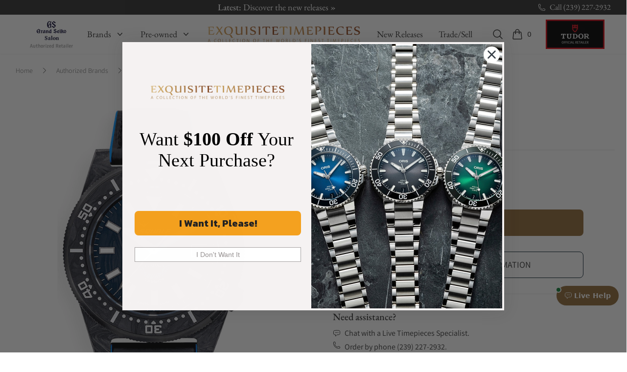

--- FILE ---
content_type: text/html; charset=UTF-8
request_url: https://www.exquisitetimepieces.com/squale-t183-forged-carbon-blue.html
body_size: 43482
content:
<!DOCTYPE html>
<html lang="en" class="scroll-smooth">
  <head>
    <script src="https://cdn.userway.org/widget.js" data-account="UWW5pNuxiD"></script>
    <meta charset="utf-8" />
    <meta name="viewport" content="width=device-width, initial-scale=1.0" />
    <meta name="facebook-domain-verification" content="n428x4u57bp18k3ogi9p0y4a6lrb4i" />
    <meta name="author" content="Exquisite Timepieces">
    <meta name="theme-color" content="#926D3D">
    <meta name="apple-mobile-web-app-status-bar-style" content="#926D3D">
    <link rel="shortcut icon" href="https://www.exquisitetimepieces.com/media/favicon.ico">
    <link rel="manifest" href="https://www.exquisitetimepieces.com/manifest.json">
    <link rel='dns-prefetch' href='//app.ecwid.com' />
    
    <meta name="description" content="Buy this Squale T183 Forged Carbon Blue here at Exquisite Timepieces, we are Authorized Dealers.">
<meta property="og:title" content="Squale T183 Forged Carbon Blue" />
<meta property="og:type" content="product" />
<meta property="og:url" content="https://www.exquisitetimepieces.com/squale-t183-forged-carbon-blue.html" />
<meta property="og:image" content="https://d2j6dbq0eux0bg.cloudfront.net/images/16115183/4054712590.jpg" />
<meta property="og:description" content="Squale T183 Forged Carbon Blue" />
<meta name="robots" content="max-image-preview:large, max-image-size:large" />   
<link rel="canonical" href="https://www.exquisitetimepieces.com/squale-t183-forged-carbon-blue.html" />
<title>Squale T183 Forged Carbon Blue - Exquisite Timepieces</title>
<script type="application/ld+json">{"@context":"https:\/\/schema.org","@type":"Product","name":"Squale T183 Forged Carbon Blue","url":"https:\/\/www.exquisitetimepieces.com\/squale-t183-forged-carbon-blue.html","brand":{"@type":"Brand","name":"Squale"},"audience":{"@type":"PeopleAudience","suggestedGender":"male","suggestedMinAge":13},"image":"https:\/\/d2j6dbq0eux0bg.cloudfront.net\/images\/16115183\/4054712590.jpg","sku":"T183AFCBL.RLBL","mpn":"T183AFCBL.RLBL","model":"T183AFCBL.RLBL","color":"black\/blue","description":"Squale T183 Forged Carbon Blue","offers":{"@type":"Offer","price":1990,"priceValidUntil":"2026-04-22","priceCurrency":"USD","url":"https:\/\/www.exquisitetimepieces.com\/squale-t183-forged-carbon-blue.html","itemCondition":"https:\/\/schema.org\/NewCondition","availability":"https:\/\/schema.org\/InStock","seller":{"@type":"Organization","name":"Exquisite Timepieces"}}}</script>
    <script type="application/ld+json">
    {
     "@context": "https://schema.org",
     "@type": "WebSite",
     "name": "Exquistite Timepieces",
     "alternateName" : "exquisitetimepieces.com",
     "url": "https://www.exquisitetimepieces.com/",
     "potentialAction": {
       "@type": "SearchAction",
       "target": "https://www.exquisitetimepieces.com/search?q={search_term_string}",
       "query-input": "required name=search_term_string"
     }
  }
</script>
<script type="application/ld+json">
  {
      "@context" : "http://schema.org",
      "@type" : "Organization",
      "url" : "https://www.exquisitetimepieces.com",
      "logo": "https://www.exquisitetimepieces.com/images/logo.png",
      "name": "Exquisite Timepieces",
      "email": "team@exquisitetimepieces.com",
      "address": {
          "@type": "PostalAddress",
          "addressLocality": "Naples",
          "addressRegion":"FL",
          "postalCode": "34103",
          "streetAddress": "4380 Gulfshore Blvd., N. - Suite 800",
          "addressCountry": "US"
    },
      "contactPoint" : [
          { 
            "@type" : "ContactPoint",
            "telephone" : "+1-239-227-2932",
            "contactType" : "customer support",
            "areaServed" : "US",
            "availableLanguage" : ["English"]
          },
          {
            "@type" : "ContactPoint",
            "telephone" : "+1-239-262-4545",
            "contactType" : "customer support",
            "areaServed" : "Worldwide",
            "availableLanguage" : ["English","French","Spanish","Portuguese","Italian"]
          }  
      ],
      "sameAs" : [
             "https://www.facebook.com/Exquisite-Timepieces-138888796144728/",
             "https://instagram.com/exquisitetimepieces/",
             "https://twitter.com/TimeExquisite",
             "https://www.pinterest.com/exquisitetime/",
             "https://www.youtube.com/user/ExquisiteTimepieces"
      ]
  }
  </script>
<script type="application/ld+json">
    {
     "@context": "https://schema.org",
     "@type": "WebSite",
     "name": "Exquistite Timepieces",
     "alternateName" : "exquisitetimepieces.com",
     "url": "https://www.exquisitetimepieces.com/",
     "potentialAction": {
       "@type": "SearchAction",
       "target": "https://www.exquisitetimepieces.com/search?q={search_term_string}",
       "query-input": "required name=search_term_string"
     }
  }
</script>        
    <link rel="preload" as="style" href="https://www.exquisitetimepieces.com/build/assets/app-602da046.css" /><link rel="preload" as="style" href="https://www.exquisitetimepieces.com/build/assets/quick-search-f0462d4a.css" /><link rel="preload" as="style" href="https://www.exquisitetimepieces.com/build/assets/app-ac32ddec.css" /><link rel="modulepreload" href="https://www.exquisitetimepieces.com/build/assets/app-d310422f.js" /><link rel="stylesheet" href="https://www.exquisitetimepieces.com/build/assets/app-602da046.css" /><link rel="stylesheet" href="https://www.exquisitetimepieces.com/build/assets/quick-search-f0462d4a.css" /><link rel="stylesheet" href="https://www.exquisitetimepieces.com/build/assets/app-ac32ddec.css" /><script type="module" src="https://www.exquisitetimepieces.com/build/assets/app-d310422f.js"></script>    <!-- Google Tag Manager -->
<script>(function(w,d,s,l,i){w[l]=w[l]||[];w[l].push({'gtm.start':
new Date().getTime(),event:'gtm.js'});var f=d.getElementsByTagName(s)[0],
j=d.createElement(s),dl=l!='dataLayer'?'&l='+l:'';j.async=true;j.src=
'https://www.googletagmanager.com/gtm.js?id='+i+dl;f.parentNode.insertBefore(j,f);
})(window,document,'script','dataLayer','GTM-MC7TKTV');</script>
<!-- End Google Tag Manager -->

<!-- Global site tag (gtag.js) - Google Analytics -->
<script async data-cfasync="false" src="https://www.googletagmanager.com/gtag/js?id=UA-47305376-1"></script>
<script data-cfasync="false">
  window.dataLayer = window.dataLayer || [];
  function gtag(){dataLayer.push(arguments);}
  gtag('js', new Date());
  gtag('config', 'UA-47305376-1');
  gtag('config','AW-1072360617', {'allow_enhanced_conversions':true});
</script>
<!-- /Global site tag (gtag.js) - Google Analytics -->

<!-- Google tag (gtag.js) V4 -->
<script async data-cfasync="false" src="https://www.googletagmanager.com/gtag/js?id=G-L9JMVFMYE1"></script>
<script>
  window.dataLayer = window.dataLayer || [];
  function gtag(){dataLayer.push(arguments);}
  gtag('js', new Date());

  gtag('config', 'G-L9JMVFMYE1');
</script>
<!-- / Google tag (gtag.js) V4 -->

<!-- Adwords tags -->
<script data-cfasync="false">
/* <![CDATA[ */
var google_conversion_id = 1072360617;
var google_custom_params = window.google_tag_params;
var google_remarketing_only = true;
/* ]]> */
</script>
<script data-cfasync="false" src="//www.googleadservices.com/pagead/conversion.js">
</script>
<noscript><div style="display:inline;"><img height="1" width="1" style="border-style:none;" alt="" src="//googleads.g.doubleclick.net/pagead/viewthroughconversion/1072360617/?value=0&amp;guid=ON&amp;script=0"/></div></noscript>
<!--/Adwords tags -->

<!-- Facebook Pixel Code -->
<script>
!function(f,b,e,v,n,t,s)
{if(f.fbq)return;n=f.fbq=function(){n.callMethod?
n.callMethod.apply(n,arguments):n.queue.push(arguments)};
if(!f._fbq)f._fbq=n;n.push=n;n.loaded=!0;n.version='2.0';
n.queue=[];t=b.createElement(e);t.async=!0;
t.src=v;s=b.getElementsByTagName(e)[0];
s.parentNode.insertBefore(t,s)}(window, document,'script',
'https://connect.facebook.net/en_US/fbevents.js');
fbq('init', '617191489423412');
fbq('track', 'PageView');
</script>
<noscript><img height="1" width="1" style="display:none" src="https://www.facebook.com/tr?id=617191489423412&ev=PageView&noscript=1" /></noscript>

<!-- /Facebook Pixel Code -->

<!-- Microsoft Clarity -->
<script>
    (function(c,l,a,r,i,t,y){
        c[a]=c[a]||function(){(c[a].q=c[a].q||[]).push(arguments)};
        t=l.createElement(r);t.async=1;t.src="https://www.clarity.ms/tag/"+i;
        y=l.getElementsByTagName(r)[0];y.parentNode.insertBefore(t,y);
    })(window, document, "clarity", "script", "jbjia7n1d6");
</script>
<!-- / Microsoft Clarity -->

<!-- Call Tracking Metrics -->
<script async data-cfasync="false" src="//305490.tctm.co/t.js"></script>
<!-- /Call Tracking Metrics -->

<!-- Klaviyo -->
<script async src="//static.klaviyo.com/onsite/js/klaviyo.js?company_id=Y5uivc"></script>
<!-- /Klaviyo -->

<!-- Klevu Search -->
<script data-cfasync="false" src="https://js.klevu.com/core/v2/klevu.js"></script>
<script data-cfasync="false" src="https://js.klevu.com/theme/default/v2/quick-search.js"></script>
<script data-cfasync="false">
    var klevu_addToCartEnabled = false, klevu_cms_module_enabled=true, klevu_cmsSearchEnabled = true;
    var options = {
        url : {
        landing : '/search',
            protocol: 'https:',
            search: 'https://eucs13v2.ksearchnet.com/cs/v2/search'
        },
        search: {
            minChars: 3,
            searchBoxSelector: "#global-search",
            apiKey: "klevu-15589896927249909"
        },
        analytics: {
            apiKey: 'klevu-15589896927249909'
        },
        theme: {
            quickSearch: {
                loadDefaultStyles: false
            },
            landing: {
                loadDefaultStyles: false
            },            
        }
    };
    klevu(options);
    klevu.afterTemplateRender("landing", function(data, scope){
        klevu.each(data.template.query.productList.result, function(indx, product)
        {
            if (product.price == 1) {
                var productElement = document.querySelector('.klevuProduct[data-id="'+product.id+'"] .kuProdWrap footer .kuProdBottom .kuPrice .kuSalePrice');
                if (productElement) {
                    productElement.innerHTML = 'Price on Request';
                }             
            } 
        });
    });
    klevu.afterTemplateRender("quick", function(data, scope){
        klevu.each(data.template.query.productList.result, function(indx, product)
        {
            if (product.price == 1) {
                var quickProductElement = document.querySelector('.klevuProduct[data-id="'+product.id+'"] .klevuQuickProductInnerBlock .klevuProductItemBottom .klevuQuickProductDescBlock .klevuQuickProductPrice .klevuQuickSalePrice')
                quickProductElement.innerHTML = 'Price on Request';
            } 
        });
    });    
</script>
<!-- Klevu Search -->

<!-- Maxmind -->
<script>
maxmind_user_id="136308",function(){var n=function(){var n=document.createElement("script");n.src="https://device.maxmind.com/js/device.js",document.body.appendChild(n)};window.addEventListener?window.addEventListener("load",n,!1):window.attachEvent&&window.attachEvent("onload",n)}();
</script>
<!-- / Maxmind -->
<!-- Google Recaptcha -->
<script src='https://www.google.com/recaptcha/api.js?onload=CaptchaCallback&render=explicit' async defer></script>
<script>
    var CaptchaCallback = function() {
        try {
            let captchas = document.querySelectorAll('.g-recaptcha');
            for (let i = 0; i < captchas.length; i++) {
                grecaptcha.render(captchas[i], {
                    'sitekey': '6Lc39LMUAAAAAKUZwaA_DNoo2L6nHzHsLi2jDZkH'
                });
            }
        } catch (error) {
            console.log('Error loading recaptcha: ', error);
        }         
    };
</script>
<!-- / Google Recaptcha -->

<!-- Post Affiliate Pro -->
<script type="text/javascript" id="pap_x2s6df8d" src="https://exquisite-timepieces.postaffiliatepro.com/scripts/d84jkgwgxz3"></script>
<script type="text/javascript">
    PostAffTracker.setAccountId('default1');
    try {
        PostAffTracker.track();
        } catch (err) { }
</script>
 <!-- /Post Affiliate Pro -->    <link rel="stylesheet" href="https://www.exquisitetimepieces.com/build/assets/magiczoomplus-bcaef273.css">
<link rel="stylesheet" href="https://www.exquisitetimepieces.com/build/assets/magicscroll-da8fb378.css"> 

<script src="https://reviews.yapaweb.com/js/v2/embed.js?id=8ed8fd45a2fd062872f56952886c1ec5" type="text/javascript"></script>
  </head>
  <body class="scroll-smooth" x-data="{ showSearchPalette: false }" @keydown.escape.window="showSearchPalette = false" :class="{ 'overflow-hidden': showSearchPalette }">
    <main x-cloak x-data="{ bBar: false, open: false, makeOffer:false, request:false, trade:false, waiting:false, registry:false, formTitle: 'Request Information'}" role="main">
      <header class="shadow-sm">
        <div class="h-[30px] bg-coal text-white text-base font-etp-title subpixel-antialiased px-8">
    <div class="relative h-[30px] flex overflow-hidden mx-auto max-w-7xl mx-auto">
        <div class="flex relative items-center justify-center flex-1">
            <div class="flex">                
                <ul class="absolute left-0 top-0 w-full m-0 p-0 list-none" data-length="5">
                                    <li class="flex items-center justify-center h-[30px]">
                        <p class="m-0 overflow-hidden whitespace-nowrap overflow-ellipsis"><a href="https://www.exquisitetimepieces.com/arnold-son-luna-magna-red-gold-5n-turquoise-1lmart01ac1322d.html" class="overflow-ellipsis font-medium sm:text-sm md:text-lg hover:text-gold-200">Exclusives: <span class="font-normal">Arnold &amp; Son Luna Magna Red Gold 5N Turquoise &raquo;</span></a></p>
                    </li>
                                    <li class="flex items-center justify-center h-[30px]">
                        <p class="m-0 overflow-hidden whitespace-nowrap overflow-ellipsis"><a href="https://www.exquisitetimepieces.com/shipping-policy" class="overflow-ellipsis font-medium sm:text-sm md:text-lg hover:text-gold-200">FREE U.S Shipping: <span class="font-normal">On Orders $1,000+ &raquo;</span></a></p>
                    </li>
                                    <li class="flex items-center justify-center h-[30px]">
                        <p class="m-0 overflow-hidden whitespace-nowrap overflow-ellipsis"><a href="https://www.exquisitetimepieces.com/watch-brands/hamilton.html" class="overflow-ellipsis font-medium sm:text-sm md:text-lg hover:text-gold-200">New Brand: <span class="font-normal">Hamilton &raquo;</span></a></p>
                    </li>
                                    <li class="flex items-center justify-center h-[30px]">
                        <p class="m-0 overflow-hidden whitespace-nowrap overflow-ellipsis"><a href="https://www.exquisitetimepieces.com/new-releases.html" class="overflow-ellipsis font-medium sm:text-sm md:text-lg hover:text-gold-200">Latest: <span class="font-normal">Discover the new releases &raquo;</span></a></p>
                    </li>
                                    <li class="flex items-center justify-center h-[30px]">
                        <p class="m-0 overflow-hidden whitespace-nowrap overflow-ellipsis"><a href="https://www.exquisitetimepieces.com/tag-heuer.html" class="overflow-ellipsis font-medium sm:text-sm md:text-lg hover:text-gold-200">New Brand: <span class="font-normal">TAG Heuer &raquo;</span></a></p>
                    </li>
                                </ul> 
            </div>           
        </div>
        <div class="flex">
            <a
                href="tel:12392272932"
                title="Call Us"
                class="flex align-middle items-center hover:text-gold-200"
            >
            <svg xmlns="http://www.w3.org/2000/svg" fill="none" viewBox="0 0 24 24" stroke-width="1.5" stroke="currentColor" class="w-4 h-4 mr-2">
                <path stroke-linecap="round" stroke-linejoin="round" d="M2.25 6.75c0 8.284 6.716 15 15 15h2.25a2.25 2.25 0 002.25-2.25v-1.372c0-.516-.351-.966-.852-1.091l-4.423-1.106c-.44-.11-.902.055-1.173.417l-.97 1.293c-.282.376-.769.542-1.21.38a12.035 12.035 0 01-7.143-7.143c-.162-.441.004-.928.38-1.21l1.293-.97c.363-.271.527-.734.417-1.173L6.963 3.102a1.125 1.125 0 00-1.091-.852H4.5A2.25 2.25 0 002.25 4.5v2.25z"></path>
            </svg>
                <span class="hidden md:flex">Call (239) 227-2932</span>
            </a>
            <button x-data="window.Product.actions" @click="showCart" class="flex md:hidden items-center" aria-label="Cart">
                <svg
                  class="h-4 w-4 flex-shrink-0 text-white"
                  fill="none"
                  viewBox="0 0 24 24"
                  stroke-width="1.5"
                  stroke="currentColor"
                >
                  <path
                    stroke-linecap="round"
                    stroke-linejoin="round"
                    d="M15.75 10.5V6a3.75 3.75 0 10-7.5 0v4.5m11.356-1.993l1.263 12c.07.665-.45 1.243-1.119 1.243H4.25a1.125 1.125 0 01-1.12-1.243l1.264-12A1.125 1.125 0 015.513 7.5h12.974c.576 0 1.059.435 1.119 1.007zM8.625 10.5a.375.375 0 11-.75 0 .375.375 0 01.75 0zm7.5 0a.375.375 0 11-.75 0 .375.375 0 01.75 0z"
                  ></path>
                </svg>
              </button>            
        </div>
    </div>
</div>        <div
  x-data="{ open: false }"
  @keydown.window.escape="open = false"
  class="bg-white"
>
  <div
    x-show="open"
    class="relative z-40 lg:hidden"
    x-description="Off Canvas Menu"
    x-ref="dialog"
    aria-modal="true"
    style="display: none"
  >
    <div
      x-show="open"
      x-transition:enter="transition-opacity ease-linear duration-300"
      x-transition:enter-start="opacity-0"
      x-transition:enter-end="opacity-100"
      x-transition:leave="transition-opacity ease-linear duration-300"
      x-transition:leave-start="opacity-100"
      x-transition:leave-end="opacity-0"
      x-description="Off-canvas menu backdrop"
      class="fixed inset-0 bg-black bg-opacity-25"
      style="display: none"
    ></div>

    <div class="fixed inset-0 z-40 flex">
      <div
        x-show="open"
        x-transition:enter="transition ease-in-out duration-300 transform"
        x-transition:enter-start="-translate-x-full"
        x-transition:enter-end="translate-x-0"
        x-transition:leave="transition ease-in-out duration-300 transform"
        x-transition:leave-start="translate-x-0"
        x-transition:leave-end="-translate-x-full"
        x-description="Off-canvas menu"
        class="relative flex w-full max-w-xs flex-col overflow-y-auto bg-white pb-12 shadow-xl"
        @click.away="open = false"
        style="display: none"
      >
        <div class="flex px-4 pb-2 pt-5">
          <button
            type="button"
            class="relative -m-2 inline-flex items-center justify-center rounded-md p-2 text-coal"
            @click="open = false"
          >
            <span class="absolute -inset-0.5"></span>
            <span class="sr-only">Close menu</span>
            <svg
              class="h-6 w-6"
              fill="none"
              viewBox="0 0 24 24"
              stroke-width="1.5"
              stroke="currentColor"
              aria-hidden="true"
            >
              <path
                stroke-linecap="round"
                stroke-linejoin="round"
                d="M6 18L18 6M6 6l12 12"
              ></path>
            </svg>
          </button>
        </div>

        <!-- Links -->
        <div
          class="mt-2"
          x-data="Components.tabs()"
          @tab-click.window="onTabClick"
          @tab-keydown.window="onTabKeydown"
        >
          <div class="border-b border-coal-100 font-etp-title">
            <div
              class="-mb-px flex space-x-8 px-4"
              aria-orientation="horizontal"
              role="tablist"
            >
              <button
                id="tabs-1-tab-1"
                class="flex-1 whitespace-nowrap border-b-2 px-1 py-4 text-base font-medium border-gold text-gold"
                x-state:on="Selected"
                x-state:off="Not Selected"
                :class="{ 'border-gold text-gold': selected, 'border-transparent text-coal': !(selected) }"
                x-data="Components.tab(0)"
                aria-controls="tabs-1-panel-1"
                role="tab"
                x-init="init()"
                @click="onClick"
                @keydown="onKeydown"
                @tab-select.window="onTabSelect"
                :tabindex="selected ? 0 : -1"
                :aria-selected="selected ? 'true' : 'false'"
                type="button"
                tabindex="0"
                aria-selected="true"
              >
                Brands
              </button>
              <button
                id="tabs-1-tab-2"
                class="text-nowrap border-transparent text-coal flex-1 whitespace-nowrap border-b-2 px-1 py-4 text-base font-medium"
                x-state:on="Selected"
                x-state:off="Not Selected"
                :class="{ 'border-gold text-gold': selected, 'border-transparent text-coal': !(selected) }"
                x-data="Components.tab(0)"
                aria-controls="tabs-1-panel-2"
                role="tab"
                x-init="init()"
                @click="onClick"
                @keydown="onKeydown"
                @tab-select.window="onTabSelect"
                :tabindex="selected ? 0 : -1"
                :aria-selected="selected ? 'true' : 'false'"
                type="button"
                tabindex="-1"
                aria-selected="false"
              >
                Pre-owned
              </button>
            </div>
          </div>

          <div
            id="tabs-1-panel-1"
            class="space-y-10 px-4 pb-8 pt-10"
            x-description="Authorized Brands Panel"
            x-data="Components.tabPanel(0)"
            aria-labelledby="tabs-1-tab-1"
            x-init="init()"
            x-show="selected"
            @tab-select.window="onTabSelect"
            role="tabpanel"
            tabindex="0"
          >
            <div class="grid grid-cols-2 gap-x-4 text-coal">
              <div class="group relative text-sm font-etp-body">
                <div
                  class="aspect-h-1 aspect-w-1 overflow-hidden rounded-lg bg-coal-100 group-hover:opacity-75"
                >
                  <img
                    src="https://cxlcntsfta.cloudimg.io/https://www.exquisitetimepieces.com/pub/media/tudormenu.jpg?w=136&q=30"
                    data-srcset="https://cxlcntsfta.cloudimg.io/https://www.exquisitetimepieces.com/pub/media/tudormenu.jpg?w=136&q=90 1x, https://cxlcntsfta.cloudimg.io/https://www.exquisitetimepieces.com/pub/media/tudormenu.jpg?w=272&q=90 2x"
                    alt="TUDOR Watches"
                    class="object-cover object-center etplazy"
                  />
                </div>
                <a
                  href="https://www.exquisitetimepieces.com/watch-brands/tudor.html"
                  class="mt-6 block font-medium text-coal font-etp-title text-lg"
                >
                  <span class="absolute inset-0 z-10" aria-hidden="true"></span>
                  Featured Brand:
                  <span class="underline decoration-gold">TUDOR</span>
                </a>
                <p aria-hidden="true" class="mt-1">Shop now</p>
              </div>
              <div class="group relative text-sm font-etp-body">
                <div
                  class="aspect-h-1 aspect-w-1 overflow-hidden rounded-lg bg-coal-100 group-hover:opacity-75"
                >
                  <img
                    src="https://cxlcntsfta.cloudimg.io/https://www.exquisitetimepieces.com/pub/media/featured-menu-omega.jpg?q=15&w=136"
                    data-srcset="https://cxlcntsfta.cloudimg.io/https://www.exquisitetimepieces.com/pub/media/featured-menu-omega.jpg?w=136&q=90 1x, https://cxlcntsfta.cloudimg.io/https://www.exquisitetimepieces.com/pub/media/featured-menu-omega.jpg?w=272&q=90 2x"
                    alt="Omega Seamaster 007 James Bond Edition"
                    class="object-cover object-center etplazy"
                  />
                </div>
                <a
                  href="https://www.exquisitetimepieces.com/omega-seamaster-diver-300-007-edition-21090422001001.html"
                  class="mt-6 block font-medium text-coal font-etp-title text-lg"
                >
                  <span class="absolute inset-0 z-10" aria-hidden="true"></span>
                  Omega Seamaster 007 James Bond Edition
                </a>
                <p aria-hidden="true" class="mt-1">Shop now</p>
              </div>
            </div>
            <div class="font-etp-title text-coal font-medium">
              <ul role="list" class="mt-6 flex flex-col space-y-6">
                <li class="flow-root">
                  <a href="https://www.exquisitetimepieces.com/authorized-brands.html" class="-m-2 p-2 flex items-center justify-between">Authorized Brands
                  <svg xmlns="http://www.w3.org/2000/svg" viewBox="0 0 16 16" fill="currentColor" class="h-4 w-4">
                      <path fill-rule="evenodd" d="M6.22 4.22a.75.75 0 0 1 1.06 0l3.25 3.25a.75.75 0 0 1 0 1.06l-3.25 3.25a.75.75 0 0 1-1.06-1.06L8.94 8 6.22 5.28a.75.75 0 0 1 0-1.06Z" clip-rule="evenodd" />
                    </svg>
                  </a>
                </li>
                <li class="flow-root">
                  <a href="https://www.exquisitetimepieces.com/new-releases.html" class="-m-2 p-2 flex items-center justify-between">New Releases
                  <svg xmlns="http://www.w3.org/2000/svg" viewBox="0 0 16 16" fill="currentColor" class="h-4 w-4">
                      <path fill-rule="evenodd" d="M6.22 4.22a.75.75 0 0 1 1.06 0l3.25 3.25a.75.75 0 0 1 0 1.06l-3.25 3.25a.75.75 0 0 1-1.06-1.06L8.94 8 6.22 5.28a.75.75 0 0 1 0-1.06Z" clip-rule="evenodd" />
                    </svg>
                  </a>
                </li>
                <li class="flow-root">
                  <a href="https://www.exquisitetimepieces.com/pre-owned-watches.html" class="-m-2 p-2 flex items-center justify-between">Pre-Owned Watches
                  <svg xmlns="http://www.w3.org/2000/svg" viewBox="0 0 16 16" fill="currentColor" class="h-4 w-4">
                      <path fill-rule="evenodd" d="M6.22 4.22a.75.75 0 0 1 1.06 0l3.25 3.25a.75.75 0 0 1 0 1.06l-3.25 3.25a.75.75 0 0 1-1.06-1.06L8.94 8 6.22 5.28a.75.75 0 0 1 0-1.06Z" clip-rule="evenodd" />
                    </svg>
                  </a>
                </li>                
              </ul>
            </div>
          </div>
          <div
            id="tabs-1-panel-2"
            class="space-y-10 px-4 pb-8 pt-10"
            x-description="'New Watches Panel'"
            x-data="Components.tabPanel(0)"
            aria-labelledby="tabs-1-tab-2"
            x-init="init()"
            x-show="selected"
            @tab-select.window="onTabSelect"
            role="tabpanel"
            tabindex="0"
            style="display: none"
          >
            <div class="grid grid-cols-2 gap-x-4">
              <div class="group relative text-sm font-etp-body">
                <div
                  class="aspect-h-1 aspect-w-1 overflow-hidden rounded-lg bg-coal-100 group-hover:opacity-75"
                >
                  <img
                    src="https://cxlcntsfta.cloudimg.io/https://www.exquisitetimepieces.com/pub/media/featured-menu-omega.jpg?q=15&w=136"
                    data-srcset="https://cxlcntsfta.cloudimg.io/https://www.exquisitetimepieces.com/media/menu/menu-trade.jpg?q=95&w=136 1x, https://cxlcntsfta.cloudimg.io/https://www.exquisitetimepieces.com/media/menu/menu-trade.jpg?q=95&w=272 2x"
                    alt="Trade Your Watch"
                    class="object-cover object-center etplazy"
                  />
                </div>
                <a
                  href="https://www.exquisitetimepieces.com/sell-trade-watch.html"
                  class="mt-6 block font-medium text-coal font-etp-title text-lg"
                >
                  <span class="absolute inset-0 z-10" aria-hidden="true"></span>
                  Trade In Program
                </a>
                <p aria-hidden="true" class="mt-1">Shop now</p>
              </div>
              <div class="group relative text-sm">
                <div
                  class="aspect-h-1 aspect-w-1 overflow-hidden rounded-lg bg-coal-100 group-hover:opacity-75"
                >
                  <img
                    data-src="https://cxlcntsfta.cloudimg.io/https://www.exquisitetimepieces.com/pub/media/girardmenu.jpg?q=15&w=136"
                    data-srcset="https://cxlcntsfta.cloudimg.io/https://www.exquisitetimepieces.com/pub/media/girardmenu.jpg?q=90&w=136 1x, https://cxlcntsfta.cloudimg.io/https://www.exquisitetimepieces.com/pub/media/girardmenu.jpg?q=90&w=272 2x"
                    alt="Featured Pre-owned Watch"
                    class="object-cover object-center etplazy"
                  />
                </div>
                <a
                  href="https://www.exquisitetimepieces.com/girard-perregaux-99275-52-000-ba6e-la-esmeralda-tourbillon-210000079547.html"
                  class="mt-6 block font-medium text-coal font-etp-title text-lg"
                >
                  <span class="absolute inset-0 z-10" aria-hidden="true"></span>
                  Featured Watch
                </a>
                <p aria-hidden="true" class="mt-1">Shop now</p>
              </div>
            </div>
            <div>
              <ul
                role="list"
                class="mt-6 flex flex-col space-y-6 font-etp-title"
              >
                <li class="flow-root">
                  <a href="https://www.exquisitetimepieces.com/pre-owned-watches.html#preowned-brands" class="-m-2 flex items-center justify-between p-2 text-coal font-medium"
                    >Pre-owned Watches (A - Z)
                    <svg xmlns="http://www.w3.org/2000/svg" viewBox="0 0 16 16" fill="currentColor" class="h-4 w-4">
                      <path fill-rule="evenodd" d="M6.22 4.22a.75.75 0 0 1 1.06 0l3.25 3.25a.75.75 0 0 1 0 1.06l-3.25 3.25a.75.75 0 0 1-1.06-1.06L8.94 8 6.22 5.28a.75.75 0 0 1 0-1.06Z" clip-rule="evenodd" />
                    </svg>
                    </a>
                </li>
                <li class="flow-root">
                  <a href="https://www.exquisitetimepieces.com/pre-owned-watches/latest.html" class="-m-2 flex items-center justify-between p-2 text-coal font-medium"
                    >Latest Pre-owned Watches
                    <svg xmlns="http://www.w3.org/2000/svg" viewBox="0 0 16 16" fill="currentColor" class="h-4 w-4">
                      <path fill-rule="evenodd" d="M6.22 4.22a.75.75 0 0 1 1.06 0l3.25 3.25a.75.75 0 0 1 0 1.06l-3.25 3.25a.75.75 0 0 1-1.06-1.06L8.94 8 6.22 5.28a.75.75 0 0 1 0-1.06Z" clip-rule="evenodd" />
                    </svg>
                    </a>
                </li> 
                <li class="flow-root">
                  <a href="https://www.exquisitetimepieces.com/pre-owned-watches/consignment.html" class="-m-2 flex items-center justify-between p-2 text-coal font-medium"
                    >Consigment Pieces
                    <svg xmlns="http://www.w3.org/2000/svg" viewBox="0 0 16 16" fill="currentColor" class="h-4 w-4">
                      <path fill-rule="evenodd" d="M6.22 4.22a.75.75 0 0 1 1.06 0l3.25 3.25a.75.75 0 0 1 0 1.06l-3.25 3.25a.75.75 0 0 1-1.06-1.06L8.94 8 6.22 5.28a.75.75 0 0 1 0-1.06Z" clip-rule="evenodd" />
                    </svg>
                    </a>
                </li>                                
                <li class="flow-root">
                  <p class="-m-2 block p-2 text-coal font-medium flex items-center justify-between"
                    >Pre-owned Watches By Price 
                    <svg xmlns="http://www.w3.org/2000/svg" viewBox="0 0 16 16" fill="currentColor" class="h-4 w-4">
                      <path fill-rule="evenodd" d="M4.22 6.22a.75.75 0 0 1 1.06 0L8 8.94l2.72-2.72a.75.75 0 1 1 1.06 1.06l-3.25 3.25a.75.75 0 0 1-1.06 0L4.22 7.28a.75.75 0 0 1 0-1.06Z" clip-rule="evenodd" />
                  </svg>
                  </p>
                </li>                
                <li class="flow-root">
                  <a href="https://www.exquisitetimepieces.com/pre-owned-watches/pre-owned-watches-2500-below.html" class="-m-2 block p-2 text-coal"
                    >$2,500 & Below
                    </a
                  >
                </li>
                <li class="flow-root">
                  <a href="https://www.exquisitetimepieces.com/pre-owned-watches/pre-owned-watches-2500-to-5000.html" class="-m-2 block p-2 text-coal"
                    >From $2,500 to $5,000</a
                  >
                </li>
                <li class="flow-root">
                  <a href="https://www.exquisitetimepieces.com/pre-owned-watches/pre-owned-watches-5000-to-10000.html" class="-m-2 block p-2 text-coal"
                    >From $5,000 to $10,000</a
                  >
                </li>
                <li class="flow-root">
                  <a href="https://www.exquisitetimepieces.com/pre-owned-watches/pre-owned-watches-10000-to-20000.html" class="-m-2 block p-2 text-coal"
                    >From $10,000 to $20,000</a
                  >
                </li>
                <li class="flow-root">
                  <a href="https://www.exquisitetimepieces.com/pre-owned-watches/pre-owned-watches-20000-and-up.html" class="-m-2 block p-2 text-coal"
                    >From $20,000 to $50,000</a
                  >
                </li>
                <li class="flow-root">
                  <a href="https://www.exquisitetimepieces.com/pre-owned-watches/50000-and-up.html" class="-m-2 block p-2 text-coal"
                    >From $50,000 and Above</a
                  >
                </li>
                <li class="flow-root">
                  <a href="https://www.exquisitetimepieces.com/pre-owned-watches/coming-soon.html" class="-m-2 flex items-center justify-between p-2 text-coal font-medium"
                    >Coming Soon
                    <svg xmlns="http://www.w3.org/2000/svg" viewBox="0 0 16 16" fill="currentColor" class="h-4 w-4">
                      <path fill-rule="evenodd" d="M6.22 4.22a.75.75 0 0 1 1.06 0l3.25 3.25a.75.75 0 0 1 0 1.06l-3.25 3.25a.75.75 0 0 1-1.06-1.06L8.94 8 6.22 5.28a.75.75 0 0 1 0-1.06Z" clip-rule="evenodd" />
                    </svg>
                    </a>
                </li>                
                <li class="flow-root">
                  <a href="https://www.exquisitetimepieces.com/shop-all-preowned-watches.html" class="-m-2 flex items-center justify-between p-2 text-coal font-medium"
                    >Shop All
                    <svg xmlns="http://www.w3.org/2000/svg" viewBox="0 0 16 16" fill="currentColor" class="h-4 w-4">
                      <path fill-rule="evenodd" d="M6.22 4.22a.75.75 0 0 1 1.06 0l3.25 3.25a.75.75 0 0 1 0 1.06l-3.25 3.25a.75.75 0 0 1-1.06-1.06L8.94 8 6.22 5.28a.75.75 0 0 1 0-1.06Z" clip-rule="evenodd" />
                    </svg>
                    </a>
                </li>                 
              </ul>
            </div>
          </div>
        </div>

        <div
          class="space-y-6 border-t border-coal-100 px-4 py-6 font-etp-title"
        >
          <div class="flow-root">
            <a href="https://www.exquisitetimepieces.com/accessories.html" class="-m-2 block p-2 font-medium text-coal flex items-center justify-between"
              >Accessories
              <svg xmlns="http://www.w3.org/2000/svg" viewBox="0 0 16 16" fill="currentColor" class="h-4 w-4">
                      <path fill-rule="evenodd" d="M6.22 4.22a.75.75 0 0 1 1.06 0l3.25 3.25a.75.75 0 0 1 0 1.06l-3.25 3.25a.75.75 0 0 1-1.06-1.06L8.94 8 6.22 5.28a.75.75 0 0 1 0-1.06Z" clip-rule="evenodd" />
                    </svg>
              </a
            >
          </div>
          <div class="flow-root">
            <a href="https://www.exquisitetimepieces.com/sell-trade-watch.html" class="-m-2 block p-2 font-medium text-coal flex items-center justify-between"
              >Trade In Your Watch                     <svg xmlns="http://www.w3.org/2000/svg" viewBox="0 0 16 16" fill="currentColor" class="h-4 w-4">
                      <path fill-rule="evenodd" d="M6.22 4.22a.75.75 0 0 1 1.06 0l3.25 3.25a.75.75 0 0 1 0 1.06l-3.25 3.25a.75.75 0 0 1-1.06-1.06L8.94 8 6.22 5.28a.75.75 0 0 1 0-1.06Z" clip-rule="evenodd" />
                    </svg></a
            >
          </div>
          <div class="flow-root">
            <a href="https://www.exquisitetimepieces.com/watch-repair.html" class="-m-2 block p-2 font-medium text-coal flex items-center justify-between"
              >Service Your Watch                     <svg xmlns="http://www.w3.org/2000/svg" viewBox="0 0 16 16" fill="currentColor" class="h-4 w-4">
                      <path fill-rule="evenodd" d="M6.22 4.22a.75.75 0 0 1 1.06 0l3.25 3.25a.75.75 0 0 1 0 1.06l-3.25 3.25a.75.75 0 0 1-1.06-1.06L8.94 8 6.22 5.28a.75.75 0 0 1 0-1.06Z" clip-rule="evenodd" />
                    </svg></a
            >
          </div>
          <div class="flow-root">
            <a href="https://www.exquisitetimepieces.com/credit.html" class="-m-2 block p-2 font-medium text-coal flex items-center justify-between"
              >Financing                     <svg xmlns="http://www.w3.org/2000/svg" viewBox="0 0 16 16" fill="currentColor" class="h-4 w-4">
                      <path fill-rule="evenodd" d="M6.22 4.22a.75.75 0 0 1 1.06 0l3.25 3.25a.75.75 0 0 1 0 1.06l-3.25 3.25a.75.75 0 0 1-1.06-1.06L8.94 8 6.22 5.28a.75.75 0 0 1 0-1.06Z" clip-rule="evenodd" />
                    </svg></a
            >
          </div>
          <div class="flow-root">
            <a href="https://www.exquisitetimepieces.com/reviews.html" class="-m-2 block p-2 font-medium text-coal flex items-center justify-between">Reviews                     <svg xmlns="http://www.w3.org/2000/svg" viewBox="0 0 16 16" fill="currentColor" class="h-4 w-4">
                      <path fill-rule="evenodd" d="M6.22 4.22a.75.75 0 0 1 1.06 0l3.25 3.25a.75.75 0 0 1 0 1.06l-3.25 3.25a.75.75 0 0 1-1.06-1.06L8.94 8 6.22 5.28a.75.75 0 0 1 0-1.06Z" clip-rule="evenodd" />
                    </svg></a>
          </div>
        </div>

        <div
          class="space-y-6 border-t border-coal-100 px-4 py-6 font-etp-title"
        >
          <div class="flow-root">
            <a href="https://www.exquisitetimepieces.com/contact-website" class="-m-2 block p-2 font-medium text-coal flex items-center justify-between"
              >Contact Us <svg xmlns="http://www.w3.org/2000/svg" viewBox="0 0 16 16" fill="currentColor" class="h-4 w-4">
                      <path fill-rule="evenodd" d="M6.22 4.22a.75.75 0 0 1 1.06 0l3.25 3.25a.75.75 0 0 1 0 1.06l-3.25 3.25a.75.75 0 0 1-1.06-1.06L8.94 8 6.22 5.28a.75.75 0 0 1 0-1.06Z" clip-rule="evenodd" />
                    </svg></a
            >
          </div>
        </div>
      </div>
    </div>
  </div>

  <header class="relative z-10 bg-white">
    <nav aria-label="Top" class="mx-auto px-4 sm:px-6 lg:px-8">
      <div class="">
        <div class="flex h-20 items-center max-w-full px-0 mx-auto justify-evenly">
          <button
            type="button"
            x-description="Mobile menu toggle"
            class="relative rounded-md bg-white p-2 text-coal lg:hidden"
            @click="open = true"
          >
            <span class="absolute -inset-0.5"></span>
            <span class="sr-only">Open menu</span>
            <svg
              class="h-6 w-6"
              fill="none"
              viewBox="0 0 24 24"
              stroke-width="1.5"
              stroke="currentColor"
              aria-hidden="true"
            >
              <path
                stroke-linecap="round"
                stroke-linejoin="round"
                d="M3.75 6.75h16.5M3.75 12h16.5m-16.5 5.25h16.5"
              ></path>
            </svg>
          </button>

          
          <div class="hidden lg:flex">
              <a
                href="https://www.exquisitetimepieces.com/watch-brands/grand-seiko-watches.html"
                title="Grand Seiko Authorized Dealers"
                class="flex items-center"
              >
              <img src="https://cxlcntsfta.cloudimg.io/https://www.exquisitetimepieces.com/media/grand-seiko-authorized-dealer-w.jpg?w=120&q=30" data-srcset="https://cxlcntsfta.cloudimg.io/https://www.exquisitetimepieces.com/media/grand-seiko-authorized-dealer-w.jpg?w=120&q=90 1x, https://cxlcntsfta.cloudimg.io/https://www.exquisitetimepieces.com/media/grand-seiko-authorized-dealer-w.jpg?w=240&q=90 2x" alt="Grand Seiko Authorized Dealer Badge" width="120" height="69" class="gs-badge etplazy border-none aspect-[40/23] h-full w-full object-cover object-center">
              </a>
            </div>


          <!-- Flyout menus -->
          <div
            class="block lg:self-stretch"
            x-data="Components.popoverGroup()"
            x-init="init()"
          >
            <div class="flex h-full lg:space-x-6 xl:space-x-8 2xl:space-x-8">
              <div
                class="hidden lg:flex"
                x-data="Components.popover({ open: false, focus: false })"
                x-init="init()"
                @keydown.escape="onEscape"
                @close-popover-group.window="onClosePopoverGroup"
              >
                <div class="relative flex">
                  <button
                    type="button"
                    x-state:on="Item active"
                    x-state:off="Item inactive"
                    class="relative z-10 -mb-px flex items-center border-b-2 pt-px transition-colors duration-200 ease-out border-transparent text-coal text-lg font-etp-title hover:text-gold"
                    :class="{ 'border-gold text-gold': open, 'border-transparent text-coal hover:text-gold': !(open) }"
                    @click="toggle"
                    @mousedown="if (open) $event.preventDefault()"
                    aria-expanded="false"
                    :aria-expanded="open.toString()"
                  >
                    Brands
                    <svg
                      class="ml-2 h-5 w-5"
                      xmlns="http://www.w3.org/2000/svg"
                      viewBox="0 0 20 20"
                      fill="currentColor"
                      aria-hidden="true"
                    >
                      <path
                        fill-rule="evenodd"
                        d="M5.23 7.21a.75.75 0 011.06.02L10 11.168l3.71-3.938a.75.75 0 111.08 1.04l-4.25 4.5a.75.75 0 01-1.08 0l-4.25-4.5a.75.75 0 01.02-1.06z"
                        clip-rule="evenodd"
                      />
                    </svg>
                  </button>
                </div>

                <div
                  x-show="open"
                  x-transition:enter="transition ease-out duration-200"
                  x-transition:enter-start="opacity-0"
                  x-transition:enter-end="opacity-100"
                  x-transition:leave="transition ease-in duration-150"
                  x-transition:leave-start="opacity-100"
                  x-transition:leave-end="opacity-0"
                  x-description="Authorized Brands Flyout Menu"
                  class="absolute inset-x-0 top-full text-sm text-coal"
                  x-ref="panel"
                  @click.away="open = false"
                  style="display: none"
                >
                  <div
                    class="absolute inset-0 top-1/2 bg-white shadow"
                    aria-hidden="true"
                  ></div>

                  <div class="relative bg-white">
                    <div class="mx-auto max-w-7xl px-8 2xl:px-0">
                      <div class="grid grid-cols-2 gap-x-8 gap-y-10 py-16">
                        <div class="col-start-2 grid grid-cols-2 gap-x-8">
                          <div class="group relative text-base sm:text-sm">
                            <div
                              class="aspect-h-1 aspect-w-1 overflow-hidden rounded-lg bg-coal-100 group-hover:opacity-75"
                            >
                            <picture>
                            <source data-srcset="https://cxlcntsfta.cloudimg.io/https://www.exquisitetimepieces.com/pub/media/tudormenu.jpg?q=90&w=216 1x, https://cxlcntsfta.cloudimg.io/https://www.exquisitetimepieces.com/pub/media/tudormenu.jpg?q=90&w=432 2x" media="(max-width: 479px)">
                            <source data-srcset="https://cxlcntsfta.cloudimg.io/https://www.exquisitetimepieces.com/pub/media/tudormenu.jpg?q=90&w=216 1x, https://cxlcntsfta.cloudimg.io/https://www.exquisitetimepieces.com/pub/media/tudormenu.jpg?q=90&w=432 2x" media="(min-width: 480px) and (max-width: 639px)">
                            <source data-srcset="https://cxlcntsfta.cloudimg.io/https://www.exquisitetimepieces.com/pub/media/tudormenu.jpg?q=90&w=216 1x, https://cxlcntsfta.cloudimg.io/https://www.exquisitetimepieces.com/pub/media/tudormenu.jpg?q=90&w=432 2x" media="(min-width: 640px) and (max-width: 767px)">
                            <source data-srcset="https://cxlcntsfta.cloudimg.io/https://www.exquisitetimepieces.com/pub/media/tudormenu.jpg?q=90&w=210 1x, https://cxlcntsfta.cloudimg.io/https://www.exquisitetimepieces.com/pub/media/tudormenu.jpg?q=90&w=432 2x" media="(min-width: 768px) and (max-width: 1023px)">    
                            <source data-srcset="https://cxlcntsfta.cloudimg.io/https://www.exquisitetimepieces.com/pub/media/tudormenu.jpg?q=90&w=280 1x, https://cxlcntsfta.cloudimg.io/https://www.exquisitetimepieces.com/pub/media/tudormenu.jpg?q=90&w=560 2x" media="(min-width: 1024px) and (max-width: 1279px)">
                            <source data-srcset="https://cxlcntsfta.cloudimg.io/https://www.exquisitetimepieces.com/pub/media/tudormenu.jpg?q=90&w=280 1x, https://cxlcntsfta.cloudimg.io/https://www.exquisitetimepieces.com/pub/media/tudormenu.jpg?q=90&w=560 2x" media="(min-width: 1280px) and (max-width: 1535px)">
                            <source data-srcset="https://cxlcntsfta.cloudimg.io/https://www.exquisitetimepieces.com/pub/media/tudormenu.jpg?q=90&w=296 1x, https://cxlcntsfta.cloudimg.io/https://www.exquisitetimepieces.com/pub/media/tudormenu.jpg?q=90&w=592 2x" media="(min-width: 1536px)">                    
                              <img
                                data-src="https://cxlcntsfta.cloudimg.io/https://www.exquisitetimepieces.com/pub/media/tudormenu.jpg?q=15&w=280"
                                alt="TUDOR Watches"
                                class="object-cover object-center etplazy"
                              />
                              </picture>  
                            </div>
                            <a
                              href="https://www.exquisitetimepieces.com/watch-brands/tudor.html"
                              class="mt-6 block text-coal font-medium font-etp-title sm:text-lg"
                            >
                              <span
                                class="absolute inset-0 z-10"
                                aria-hidden="true"
                              ></span>
                              Featured Brand:
                              <span class="underline decoration-gold"
                                >TUDOR</span
                              >
                            </a>
                            <p
                              aria-hidden="true"
                              class="mt-1 font-etp-body text-coal"
                            >
                              Shop now
                            </p>
                          </div>
                          <div class="group relative text-base sm:text-sm">
                            <div
                              class="aspect-h-1 aspect-w-1 overflow-hidden rounded-lg bg-coal-100 group-hover:opacity-75"
                            >
                            <picture>
                            <source data-srcset="https://cxlcntsfta.cloudimg.io/https://www.exquisitetimepieces.com/pub/media/featured-menu-omega.jpg?q=90&w=216 1x, https://cxlcntsfta.cloudimg.io/https://www.exquisitetimepieces.com/pub/media/featured-menu-omega.jpg?q=90&w=432 2x" media="(max-width: 479px)">
                            <source data-srcset="https://cxlcntsfta.cloudimg.io/https://www.exquisitetimepieces.com/pub/media/featured-menu-omega.jpg?q=90&w=216 1x, https://cxlcntsfta.cloudimg.io/https://www.exquisitetimepieces.com/pub/media/featured-menu-omega.jpg?q=90&w=432 2x" media="(min-width: 480px) and (max-width: 639px)">
                            <source data-srcset="https://cxlcntsfta.cloudimg.io/https://www.exquisitetimepieces.com/pub/media/featured-menu-omega.jpg?q=90&w=216 1x, https://cxlcntsfta.cloudimg.io/https://www.exquisitetimepieces.com/pub/media/featured-menu-omega.jpg?q=90&w=432 2x" media="(min-width: 640px) and (max-width: 767px)">
                            <source data-srcset="https://cxlcntsfta.cloudimg.io/https://www.exquisitetimepieces.com/pub/media/featured-menu-omega.jpg?q=90&w=216 1x, https://cxlcntsfta.cloudimg.io/https://www.exquisitetimepieces.com/pub/media/featured-menu-omega.jpg?q=90&w=432 2x" media="(min-width: 768px) and (max-width: 1023px)">    
                            <source data-srcset="https://cxlcntsfta.cloudimg.io/https://www.exquisitetimepieces.com/pub/media/featured-menu-omega.jpg?q=90&w=280 1x, https://cxlcntsfta.cloudimg.io/https://www.exquisitetimepieces.com/pub/media/featured-menu-omega.jpg?q=90&w=560 2x" media="(min-width: 1024px) and (max-width: 1279px)">
                            <source data-srcset="https://cxlcntsfta.cloudimg.io/https://www.exquisitetimepieces.com/pub/media/featured-menu-omega.jpg?q=90&w=280 1x, https://cxlcntsfta.cloudimg.io/https://www.exquisitetimepieces.com/pub/media/featured-menu-omega.jpg?q=90&w=560 2x" media="(min-width: 1280px) and (max-width: 1535px)">
                            <source data-srcset="https://cxlcntsfta.cloudimg.io/https://www.exquisitetimepieces.com/pub/media/featured-menu-omega.jpg?q=90&w=296 1x, https://cxlcntsfta.cloudimg.io/https://www.exquisitetimepieces.com/pub/media/featured-menu-omega.jpg?q=90&w=592 2x" media="(min-width: 1536px)">                    
                              <img
                                data-src="https://cxlcntsfta.cloudimg.io/https://www.exquisitetimepieces.com/pub/media/featured-menu-omega.jpg?q=15&w=280"
                                alt="Omega Seamaster 007 James Bond Edition"
                                class="object-cover object-center etplazy"
                              />
                              </picture> 
                            </div>
                            <a
                              href="https://www.exquisitetimepieces.com/omega-seamaster-diver-300-007-edition-21090422001001.html"
                              class="mt-6 block text-coal font-medium font-etp-title sm:text-lg"
                            >
                              <span
                                class="absolute inset-0 z-10"
                                aria-hidden="true"
                              ></span>
                              Featured Watch: Omega Seamaster 007 James Bond Edition
                            </a>
                            <p
                              aria-hidden="true"
                              class="mt-1 font-etp-body text-coal hover:text-gold"
                            >
                              Shop Now
                            </p>
                          </div>
                        </div>
                        <div
                          class="row-start-1 grid grid-cols-3 gap-x-8 gap-y-10 font-etp-body text-coal"
                          x-data="{ selBrand: 'A' }"
                        >
                          <div class="bg-coal-50 rounded-md pl-4 pb-4">
                            <p
                              id="pop-brands-heading"
                              class="text-lg font-medium font-etp-title"
                            >
                              Popular Brands
                            </p>
                            <ul
                              role="list"
                              aria-labelledby="pop-brands-heading"
                              class="mt-6 space-y-6 sm:mt-4 sm:space-y-4"
                            >
                            <li class="hidden xl:flex">
                                <a href="https://www.exquisitetimepieces.com/watch-brands/tudor.html" class="hover:text-gold transition-colors duration-200">TUDOR</a>
                              </li>                            
                              <li class="hidden xl:flex">
                                <a href="https://www.exquisitetimepieces.com/watch-brands/omega-watches.html" class="hover:text-gold transition-colors duration-200">Omega</a>
                              </li>
                              <li class="flex">
                                <a href="https://www.exquisitetimepieces.com/watch-brands/seiko-watches.html" class="hover:text-gold transition-colors duration-200"
                                  >Seiko</a
                                >
                              </li> 
                              <li class="flex">
                                <a href="https://www.exquisitetimepieces.com/watch-brands/grand-seiko-watches.html" class="hover:text-gold transition-colors duration-200"
                                  >Grand Seiko</a
                                >
                              </li>
                              <li class="flex">
                                <a href="https://www.exquisitetimepieces.com/tag-heuer.html" class="hover:text-gold transition-colors duration-200">TAG Heuer</a>
                              </li>
                              <li class="flex">
                                <a href="https://www.exquisitetimepieces.com/watch-brands/h-moser.html" class="hover:text-gold transition-colors duration-200"
                                  >H. Moser & Cie.</a
                                >
                              </li>                              
                              <li class="flex">
                                <a href="https://www.exquisitetimepieces.com/watch-brands/longines.html" class="hover:text-gold transition-colors duration-200"
                                  >Longines</a
                                >
                              </li> 
                              <li class="flex">
                                <a href="https://www.exquisitetimepieces.com/watch-brands/glashutte-original-watches.html" class="hover:text-gold transition-colors duration-200"
                                  >Glashütte Original</a
                                >
                              </li>
                              <li class="flex">
                                <a href="https://www.exquisitetimepieces.com/watch-brands/blancpain-watches.html" class="hover:text-gold transition-colors duration-200"
                                  >Blancpain</a
                                >
                              </li>
                              <li class="flex">
                                <a href="https://www.exquisitetimepieces.com/watch-brands/parmigiani-fleurier-watches.html" class="hover:text-gold transition-colors duration-200"
                                  >Parmigiani Fleurier</a
                                >
                              </li>                                                                                                                                                                                                                   
                            </ul>
                          </div>
                          <div>
                            <p
                              id="authorized-heading"
                              class="font-etp-title text-lg font-medium"
                            >
                              Authorized Brands
                            </p>
                            <ul
                              role="list"
                              aria-labelledby="authorized-heading"
                              class="grid grid-cols-5 gap-1 mt-6 sm:mt-4"
                            >
                              <li class="flex">
                                <button
                                  @click="selBrand = 'A'"
                                  class="flex border w-8 h-8 items-center justify-center rounded-full hover:text-gold hover:border-gold"
                                  :class="{'bg-coal-50 text-gold border-gold': selBrand === 'A', 'bg-white text-coal border-coal': selBrand !== 'A'}"
                                >
                                  A
                                </button>
                              </li>
                              <li class="flex">
                                <button
                                  @click="selBrand = 'B'"
                                  class="flex border w-8 h-8 items-center justify-center rounded-full hover:text-gold hover:border-gold"
                                  :class="{'bg-coal-50 text-gold border-gold': selBrand === 'B', 'bg-white text-coal border-coal': selBrand !== 'B'}"
                                >
                                  B
                                </button>
                              </li>
                              <li class="flex">
                                <button
                                  @click="selBrand = 'C'"
                                  class="flex border w-8 h-8 items-center justify-center rounded-full hover:text-gold hover:border-gold"
                                  :class="{'bg-coal-50 text-gold border-gold': selBrand === 'C', 'bg-white text-coal border-coal': selBrand !== 'C'}"
                                >
                                  C
                                </button>
                              </li>
                              <li class="flex">
                                <button
                                  @click="selBrand = 'D'"
                                  class="flex border w-8 h-8 items-center justify-center rounded-full hover:text-gold hover:border-gold"
                                  :class="{'bg-coal-50 text-gold border-gold': selBrand === 'D', 'bg-white text-coal border-coal': selBrand !== 'D'}"
                                >
                                  D
                                </button>
                              </li>
                              <li class="flex">
                                <button
                                  class="flex border border-coal-200 text-coal-200 w-8 h-8 items-center justify-center rounded-full"
                                >
                                  E
                                </button>
                              </li>
                              <li class="flex">
                                <button
                                  @click="selBrand = 'F'"
                                  class="flex border w-8 h-8 items-center justify-center rounded-full hover:text-gold hover:border-gold"
                                  :class="{'bg-coal-50 text-gold border-gold': selBrand === 'F', 'bg-white text-coal border-coal': selBrand !== 'F'}"
                                >
                                  F
                                </button>
                              </li>
                              <li class="flex">
                                <button
                                  @click="selBrand = 'G'"
                                  class="flex border w-8 h-8 items-center justify-center rounded-full hover:text-gold hover:border-gold"
                                  :class="{'bg-coal-50 text-gold border-gold': selBrand === 'G', 'bg-white text-coal border-coal': selBrand !== 'G'}"
                                >
                                  G
                                </button>
                              </li>
                              <li class="flex">
                                <button
                                  @click="selBrand = 'H'"
                                  class="flex border w-8 h-8 items-center justify-center rounded-full hover:text-gold hover:border-gold"
                                  :class="{'bg-coal-50 text-gold border-gold': selBrand === 'H', 'bg-white text-coal border-coal': selBrand !== 'H'}"
                                >
                                  H
                                </button>
                              </li>
                              <!-- <li class="flex">
                                <button
                                  @click="selBrand = 'I'"
                                  class="flex border w-8 h-8 items-center justify-center rounded-full hover:text-gold hover:border-gold"
                                  :class="{'bg-coal-50 text-gold border-gold': selBrand === 'I', 'bg-white text-coal border-coal': selBrand !== 'I'}"
                                >
                                  I
                                </button>
                              </li> -->
                              <li class="flex">
                                <button
                                  class="flex border border-coal-200 text-coal-100 w-8 h-8 items-center justify-center rounded-full"
                                >
                                  I
                                </button>
                              </li>                              
                              <li class="flex">
                                <button
                                  @click="selBrand = 'J'"
                                  class="flex border w-8 h-8 items-center justify-center rounded-full hover:text-gold hover:border-gold"
                                  :class="{'bg-coal-50 text-gold border-gold': selBrand === 'J', 'bg-white text-coal border-coal': selBrand !== 'J'}"
                                >
                                  J
                                </button>
                              </li>
                              <li class="flex">
                                <button
                                  @click="selBrand = 'K'"
                                  class="flex border w-8 h-8 items-center justify-center rounded-full hover:text-gold hover:border-gold"
                                  :class="{'bg-coal-50 text-gold border-gold': selBrand === 'K', 'bg-white text-coal border-coal': selBrand !== 'K'}"
                                >
                                  K
                                </button>
                              </li>
                              <li class="flex">
                                <button
                                  @click="selBrand = 'L'"
                                  class="flex border w-8 h-8 items-center justify-center rounded-full hover:text-gold hover:border-gold"
                                  :class="{'bg-coal-50 text-gold border-gold': selBrand === 'L', 'bg-white text-coal border-coal': selBrand !== 'L'}"
                                >
                                  L
                                </button>
                              </li>
                              <li class="flex">
                                <button
                                  @click="selBrand = 'M'"
                                  class="flex border w-8 h-8 items-center justify-center rounded-full hover:text-gold hover:border-gold"
                                  :class="{'bg-coal-50 text-gold border-gold': selBrand === 'M', 'bg-white text-coal border-coal': selBrand !== 'M'}"
                                >
                                  M
                                </button>
                              </li>
                              <li class="flex">
                                <button
                                  @click="selBrand = 'N'"
                                  class="flex border w-8 h-8 items-center justify-center rounded-full hover:text-gold hover:border-gold"
                                  :class="{'bg-coal-50 text-gold border-gold': selBrand === 'N', 'bg-white text-coal border-coal': selBrand !== 'N'}"
                                >
                                  N
                                </button>
                              </li>
                              <li class="flex">
                                <button
                                  @click="selBrand = 'O'"
                                  class="flex border w-8 h-8 items-center justify-center rounded-full hover:text-gold hover:border-gold"
                                  :class="{'bg-coal-50 text-gold border-gold': selBrand === 'O', 'bg-white text-coal border-coal': selBrand !== 'O'}"
                                >
                                  O
                                </button>
                              </li>
                              <li class="flex">
                                <button
                                  @click="selBrand = 'P'"
                                  class="flex border w-8 h-8 items-center justify-center rounded-full hover:text-gold hover:border-gold"
                                  :class="{'bg-coal-50 text-gold border-gold': selBrand === 'P', 'bg-white text-coal border-coal': selBrand !== 'P'}"
                                >
                                  P
                                </button>
                              </li>
                              <li class="flex">
                                <button
                                  class="flex border border-coal-200 text-coal-100 w-8 h-8 items-center justify-center rounded-full"
                                >
                                  Q
                                </button>
                              </li>
                              <li class="flex">
                                <button
                                  @click="selBrand = 'R'"
                                  class="flex border w-8 h-8 items-center justify-center rounded-full hover:text-gold hover:border-gold"
                                  :class="{'bg-coal-50 text-gold border-gold': selBrand === 'R', 'bg-white text-coal border-coal': selBrand !== 'R'}"
                                >
                                  R
                                </button>
                              </li>
                              <li class="flex">
                                <button
                                  @click="selBrand = 'S'"
                                  class="flex border w-8 h-8 items-center justify-center rounded-full hover:text-gold hover:border-gold"
                                  :class="{'bg-coal-50 text-gold border-gold': selBrand === 'S', 'bg-white text-coal border-coal': selBrand !== 'S'}"
                                >
                                  S
                                </button>
                              </li>
                              <li class="flex">
                                <button
                                  @click="selBrand = 'T'"
                                  class="flex border w-8 h-8 items-center justify-center rounded-full hover:text-gold hover:border-gold"
                                  :class="{'bg-coal-50 text-gold border-gold': selBrand === 'T', 'bg-white text-coal border-coal': selBrand !== 'T'}"
                                >
                                  T
                                </button>
                              </li>
                              <li class="flex">
                                <button
                                  @click="selBrand = 'U'"
                                  class="flex border w-8 h-8 items-center justify-center rounded-full hover:text-gold hover:border-gold"
                                  :class="{'bg-coal-50 text-gold border-gold': selBrand === 'U', 'bg-white text-coal border-coal': selBrand !== 'U'}"
                                >
                                  U
                                </button>
                              </li>
                              <li class="flex">
                                <button
                                  @click="selBrand = 'V'"
                                  class="flex border w-8 h-8 items-center justify-center rounded-full hover:text-gold hover:border-gold"
                                  :class="{'bg-coal-50 text-gold border-gold': selBrand === 'V', 'bg-white text-coal border-coal': selBrand !== 'V'}"
                                >
                                  V
                                </button>
                              </li>
                              <li class="flex">
                                <button
                                  class="flex border border-coal-200 text-coal-100 w-8 h-8 items-center justify-center rounded-full"
                                >
                                  W
                                </button>
                              </li>
                              <li class="flex">
                                <button
                                  class="flex border border-coal-200 text-coal-100 w-8 h-8 items-center justify-center rounded-full"
                                >
                                  X
                                </button>
                              </li>
                              <li class="flex">
                                <button
                                  class="flex border border-coal-200 text-coal-200 w-8 h-8 items-center justify-center rounded-full"
                                >
                                  Y
                                </button>
                              </li>
                              <li class="flex">
                                <button
                                  @click="selBrand = 'Z'"
                                  class="flex border w-8 h-8 items-center justify-center rounded-full hover:text-gold hover:border-gold"
                                  :class="{'bg-coal-50 text-gold border-gold': selBrand === 'Z', 'bg-white text-coal border-coal': selBrand !== 'Z'}"
                                >
                                  Z
                                </button>
                              </li>
                              <li class="flex">
                                <a
                                  href="https://www.exquisitetimepieces.com/authorized-brands.html"
                                  class="flex border w-8 h-8 items-center justify-center rounded-full hover:text-gold hover:border-gold text-coal border-coal"
                                >
                                  All
                                </a>
                              </li>                              
                            </ul>
                          </div>
                          <div>
                            <p
                              id="brand-heading"
                              class="font-etp-title text-lg font-medium"
                              x-text="selBrand"
                            ></p>
                            <ul
                              class="mt-6 space-y-6 sm:mt-4 sm:space-y-4 animate-fade-right animate-once animate-duration-300 animate-delay-0 animate-ease-in-out animate-normal animate-fill-both"
                              x-show="selBrand === 'A'"
                            >
                              <li class="flex">
                                <a
                                  href="https://www.exquisitetimepieces.com/watch-brands/accutron.html"
                                  class="hover:text-gold transition-colors duration-200"
                                  >Accutron</a
                                >
                              </li>
                              <li class="flex">
                                <a
                                  href="https://www.exquisitetimepieces.com/watch-brands/alexander-shorokhoff-watches.html"
                                  class="hover:text-gold transition-colors duration-200"
                                  >Alexander Shorokhoff</a
                                >
                              </li>
                              <li class="flex">
                                <a
                                  href="https://www.exquisitetimepieces.com/watch-brands/angelus-watches.html"
                                  class="hover:text-gold transition-colors duration-200"
                                  >Angelus</a
                                >
                              </li>
                              <li class="flex">
                                <a
                                  href="https://www.exquisitetimepieces.com/watch-brands/armin-strom.html"
                                  class="hover:text-gold transition-colors duration-200"
                                  >Armin Strom</a
                                >
                              </li>
                              <li class="flex">
                                <a
                                  href="https://www.exquisitetimepieces.com/watch-brands/arnold-and-son.html"
                                  class="hover:text-gold transition-colors duration-200"
                                  >Arnold & Son</a
                                >
                              </li>
                              <li class="flex">
                                <a
                                  href="https://www.exquisitetimepieces.com/watch-brands/artya.html"
                                  class="hover:text-gold transition-colors duration-200"
                                  >ArtyA</a
                                >
                              </li>
                              <li class="flex">
                                <a
                                  href="https://www.exquisitetimepieces.com/watch-brands/atelier-wen.html"
                                  class="hover:text-gold transition-colors duration-200"
                                  >Atelier Wen</a
                                >
                              </li>                              
                            </ul>
                            <ul
                              class="mt-6 space-y-6 sm:mt-4 sm:space-y-4 animate-fade-right animate-once animate-duration-300 animate-delay-0 animate-ease-in-out animate-normal animate-fill-both"
                              x-show="selBrand === 'B'"
                            >
                              <li class="flex">
                                <a
                                  href="https://www.exquisitetimepieces.com/watch-brands/ball-watches.html"
                                  class="hover:text-gold transition-colors duration-200"
                                  >Ball Watch</a
                                >
                              </li>
                              <li class="flex">
                                <a
                                  href="https://www.exquisitetimepieces.com/watch-brands/bell-ross-watches.html"
                                  class="hover:text-gold transition-colors duration-200"
                                  >Bell & Ross</a
                                >
                              </li>
                              <li class="flex">
                                <a
                                  href="https://www.exquisitetimepieces.com/watch-brands/bianchet.html"
                                  class="hover:text-gold transition-colors duration-200"
                                  >Bianchet</a
                                >
                              </li>                              
                              <li class="flex">
                                <a
                                  href="https://www.exquisitetimepieces.com/watch-brands/blancpain-watches.html"
                                  class="hover:text-gold transition-colors duration-200"
                                  >Blancpain</a
                                >
                              </li>
                              <li class="flex">
                                <a
                                  href="https://www.exquisitetimepieces.com/watch-brands/breguet-watches.html"
                                  class="hover:text-gold transition-colors duration-200"
                                  >Breguet</a
                                >
                              </li>
                              <li class="flex">
                                <a
                                  href="https://www.exquisitetimepieces.com/watch-brands/bremont-watches.html"
                                  class="hover:text-gold transition-colors duration-200"
                                  >Bremont</a
                                >
                              </li>
                            </ul>
                            <ul
                              class="mt-6 space-y-6 sm:mt-4 sm:space-y-4 animate-fade-right animate-once animate-duration-300 animate-delay-0 animate-ease-in-out animate-normal animate-fill-both"
                              x-show="selBrand === 'C'"
                            >
                              <li class="flex">
                                <a
                                  href="https://www.exquisitetimepieces.com/watch-brands/chronoswiss.html"
                                  class="hover:text-gold transition-colors duration-200"
                                  >Chronoswiss</a
                                >
                              </li>
                              <li class="flex">
                                <a
                                  href="https://www.exquisitetimepieces.com/watch-brands/czapek.html"
                                  class="hover:text-gold transition-colors duration-200"
                                  >Czapek</a
                                >
                              </li>
                            </ul>
                            <ul
                              class="mt-6 space-y-6 sm:mt-4 sm:space-y-4 animate-fade-right animate-once animate-duration-300 animate-delay-0 animate-ease-in-out animate-normal animate-fill-both"
                              x-show="selBrand === 'D'"
                            >
                              <li class="flex">
                                <a
                                  href="https://www.exquisitetimepieces.com/watch-brands/doxa.html"
                                  class="hover:text-gold transition-colors duration-200"
                                  >DOXA</a
                                >
                              </li>
                            </ul>
                            <ul
                              class="mt-6 space-y-6 sm:mt-4 sm:space-y-4 animate-fade-right animate-once animate-duration-300 animate-delay-0 animate-ease-in-out animate-normal animate-fill-both"
                              x-show="selBrand === 'F'"
                            >
                            <li class="flex">
                                <a
                                  href="https://www.exquisitetimepieces.com/watch-brands/favre-leuba.html"
                                  class="hover:text-gold transition-colors duration-200"
                                  >Favre Leuba</a
                                >
                              </li>
                              <li class="flex">
                                <a
                                  href="https://www.exquisitetimepieces.com/watch-brands/fears.html"
                                  class="hover:text-gold transition-colors duration-200"
                                  >Fears</a
                                >
                              </li>                              
                              <li class="flex">
                                <a
                                  href="https://www.exquisitetimepieces.com/watch-brands/felipe-pikullik.html"
                                  class="hover:text-gold transition-colors duration-200"
                                  >Felipe Pikullik</a
                                >
                              </li>
                              <li class="flex">
                                <a
                                  href="https://www.exquisitetimepieces.com/watch-brands/fiona-kruger-timepieces.html"
                                  class="hover:text-gold transition-colors duration-200"
                                  >Fiona Krüger</a
                                >
                              </li>
                              <li class="flex">
                                <a
                                  href="https://www.exquisitetimepieces.com/watch-brands/frederique-constant.html"
                                  class="hover:text-gold transition-colors duration-200"
                                  >Frederique Constant</a
                                >
                              </li>
                            </ul>
                            <ul
                              class="mt-6 space-y-6 sm:mt-4 sm:space-y-4 animate-fade-right animate-once animate-duration-300 animate-delay-0 animate-ease-in-out animate-normal animate-fill-both"
                              x-show="selBrand === 'G'"
                            >
                            <li class="flex">
                                <a
                                  href="https://www.exquisitetimepieces.com/watch-brands/gaga-laboratorio.html"
                                  class="hover:text-gold transition-colors duration-200"
                                  >Gaga Laboratorio</a
                                >
                              </li>                                                         
                            <li class="flex">
                                <a
                                  href="https://www.exquisitetimepieces.com/watch-brands/g-shock.html"
                                  class="hover:text-gold transition-colors duration-200"
                                  >G-Shock</a
                                >
                              </li>
                              <li class="flex">
                                <a
                                  href="https://www.exquisitetimepieces.com/watch-brands/garmin.html"
                                  class="hover:text-gold transition-colors duration-200"
                                  >Garmin</a
                                >
                              </li>
                              <li class="flex">
                                <a
                                  href="https://www.exquisitetimepieces.com/watch-brands/glashutte-original-watches.html"
                                  class="hover:text-gold transition-colors duration-200"
                                  >Glashütte Original</a
                                >
                              </li>
                              <li class="flex">
                                <a
                                  href="https://www.exquisitetimepieces.com/watch-brands/gos-watches.html"
                                  class="hover:text-gold transition-colors duration-200"
                                  >GoS</a
                                >
                              </li>
                              <li class="flex">
                                <a
                                  href="https://www.exquisitetimepieces.com/watch-brands/grand-seiko-watches.html"
                                  class="hover:text-gold transition-colors duration-200"
                                  >Grand Seiko</a
                                >
                              </li>
                            </ul>
                            <ul
                              class="mt-6 space-y-6 sm:mt-4 sm:space-y-4 animate-fade-right animate-once animate-duration-300 animate-delay-0 animate-ease-in-out animate-normal animate-fill-both"
                              x-show="selBrand === 'H'"
                            >
                              <li class="flex">
                                <a
                                  href="https://www.exquisitetimepieces.com/watch-brands/h-moser.html"
                                  class="hover:text-gold transition-colors duration-200"
                                  >H. Moser & Cie.</a
                                >
                              </li>
                              <li class="flex">
                                <a
                                  href="https://www.exquisitetimepieces.com/watch-brands/hamilton.html"
                                  class="hover:text-gold transition-colors duration-200"
                                  >Hamilton</a
                                >
                              </li> 
                              <li class="flex">
                                <a
                                  href="https://www.exquisitetimepieces.com/watch-brands/holthinrichs.html"
                                  class="hover:text-gold transition-colors duration-200"
                                  >Holthinrichs</a
                                >
                              </li>                                                           
                              <li class="flex">
                                <a
                                  href="https://www.exquisitetimepieces.com/watch-brands/hublot.html"
                                  class="hover:text-gold transition-colors duration-200"
                                  >Hublot</a
                                >
                              </li>
                              <li class="flex">
                                <a
                                  href="https://www.exquisitetimepieces.com/watch-brands/hyt-watches.html"
                                  class="hover:text-gold transition-colors duration-200"
                                  >HYT</a
                                >
                              </li>
                            </ul>
                            <ul
                              class="mt-6 space-y-6 sm:mt-4 sm:space-y-4 animate-fade-right animate-once animate-duration-300 animate-delay-0 animate-ease-in-out animate-normal animate-fill-both"
                              x-show="selBrand === 'I'"
                            >
                              <!--<li class="flex">
                                <a
                                  href="https://www.exquisitetimepieces.com/watch-brands/ikepod.html"
                                  class="hover:text-gold transition-colors duration-200"
                                  >Ikepod</a
                                >
                              </li>-->
                            </ul>
                            <ul
                              class="mt-6 space-y-6 sm:mt-4 sm:space-y-4 animate-fade-right animate-once animate-duration-300 animate-delay-0 animate-ease-in-out animate-normal animate-fill-both"
                              x-show="selBrand === 'J'"
                            >
                              <li class="flex">
                                <a
                                  href="https://www.exquisitetimepieces.com/watch-brands/jacob-co.html"
                                  class="hover:text-gold transition-colors duration-200"
                                  >Jacob & Co.</a
                                >
                              </li>
                              <li class="flex">
                                <a
                                  href="https://www.exquisitetimepieces.com/watch-brands/j-n-shapiro.html"
                                  class="hover:text-gold transition-colors duration-200"
                                  >J.N. Shapiro</a
                                >
                              </li>                              
                              <li class="flex">
                                <a
                                  href="https://www.exquisitetimepieces.com/watch-brands/jaquet-droz-watches.html"
                                  class="hover:text-gold transition-colors duration-200"
                                  >Jaquet Droz</a
                                >
                              </li>
                              <li class="flex">
                                <a
                                  href="https://www.exquisitetimepieces.com/watch-brands/junghans-watches.html"
                                  class="hover:text-gold transition-colors duration-200"
                                  >Junghans</a
                                >
                              </li>
                            </ul>
                            <ul
                              class="mt-6 space-y-6 sm:mt-4 sm:space-y-4 animate-fade-right animate-once animate-duration-300 animate-delay-0 animate-ease-in-out animate-normal animate-fill-both"
                              x-show="selBrand === 'K'"
                            >
                              <li class="flex">
                                <a
                                  href="https://www.exquisitetimepieces.com/watch-brands/konstantin-chaykin.html"
                                  class="hover:text-gold transition-colors duration-200"
                                  >Konstantin Chaykin</a
                                >
                              </li>                              
                              <li class="flex">
                                <a
                                  href="https://www.exquisitetimepieces.com/watch-brands/kudoke.html"
                                  class="hover:text-gold transition-colors duration-200"
                                  >Kudoke</a
                                >
                              </li>                              
                              <li class="flex">
                                <a
                                  href="https://www.exquisitetimepieces.com/watch-brands/kross-studio.html"
                                  class="hover:text-gold transition-colors duration-200"
                                  >Kross Studio</a
                                >
                              </li>
                            </ul>
                            <ul
                              class="mt-6 space-y-6 sm:mt-4 sm:space-y-4 animate-fade-right animate-once animate-duration-300 animate-delay-0 animate-ease-in-out animate-normal animate-fill-both"
                              x-show="selBrand === 'L'"
                            >
                              <li class="flex">
                                <a
                                  href="https://www.exquisitetimepieces.com/watch-brands/laco.html"
                                  class="hover:text-gold transition-colors duration-200"
                                  >Laco</a
                                >
                              </li>
                              <li class="flex">
                                <a
                                  href="https://www.exquisitetimepieces.com/watch-brands/laurent-ferrier.html"
                                  class="hover:text-gold transition-colors duration-200"
                                  >Laurent Ferrier</a
                                >
                              </li>
                              <li class="flex">
                                <a
                                  href="https://www.exquisitetimepieces.com/watch-brands/lederer.html"
                                  class="hover:text-gold transition-colors duration-200"
                                  >Lederer</a
                                >
                              </li>                              
                              <li class="flex">
                                <a
                                  href="https://www.exquisitetimepieces.com/watch-brands/longines.html"
                                  class="hover:text-gold transition-colors duration-200"
                                  >Longines</a
                                >
                              </li>
                              <li class="flex">
                                <a
                                  href="https://www.exquisitetimepieces.com/watch-brands/louis-moinet-watches.html"
                                  class="hover:text-gold transition-colors duration-200"
                                  >Louis Moinet</a
                                >
                              </li>
                              <li class="flex">
                                <a
                                  href="https://www.exquisitetimepieces.com/watch-brands/lundis-bleus.html"
                                  class="hover:text-gold transition-colors duration-200"
                                  >Lundis Bleus</a
                                >
                              </li>
                            </ul>
                            <ul
                              class="mt-6 space-y-6 sm:mt-4 sm:space-y-4 animate-fade-right animate-once animate-duration-300 animate-delay-0 animate-ease-in-out animate-normal animate-fill-both"
                              x-show="selBrand === 'M'"
                            >
                              <li class="flex">
                                <a
                                  href="https://www.exquisitetimepieces.com/watch-brands/maurice-lacroix.html"
                                  class="hover:text-gold transition-colors duration-200"
                                  >Maurice Lacroix</a
                                >
                              </li>
                              <li class="flex">
                                <a
                                  href="https://www.exquisitetimepieces.com/watch-brands/meistersinger-watches.html"
                                  class="hover:text-gold transition-colors duration-200"
                                  >MeisterSinger</a
                                >
                              </li>
                              <li class="flex">
                                <a
                                  href="https://www.exquisitetimepieces.com/watch-brands/michele.html"
                                  class="hover:text-gold transition-colors duration-200"
                                  >Michele Watches</a
                                >
                              </li>
                              <li class="flex">
                                <a
                                  href="https://www.exquisitetimepieces.com/watch-brands/moritz-grossmann.html"
                                  class="hover:text-gold transition-colors duration-200"
                                  >Moritz Grossmann</a
                                >
                              </li>
                              <li class="flex">
                                <a
                                  href="https://www.exquisitetimepieces.com/watch-brands/muhle-glashutte-watches.html"
                                  class="hover:text-gold transition-colors duration-200"
                                  >Mühle Glashütte</a
                                >
                              </li>
                            </ul>
                            <ul
                              class="mt-6 space-y-6 sm:mt-4 sm:space-y-4 animate-fade-right animate-once animate-duration-300 animate-delay-0 animate-ease-in-out animate-normal animate-fill-both"
                              x-show="selBrand === 'N'"
                            >
                              <li class="flex">
                                <a
                                  href="https://www.exquisitetimepieces.com/watch-brands/nivada-grenchen.html"
                                  class="hover:text-gold transition-colors duration-200"
                                  >Nivada Grenchen</a
                                >
                              </li>
                              <li class="flex">
                                <a
                                  href="https://www.exquisitetimepieces.com/watch-brands/nomos-glashutte-watches.html"
                                  class="hover:text-gold transition-colors duration-200"
                                  >NOMOS Glashütte</a
                                >
                              </li>
                            </ul>
                            <ul
                              class="mt-6 space-y-6 sm:mt-4 sm:space-y-4 animate-fade-right animate-once animate-duration-300 animate-delay-0 animate-ease-in-out animate-normal animate-fill-both"
                              x-show="selBrand === 'O'"
                            >
                              <li class="flex">
                                <a
                                  href="https://www.exquisitetimepieces.com/watch-brands/omega-watches.html"
                                  class="hover:text-gold transition-colors duration-200"
                                  >Omega</a
                                >
                              </li>
                              <li class="flex">
                                <a
                                  href="https://www.exquisitetimepieces.com/watch-brands/oris-watches.html"
                                  class="hover:text-gold transition-colors duration-200"
                                  >Oris</a
                                >
                              </li>
                            </ul>
                            <ul
                              class="mt-6 space-y-6 sm:mt-4 sm:space-y-4 animate-fade-right animate-once animate-duration-300 animate-delay-0 animate-ease-in-out animate-normal animate-fill-both"
                              x-show="selBrand === 'P'"
                            >
                              <li class="flex">
                                <a
                                  href="https://www.exquisitetimepieces.com/watch-brands/parmigiani-fleurier-watches.html"
                                  class="hover:text-gold transition-colors duration-200"
                                  >Parmigiani Fleurier</a
                                >
                              </li>
                              <li class="flex">
                                <a
                                  href="https://www.exquisitetimepieces.com/watch-brands/pierre-deroche-watches.html"
                                  class="hover:text-gold transition-colors duration-200"
                                  >Pierre DeRoche</a
                                >
                              </li>
                            </ul>
                            <ul
                              class="mt-6 space-y-6 sm:mt-4 sm:space-y-4 animate-fade-right animate-once animate-duration-300 animate-delay-0 animate-ease-in-out animate-normal animate-fill-both"
                              x-show="selBrand === 'R'"
                            >
                            <li class="flex">
                                <a
                                  href="https://www.exquisitetimepieces.com/watch-brands/raymond-weil.html"
                                  class="hover:text-gold transition-colors duration-200"
                                  >Raymond Weil</a
                                >
                              </li>
                              <li class="flex">
                                <a
                                  href="https://www.exquisitetimepieces.com/watch-brands/reservoir.html"
                                  class="hover:text-gold transition-colors duration-200"
                                  >Reservoir</a
                                >
                              </li>
                              <li class="flex">
                                <a
                                  href="https://www.exquisitetimepieces.com/watch-brands/ressence-watches.html"
                                  class="hover:text-gold transition-colors duration-200"
                                  >Ressence</a
                                >
                              </li>
                            </ul>
                            <ul
                              class="mt-6 space-y-6 sm:mt-4 sm:space-y-4 animate-fade-right animate-once animate-duration-300 animate-delay-0 animate-ease-in-out animate-normal animate-fill-both"
                              x-show="selBrand === 'S'"
                            >
                            <li class="flex">
                                <a
                                  href="https://www.exquisitetimepieces.com/watch-brands/sartory-billard.html"
                                  class="hover:text-gold transition-colors duration-200"
                                  >Sartory Billard</a
                                >
                              </li>
                              <li class="flex">
                                <a
                                  href="https://www.exquisitetimepieces.com/watch-brands/schwarz-etienne.html"
                                  class="hover:text-gold transition-colors duration-200"
                                  >Schwarz Etienne</a
                                >
                              </li>
                              <li class="flex">
                                <a
                                  href="https://www.exquisitetimepieces.com/watch-brands/seiko-watches.html"
                                  class="hover:text-gold transition-colors duration-200"
                                  >Seiko Watches</a
                                >
                              </li>
                              <li class="flex">
                                <a
                                  href="https://www.exquisitetimepieces.com/watch-brands/singer-reimagined.html"
                                  class="hover:text-gold transition-colors duration-200"
                                  >Singer Reimagined</a
                                >
                              </li>
                              <li class="flex">
                                <a
                                  href="https://www.exquisitetimepieces.com/watch-brands/speake-marin-watches.html"
                                  class="hover:text-gold transition-colors duration-200"
                                  >Speake-Marin</a
                                >
                              </li>
                              <li class="flex">
                                <a
                                  href="https://www.exquisitetimepieces.com/watch-brands/squale-watches.html"
                                  class="hover:text-gold transition-colors duration-200"
                                  >Squale</a
                                >
                              </li>
                            </ul>
                            <ul
                              class="mt-6 space-y-6 sm:mt-4 sm:space-y-4 animate-fade-right animate-once animate-duration-300 animate-delay-0 animate-ease-in-out animate-normal animate-fill-both"
                              x-show="selBrand === 'T'"
                            >
                              <li class="flex">
                                <a
                                  href="https://www.exquisitetimepieces.com/watch-brands/tudor.html"
                                  class="hover:text-gold transition-colors duration-200"
                                  >TUDOR</a
                                >
                              </li>
                              <li class="flex">
                                <a
                                  href="https://www.exquisitetimepieces.com/tag-heuer.html"
                                  class="hover:text-gold transition-colors duration-200"
                                  >TAG Heuer</a
                                >
                              </li> 
                              <li class="flex">
                                <a
                                  href="https://www.exquisitetimepieces.com/watch-brands/toledano-chan.html"
                                  class="hover:text-gold transition-colors duration-200"
                                  >Toledano & Chan</a
                                >
                              </li>                                                                                         
                              <li class="flex">
                                <a
                                  href="https://www.exquisitetimepieces.com/watch-brands/trilobe.html"
                                  class="hover:text-gold transition-colors duration-200"
                                  >Trilobe</a
                                >
                              </li>
                            </ul>
                            <ul
                              class="mt-6 space-y-6 sm:mt-4 sm:space-y-4 animate-fade-right animate-once animate-duration-300 animate-delay-0 animate-ease-in-out animate-normal animate-fill-both"
                              x-show="selBrand === 'U'"
                            >
                              <li class="flex">
                                <a
                                  href="https://www.exquisitetimepieces.com/watch-brands/u-boat.html"
                                  class="hover:text-gold transition-colors duration-200"
                                  >U-Boat</a
                                >
                              </li>
                              <li class="flex">
                                <a
                                  href="https://www.exquisitetimepieces.com/watch-brands/unimatic.html"
                                  class="hover:text-gold transition-colors duration-200"
                                  >Unimatic</a
                                >
                              </li>
                            </ul>
                            <ul
                              class="mt-6 space-y-6 sm:mt-4 sm:space-y-4 animate-fade-right animate-once animate-duration-300 animate-delay-0 animate-ease-in-out animate-normal animate-fill-both"
                              x-show="selBrand === 'V'"
                            >
                              <li class="flex">
                                <a
                                  href="https://www.exquisitetimepieces.com/watch-brands/vianney-halter.html"
                                  class="hover:text-gold transition-colors duration-200"
                                  >Vianney Halter</a
                                >
                              </li>
                            <li class="flex">
                                <a
                                  href="https://www.exquisitetimepieces.com/watch-brands/vulcain.html"
                                  class="hover:text-gold transition-colors duration-200"
                                  >Vulcain</a
                                >
                              </li>
                            </ul>                            
                            <ul
                              class="mt-6 space-y-6 sm:mt-4 sm:space-y-4 animate-fade-right animate-once animate-duration-300 animate-delay-0 animate-ease-in-out animate-normal animate-fill-both"
                              x-show="selBrand === 'Z'"
                            >
                              <li class="flex">
                                <a
                                  href="https://www.exquisitetimepieces.com/watch-brands/zodiac-watches.html"
                                  class="hover:text-gold transition-colors duration-200"
                                  >Zodiac</a
                                >
                              </li>
                              <li class="flex">
                                <a
                                  href="https://www.exquisitetimepieces.com/watch-brands/zrc-watches.html"
                                  class="hover:text-gold transition-colors duration-200"
                                  >ZRC</a
                                >
                              </li>
                            </ul>
                          </div>
                        </div>
                      </div>
                    </div>
                  </div>
                </div>
              </div>
              <div
                class="hidden lg:flex"
                x-data="Components.popover({ open: false, focus: false })"
                x-init="init()"
                @keydown.escape="onEscape"
                @close-popover-group.window="onClosePopoverGroup"
              >
                <div class="relative flex">
                  <button
                    type="button"
                    x-state:on="Item active"
                    x-state:off="Item inactive"
                    class="relative z-10 -mb-px flex items-center border-b-2 pt-px transition-colors duration-200 ease-out border-transparent text-coal text-lg font-etp-title hover:text-gold"
                    :class="{ 'border-gold text-gold': open, 'border-transparent text-coal hover:text-gold': !(open) }"
                    @click="toggle"
                    @mousedown="if (open) $event.preventDefault()"
                    aria-expanded="false"
                    :aria-expanded="open.toString()"
                  >
                    Pre-owned
                    <svg
                      class="ml-2 h-5 w-5"
                      xmlns="http://www.w3.org/2000/svg"
                      viewBox="0 0 20 20"
                      fill="currentColor"
                      aria-hidden="true"
                    >
                      <path
                        fill-rule="evenodd"
                        d="M5.23 7.21a.75.75 0 011.06.02L10 11.168l3.71-3.938a.75.75 0 111.08 1.04l-4.25 4.5a.75.75 0 01-1.08 0l-4.25-4.5a.75.75 0 01.02-1.06z"
                        clip-rule="evenodd"
                      />
                    </svg>
                  </button>
                </div>

                <div
                  x-show="open"
                  x-transition:enter="transition ease-out duration-200"
                  x-transition:enter-start="opacity-0"
                  x-transition:enter-end="opacity-100"
                  x-transition:leave="transition ease-in duration-150"
                  x-transition:leave-start="opacity-100"
                  x-transition:leave-end="opacity-0"
                  x-description="Preowned Flyout Menu"
                  class="absolute inset-x-0 top-full text-sm text-coal"
                  x-ref="panel"
                  @click.away="open = false"
                  style="display: none"
                >
                  <div
                    class="absolute inset-0 top-1/2 bg-white shadow"
                    aria-hidden="true"
                  ></div>

                  <div class="relative bg-white">
                    <div class="mx-auto max-w-7xl px-8 2xl:px-0">
                      <div class="grid grid-cols-2 gap-x-8 gap-y-10 py-16">
                        <div class="col-start-2 grid grid-cols-2 gap-x-8">
                          <div class="group relative text-base sm:text-sm">
                            <div
                              class="aspect-h-1 aspect-w-1 overflow-hidden rounded-lg bg-coal-50 group-hover:opacity-75"
                            >
                            <picture>
                            <source data-srcset="https://cxlcntsfta.cloudimg.io/https://www.exquisitetimepieces.com/media/menu/menu-trade.jpg?q=90&w=216 1x, https://cxlcntsfta.cloudimg.io/https://www.exquisitetimepieces.com/media/menu/menu-trade.jpg?q=90&w=432 2x" media="(max-width: 479px)">
                            <source data-srcset="https://cxlcntsfta.cloudimg.io/https://www.exquisitetimepieces.com/media/menu/menu-trade.jpg?q=90&w=216 1x, https://cxlcntsfta.cloudimg.io/https://www.exquisitetimepieces.com/media/menu/menu-trade.jpg?q=90&w=432 2x" media="(min-width: 480px) and (max-width: 639px)">
                            <source data-srcset="https://cxlcntsfta.cloudimg.io/https://www.exquisitetimepieces.com/media/menu/menu-trade.jpg?q=90&w=216 1x, https://cxlcntsfta.cloudimg.io/https://www.exquisitetimepieces.com/media/menu/menu-trade.jpg?q=90&w=432 2x" media="(min-width: 640px) and (max-width: 767px)">
                            <source data-srcset="https://cxlcntsfta.cloudimg.io/https://www.exquisitetimepieces.com/media/menu/menu-trade.jpg?q=90&w=216 1x, https://cxlcntsfta.cloudimg.io/https://www.exquisitetimepieces.com/media/menu/menu-trade.jpg?q=90&w=432 2x" media="(min-width: 768px) and (max-width: 1023px)">    
                            <source data-srcset="https://cxlcntsfta.cloudimg.io/https://www.exquisitetimepieces.com/media/menu/menu-trade.jpg?q=90&w=280 1x, https://cxlcntsfta.cloudimg.io/https://www.exquisitetimepieces.com/media/menu/menu-trade.jpg?q=90&w=560 2x" media="(min-width: 1024px) and (max-width: 1279px)">
                            <source data-srcset="https://cxlcntsfta.cloudimg.io/https://www.exquisitetimepieces.com/media/menu/menu-trade.jpg?q=90&w=280 1x, https://cxlcntsfta.cloudimg.io/https://www.exquisitetimepieces.com/media/menu/menu-trade.jpg?q=90&w=560 2x" media="(min-width: 1280px) and (max-width: 1535px)">
                            <source data-srcset="https://cxlcntsfta.cloudimg.io/https://www.exquisitetimepieces.com/media/menu/menu-trade.jpg?q=90&w=296 1x, https://cxlcntsfta.cloudimg.io/https://www.exquisitetimepieces.com/media/menu/menu-trade.jpg?q=90&w=592 2x" media="(min-width: 1536px)">                    
                              <img
                                data-src="https://cxlcntsfta.cloudimg.io/https://www.exquisitetimepieces.com/media/menu/menu-trade.jpg?q=15&w=280"
                                alt="Trade in your watch"
                                class="object-cover object-center etplazy"
                              />
                              </picture>  
                            </div>
                            <a
                              href="https://www.exquisitetimepieces.com/sell-trade-watch.html"
                              class="mt-6 block font-medium text-coal font-etp-title sm:text-lg"
                            >
                              <span
                                class="absolute inset-0 z-10"
                                aria-hidden="true"
                              ></span>
                              Trade In Your Watch
                            </a>
                            <p
                              aria-hidden="true"
                              class="mt-1 font-etp-body text-coal"
                            >
                              Start now
                            </p>
                          </div>
                          <div class="group relative text-base sm:text-sm">
                            <div
                              class="aspect-h-1 aspect-w-1 overflow-hidden rounded-lg bg-coal-50 group-hover:opacity-75"
                            >
                            <picture>
                            <source data-srcset="https://cxlcntsfta.cloudimg.io/https://www.exquisitetimepieces.com/pub/media/girardmenu.jpg?q=90&w=216 1x, https://cxlcntsfta.cloudimg.io/https://www.exquisitetimepieces.com/pub/media/girardmenu.jpg?q=90&w=432 2x" media="(max-width: 479px)">
                            <source data-srcset="https://cxlcntsfta.cloudimg.io/https://www.exquisitetimepieces.com/pub/media/girardmenu.jpg?q=90&w=216 1x, https://cxlcntsfta.cloudimg.io/https://www.exquisitetimepieces.com/pub/media/girardmenu.jpg?q=90&w=432 2x" media="(min-width: 480px) and (max-width: 639px)">
                            <source data-srcset="https://cxlcntsfta.cloudimg.io/https://www.exquisitetimepieces.com/pub/media/girardmenu.jpg?q=90&w=216 1x, https://cxlcntsfta.cloudimg.io/https://www.exquisitetimepieces.com/pub/media/girardmenu.jpg?q=90&w=432 2x" media="(min-width: 640px) and (max-width: 767px)">
                            <source data-srcset="https://cxlcntsfta.cloudimg.io/https://www.exquisitetimepieces.com/pub/media/girardmenu.jpg?q=90&w=216 1x, https://cxlcntsfta.cloudimg.io/https://www.exquisitetimepieces.com/pub/media/girardmenu.jpg?q=90&w=432 2x" media="(min-width: 768px) and (max-width: 1023px)">    
                            <source data-srcset="https://cxlcntsfta.cloudimg.io/https://www.exquisitetimepieces.com/pub/media/girardmenu.jpg?q=90&w=280 1x, https://cxlcntsfta.cloudimg.io/https://www.exquisitetimepieces.com/pub/media/girardmenu.jpg?q=90&w=560 2x" media="(min-width: 1024px) and (max-width: 1279px)">
                            <source data-srcset="https://cxlcntsfta.cloudimg.io/https://www.exquisitetimepieces.com/pub/media/girardmenu.jpg?q=90&w=280 1x, https://cxlcntsfta.cloudimg.io/https://www.exquisitetimepieces.com/pub/media/girardmenu.jpg?q=90&w=560 2x" media="(min-width: 1280px) and (max-width: 1535px)">
                            <source data-srcset="https://cxlcntsfta.cloudimg.io/https://www.exquisitetimepieces.com/pub/media/girardmenu.jpg?q=90&w=296 1x, https://cxlcntsfta.cloudimg.io/https://www.exquisitetimepieces.com/pub/media/girardmenu.jpg?q=90&w=592 2x" media="(min-width: 1536px)">                    
                              <img
                                data-src="https://cxlcntsfta.cloudimg.io/https://www.exquisitetimepieces.com/pub/media/girardmenu.jpg?q=90&w=280"
                                alt="Featured Preowned Watch"
                                class="object-cover object-center etplazy"
                              />
                              </picture> 
                            </div>
                            <a
                              href="https://www.exquisitetimepieces.com/girard-perregaux-99275-52-000-ba6e-la-esmeralda-tourbillon-210000079547.html"
                              class="mt-6 block font-medium font-etp-title text-coal sm:text-lg"
                            >
                              <span
                                class="absolute inset-0 z-10"
                                aria-hidden="true"
                              ></span>
                              Featured Watch: Girard Perregaux
                            </a>
                            <p
                              aria-hidden="true"
                              class="mt-1 font-etp-body text-coal"
                            >
                              Shop now
                            </p>
                          </div>
                        </div>
                        <div
                          class="row-start-1 font-etp-body text-coal grid grid-cols-3 gap-x-8 gap-y-10"
                        >
                          <div class="bg-coal-50 rounded-md pl-4 pb-4">
                            <p
                              id="Clothing-heading"
                              class="text-lg font-medium font-etp-title"
                            >
                              Popular Brands
                            </p>
                            <ul
                              role="list"
                              aria-labelledby="Clothing-heading"
                              class="mt-6 space-y-6 sm:mt-4 sm:space-y-4"
                            >
                              <li class="flex">
                                <a href="https://www.exquisitetimepieces.com/pre-owned-watches/rolex.html" class="hover:text-gold transition-colors duration-200">Rolex</a>
                              </li> 
                              <li class="flex">
                                <a href="https://www.exquisitetimepieces.com/pre-owned-watches/omega.html" class="hover:text-gold transition-colors duration-200"
                                  >Omega</a
                                >
                              </li> 
                              <li class="flex">
                                <a href="https://www.exquisitetimepieces.com/pre-owned-watches/tudor.html" class="hover:text-gold transition-colors duration-200"
                                  >TUDOR</a
                                >
                              </li> 
                              <li class="flex">
                                <a href="https://www.exquisitetimepieces.com/pre-owned-watches/patek-philippe.html" class="hover:text-gold transition-colors duration-200"
                                  >Patek Philippe</a
                                >
                              </li> 
                              <li class="flex">
                                <a href="https://www.exquisitetimepieces.com/pre-owned-watches/cartier.html" class="hover:text-gold transition-colors duration-200">Cartier</a>
                              </li>                                                                                                                                                
                              <li class="flex">
                                <a href="https://www.exquisitetimepieces.com/pre-owned-watches/audemars-piguet.html" class="hover:text-gold transition-colors duration-200"
                                  >Audemars Piguet</a
                                >
                              </li>
                              <li class="flex">
                                <a href="https://www.exquisitetimepieces.com/pre-owned-watches/panerai.html" class="hover:text-gold transition-colors duration-200">Panerai</a>
                              </li>
                              <li class="flex">
                                <a href="https://www.exquisitetimepieces.com/pre-owned-watches/breitling.html" class="hover:text-gold transition-colors duration-200"
                                  >Breitling</a
                                >
                              </li>
                              <li class="flex">
                                <a href="https://www.exquisitetimepieces.com/pre-owned-watches/longines.html" class="hover:text-gold transition-colors duration-200">Longines</a>
                              </li>                              
                              <li class="flex">
                                <a href="https://www.exquisitetimepieces.com/pre-owned-watches/tag-heuer.html" class="hover:text-gold transition-colors duration-200"
                                  >Tag Heuer</a
                                >
                              </li>                              
                            </ul>
                          </div>
                          <div>
                            <p
                              id="preowned-heading"
                              class="text-lg font-medium font-etp-title"
                            >
                              Shop By Price
                            </p>
                            <ul
                              role="list"
                              aria-labelledby="preowned-heading"
                              class="mt-6 space-y-6 sm:mt-4 sm:space-y-4"
                            >
                              <li class="flex">
                                <a href="https://www.exquisitetimepieces.com/pre-owned-watches/pre-owned-watches-2500-below.html" class="hover:text-gold transition-colors duration-200"
                                  >$2,500 & Below</a
                                >
                              </li>
                              <li class="flex">
                                <a href="https://www.exquisitetimepieces.com/pre-owned-watches/pre-owned-watches-2500-to-5000.html" class="hover:text-gold transition-colors duration-200"
                                  >From $2,500 to $5,000</a
                                >
                              </li>
                              <li class="flex">
                                <a href="https://www.exquisitetimepieces.com/pre-owned-watches/pre-owned-watches-5000-to-10000.html" class="hover:text-gold transition-colors duration-200"
                                  >From $5,000 to $10,000</a
                                >
                              </li>
                              <li class="flex">
                                <a href="https://www.exquisitetimepieces.com/pre-owned-watches/pre-owned-watches-10000-to-20000.html" class="hover:text-gold transition-colors duration-200"
                                  >From $10,000 to $20,000</a
                                >
                              </li>
                              <li class="flex">
                                <a href="https://www.exquisitetimepieces.com/pre-owned-watches/pre-owned-watches-20000-and-up.html" class="hover:text-gold transition-colors duration-200"
                                  >From $20,000 to $50,000</a
                                >
                              </li>
                              <li class="flex">
                                <a href="https://www.exquisitetimepieces.com/pre-owned-watches/50000-and-up.html" class="hover:text-gold transition-colors duration-200"
                                  >From $50,000 and Above</a
                                >
                              </li>
                            </ul>
                          </div>
                          <div>
                            <p
                              id="deals-heading"
                              class="text-lg font-medium text-coal font-etp-title"
                            >
                              Shop By Category
                            </p>
                            <ul
                              role="list"
                              aria-labelledby="deals-heading"
                              class="mt-6 space-y-6 sm:mt-4 sm:space-y-4"
                            >
                            <li class="flex">
                                <a href="https://www.exquisitetimepieces.com/shop-all-preowned-watches.html" class="hover:text-gold transition-colors duration-200"
                                  >Shop All</a
                                >
                            </li> 
                            <li class="flex">
                                <a href="https://www.exquisitetimepieces.com/pre-owned-watches.html#preowned-brands" class="hover:text-gold transition-colors duration-200"
                                  >Shop By Brand</a
                                >
                              </li>
                            <li class="flex">
                                <a href="https://www.exquisitetimepieces.com/pre-owned-watches/latest.html" class="hover:text-gold transition-colors duration-200"
                                  >New Arrivals</a
                                >
                              </li>
                              <li class="flex">
                                <a href="https://www.exquisitetimepieces.com/pre-owned-watches/coming-soon.html" class="hover:text-gold transition-colors duration-200"
                                  >Coming Soon</a
                                >
                              </li> 
                              <li class="flex">
                                <a href="https://www.exquisitetimepieces.com/pre-owned-watches/clearance.html" class="hover:text-gold transition-colors duration-200"
                                  >Clearance</a
                                >
                              </li>                                                          
                            </ul>
                          </div>
                        </div>
                      </div>
                    </div>
                  </div>
                </div>
              </div>

          <!-- Logo -->    
          <div class="flex items-center sm:ml-12 md:ml-24 lg:ml-0">
            <a href="/" class="block w-full group" title="Exquisite Timepieces">
              <img
                src="https://www.exquisitetimepieces.com/images/l.png"
                class="h-8 w-auto min-w-full aspect-[155/16] object-contain etplazy pointer-events-none"
                data-src="https://www.exquisitetimepieces.com/images/logo.svg"
                alt="Exquisite Timepieces Logo"
                width="320"
                height="32"
              />
            </a>
          </div>
              <a
                href="https://www.exquisitetimepieces.com/new-releases.html"
                class="hidden lg:flex items-center text-coal text-lg hover:text-gold font-etp-title"
                >New Releases</a
              >
              <a
                href="https://www.exquisitetimepieces.com/sell-trade-watch.html"
                class="hidden xl:flex items-center text-coal text-lg hover:text-gold font-etp-title"
                >Trade/Sell</a
              >             
              <div class="hidden lg:flex">
            <!-- Search -->
            <div class="flex">
              <a href="#" class="flex p-2 text-coal hover:text-gold items-center" @click="showSearchPalette = !showSearchPalette">
                <span class="sr-only">Search</span>
                <svg
                  class="h-6 w-6"
                  fill="none"
                  viewBox="0 0 24 24"
                  stroke-width="1.5"
                  stroke="currentColor"
                  aria-hidden="true"
                >
                  <path
                    stroke-linecap="round"
                    stroke-linejoin="round"
                    d="M21 21l-5.197-5.197m0 0A7.5 7.5 0 105.196 5.196a7.5 7.5 0 0010.607 10.607z"
                  ></path>
                </svg>
              </a>
            </div>

            <!-- Cart -->
            <div class="hidden md:flex sm:ml-2 flow-root">
              <button x-data="window.Product.actions" @click="showCart" class="group -m-2 flex items-center p-2" id="bag">
                <svg
                  class="h-6 w-6 flex-shrink-0 text-coal group-hover:gold"
                  fill="none"
                  viewBox="0 0 24 24"
                  stroke-width="1.5"
                  stroke="currentColor"
                >
                  <path
                    stroke-linecap="round"
                    stroke-linejoin="round"
                    d="M15.75 10.5V6a3.75 3.75 0 10-7.5 0v4.5m11.356-1.993l1.263 12c.07.665-.45 1.243-1.119 1.243H4.25a1.125 1.125 0 01-1.12-1.243l1.264-12A1.125 1.125 0 015.513 7.5h12.974c.576 0 1.059.435 1.119 1.007zM8.625 10.5a.375.375 0 11-.75 0 .375.375 0 01.75 0zm7.5 0a.375.375 0 11-.75 0 .375.375 0 01.75 0z"
                  ></path>
                </svg>
                <span class="hidden sm:inline-block ml-2 text-sm font-medium text-coal group-hover:text-gold" id="bagCounter">0</span>
                <span class="sr-only">items in cart, view bag</span>
              </button>
            </div>            
          </div>              
            </div>
          </div>  
          <div class="flex lg:hidden">
            <!-- Search -->
            <div class="flex">
              <a href="#" class="flex p-2 text-coal hover:text-gold items-center" @click="showSearchPalette = !showSearchPalette">
                <span class="sr-only">Search</span>
                <svg
                  class="h-6 w-6"
                  fill="none"
                  viewBox="0 0 24 24"
                  stroke-width="1.5"
                  stroke="currentColor"
                  aria-hidden="true"
                >
                  <path
                    stroke-linecap="round"
                    stroke-linejoin="round"
                    d="M21 21l-5.197-5.197m0 0A7.5 7.5 0 105.196 5.196a7.5 7.5 0 0010.607 10.607z"
                  ></path>
                </svg>
              </a>
            </div>

            <!-- Cart -->
            <div class="hidden md:flex sm:ml-2 flow-root">
              <button x-data="window.Product.actions" @click="showCart" class="group -m-2 flex items-center p-2" id="bag">
                <svg
                  class="h-6 w-6 flex-shrink-0 text-coal group-hover:gold"
                  fill="none"
                  viewBox="0 0 24 24"
                  stroke-width="1.5"
                  stroke="currentColor"
                >
                  <path
                    stroke-linecap="round"
                    stroke-linejoin="round"
                    d="M15.75 10.5V6a3.75 3.75 0 10-7.5 0v4.5m11.356-1.993l1.263 12c.07.665-.45 1.243-1.119 1.243H4.25a1.125 1.125 0 01-1.12-1.243l1.264-12A1.125 1.125 0 015.513 7.5h12.974c.576 0 1.059.435 1.119 1.007zM8.625 10.5a.375.375 0 11-.75 0 .375.375 0 01.75 0zm7.5 0a.375.375 0 11-.75 0 .375.375 0 01.75 0z"
                  ></path>
                </svg>
                <span class="hidden sm:inline-block ml-2 text-sm font-medium text-coal group-hover:text-gold" id="bagCounter">0</span>
                <span class="sr-only">items in cart, view bag</span>
              </button>
            </div>            
          </div>            
          <div class="flex items-center">
            <div class="hidden lg:flex gap-2 ml-4">
              <a
                href="https://www.exquisitetimepieces.com/about-tudor.html"
                title="TUDOR Official Retailer"
                class="flex items-center"
              >
              <img src="https://cxlcntsfta.cloudimg.io/https://www.exquisitetimepieces.com/pub/media/Tudor-plaque-240x120_en.jpg?w=120&q=30" data-srcset="https://cxlcntsfta.cloudimg.io/https://www.exquisitetimepieces.com/pub/media/Tudor-plaque-240x120_en.jpg?w=120&q=90 1x, https://cxlcntsfta.cloudimg.io/https://www.exquisitetimepieces.com/pub/media/Tudor-plaque-240x120_en.jpg?w=240&q=90 2x" alt="Tudor Authorized Dealer Badge" width="120" height="60" class="gs-badge etplazy border-none aspect-[2/1] h-full w-full object-cover object-center">
              </a>
            </div>             
          </div>
        </div>
      </div>
    </nav>
  </header>
</div>      </header>
      <section class="mx-auto">
        <div class="px-8">
        <nav class="mx-auto max-w-7xl flex font-etp-body font-light py-4 md:py-6 overflow-hidden" aria-label="Breadcrumb">
    <ol role="list" class="flex items-center space-x-4 overflow-x-auto no-scrollbar" itemScope itemType="https://schema.org/BreadcrumbList">
        <li itemProp="itemListElement" itemScope itemType="https://schema.org/ListItem">
            <div class="flex items-center">
                <a itemProp="item" href="/" class="text-coal-500 text-sm hover:text-gold cursor-pointer truncate">
                    <span itemProp="name">Home</span>
                    <meta itemProp="position" content="1" />
                </a>
            </div>
        </li>
                    <li class="" itemProp="itemListElement" itemScope itemType="https://schema.org/ListItem">
                 <div class="flex items-center">
                 <svg xmlns="http://www.w3.org/2000/svg" fill="none" viewBox="0 0 24 24" stroke-width="1.5" stroke="currentColor" class="flex-shrink-0 w-4 h-4 text-coal"><path stroke-linecap="round" stroke-linejoin="round" d="M8.25 4.5l7.5 7.5-7.5 7.5" aria-hidden="true" /></svg>

                                            <a itemProp="item" href="https://www.exquisitetimepieces.com/authorized-brands.html" class="ml-4 text-sm text-coal-500 hover:text-gold cursor-pointer truncate">
                            <span itemProp="name">Authorized Brands</span>
                            <meta itemProp="position" content="2" />
                        </a>
                                    </div>    
            </li>
                    <li class="" itemProp="itemListElement" itemScope itemType="https://schema.org/ListItem">
                 <div class="flex items-center">
                 <svg xmlns="http://www.w3.org/2000/svg" fill="none" viewBox="0 0 24 24" stroke-width="1.5" stroke="currentColor" class="flex-shrink-0 w-4 h-4 text-coal"><path stroke-linecap="round" stroke-linejoin="round" d="M8.25 4.5l7.5 7.5-7.5 7.5" aria-hidden="true" /></svg>

                                            <a itemProp="item" href="https://www.exquisitetimepieces.com/watch-brands/squale-watches.html" class="ml-4 text-sm text-coal-500 hover:text-gold cursor-pointer truncate">
                            <span itemProp="name">Squale Watches</span>
                            <meta itemProp="position" content="3" />
                        </a>
                                    </div>    
            </li>
                    <li class="" itemProp="itemListElement" itemScope itemType="https://schema.org/ListItem">
                 <div class="flex items-center">
                 <svg xmlns="http://www.w3.org/2000/svg" fill="none" viewBox="0 0 24 24" stroke-width="1.5" stroke="currentColor" class="flex-shrink-0 w-4 h-4 text-coal"><path stroke-linecap="round" stroke-linejoin="round" d="M8.25 4.5l7.5 7.5-7.5 7.5" aria-hidden="true" /></svg>

                                            <a itemProp="item" href="https://www.exquisitetimepieces.com/watch-brands/squale-watches/t-183.html" class="ml-4 text-sm text-coal-500 hover:text-gold cursor-pointer truncate">
                            <span itemProp="name">Squale T-183</span>
                            <meta itemProp="position" content="4" />
                        </a>
                                    </div>    
            </li>
                    <li class="" itemProp="itemListElement" itemScope itemType="https://schema.org/ListItem">
                 <div class="flex items-center">
                 <svg xmlns="http://www.w3.org/2000/svg" fill="none" viewBox="0 0 24 24" stroke-width="1.5" stroke="currentColor" class="flex-shrink-0 w-4 h-4 text-coal"><path stroke-linecap="round" stroke-linejoin="round" d="M8.25 4.5l7.5 7.5-7.5 7.5" aria-hidden="true" /></svg>

                                            <a itemProp="item" href="https://www.exquisitetimepieces.com/squale-t183-forged-carbon-blue.html" class="ml-4 text-sm font-extralight text-coal-500 hover:text-gold truncate">
                            <span itemProp="name">Squale T183 Forged Carbon Blue</span>
                            <meta itemProp="position" content="5" />
                        </a>
                                    </div>    
            </li>
            </ol>
</nav>        </div>
            <div class="bg-white antialiased" x-data="{}">
        <div class="mx-auto max-w-7xl py-2 mt-8">            
              <div class="relative overflow-hidden md:grid md:grid-cols-2 lg:items-start lg:gap-x-8 mb-4">
    <!-- Product Image gallery -->
      <div class="flex flex-col gap-2 relative"> 
        <!-- Main Image Container -->
        <div class="aspect-h-1 aspect-w-1 w-full ">
          <div class="flex items-center object-center content-center">
            <a href="https://d2j6dbq0eux0bg.cloudfront.net/images/16115183/4054712588.jpg" class="MagicZoom " id="productZoom">
              <img 
              src="https://cxlcntsfta.cloudimg.io/https://d2j6dbq0eux0bg.cloudfront.net/images/16115183/4054712588.jpg?q=95&w=750&h=750&func=fit&bg_colour=white" 
              alt="Squale T183 Forged Carbon Blue" 
              class="h-full w-full object-center mx-auto" 
              width="750" 
              height="750"
              fetchpriority="high"
              >
            </a>
          </div>
        </div>       

        <div class="MagicScroll mt-4" id="thumbsv" >
            <a class="#" data-zoom-id="productZoom" href="https://d2j6dbq0eux0bg.cloudfront.net/images/16115183/4054712588.jpg" data-image="https://cxlcntsfta.cloudimg.io/https://d2j6dbq0eux0bg.cloudfront.net/images/16115183/4054712588.jpg?q=95&w=750&h=750&func=fit&bg_colour=white">
              <img 
              src="https://cxlcntsfta.cloudimg.io/https://d2j6dbq0eux0bg.cloudfront.net/images/16115183/4054712589.jpg?q=90&w=80&h=80" 
              class="h-12 w-12 lg:h-20 lg:w-20 aspect-h-1 aspect-w-1 object-cover border border-gold"
              alt="Squale T183 Forged Carbon Blue image 0 thumbnail"
              >
            </a>
                    </div> 

        <!-- Labels -->
        	<div class="py-4" id="sharer">
	<div class="flex justify-center h-full">
		<div x-data="{
			open: false,
			copied: false,
			toggle() {
				if (this.open) {
					return this.close()
				}
				this.$refs.button.focus()
				this.open = true
			},
			close(focusAfter) {
				if (!this.open) return
				this.open = false
				focusAfter && focusAfter.focus()
			},
			copyLink() {
				navigator.clipboard.writeText(window.location.href)
					.then(() => {
						this.copied = true;
						setTimeout(() => this.copied = false, 2000);
					});
			},
			shareUrl: window.location.href,
			shareTitle: document.title,
			share(platform) {
				const urls = {
					facebook: `https://www.facebook.com/sharer/sharer.php?u=${encodeURIComponent(this.shareUrl)}`,
					twitter: `https://twitter.com/intent/tweet?url=${encodeURIComponent(this.shareUrl)}&text=${encodeURIComponent(this.shareTitle)}`,
					pinterest: `https://pinterest.com/pin/create/button/?url=${encodeURIComponent(this.shareUrl)}&description=${encodeURIComponent(this.shareTitle)}`,
					email: `mailto:?subject=${encodeURIComponent(this.shareTitle)}&body=${encodeURIComponent(this.shareUrl)}`,
					instagram: `https://api.whatsapp.com/send/?text=${encodeURIComponent(this.shareTitle)}%20${encodeURIComponent(this.shareUrl)}`
				};
				
				if (urls[platform]) {
					window.open(urls[platform], '_blank', 'width=600,height=400');
				}
			}
		}"
		x-on:keydown.escape.prevent.stop="close($refs.button)"
		x-on:focusin.window="!$refs.panel.contains($event.target) && close()"
		x-id="['dropdown-button']"
		class="relative inline-block md:flex md:flex-col md:items-center">
			
			<!-- Share Button -->
			<button x-ref="button" 
					x-on:click="toggle()" 
					:aria-expanded="open" 
					:aria-controls="$id('dropdown-button')" 
					type="button" 
					class="inline-flex items-center gap-2 bg-white px-4 py-2 text-center text-sm md:text-xs font-medium text-coal-500 transition-all">
				<span>Share</span>
				<svg xmlns="http://www.w3.org/2000/svg" viewBox="0 0 20 20" fill="currentColor" class="w-4 h-4">
				<path d="M13 4.5a2.5 2.5 0 1 1 .702 1.737L6.97 9.604a2.518 2.518 0 0 1 0 .792l6.733 3.367a2.5 2.5 0 1 1-.671 1.341l-6.733-3.367a2.5 2.5 0 1 1 0-3.475l6.733-3.366A2.52 2.52 0 0 1 13 4.5Z" />
				</svg>
			</button>

			<!-- Dropdown Panel -->
			<div x-ref="panel" 
				x-show="open" 
				x-transition.origin.top.left 
				x-on:click.outside="close($refs.button)" 
				:id="$id('dropdown-button')" 
				class="absolute md:relative left-0 z-10 mt-2 w-48 md:w-full rounded-lg border border-coal-50 bg-white text-left text-sm md:text-xs shadow-lg"
				style="display: none;">
				<div class="p-2 md:flex">
					<!-- Facebook -->
					<button @click="share('facebook')" class="flex w-full items-center gap-2 rounded-md px-3 py-2 text-coal hover:bg-coal-50">
					<svg width="24" height="24" viewBox="0 0 18 18" fill="none" xmlns="http://www.w3.org/2000/svg" class="w-4 h-4">
						<path d="M18 9.05481C18 13.5466 14.7045 17.2703 10.4025 17.9461V11.6738H12.4943L12.8925 9.07881H10.4025V7.39506C10.4025 6.68481 10.7505 5.99331 11.865 5.99331H12.9967V3.78381C12.9967 3.78381 11.9692 3.60831 10.9875 3.60831C8.937 3.60831 7.5975 4.85106 7.5975 7.10031V9.07806H5.31825V11.6731H7.5975V17.9453C3.29625 17.2688 0 13.5458 0 9.05481C0 4.08456 4.02975 0.0548096 9 0.0548096C13.9703 0.0548096 18 4.08381 18 9.05481Z" fill="black"></path>
					</svg>    
					Facebook
					</button>

					<!-- WhatsApp -->
					<button @click="share('instagram')" class="flex w-full items-center gap-2 rounded-md px-3 py-2 text-coal hover:bg-coal-50">
					<svg fill="#000000" width="24px" height="24px" viewBox="0 0 24 24" xmlns="http://www.w3.org/2000/svg" class="w-4 h-4">
						<path fill-rule="evenodd" clip-rule="evenodd" d="M18.403 5.633A8.919 8.919 0 0 0 12.053 3c-4.948 0-8.976 4.027-8.978 8.977 0 1.582.413 3.126 1.198 4.488L3 21.116l4.759-1.249a8.981 8.981 0 0 0 4.29 1.093h.004c4.947 0 8.975-4.027 8.977-8.977a8.926 8.926 0 0 0-2.627-6.35m-6.35 13.812h-.003a7.446 7.446 0 0 1-3.798-1.041l-.272-.162-2.824.741.753-2.753-.177-.282a7.448 7.448 0 0 1-1.141-3.971c.002-4.114 3.349-7.461 7.465-7.461a7.413 7.413 0 0 1 5.275 2.188 7.42 7.42 0 0 1 2.183 5.279c-.002 4.114-3.349 7.462-7.461 7.462m4.093-5.589c-.225-.113-1.327-.655-1.533-.73-.205-.075-.354-.112-.504.112s-.58.729-.711.879-.262.168-.486.056-.947-.349-1.804-1.113c-.667-.595-1.117-1.329-1.248-1.554s-.014-.346.099-.458c.101-.1.224-.262.336-.393.112-.131.149-.224.224-.374s.038-.281-.019-.393c-.056-.113-.505-1.217-.692-1.666-.181-.435-.366-.377-.504-.383a9.65 9.65 0 0 0-.429-.008.826.826 0 0 0-.599.28c-.206.225-.785.767-.785 1.871s.804 2.171.916 2.321c.112.15 1.582 2.415 3.832 3.387.536.231.954.369 1.279.473.537.171 1.026.146 1.413.089.431-.064 1.327-.542 1.514-1.066.187-.524.187-.973.131-1.067-.056-.094-.207-.151-.43-.263"/>
					</svg>
						WhatsApp
					</button>

					<!-- X -->
					<button @click="share('twitter')" class="flex w-full items-center gap-2 rounded-md px-3 py-2 text-coal hover:bg-coal-50">
					<svg width="24" height="24" viewBox="0 0 16 16" fill="none" xmlns="http://www.w3.org/2000/svg" class="w-4 h-4">
						<path d="M12.6 0.769531H15.0547L9.69333 6.89553L16 15.2329H11.0633L7.194 10.1775L2.77133 15.2329H0.312667L6.046 8.67886L0 0.769531H5.062L8.556 5.3902L12.6 0.769531ZM11.738 13.7655H13.0973L4.32133 2.1602H2.86133L11.738 13.7655Z" fill="black"></path>
					</svg>
						X.com
					</button>

					<!-- Email -->
					<button @click="share('email')" class="flex w-full items-center gap-2 rounded-md px-3 py-2 text-coal hover:bg-coal-50">
					<svg xmlns="http://www.w3.org/2000/svg" fill="none" viewBox="0 0 24 24" stroke-width="1.5" stroke="currentColor" class="h-4 w-4">
						<path stroke-linecap="round" stroke-linejoin="round" d="M21.75 6.75v10.5a2.25 2.25 0 0 1-2.25 2.25h-15a2.25 2.25 0 0 1-2.25-2.25V6.75m19.5 0A2.25 2.25 0 0 0 19.5 4.5h-15a2.25 2.25 0 0 0-2.25 2.25m19.5 0v.243a2.25 2.25 0 0 1-1.07 1.916l-7.5 4.615a2.25 2.25 0 0 1-2.36 0L3.32 8.91a2.25 2.25 0 0 1-1.07-1.916V6.75" />
					</svg>

						Email
					</button>

					<!-- Pinterest -->
					<button @click="share('pinterest')" class="flex w-full items-center gap-2 rounded-md px-3 py-2 text-coal hover:bg-coal-50">
					<svg width="24px" height="24px" viewBox="0 0 20 20" xmlns="http://www.w3.org/2000/svg" class="h-4 w-4">
						<rect x="0" fill="none" width="24" height="24"/>
						<g>
							<path d="M10.2 2C5.8 2 3.5 4.8 3.5 7.9c0 1.5.8 3 2.1 3.8.4.2.3 0 .6-1.2 0-.1 0-.2-.1-.3C4.3 8 5.8 3.7 10 3.7c6.1 0 4.9 8.4 1.1 8.4-.8.1-1.5-.5-1.5-1.3v-.4c.4-1.1.7-2.1.8-3.2 0-2.1-3.1-1.8-3.1 1 0 .5.1 1 .3 1.4 0 0-1 4.1-1.2 4.8-.2 1.2-.1 2.4.1 3.5-.1.1 0 .1 0 .1h.1c.7-1 1.3-2 1.7-3.1.1-.5.6-2.3.6-2.3.5.7 1.4 1.1 2.3 1.1 3.1 0 5.3-2.7 5.3-6S13.7 2 10.2 2z"/>
						</g>
					</svg>
						Pinterest
					</button>

					<!-- Copy Link -->
					<button @click="copyLink()" class="flex w-full items-center gap-2 rounded-md px-3 py-2 text-coal hover:bg-coal-50">
						<svg xmlns="http://www.w3.org/2000/svg" fill="none" viewBox="0 0 24 24" stroke-width="1.5" stroke="currentColor" class="h-4 w-4">
						<path stroke-linecap="round" stroke-linejoin="round" d="M13.19 8.688a4.5 4.5 0 0 1 1.242 7.244l-4.5 4.5a4.5 4.5 0 0 1-6.364-6.364l1.757-1.757m13.35-.622 1.757-1.757a4.5 4.5 0 0 0-6.364-6.364l-4.5 4.5a4.5 4.5 0 0 0 1.242 7.244" />
						</svg>

						<span x-text="copied ? 'Copied!' : 'Copy Link'"></span>
					</button>
				</div>
			</div>
		</div>
	</div>          
</div>       
    </div>


 
    <!-- Product info -->
      <div class="mt-8 px-6 sm:px-6 md:mt-0 font-etp-body">
        <h1 class="text-xl md:text-3xl font-bold font-etp-title text-coal line-clamp-3 py-2 border-b border-coal-100 "><span class="text-coal-500">Squale</span><br>T183 Forged Carbon Blue</h1>
              
      
       
                                
        
        <div class="my-4">
          <h2 class="sr-only">Product information</h2>
          
                      <p class="text-xl md:text-3xl tracking-tight font-bold font-etp-body text-coal mt-8">$1,990.00 </p>
                    
          
          
                      <p class="affirm-as-low-as font-etp-body text-coal text-sm hover:text-gold" data-learnmore-show="true" data-page-type="product" data-amount="199000">&nbsp;</p>
                  </div>

        <div class="mt:4 md:mt-6">    
          <div class="mt-4 md:mt-8 flex justify-center" x-intersect:leave="bBar = true" x-intersect:enter="bBar = false">
                        <button id="buynow" x-data="window.Product.actions;bBar=false" @click="addToCart($el.dataset.productid,$el.dataset.additional, $el.dataset.token)" data-token="1990" data-additional="0" data-productid="618505281" id="mainBtnNew" class="buybtn flex max-w-md flex-1 uppercase items-center justify-center rounded-lg border border-transparent bg-gold px-8 py-3 text-lg font-bold text-white hover:bg-etpblue focus:outline-none focus:ring-2 focus:ring-gold focus:ring-offset-2 focus:ring-offset-gray-50 sm:w-full transition-colors duration-20">
            <svg :class="{'hidden' : !spinner}" class="hidden animate-spin -ml-1 mr-3 h-5 w-5 text-white" xmlns="http://www.w3.org/2000/svg" fill="none" viewBox="0 0 24 24">
              <circle class="opacity-25" cx="12" cy="12" r="10" stroke="currentColor" stroke-width="4"></circle>
                <path class="opacity-75" fill="currentColor" d="M4 12a8 8 0 018-8V0C5.373 0 0 5.373 0 12h4zm2 5.291A7.962 7.962 0 014 12H0c0 3.042 1.135 5.824 3 7.938l3-2.647z"></path>
            </svg>
              <span>Buy Now</span>
            </button>
            
                                                  
                     
          </div>
                    <div class="flex items-center justify-center">
            <p class="text-coal text-xs">Secure Payment</p>
            <svg xmlns="http://www.w3.org/2000/svg" fill="none" viewBox="0 0 24 24" stroke-width="1.5" stroke="currentColor" class="w-3 h-3">
              <path stroke-linecap="round" stroke-linejoin="round" d="M16.5 10.5V6.75a4.5 4.5 0 1 0-9 0v3.75m-.75 11.25h10.5a2.25 2.25 0 0 0 2.25-2.25v-6.75a2.25 2.25 0 0 0-2.25-2.25H6.75a2.25 2.25 0 0 0-2.25 2.25v6.75a2.25 2.25 0 0 0 2.25 2.25Z" />
            </svg>
          </div>
                  

                              <div class="mt-4 flex justify-center">
              <button id="requestmore" id="requestmore" data-form="request" @click="open = true; request = true; formTitle='Request More Information'" data-token="1990" data-additional="0" data-productid="618505281" id="mainBtnNew" data-bypass="1" class="flex max-w-md flex-1 items-center justify-center rounded-lg border border-etpblue bg-white px-8 py-3 text-lg font-normal text-coal hover:bg-etpblue hover:text-white uppercase focus:outline-none focus:ring-2 focus:ring-gold focus:ring-offset-2 focus:ring-offset-coal-50 sm:w-full">Request More Information</button>
            </div> 
            

          
        </div>

          <div class="md:hidden lg:block mt-8 border-t border-coal-100 pt-8">
            <p class="font-medium text-coal text-xl font-etp-title mb-2">Need assistance?</p>
<p class="flex text-coal align-middle items-center font-etp-body text-base mb-1" >
    <svg xmlns="http://www.w3.org/2000/svg" fill="none" viewBox="0 0 24 24" stroke-width="1.5" stroke="currentColor" class="w-4 h-4 mr-2">
        <path stroke-linecap="round" stroke-linejoin="round" d="M8.625 9.75a.375.375 0 1 1-.75 0 .375.375 0 0 1 .75 0Zm0 0H8.25m4.125 0a.375.375 0 1 1-.75 0 .375.375 0 0 1 .75 0Zm0 0H12m4.125 0a.375.375 0 1 1-.75 0 .375.375 0 0 1 .75 0Zm0 0h-.375m-13.5 3.01c0 1.6 1.123 2.994 2.707 3.227 1.087.16 2.185.283 3.293.369V21l4.184-4.183a1.14 1.14 0 0 1 .778-.332 48.294 48.294 0 0 0 5.83-.498c1.585-.233 2.708-1.626 2.708-3.228V6.741c0-1.602-1.123-2.995-2.707-3.228A48.394 48.394 0 0 0 12 3c-2.392 0-4.744.175-7.043.513C3.373 3.746 2.25 5.14 2.25 6.741v6.018Z" />
    </svg>
    <button onclick="LC_API.open_chat_window();return false" class="hover:text-gold transition-colors duration-200">Chat with a Live Timepieces Specialist.</button>
</p>
<p class="flex text-coal align-middle font-etp-body text-base mb-1" >
    <svg xmlns="http://www.w3.org/2000/svg" fill="none" viewBox="0 0 24 24" stroke-width="1.5" stroke="currentColor" class="w-4 h-4 mr-2">
        <path stroke-linecap="round" stroke-linejoin="round" d="M2.25 6.75c0 8.284 6.716 15 15 15h2.25a2.25 2.25 0 002.25-2.25v-1.372c0-.516-.351-.966-.852-1.091l-4.423-1.106c-.44-.11-.902.055-1.173.417l-.97 1.293c-.282.376-.769.542-1.21.38a12.035 12.035 0 01-7.143-7.143c-.162-.441.004-.928.38-1.21l1.293-.97c.363-.271.527-.734.417-1.173L6.963 3.102a1.125 1.125 0 00-1.091-.852H4.5A2.25 2.25 0 002.25 4.5v2.25z"></path>
    </svg>
    <a href="tel:12392272932" class="hover:text-gold transition-colors duration-200" >
        Order by phone (239) 227-2932.
    </a>
</p>
<p class="flex items-center text-coal align-middle font-etp-body text-base mb-4" >
    <svg xmlns="http://www.w3.org/2000/svg" fill="none" viewBox="0 0 24 24" stroke-width="1.5" stroke="currentColor" class="w-4 h-4 mr-2">
        <path stroke-linecap="round" stroke-linejoin="round" d="M21.75 6.75v10.5a2.25 2.25 0 0 1-2.25 2.25h-15a2.25 2.25 0 0 1-2.25-2.25V6.75m19.5 0A2.25 2.25 0 0 0 19.5 4.5h-15a2.25 2.25 0 0 0-2.25 2.25m19.5 0v.243a2.25 2.25 0 0 1-1.07 1.916l-7.5 4.615a2.25 2.25 0 0 1-2.36 0L3.32 8.91a2.25 2.25 0 0 1-1.07-1.916V6.75" />
    </svg>
    <button @click="open = true; request=true; formTitle='Contact Us'" class="hover:text-gold transition-colors duration-200" >Contact one of our specialists via email.</button>
</p>
<h3 class="text-xl font-medium text-coal font-etp-title">Key Features</h3>

<div class="mt-4 mb-4 text-coal text-base font-etp-body">
<ul class="list-disc list-outside px-4" role="list">
<li>This timepiece features a 42mm carbon and steel case paired with a high quality rubber strap. It showcases a distinctive black and blue dial  and is powered by a precise automatic winding movement. The watch is designed with a water resistance of up to 600m.</li>
                
<li>We are <strong>Authorized Dealers</strong>, ensuring you receive <strong>2 Year warranty</strong> directly from <strong>Squale</strong>.</li><li> Worldwide Shipping.</li>
<li>Multiple financing options. <a href="#financing" class="hover:text-gold font-semibold underline transition-colors duration-200">Learn more</a>.</li>
<li><a href="#product-features" class="hover:text-gold font-semibold underline transition-colors duration-200">All Features...</a></li>
</ul>
</div>          </div>
      </div> 
</div>

<div class="hidden md:block lg:hidden mt-8 border-t border-coal-100 pt-8 px-6">
    <p class="font-medium text-coal text-xl font-etp-title mb-2">Need assistance?</p>
<p class="flex text-coal align-middle items-center font-etp-body text-base mb-1" >
    <svg xmlns="http://www.w3.org/2000/svg" fill="none" viewBox="0 0 24 24" stroke-width="1.5" stroke="currentColor" class="w-4 h-4 mr-2">
        <path stroke-linecap="round" stroke-linejoin="round" d="M8.625 9.75a.375.375 0 1 1-.75 0 .375.375 0 0 1 .75 0Zm0 0H8.25m4.125 0a.375.375 0 1 1-.75 0 .375.375 0 0 1 .75 0Zm0 0H12m4.125 0a.375.375 0 1 1-.75 0 .375.375 0 0 1 .75 0Zm0 0h-.375m-13.5 3.01c0 1.6 1.123 2.994 2.707 3.227 1.087.16 2.185.283 3.293.369V21l4.184-4.183a1.14 1.14 0 0 1 .778-.332 48.294 48.294 0 0 0 5.83-.498c1.585-.233 2.708-1.626 2.708-3.228V6.741c0-1.602-1.123-2.995-2.707-3.228A48.394 48.394 0 0 0 12 3c-2.392 0-4.744.175-7.043.513C3.373 3.746 2.25 5.14 2.25 6.741v6.018Z" />
    </svg>
    <button onclick="LC_API.open_chat_window();return false" class="hover:text-gold transition-colors duration-200">Chat with a Live Timepieces Specialist.</button>
</p>
<p class="flex text-coal align-middle font-etp-body text-base mb-1" >
    <svg xmlns="http://www.w3.org/2000/svg" fill="none" viewBox="0 0 24 24" stroke-width="1.5" stroke="currentColor" class="w-4 h-4 mr-2">
        <path stroke-linecap="round" stroke-linejoin="round" d="M2.25 6.75c0 8.284 6.716 15 15 15h2.25a2.25 2.25 0 002.25-2.25v-1.372c0-.516-.351-.966-.852-1.091l-4.423-1.106c-.44-.11-.902.055-1.173.417l-.97 1.293c-.282.376-.769.542-1.21.38a12.035 12.035 0 01-7.143-7.143c-.162-.441.004-.928.38-1.21l1.293-.97c.363-.271.527-.734.417-1.173L6.963 3.102a1.125 1.125 0 00-1.091-.852H4.5A2.25 2.25 0 002.25 4.5v2.25z"></path>
    </svg>
    <a href="tel:12392272932" class="hover:text-gold transition-colors duration-200" >
        Order by phone (239) 227-2932.
    </a>
</p>
<p class="flex items-center text-coal align-middle font-etp-body text-base mb-4" >
    <svg xmlns="http://www.w3.org/2000/svg" fill="none" viewBox="0 0 24 24" stroke-width="1.5" stroke="currentColor" class="w-4 h-4 mr-2">
        <path stroke-linecap="round" stroke-linejoin="round" d="M21.75 6.75v10.5a2.25 2.25 0 0 1-2.25 2.25h-15a2.25 2.25 0 0 1-2.25-2.25V6.75m19.5 0A2.25 2.25 0 0 0 19.5 4.5h-15a2.25 2.25 0 0 0-2.25 2.25m19.5 0v.243a2.25 2.25 0 0 1-1.07 1.916l-7.5 4.615a2.25 2.25 0 0 1-2.36 0L3.32 8.91a2.25 2.25 0 0 1-1.07-1.916V6.75" />
    </svg>
    <button @click="open = true; request=true; formTitle='Contact Us'" class="hover:text-gold transition-colors duration-200" >Contact one of our specialists via email.</button>
</p>
<h3 class="text-xl font-medium text-coal font-etp-title">Key Features</h3>

<div class="mt-4 mb-4 text-coal text-base font-etp-body">
<ul class="list-disc list-outside px-4" role="list">
<li>This timepiece features a 42mm carbon and steel case paired with a high quality rubber strap. It showcases a distinctive black and blue dial  and is powered by a precise automatic winding movement. The watch is designed with a water resistance of up to 600m.</li>
                
<li>We are <strong>Authorized Dealers</strong>, ensuring you receive <strong>2 Year warranty</strong> directly from <strong>Squale</strong>.</li><li> Worldwide Shipping.</li>
<li>Multiple financing options. <a href="#financing" class="hover:text-gold font-semibold underline transition-colors duration-200">Learn more</a>.</li>
<li><a href="#product-features" class="hover:text-gold font-semibold underline transition-colors duration-200">All Features...</a></li>
</ul>
</div></div>
        </div>
                    
        <div class="container max-w-7xl mx-auto py-2">
            <div class="lg:grid grid-cols-2 mt-4 text-coal" id="product-features">
  <div class="w-full mx-auto px-6 mb-8" >
    <h2 class="text-xl font-medium font-etp-title">Description</h2>
    <article id="product-description" class="text-base relative font-etp-body mt-2 text-medium product-description" >
      <p>Squale T183 Forged Carbon Blue<br></p>
	      </article>
	  </div>
  <div class="mb-8">
    <section>
      <div class="flex mx-auto px-6">
        <div class="bg-white w-full" x-data="{ open: 1 }">
          <div class="mx-auto w-full">
            <div class="mx-auto w-full">
              <div class="space-y-8">
                <div class="">
                  <div class="text-lg">
                    <button
                      type="button"
                      class="flex w-full items-start justify-between text-left border-b border-coal-100 py-2"
                      aria-controls="faq-0"
                      aria-expanded="false"
                      @click="open === 1 ? open = null : open = 1"
                      :aria-expanded="open === 1 ? 'true' : 'false'"
                    >
                      <span class="font-etp-title font-medium text-xl"
                        >General</span
                      >
                      <span class="ml-6 flex h-7 items-center">
                        <svg
                          :class="open === 1 ? '-rotate-180' : 'rotate-0'"
                          class="h-6 w-6 transform transition-transform duration-200"
                          xmlns="http://www.w3.org/2000/svg"
                          fill="none"
                          viewBox="0 0 24 24"
                          stroke-width="1.5"
                          stroke="currentColor"
                          aria-hidden="true"
                        >
                          <path
                            stroke-linecap="round"
                            stroke-linejoin="round"
                            d="M19.5 8.25l-7.5 7.5-7.5-7.5"
                          />
                        </svg>
                      </span>
                    </button>
                  </div>
                  <div
                    class="border-t-1 mt-2 pr-12 grid grid-cols-2 gap-2"
                    id="faq-0"
                    x-show="open === 1"
                  >
                                        <div>
                      <p class="font-etp-body text-base text-coal font-bold mb-2">
                        Gender
                      </p>
                      <p class="font-etp-body text-coal mb-2">
                        Men&#039;s
                      </p>
                    </div>
                                         <div>
                      <p class="font-etp-body text-base text-coal font-bold mb-2">
                        Warranty
                      </p>
                      <p class="font-etp-body text-medium text-coal mb-2">
                        2 Year
                      </p>
                    </div>
                                         <div>
						<p class="font-etp-body text-base text-coal font-bold mb-2">
                        	GTIN
                      	</p>
						<p class="font-etp-body text-medium text-coal mb-2">
                        0792649765524
                      </p>
                    </div>
                                         <div>
						        <p class="font-etp-body text-base text-coal font-bold mb-2">
                        	Reference Number
                      	</p>
                      <p class="font-etp-body text-medium text-coal mb-2">
                        T183AFCBL.RLBL
                      </p>
                    </div>

                                            <div>
						<p class="font-etp-body text-base text-coal font-bold mb-2">
                        Condition
                      </p>
                      <p class="font-etp-body text-medium text-coal mb-2">
                        New
                      </p>
                    </div>
                                                          </div>
                </div>
                <div class="">
                  <div class="text-lg">
                    <button
                      type="button"
                      class="flex w-full items-start justify-between text-left text-coal border-b border-coal-100 py-2"
                      aria-controls="faq-1"
                      aria-expanded="false"
                      @click="open === 2 ? open = null : open = 2"
                      :aria-expanded="open === 2 ? 'true' : 'false'"
                    >
                      <span class="font-etp-title font-medium text-xl"
                        >Case</span
                      >
                      <span class="ml-6 flex h-7 items-center">
                        <svg
                          :class="open === 2 ? '-rotate-180' : 'rotate-0'"
                          class="h-6 w-6 transform transition-transform duration-200"
                          xmlns="http://www.w3.org/2000/svg"
                          fill="none"
                          viewBox="0 0 24 24"
                          stroke-width="1.5"
                          stroke="currentColor"
                          aria-hidden="true"
                        >
                          <path
                            stroke-linecap="round"
                            stroke-linejoin="round"
                            d="M19.5 8.25l-7.5 7.5-7.5-7.5"
                          />
                        </svg>
                      </span>
                    </button>
                  </div>
                  <div
                    class="mt-2 pr-12 grid grid-cols-2 gap-2"
                    id="faq-1"
                    x-show="open === 2"
                  >
                                        <div>
					<p class="font-etp-body text-base text-coal font-bold mb-2">
                        Material
                      </p>
                      <p class="font-etp-body text-medium text-coal mb-2">
                        Forged Carbon and Steel
                      </p>
                    </div>
                                         <div>
					<p class="font-etp-body text-base text-coal font-bold mb-2">
                        Caseback
                      </p>
                      <p class="font-etp-body text-medium text-coal mb-2">
                        Solid
                      </p>
                    </div>
                                         <div>
						<p class="font-etp-body text-base text-coal font-bold mb-2">
                        Case Diameter &#8960;
                      </p>
                      <p class="font-etp-body text-medium text-coal mb-2">
                        42mm
                      </p>
                    </div>
                                         <div>
					<p class="font-etp-body text-base text-coal font-bold mb-2">
                        Lug to Lug
                      </p>
                      <p class="font-etp-body text-medium text-coal mb-2">
                        49mm
                      </p>
                    </div>
                                         <div>
                    <p class="font-etp-body text-base text-coal font-bold mb-2">
                        Thickness
                      </p>
                      <p class="font-etp-body text-base text-coal mb-2">
                        15.5mm
                      </p>
                    </div>
                                         <div>
					<p class="font-etp-body text-base text-coal font-bold mb-2">
                        Glass
                      </p>
                      <p class="font-etp-body text-medium text-coal mb-2">
                        Anti-reflective Sapphire Crystal
                      </p>
                    </div>
                                         <div>
					<p class="font-etp-body text-base text-coal font-bold mb-2">
                        Crown
                      </p>
                      <p class="font-etp-body text-medium text-coal mb-2">
                        Screw-in
                      </p>
                    </div>
                                         <div>
					<p class="font-etp-body text-base text-coal font-bold mb-2">
                        Water Resistance
                      </p>
                      <p class="font-etp-body text-medium text-coal mb-2">
                        600m
                      </p>
                    </div>
                                         <div>
					<p class="font-etp-body text-base text-coal font-bold mb-2">
                        Shape
                      </p>
                      <p class="font-etp-body text-medium text-coal mb-2">
                        Round
                      </p>
                    </div>
                                      </div>
                </div>
                <div class="">
                  <div class="text-lg">
                    <button
                      type="button"
                      class="flex w-full items-start justify-between text-left text-coal border-b border-coal-100 py-2"
                      aria-controls="faq-2"
                      aria-expanded="false"
                      @click="open === 3 ? open = null : open = 3"
                      :aria-expanded="open === 3 ? 'true' : 'false'"
                    >
                      <span class="font-etp-title font-medium text-xl"
                        >Dial & Hands</span
                      >
                      <span class="ml-6 flex h-7 items-center">
                        <svg
                          :class="open === 3 ? '-rotate-180' : 'rotate-0'"
                          class="h-6 w-6 transform transition-transform duration-200"
                          xmlns="http://www.w3.org/2000/svg"
                          fill="none"
                          viewBox="0 0 24 24"
                          stroke-width="1.5"
                          stroke="currentColor"
                          aria-hidden="true"
                        >
                          <path
                            stroke-linecap="round"
                            stroke-linejoin="round"
                            d="M19.5 8.25l-7.5 7.5-7.5-7.5"
                          />
                        </svg>
                      </span>
                    </button>
                  </div>
                  <div
                    class="mt-2 pr-12 grid grid-cols-2 gap-2"
                    x-show="open === 3"
                    id="faq-2"
                  >
                                        <div>
					<p class="font-etp-body text-base text-coal font-bold mb-2">
                        Color
                      </p>
                      <p class="font-etp-body text-medium text-coal mb-2">
                        Black
                      </p>
                    </div>
                                         <div>
					<p class="font-etp-body text-base text-coal font-bold mb-2">
                        Dial Markers
                      </p>
                      <p class="font-etp-body text-medium text-coal mb-2">
                        Indexes
                      </p>
                    </div>
                                         <div>
					<p class="font-etp-body text-base text-coal font-bold mb-2">
                        Hands
                      </p>
                      <p class="font-etp-body text-medium text-coal mb-2">
                        Luminus
                      </p>
                    </div>
                                      </div>
                </div>
                <div class="">
                  <div class="text-lg">
                    <button
                      type="button"
                      class="flex w-full items-start justify-between text-left text-coal border-b border-coal-100 py-2"
                      aria-controls="faq-3"
                      aria-expanded="false"
                      @click="open === 4 ? open = null : open = 4"
                      :aria-expanded="open === 4 ? 'true' : 'false'"
                    >
                      <span class="font-etp-title font-medium text-xl"
                        >Movement & Functions</span
                      >
                      <span class="ml-6 flex h-7 items-center">
                        <svg
                          :class="open === 4 ? '-rotate-180' : 'rotate-0'"
                          class="h-6 w-6 transform transition-transform duration-200"
                          xmlns="http://www.w3.org/2000/svg"
                          fill="none"
                          viewBox="0 0 24 24"
                          stroke-width="1.5"
                          stroke="currentColor"
                          aria-hidden="true"
                        >
                          <path
                            stroke-linecap="round"
                            stroke-linejoin="round"
                            d="M19.5 8.25l-7.5 7.5-7.5-7.5"
                          />
                        </svg>
                      </span>
                    </button>
                  </div>
                  <div
                    class="mt-2 pr-12 grid grid-cols-2 gap-2"
                    x-show="open === 4"
                    id="faq-3"
                  >
                                        <div>
					          <p class="font-etp-body text-base text-coal font-bold mb-2">
                        Functions
                      </p>
                      <p class="font-etp-body text-medium text-coal mb-2">
                        Hours, Minutes, Seconds, Date, Rotating Bezel
                      </p>
                    </div>
                                         <div>
					          <p class="font-etp-body text-base text-coal font-bold mb-2">
                        Movement Type
                      </p>
                      <p class="font-etp-body text-medium text-coal mb-2">
                        Automatic
                      </p>
                    </div>
                                         <div>
					          <p class="font-etp-body text-base text-coal font-bold mb-2">
                        Movement Description
                      </p>
                      <p class="font-etp-body text-medium text-coal mb-2">
                        Mechanical Automatic, Caliber Sellita 200-1
                      </p>
                    </div>
                                      </div>
                </div>
                <div class="">
                  <div class="text-lg">
                    <button
                      type="button"
                      class="flex w-full items-start justify-between text-left text-coal border-b border-coal-100 py-2"
                      aria-controls="faq-4"
                      aria-expanded="false"
                      @click="open === 5 ? open = null : open = 5"
                      :aria-expanded="open === 5 ? 'true' : 'false'"
                    >
                      <span class="font-etp-title font-medium text-xl"
                        >Strap</span
                      >
                      <span class="ml-6 flex h-7 items-center">
                        <svg
                          :class="open === 5 ? '-rotate-180' : 'rotate-0'"
                          class="h-6 w-6 transform transition-transform duration-200"
                          xmlns="http://www.w3.org/2000/svg"
                          fill="none"
                          viewBox="0 0 24 24"
                          stroke-width="1.5"
                          stroke="currentColor"
                          aria-hidden="true"
                        >
                          <path
                            stroke-linecap="round"
                            stroke-linejoin="round"
                            d="M19.5 8.25l-7.5 7.5-7.5-7.5"
                          />
                        </svg>
                      </span>
                    </button>
                  </div>
                  <div
                    class="mt-2 pr-12 grid grid-cols-2 gap-2"
                    x-show="open === 5"
                    id="faq-4"
                  >
                                        <div>
					              <p class="font-etp-body text-base text-coal font-bold mb-2">
                        Type
                      </p>
                      <p class="font-etp-body text-medium text-coal mb-2">
                        Rubber strap
                      </p>
                    </div>
                     
                                        <div>
					          <p class="font-etp-body text-base text-coal font-bold mb-2">
                        Material
                      </p>
                      <p class="font-etp-body text-base text-coal mb-2">
                        Rubberized Leather Strap
                      </p>
                    </div>
                     
                                        <div>
						<p class="font-etp-body text-base text-coal font-bold mb-2">
                        Buckle Type
                      </p>
                      <p class="font-etp-body text-medium text-coal mb-2">
                        Tang Buckle
                      </p>
                    </div>
                                      </div>
                </div>
              </div>
            </div>
          </div>
        </div>
      </div>
    </section>
  </div>
</div>
        </div>
        <div class="w-full mx-auto py-2">
            <section class="mx-auto bg-white max-w-7xl 2xl:max-w-8xl mb-8 py-8 px-4 font-etp-body text-coal">
    <div class="grid grid-cols-2 gap-2 md:gap-4 md:grid-cols-4 md:grid-rows-2">
        <div class="bg-coal-50 rounded-md items-center justify-center flex flex-col py-6">
            <svg width="34" height="34" viewBox="0 0 34 34" fill="none" xmlns="http://www.w3.org/2000/svg">
                <path d="M17.75 18.9886L18.9886 17.75L15.125 13.8864V6.375H13.375V14.6136L17.75 18.9886ZM12.85 26.3753C13.2268 25.4017 13.8431 24.5957 14.6989 23.9573C15.5546 23.3191 16.5425 23 17.6625 23H22.7309C23.902 21.9185 24.8229 20.6245 25.4937 19.1181C26.1646 17.6116 26.5 15.9889 26.5 14.25C26.5 10.8375 25.3115 7.94271 22.9344 5.56563C20.5573 3.18854 17.6625 2 14.25 2C10.8375 2 7.94271 3.18854 5.56563 5.56563C3.18854 7.94271 2 10.8375 2 14.25C2 17.4225 3.04387 20.1513 5.13163 22.4365C7.21908 24.7214 9.79188 26.0344 12.85 26.3753ZM17.75 33.5C16.2602 33.5 15.0082 32.9677 13.9941 31.9031C12.9799 30.8385 12.5032 29.5826 12.5639 28.1354C9.09538 27.7136 6.17594 26.1914 3.80556 23.5688C1.43519 20.9461 0.25 17.8398 0.25 14.25C0.25 10.3612 1.61033 7.0556 4.331 4.33319C7.05167 1.61106 10.3554 0.25 14.2421 0.25C18.1289 0.25 21.4352 1.61106 24.1611 4.33319C26.887 7.0556 28.25 10.3612 28.25 14.25C28.25 15.9306 27.9601 17.5129 27.3803 18.9969C26.8001 20.4809 26.012 21.8153 25.016 23H28.3476C29.7916 23 31.0114 23.5141 32.0068 24.5422C33.0023 25.5703 33.5 26.8062 33.5 28.25C33.5 29.6938 32.9859 30.9297 31.9578 31.9578C30.9297 32.9859 29.6938 33.5 28.25 33.5H17.75ZM17.75 31.75H28.25C29.2125 31.75 30.0365 31.4073 30.7219 30.7219C31.4073 30.0365 31.75 29.2125 31.75 28.25C31.75 27.2875 31.4073 26.4635 30.7219 25.7781C30.0365 25.0927 29.2125 24.75 28.25 24.75H17.75C16.7875 24.75 15.9635 25.0927 15.2781 25.7781C14.5927 26.4635 14.25 27.2875 14.25 28.25C14.25 29.2125 14.5927 30.0365 15.2781 30.7219C15.9635 31.4073 16.7875 31.75 17.75 31.75ZM17.7513 29.5288C17.3894 29.5288 17.0854 29.4063 16.8396 29.1613C16.594 28.9166 16.4712 28.6133 16.4712 28.2513C16.4712 27.8894 16.5937 27.5854 16.8387 27.3396C17.0834 27.094 17.3867 26.9712 17.7487 26.9712C18.1106 26.9712 18.4146 27.0937 18.6604 27.3387C18.906 27.5834 19.0288 27.8867 19.0288 28.2487C19.0288 28.6106 18.9063 28.9146 18.6613 29.1604C18.4166 29.406 18.1133 29.5288 17.7513 29.5288ZM23.0013 29.5288C22.6394 29.5288 22.3354 29.4063 22.0896 29.1613C21.844 28.9166 21.7212 28.6133 21.7212 28.2513C21.7212 27.8894 21.8437 27.5854 22.0887 27.3396C22.3334 27.094 22.6367 26.9712 22.9987 26.9712C23.3606 26.9712 23.6646 27.0937 23.9104 27.3387C24.156 27.5834 24.2788 27.8867 24.2788 28.2487C24.2788 28.6106 24.1563 28.9146 23.9113 29.1604C23.6666 29.406 23.3633 29.5288 23.0013 29.5288ZM28.2513 29.5288C27.8894 29.5288 27.5854 29.4063 27.3396 29.1613C27.094 28.9166 26.9712 28.6133 26.9712 28.2513C26.9712 27.8894 27.0937 27.5854 27.3387 27.3396C27.5834 27.094 27.8867 26.9712 28.2487 26.9712C28.6106 26.9712 28.9146 27.0937 29.1604 27.3387C29.406 27.5834 29.5288 27.8867 29.5288 28.2487C29.5288 28.6106 29.4063 28.9146 29.1613 29.1604C28.9166 29.406 28.6133 29.5288 28.2513 29.5288Z" fill="#926D3D"/>
            </svg>
            <p class="mt-2 text-center text-base lg:text-lg font-semibold">25+<br>Years in Industry</p>
        </div>
        <div class="bg-coal-50 rounded-md items-center justify-center flex flex-col py-6">
            <svg width="32" height="32" viewBox="0 0 32 32" fill="none" xmlns="http://www.w3.org/2000/svg">
                <path d="M6.375 19.0625H18.625V17.3125H6.375V19.0625ZM6.375 13.8125H25.625V12.0625H6.375V13.8125ZM6.375 8.5625H25.625V6.8125H6.375V8.5625ZM16 31.75L11.9916 25.625H3.07712C2.29954 25.625 1.63396 25.3482 1.08037 24.7946C0.526791 24.241 0.25 23.5755 0.25 22.7979V3.07712C0.25 2.29954 0.526791 1.63396 1.08037 1.08037C1.63396 0.526791 2.29954 0.25 3.07712 0.25H28.9229C29.7005 0.25 30.366 0.526791 30.9196 1.08037C31.4732 1.63396 31.75 2.29954 31.75 3.07712V22.7979C31.75 23.5755 31.4732 24.241 30.9196 24.7946C30.366 25.3482 29.7005 25.625 28.9229 25.625H20.0084L16 31.75ZM16 28.5799L19.0691 23.875H28.9229C29.237 23.875 29.4951 23.7741 29.6973 23.5722C29.8991 23.3701 30 23.112 30 22.7979V3.07712C30 2.763 29.8991 2.50487 29.6973 2.30275C29.4951 2.10092 29.237 2 28.9229 2H3.07712C2.763 2 2.50487 2.10092 2.30275 2.30275C2.10092 2.50487 2 2.763 2 3.07712V22.7979C2 23.112 2.10092 23.3701 2.30275 23.5722C2.50487 23.7741 2.763 23.875 3.07712 23.875H12.9309L16 28.5799Z" fill="#926D3D"/>
            </svg>
            <p class="mt-2 text-center text-base lg:text-lg font-semibold"><a href="https://www.exquisitetimepieces.com/reviews.html" class="underline hover:text-gold transition-colors duration-200">+3,100</a><br>5-Star Google Reviews</p>            
        </div>
        <div class="bg-coal-50 rounded-md items-center justify-center flex flex-col py-6">
            <svg width="34" height="34" viewBox="0 0 34 34" fill="none" xmlns="http://www.w3.org/2000/svg">
                <path d="M11.7898 33.1538L8.86859 28.2271L3.30928 27.0288L3.85441 21.2941L0.105469 17L3.85441 12.7059L3.30928 6.97119L8.86859 5.77288L11.7898 0.846191L16.9995 3.04725L22.2093 0.846191L25.1305 5.77288L30.6898 6.97119L30.1447 12.7059L33.8936 17L30.1447 21.2941L30.6898 27.0288L25.1305 28.2271L22.2093 33.1538L16.9995 30.9528L11.7898 33.1538ZM12.537 30.9125L16.9995 29.0549L21.4822 30.9125L23.9995 26.7125L28.812 25.6424L28.3745 20.675L31.612 17L28.3745 13.3049L28.812 8.3375L23.9995 7.2875L21.462 3.0875L16.9995 4.94513L12.5169 3.0875L9.99953 7.2875L5.18703 8.3375L5.62453 13.3049L2.38703 17L5.62453 20.675L5.18703 25.6625L9.99953 26.7125L12.537 30.9125ZM15.162 22.0011L23.8381 13.325L22.5995 12.0663L15.162 19.5038L11.3995 15.7614L10.161 17L15.162 22.0011Z" fill="#926D3D"/>
            </svg>
            <p class="mt-2 text-center text-base lg:text-lg font-semibold">100%<br>Authentic Timepieces</p>
        </div>
        <div class="bg-coal-50 rounded-md items-center justify-center flex flex-col py-6">
            <svg width="32" height="32" viewBox="0 0 32 32" fill="none" xmlns="http://www.w3.org/2000/svg">
                <path d="M2.36006 23.875C1.67815 22.715 1.15592 21.4715 0.793375 20.1444C0.431125 18.8174 0.25 17.4359 0.25 16C0.25 14.5641 0.436812 13.1826 0.810437 11.8556C1.18377 10.5285 1.70031 9.28496 2.36006 8.125L3.86462 9C3.26087 10.0319 2.79917 11.1385 2.4795 12.3198C2.15983 13.501 2 14.7277 2 16C2 17.2722 2.15983 18.499 2.4795 19.6803C2.79917 20.8615 3.26087 21.9681 3.86462 23L2.36006 23.875ZM29.6399 23.875L28.1354 23C28.7391 21.9681 29.2008 20.8615 29.5205 19.6803C29.8402 18.499 30 17.2722 30 16C30 14.7277 29.8402 13.501 29.5205 12.3198C29.2008 11.1385 28.7391 10.0319 28.1354 9L29.6399 8.125C30.3219 9.28496 30.8441 10.5285 31.2066 11.8556C31.5689 13.1826 31.75 14.5641 31.75 16C31.75 17.4359 31.5689 18.8174 31.2066 20.1444C30.8441 21.4715 30.3219 22.715 29.6399 23.875ZM12.4326 31.75L10.4739 24.8646C9.00656 24.003 7.81073 22.7858 6.88644 21.2128C5.96215 19.6401 5.5 17.9025 5.5 16C5.5 14.0975 5.96215 12.3599 6.88644 10.7872C7.81073 9.21423 9.00656 7.99696 10.4739 7.13538L12.4326 0.25H19.5674L21.5261 7.13538C22.9934 7.99696 24.1893 9.21423 25.1136 10.7872C26.0379 12.3599 26.5 14.0975 26.5 16C26.5 17.9025 26.0379 19.6401 25.1136 21.2128C24.1893 22.7858 22.9934 24.003 21.5261 24.8646L19.5674 31.75H12.4326ZM16 24.75C18.4208 24.75 20.4844 23.8969 22.1906 22.1906C23.8969 20.4844 24.75 18.4208 24.75 16C24.75 13.5792 23.8969 11.5156 22.1906 9.80937C20.4844 8.10313 18.4208 7.25 16 7.25C13.5792 7.25 11.5156 8.10313 9.80937 9.80937C8.10313 11.5156 7.25 13.5792 7.25 16C7.25 18.4208 8.10313 20.4844 9.80937 22.1906C11.5156 23.8969 13.5792 24.75 16 24.75ZM12.6076 6.07225C13.2134 5.8815 13.7918 5.73669 14.3428 5.63781C14.8934 5.53923 15.4458 5.48994 16 5.48994C16.5542 5.48994 17.1066 5.53923 17.6573 5.63781C18.2082 5.73669 18.7866 5.8815 19.3924 6.07225L18.2212 2H13.7788L12.6076 6.07225ZM13.7788 30H18.2212L19.3924 25.9277C18.7866 26.1185 18.2082 26.256 17.6573 26.3403C17.1066 26.4243 16.5542 26.4663 16 26.4663C15.4458 26.4663 14.8934 26.4243 14.3428 26.3403C13.7918 26.256 13.2134 26.1185 12.6076 25.9277L13.7788 30Z" fill="#926D3D"/>
            </svg>
            <p class="mt-2 text-center text-base lg:text-lg font-semibold"><a href="https://www.exquisitetimepieces.com/sell-trade-watch.html" class="underline hover:text-gold transition-colors duration-200">Trade-in</a><br>Your Old Watch</p>
        </div>
        <div class="bg-coal-50 rounded-md items-center justify-center flex flex-col py-6">
            <svg width="38" height="26" viewBox="0 0 38 26" fill="none" xmlns="http://www.w3.org/2000/svg">
                <path d="M7.95404 25.4521C6.68062 25.4521 5.60073 25.007 4.71435 24.1169C3.82827 23.227 3.38523 22.1464 3.38523 20.875H0.961914V3.57712C0.961914 2.77154 1.23171 2.09896 1.77129 1.55937C2.31087 1.01979 2.98346 0.75 3.78904 0.75H26.9429V7.07713H30.9814L37.039 15.2212V20.875H34.2119C34.2119 22.1464 33.7663 23.227 32.8749 24.1169C31.9833 25.007 30.9008 25.4521 29.6274 25.4521C28.3536 25.4521 27.2737 25.007 26.3877 24.1169C25.5013 23.227 25.0581 22.1464 25.0581 20.875H12.539C12.539 22.154 12.0932 23.2365 11.2016 24.1226C10.3103 25.0089 9.22775 25.4521 7.95404 25.4521ZM7.96191 23.7021C8.74941 23.7021 9.41748 23.4278 9.9661 22.8792C10.5147 22.3306 10.789 21.6625 10.789 20.875C10.789 20.0875 10.5147 19.4194 9.9661 18.8708C9.41748 18.3222 8.74941 18.0479 7.96191 18.0479C7.17441 18.0479 6.50635 18.3222 5.95773 18.8708C5.40939 19.4194 5.13523 20.0875 5.13523 20.875C5.13523 21.6625 5.40939 22.3306 5.95773 22.8792C6.50635 23.4278 7.17441 23.7021 7.96191 23.7021ZM2.71191 19.125H3.84285C4.09193 18.3533 4.599 17.6891 5.36404 17.1326C6.12908 16.5761 6.99504 16.2979 7.96191 16.2979C8.88416 16.2979 9.73904 16.5706 10.5265 17.116C11.314 17.6611 11.8323 18.3308 12.0814 19.125H25.1929V2.5H3.78904C3.51983 2.5 3.27293 2.61215 3.04835 2.83644C2.82406 3.06073 2.71191 3.30762 2.71191 3.57712V19.125ZM29.6352 23.7021C30.4227 23.7021 31.0906 23.4278 31.639 22.8792C32.1876 22.3306 32.4619 21.6625 32.4619 20.875C32.4619 20.0875 32.1876 19.4194 31.639 18.8708C31.0906 18.3222 30.4227 18.0479 29.6352 18.0479C28.8477 18.0479 28.1797 18.3222 27.631 18.8708C27.0824 19.4194 26.8081 20.0875 26.8081 20.875C26.8081 21.6625 27.0824 22.3306 27.631 22.8792C28.1797 23.4278 28.8477 23.7021 29.6352 23.7021ZM26.9429 15.625H35.188L30.039 8.82712H26.9429V15.625Z" fill="#926D3D"/>
            </svg>
            <p class="mt-2 text-center text-base lg:text-lg font-semibold"><a href="https://www.exquisitetimepieces.com/shipping-policy" class="underline hover:text-gold transition-colors duration-200">FREE Shipping</a></br>on Orders Over $1,000</p>
        </div>
        <div class="bg-coal-50 rounded-md items-center justify-center flex flex-col py-6">
            <svg width="26" height="32" viewBox="0 0 26 32" fill="none" xmlns="http://www.w3.org/2000/svg">
                <path d="M11.1625 21.0011L19.8386 12.325L18.5899 11.0764L11.1625 18.5038L7.42012 14.7614L6.1715 16.0101L11.1625 21.0011ZM13 31.6826C9.48425 30.6393 6.56365 28.5096 4.23819 25.2934C1.91273 22.0772 0.75 18.4544 0.75 14.425V4.96144L13 0.38475L25.25 4.96144V14.425C25.25 18.4544 24.0873 22.0772 21.7618 25.2934C19.4364 28.5096 16.5157 30.6393 13 31.6826ZM13 29.825C16.0333 28.8625 18.5417 26.9375 20.525 24.05C22.5083 21.1625 23.5 17.9542 23.5 14.425V6.15625L13 2.25244L2.5 6.15625V14.425C2.5 17.9542 3.49167 21.1625 5.475 24.05C7.45833 26.9375 9.96667 28.8625 13 29.825Z" fill="#926D3D"/>
            </svg>
            <p class="mt-2 text-center text-base lg:text-lg font-semibold">Manufacturer's<br>Warranty</p>
        </div>
        <div class="relative flex flex-col bg-coal-50 rounded-md col-span-2 md:col-start-4 md:row-start-1 md:row-span-2 h-96">
            <img data-src="https://cxlcntsfta.cloudimg.io/https://www.exquisitetimepieces.com/pub/media/newhome/accepted-payments.jpg?w=312&h=384" 
            alt="Accepted Payments"
            class="absolute -z-2 inset-0 h-full w-full object-cover rounded-md etplazy">
            <div class="z-[2] py-6 px-4">
                <p class="font-semibold text-base lg:text-lg mb-4">Secure Payment:</p>
                <div class="grid grid-cols-4 justify-items-center items-center gap-2 mt-2 px-4">
                    <img data-src="https://www.exquisitetimepieces.com/pub/media/newhome/visa.svg" alt="Visa Logo" width="56" height="56" class="w-16 etplazy">
                    <img data-src="https://www.exquisitetimepieces.com/pub/media/newhome/mastercard.svg" alt="Mastercard Logo" width="56" height="56" class="w-16 etplazy">
                    <img data-src="https://www.exquisitetimepieces.com/pub/media/newhome/amex.svg" alt="Amex Logo" width="56" height="56" class="w-16 etplazy">
                    <img data-src="https://www.exquisitetimepieces.com/pub/media/newhome/paypal.svg" alt="PayPal Logo" width="56" height="56" class="w-16 etplazy">
                </div>
            </div>
            <div class="z-[2] py-6 px-4">
                <p class="font-semibold text-base lg:text-lg">Financing Available:</p>
                <div class="flex justify-center items-center align-middle gap-4 mt-2 w-full">
                    <img data-src="https://www.exquisitetimepieces.com/media/affirm-new.svg" alt="Affirm Logo" width="96" height="38" class="w-24 max-h-16 object-contain etplazy">
                    <img data-src="https://www.exquisitetimepieces.com/media/paypal.svg" alt="PayPal Logo" width="96" height="26" class="w-24 max-h-16 object-contain etplazy">
                </div>
            </div>
        </div>
    </div>
</section>        </div>        
        <div class="w-full mx-auto py-2">
            <section class="mx-auto bg-coal py-8 px-8" id="reviews-home">
    <div class="w-full text-center items-center justify-center mb-4">
		<h2 class="text-xl md:text-2xl lg:text-3xl font-etp-title font-medium text-white text-center">What Our Customers Say</h2>
        <p class="text-base font-etp-body font-extralight text-white text-center">Rated 4.9 by over 3,100 Customers</p>
	</div>
    <div class="container mx-auto font-etp-body px-8">
        <div class="px-8" data-romw-token="ODfmBPGEPo3iEw8mcfZrxw0PcdvvsRAhIikgleSnIM2U7GsMhr"></div>
    </div>
    <div class="container mx-auto">
        <div class="flex mt-5 text-center justify-center">
        <a href="https://www.exquisitetimepieces.com/reviews.html" class="flex items-center justify-center rounded-md border border-transparent bg-gold px-2 py-1 text-lg uppercase font-bold font-etp-body text-white hover:bg-etpblue focus:outline-none focus:ring-2 focus:ring-gold focus:ring-offset-2 focus:ring-offset-coal-100 transition-colors duration-200">All Reviews</a>            
        </div>
    </div>
</section>        </div>
        <div class="w-full py-2 bg-white">
            <div class="container max-w-7xl mx-auto py-8 bg-white px-6">
    <h3 class="text-xl md:text-3xl font-etp-title font-medium text-coal text-center">Recommended For You</h3>
    <p class="text-base font-etp-body font-extralight text-coal text-center mb-8">Discover More Great Products</p>
        <div class="mx-auto overflow-hidden mb-8">
            <div class="-mx-px grid grid-cols-2 sm:mx-0 md:grid-cols-3 lg:grid-cols-4 xl:grid-cols-4 2xl:grid-cols-4 gap-2 bg-white" x-data="{intersect:false}" x-intersect.once="intersect=true" x-intersect:leave="intersect=false">
                            <div class="group relative p-4 sm:p-6 flex flex-col hover:border bg-white rounded-lg" :class="{'animate-fade-up animate-once animate-duration-1000 animate-delay-500 animate-ease-out animate-normal animate-fill-both' : intersect }">
                    <div class="aspect-h-1 aspect-w-1 overflow-hidden rounded-lg  group-hover:scale-110 transition duration-500">
                        <img 
                        src="https://www.exquisitetimepieces.com/images/product.jpg" 
                        width="240"
                        height="320"
                        data-src="https://d2j6dbq0eux0bg.cloudfront.net/images/16115183/4054673456.jpg"                         
                        alt="Squale T183 Forged Carbon Yellow" 
                        class="h-full w-full  object-contain  object-center etplazy" 
                        fetchpriority="auto">                             
                    </div>
                    <div class="flex flex-col h-full place-content-between text-center pt-4">
                    <h3 class="text-sm lg:text-lg font-etp-title font-medium text-coal line-clamp-2">
                            <a href="https://www.exquisitetimepieces.com/squale-t183-forged-carbon-yellow.html">
                                <span aria-hidden="true" class="absolute inset-0"></span>
                                Squale T183 Forged Carbon Yellow
                            </a>
                        </h3>
                                                                                        <div class="mt-3 flex flex-col items-center">
                                    <div class="text-xs text-coal font-etp-body flex items-center">
                                        <div class="flex flex-col xl:flex-row items-center gap-1 mx-1">
                                            <svg width="22" height="22" xmlns="http://www.w3.org/2000/svg" viewBox="0 0 35.06 44.18"><path d="M39.58,19.73h-.73a16.16,16.16,0,0,0-3.86-7l0-.09-1.7-5.76a2.12,2.12,0,0,0-2.14-1.52H30.9v-3a.7.7,0,0,0-.7-.7.71.71,0,0,0-.71.7V8.88A16.09,16.09,0,0,0,17,8.88V2.34a.71.71,0,0,0-.71-.7.7.7,0,0,0-.7.7v3h-.22a2.14,2.14,0,0,0-2.14,1.52l-1.72,5.86a16.08,16.08,0,0,0,0,22l0,.1,1.7,5.76a2.12,2.12,0,0,0,2.14,1.51h.22v3a.7.7,0,0,0,.7.71.71.71,0,0,0,.71-.71V38.58a16.09,16.09,0,0,0,12.53,0v6.53a.71.71,0,0,0,.71.71.7.7,0,0,0,.7-.71v-3h.22a2.11,2.11,0,0,0,2.14-1.51L35,34.74a16.05,16.05,0,0,0,3.86-7h.73a2.59,2.59,0,0,0,2.59-2.58V22.32A2.59,2.59,0,0,0,39.58,19.73ZM33.85,33.89a.85.85,0,0,0-.17.29l-1.77,6a.71.71,0,0,1-.72.51H30.9V37.48a.71.71,0,0,0-.33-.61.73.73,0,0,0-.69,0,14.72,14.72,0,0,1-13.31,0,.7.7,0,0,0-1,.63v3.23h-.28a.72.72,0,0,1-.73-.51c-.59-2-1.73-5.88-1.77-6a.66.66,0,0,0-.17-.29,14.72,14.72,0,0,1,0-20.34.68.68,0,0,0,.17-.28l1.77-6a.72.72,0,0,1,.73-.51h.28V10a.71.71,0,0,0,1,.63,14.72,14.72,0,0,1,13.31,0,.72.72,0,0,0,.32.08.7.7,0,0,0,.37-.11.68.68,0,0,0,.33-.6V6.75h.29a.71.71,0,0,1,.72.51l1.77,6a.66.66,0,0,0,.17.29,14.68,14.68,0,0,1,0,20.33Zm6.91-8.75a1.17,1.17,0,0,1-1.18,1.17h-.44a15.76,15.76,0,0,0,.21-2.58,16,16,0,0,0-.21-2.59h.44a1.18,1.18,0,0,1,1.18,1.18Z" transform="translate(-7.11 -1.64)" style="fill:#926d3d"/></svg>
                                            <p class="line-clamp-1">Carbon &amp; Steel</p>
                                        </div>
                                        <div class="flex flex-col xl:flex-row items-center gap-1 mx-1">
                                            <svg width="20" height="20" xmlns="http://www.w3.org/2000/svg" viewBox="0 0 42 42"><path d="M24,4.7A19.65,19.65,0,0,1,37.89,38.24,19.64,19.64,0,0,1,10.11,10.46,19.47,19.47,0,0,1,24,4.7m0-1.35A21,21,0,1,0,38.85,9.5,20.94,20.94,0,0,0,24,3.35Z" transform="translate(-3 -3.35)" style="fill:#926d3d"/><path d="M37.51,12.05" transform="translate(-3 -3.35)" style="fill:#fff;stroke:#926d3d;stroke-miterlimit:10;stroke-width:0.5419354587697961px"/><path d="M36.65,11.13" transform="translate(-3 -3.35)" style="fill:#fff;stroke:#926d3d;stroke-miterlimit:10;stroke-width:0.5419354587697961px"/><path d="M31.36,7.45" transform="translate(-3 -3.35)" style="fill:#fff;stroke:#926d3d;stroke-miterlimit:10;stroke-width:0.5419354587697961px"/><path d="M30.2,7" transform="translate(-3 -3.35)" style="fill:#fff;stroke:#926d3d;stroke-miterlimit:10;stroke-width:0.5419354587697961px"/><path d="M28.76,6.49" transform="translate(-3 -3.35)" style="fill:#fff;stroke:#926d3d;stroke-miterlimit:10;stroke-width:0.5419354587697961px"/><path d="M11,11.13" transform="translate(-3 -3.35)" style="fill:#fff;stroke:#926d3d;stroke-miterlimit:10;stroke-width:0.5419354587697961px"/><path d="M11,36.8" transform="translate(-3 -3.35)" style="fill:#fff;stroke:#926d3d;stroke-miterlimit:10;stroke-width:0.5419354587697961px"/><path d="M37.51,12.05A18.16,18.16,0,0,1,11.86,37.64" transform="translate(-3 -3.35)" style="fill:none;stroke:#926d3d;stroke-miterlimit:10;stroke-width:1.3548386469244915px"/><path d="M13,38.4c9.94-9.64,7.91-13.48,7.91-13.48" transform="translate(-3 -3.35)" style="fill:none;stroke:#926d3d;stroke-miterlimit:10;stroke-width:1.3548386469244915px"/><path d="M38.68,12.78c-9.14,9.44-13,7.35-13,7.35" transform="translate(-3 -3.35)" style="fill:none;stroke:#926d3d;stroke-miterlimit:10;stroke-width:1.3548386469244915px"/><path d="M23.23,20a2.43,2.43,0,0,1,1.75.72,2.46,2.46,0,0,1,0,3.5,2.49,2.49,0,0,1-3.5,0,2.49,2.49,0,0,1,0-3.5A2.45,2.45,0,0,1,23.23,20m0-1.46a3.88,3.88,0,0,0-2.77,1.15,3.92,3.92,0,0,0,0,5.56,3.92,3.92,0,0,0,5.55,0,3.93,3.93,0,0,0-2.78-6.71Z" transform="translate(-3 -3.35)" style="fill:#926d3d"/></svg>
                                            <p class="line-clamp-1">Automatic</p>
                                        </div>
                                        <div class="flex flex-col xl:flex-row items-center gap-1 mx-1">
                                            <svg width="20" height="20" xmlns="http://www.w3.org/2000/svg" viewBox="0 0 43.94 44.93"><path d="M33.72,13.68a1.06,1.06,0,0,1,1.06,1.08v9.67a1.06,1.06,0,1,1-2.12,0v-7L17.4,33h6.88a1.09,1.09,0,0,1,0,2.18H14.84a1.07,1.07,0,0,1-.75-.32,1.11,1.11,0,0,1-.31-.77V24.43a1.06,1.06,0,1,1,2.12,0v7L31.16,15.85H24.28a1.09,1.09,0,0,1,0-2.17Z" transform="translate(-2 -2.03)" style="fill:#926d3d;fill-rule:evenodd"/><ellipse cx="21.97" cy="22.47" rx="21" ry="21.5" style="fill:none;stroke:#926d3d;stroke-miterlimit:10;stroke-width:1.9318833200384669px"/></svg>
                                            <p class="line-clamp-1">42mm</p>
                                        </div>
                                    </div>
                                </div>                                 
                                                              
                                <div class="h-px w-8 bg-gold mx-auto mt-4"></div>
                                                                    <p class="mt-4 text-lg md:text-xl font-bold text-coal font-etp-title">$1,990.00 </p>                               
                                  
                                
                    </div>
                </div>
                            <div class="group relative p-4 sm:p-6 flex flex-col hover:border bg-white rounded-lg" :class="{'animate-fade-up animate-once animate-duration-1000 animate-delay-500 animate-ease-out animate-normal animate-fill-both' : intersect }">
                    <div class="aspect-h-1 aspect-w-1 overflow-hidden rounded-lg  group-hover:scale-110 transition duration-500">
                        <img 
                        src="https://www.exquisitetimepieces.com/images/product.jpg" 
                        width="240"
                        height="320"
                        data-src="https://d2j6dbq0eux0bg.cloudfront.net/images/16115183/4054719074.jpg"                         
                        alt="Squale T183 Forged Carbon Orange" 
                        class="h-full w-full  object-contain  object-center etplazy" 
                        fetchpriority="auto">                             
                    </div>
                    <div class="flex flex-col h-full place-content-between text-center pt-4">
                    <h3 class="text-sm lg:text-lg font-etp-title font-medium text-coal line-clamp-2">
                            <a href="https://www.exquisitetimepieces.com/squale-t183-forged-carbon-orange.html">
                                <span aria-hidden="true" class="absolute inset-0"></span>
                                Squale T183 Forged Carbon Orange
                            </a>
                        </h3>
                                                                                        <div class="mt-3 flex flex-col items-center">
                                    <div class="text-xs text-coal font-etp-body flex items-center">
                                        <div class="flex flex-col xl:flex-row items-center gap-1 mx-1">
                                            <svg width="22" height="22" xmlns="http://www.w3.org/2000/svg" viewBox="0 0 35.06 44.18"><path d="M39.58,19.73h-.73a16.16,16.16,0,0,0-3.86-7l0-.09-1.7-5.76a2.12,2.12,0,0,0-2.14-1.52H30.9v-3a.7.7,0,0,0-.7-.7.71.71,0,0,0-.71.7V8.88A16.09,16.09,0,0,0,17,8.88V2.34a.71.71,0,0,0-.71-.7.7.7,0,0,0-.7.7v3h-.22a2.14,2.14,0,0,0-2.14,1.52l-1.72,5.86a16.08,16.08,0,0,0,0,22l0,.1,1.7,5.76a2.12,2.12,0,0,0,2.14,1.51h.22v3a.7.7,0,0,0,.7.71.71.71,0,0,0,.71-.71V38.58a16.09,16.09,0,0,0,12.53,0v6.53a.71.71,0,0,0,.71.71.7.7,0,0,0,.7-.71v-3h.22a2.11,2.11,0,0,0,2.14-1.51L35,34.74a16.05,16.05,0,0,0,3.86-7h.73a2.59,2.59,0,0,0,2.59-2.58V22.32A2.59,2.59,0,0,0,39.58,19.73ZM33.85,33.89a.85.85,0,0,0-.17.29l-1.77,6a.71.71,0,0,1-.72.51H30.9V37.48a.71.71,0,0,0-.33-.61.73.73,0,0,0-.69,0,14.72,14.72,0,0,1-13.31,0,.7.7,0,0,0-1,.63v3.23h-.28a.72.72,0,0,1-.73-.51c-.59-2-1.73-5.88-1.77-6a.66.66,0,0,0-.17-.29,14.72,14.72,0,0,1,0-20.34.68.68,0,0,0,.17-.28l1.77-6a.72.72,0,0,1,.73-.51h.28V10a.71.71,0,0,0,1,.63,14.72,14.72,0,0,1,13.31,0,.72.72,0,0,0,.32.08.7.7,0,0,0,.37-.11.68.68,0,0,0,.33-.6V6.75h.29a.71.71,0,0,1,.72.51l1.77,6a.66.66,0,0,0,.17.29,14.68,14.68,0,0,1,0,20.33Zm6.91-8.75a1.17,1.17,0,0,1-1.18,1.17h-.44a15.76,15.76,0,0,0,.21-2.58,16,16,0,0,0-.21-2.59h.44a1.18,1.18,0,0,1,1.18,1.18Z" transform="translate(-7.11 -1.64)" style="fill:#926d3d"/></svg>
                                            <p class="line-clamp-1">Carbon &amp; Steel</p>
                                        </div>
                                        <div class="flex flex-col xl:flex-row items-center gap-1 mx-1">
                                            <svg width="20" height="20" xmlns="http://www.w3.org/2000/svg" viewBox="0 0 42 42"><path d="M24,4.7A19.65,19.65,0,0,1,37.89,38.24,19.64,19.64,0,0,1,10.11,10.46,19.47,19.47,0,0,1,24,4.7m0-1.35A21,21,0,1,0,38.85,9.5,20.94,20.94,0,0,0,24,3.35Z" transform="translate(-3 -3.35)" style="fill:#926d3d"/><path d="M37.51,12.05" transform="translate(-3 -3.35)" style="fill:#fff;stroke:#926d3d;stroke-miterlimit:10;stroke-width:0.5419354587697961px"/><path d="M36.65,11.13" transform="translate(-3 -3.35)" style="fill:#fff;stroke:#926d3d;stroke-miterlimit:10;stroke-width:0.5419354587697961px"/><path d="M31.36,7.45" transform="translate(-3 -3.35)" style="fill:#fff;stroke:#926d3d;stroke-miterlimit:10;stroke-width:0.5419354587697961px"/><path d="M30.2,7" transform="translate(-3 -3.35)" style="fill:#fff;stroke:#926d3d;stroke-miterlimit:10;stroke-width:0.5419354587697961px"/><path d="M28.76,6.49" transform="translate(-3 -3.35)" style="fill:#fff;stroke:#926d3d;stroke-miterlimit:10;stroke-width:0.5419354587697961px"/><path d="M11,11.13" transform="translate(-3 -3.35)" style="fill:#fff;stroke:#926d3d;stroke-miterlimit:10;stroke-width:0.5419354587697961px"/><path d="M11,36.8" transform="translate(-3 -3.35)" style="fill:#fff;stroke:#926d3d;stroke-miterlimit:10;stroke-width:0.5419354587697961px"/><path d="M37.51,12.05A18.16,18.16,0,0,1,11.86,37.64" transform="translate(-3 -3.35)" style="fill:none;stroke:#926d3d;stroke-miterlimit:10;stroke-width:1.3548386469244915px"/><path d="M13,38.4c9.94-9.64,7.91-13.48,7.91-13.48" transform="translate(-3 -3.35)" style="fill:none;stroke:#926d3d;stroke-miterlimit:10;stroke-width:1.3548386469244915px"/><path d="M38.68,12.78c-9.14,9.44-13,7.35-13,7.35" transform="translate(-3 -3.35)" style="fill:none;stroke:#926d3d;stroke-miterlimit:10;stroke-width:1.3548386469244915px"/><path d="M23.23,20a2.43,2.43,0,0,1,1.75.72,2.46,2.46,0,0,1,0,3.5,2.49,2.49,0,0,1-3.5,0,2.49,2.49,0,0,1,0-3.5A2.45,2.45,0,0,1,23.23,20m0-1.46a3.88,3.88,0,0,0-2.77,1.15,3.92,3.92,0,0,0,0,5.56,3.92,3.92,0,0,0,5.55,0,3.93,3.93,0,0,0-2.78-6.71Z" transform="translate(-3 -3.35)" style="fill:#926d3d"/></svg>
                                            <p class="line-clamp-1">Automatic</p>
                                        </div>
                                        <div class="flex flex-col xl:flex-row items-center gap-1 mx-1">
                                            <svg width="20" height="20" xmlns="http://www.w3.org/2000/svg" viewBox="0 0 43.94 44.93"><path d="M33.72,13.68a1.06,1.06,0,0,1,1.06,1.08v9.67a1.06,1.06,0,1,1-2.12,0v-7L17.4,33h6.88a1.09,1.09,0,0,1,0,2.18H14.84a1.07,1.07,0,0,1-.75-.32,1.11,1.11,0,0,1-.31-.77V24.43a1.06,1.06,0,1,1,2.12,0v7L31.16,15.85H24.28a1.09,1.09,0,0,1,0-2.17Z" transform="translate(-2 -2.03)" style="fill:#926d3d;fill-rule:evenodd"/><ellipse cx="21.97" cy="22.47" rx="21" ry="21.5" style="fill:none;stroke:#926d3d;stroke-miterlimit:10;stroke-width:1.9318833200384669px"/></svg>
                                            <p class="line-clamp-1">42mm</p>
                                        </div>
                                    </div>
                                </div>                                 
                                                              
                                <div class="h-px w-8 bg-gold mx-auto mt-4"></div>
                                                                    <p class="mt-4 text-lg md:text-xl font-bold text-coal font-etp-title">$1,990.00 </p>                               
                                  
                                
                    </div>
                </div>
                        </div>
        </div>
</div>
        </div>
        <div class="w-full mx-auto py-2">
            <div class="bg-coal-50 font-etp-body px-6" id="faq" >
  <div class="max-w-7xl mx-auto py-8" x-data="{ expanded: false }">
      <h2 class="text-xl md:text-3xl font-medium font-etp-title text-coal text-center">Frequently Asked Questions</h2>
      <p class="font-etp-body font-extralight text-coal text-center mb-8">Common Questions Answered</p>
    <div class="mx-auto max-w-7xl divide-y divide-coal/10" x-show="expanded" x-collapse.min.440px>
      <dl class="mt-10 space-y-6 divide-y divide-coal/10">
        <div class="pt-6" x-data="{ open: true }">
          <dt>
            <button @click="open = !open" type="button" class="flex w-full items-start justify-between text-left text-gray-900" aria-controls="faq-0" :aria-expanded="open">
              <span class="text-base font-bold leading-7">What sets you apart from other watch sellers?</span>
              <span class="ml-6 flex h-7 items-center">
                <svg x-show="!open" class="h-6 w-6" fill="none" viewBox="0 0 24 24" stroke-width="1.5" stroke="currentColor" aria-hidden="true">
                  <path stroke-linecap="round" stroke-linejoin="round" d="M12 6v12m6-6H6" />
                </svg>
                <svg x-show="open" class="h-6 w-6" fill="none" viewBox="0 0 24 24" stroke-width="1.5" stroke="currentColor" aria-hidden="true">
                  <path stroke-linecap="round" stroke-linejoin="round" d="M18 12H6" />
                </svg>
              </span>
            </button>
          </dt>
          <dd x-show="open" class="mt-2 pr-12" id="faq-0">
            <p class="text-base leading-7 text-coal">We are specialists with over 25 years in the watch industry. We are authorized dealers of more than 60 watch brands and have a 4.9 out of 5-star rating on Google Reviews with over +3,100 reviews. Customer satisfaction is our top priority.</p>
          </dd>
        </div>
        <div class="pt-6" x-data="{ open: false }">
          <dt>
            <button @click="open = !open" type="button" class="flex w-full items-start justify-between text-left text-gray-900" aria-controls="faq-1" :aria-expanded="open">
              <span class="text-base font-bold leading-7">Where are you located?</span>
              <span class="ml-6 flex h-7 items-center">
                <svg x-show="!open" class="h-6 w-6" fill="none" viewBox="0 0 24 24" stroke-width="1.5" stroke="currentColor" aria-hidden="true">
                  <path stroke-linecap="round" stroke-linejoin="round" d="M12 6v12m6-6H6" />
                </svg>
                <svg x-show="open" class="h-6 w-6" fill="none" viewBox="0 0 24 24" stroke-width="1.5" stroke="currentColor" aria-hidden="true">
                  <path stroke-linecap="round" stroke-linejoin="round" d="M18 12H6" />
                </svg>
              </span>
            </button>
          </dt>
          <dd x-show="open" class="mt-2 pr-12" id="faq-1">
            <p class="text-base leading-7 text-coal">We are located in Naples, Florida, but we ship to customers all over the United States and around the world, with some exceptions.</p>
          </dd>
        </div> 
        <div class="pt-6" x-data="{ open: false }">
          <dt>
            <button @click="open = !open" type="button" class="flex w-full items-start justify-between text-left text-gray-900" aria-controls="faq-13" :aria-expanded="open">
              <span class="text-base font-bold leading-7">Do you offer free shipping?</span>
              <span class="ml-6 flex h-7 items-center">
                <svg x-show="!open" class="h-6 w-6" fill="none" viewBox="0 0 24 24" stroke-width="1.5" stroke="currentColor" aria-hidden="true">
                  <path stroke-linecap="round" stroke-linejoin="round" d="M12 6v12m6-6H6" />
                </svg>
                <svg x-show="open" class="h-6 w-6" fill="none" viewBox="0 0 24 24" stroke-width="1.5" stroke="currentColor" aria-hidden="true">
                  <path stroke-linecap="round" stroke-linejoin="round" d="M18 12H6" />
                </svg>
              </span>
            </button>
          </dt>
          <dd x-show="open" class="mt-2 pr-12" id="faq-13">
            <p class="text-base leading-7 text-coal">Yes, we offer free US shipping on orders over $1,000.</p>
          </dd>
        </div>         
        <div class="pt-6" x-data="{ open: false }">
          <dt>
            <button @click="open = !open" type="button" class="flex w-full items-start justify-between text-left text-gray-900" aria-controls="faq-11" :aria-expanded="open">
              <span class="text-base font-bold leading-7">What shipping methods do you offer?</span>
              <span class="ml-6 flex h-7 items-center">
                <svg x-show="!open" class="h-6 w-6" fill="none" viewBox="0 0 24 24" stroke-width="1.5" stroke="currentColor" aria-hidden="true">
                  <path stroke-linecap="round" stroke-linejoin="round" d="M12 6v12m6-6H6" />
                </svg>
                <svg x-show="open" class="h-6 w-6" fill="none" viewBox="0 0 24 24" stroke-width="1.5" stroke="currentColor" aria-hidden="true">
                  <path stroke-linecap="round" stroke-linejoin="round" d="M18 12H6" />
                </svg>
              </span>
            </button>
          </dt>
          <dd x-show="open" class="mt-2 pr-12" id="faq-11">
            <ul class="text-base leading-7 text-coal">
                <li><strong>US Shipping:</strong> FedEx 2-Day Delivery. Optional: FedEx Overnight Shipping with additional charges.</li>
                                <li><strong>International Shipping:</strong> FedEx (3 - 7 days).</li>
                            </ul>
          </dd>
        </div>             
        <div class="pt-6" x-data="{ open: false }">
          <dt>
            <button @click="open = !open" type="button" class="flex w-full items-start justify-between text-left text-gray-900" aria-controls="faq-2" :aria-expanded="open">
              <span class="text-base font-bold leading-7">Do you offer international shipping?</span>
              <span class="ml-6 flex h-7 items-center">
                <svg x-show="!open" class="h-6 w-6" fill="none" viewBox="0 0 24 24" stroke-width="1.5" stroke="currentColor" aria-hidden="true">
                  <path stroke-linecap="round" stroke-linejoin="round" d="M12 6v12m6-6H6" />
                </svg>
                <svg x-show="open" class="h-6 w-6" fill="none" viewBox="0 0 24 24" stroke-width="1.5" stroke="currentColor" aria-hidden="true">
                  <path stroke-linecap="round" stroke-linejoin="round" d="M18 12H6" />
                </svg>
              </span>
            </button>
          </dt>
          <dd x-show="open" class="mt-2 pr-12" id="faq-2">
                        <p class="text-base leading-7 text-coal">Yes, we offer international shipping. Please note that import duties, taxes, and charges are the buyer's responsibility. Contact us to confirm if we can ship to your specific location.</p>
                      </dd>
        </div>    
        <div class="pt-6" x-data="{ open: false }">
          <dt>
            <button @click="open = !open" type="button" class="flex w-full items-start justify-between text-left text-gray-900" aria-controls="faq-3" :aria-expanded="open">
              <span class="text-base font-bold leading-7">Are your shipments insured?</span>
              <span class="ml-6 flex h-7 items-center">
                <svg x-show="!open" class="h-6 w-6" fill="none" viewBox="0 0 24 24" stroke-width="1.5" stroke="currentColor" aria-hidden="true">
                  <path stroke-linecap="round" stroke-linejoin="round" d="M12 6v12m6-6H6" />
                </svg>
                <svg x-show="open" class="h-6 w-6" fill="none" viewBox="0 0 24 24" stroke-width="1.5" stroke="currentColor" aria-hidden="true">
                  <path stroke-linecap="round" stroke-linejoin="round" d="M18 12H6" />
                </svg>
              </span>
            </button>
          </dt>
          <dd x-show="open" class="mt-2 pr-12" id="faq-3">
            <p class="text-base leading-7 text-coal">Yes, All our shipments are fully insured during transit until it is delivered to you.</p>
          </dd>
        </div>    
        <div class="pt-6" x-data="{ open: false }">
          <dt>
            <button @click="open = !open" type="button" class="flex w-full items-start justify-between text-left text-gray-900" aria-controls="faq-4" :aria-expanded="open">
              <span class="text-base font-bold leading-7">Does this watch  come with a warranty?</span>
              <span class="ml-6 flex h-7 items-center">
                <svg x-show="!open" class="h-6 w-6" fill="none" viewBox="0 0 24 24" stroke-width="1.5" stroke="currentColor" aria-hidden="true">
                  <path stroke-linecap="round" stroke-linejoin="round" d="M12 6v12m6-6H6" />
                </svg>
                <svg x-show="open" class="h-6 w-6" fill="none" viewBox="0 0 24 24" stroke-width="1.5" stroke="currentColor" aria-hidden="true">
                  <path stroke-linecap="round" stroke-linejoin="round" d="M18 12H6" />
                </svg>
              </span>
            </button>
          </dt>
          <dd x-show="open" class="mt-2 pr-12" id="faq-4">
                        <p class="text-base leading-7 text-coal">Yes, this watch  comes with a 2 Year warranty directly from Squale.</p>
                      </dd>
        </div>  
        <div class="pt-6" x-data="{ open: false }">
          <dt>
            <button @click="open = !open" type="button" class="flex w-full items-start justify-between text-left text-gray-900" aria-controls="faq-5" :aria-expanded="open">
              <span class="text-base font-bold leading-7">Can I trade in my watch towards this watch ?</span>
              <span class="ml-6 flex h-7 items-center">
                <svg x-show="!open" class="h-6 w-6" fill="none" viewBox="0 0 24 24" stroke-width="1.5" stroke="currentColor" aria-hidden="true">
                  <path stroke-linecap="round" stroke-linejoin="round" d="M12 6v12m6-6H6" />
                </svg>
                <svg x-show="open" class="h-6 w-6" fill="none" viewBox="0 0 24 24" stroke-width="1.5" stroke="currentColor" aria-hidden="true">
                  <path stroke-linecap="round" stroke-linejoin="round" d="M18 12H6" />
                </svg>
              </span>
            </button>
          </dt>
          <dd x-show="open" class="mt-2 pr-12" id="faq-5">
            <p class="text-base leading-7 text-coal">Absolutely! We accept trade-ins for used watches. <a href="#" @click="open = true; request=true; formTitle='Contact Us'" class="underline hover:text-gold">Contact us</a> for more details on how to trade in your watch.</p>
          </dd>
        </div>    
        <div class="pt-6" x-data="{ open: false }">
          <dt>
            <button @click="open = !open" type="button" class="flex w-full items-start justify-between text-left text-gray-900" aria-controls="faq-6" :aria-expanded="open">
              <span class="text-base font-bold leading-7">Do you charge taxes?</span>
              <span class="ml-6 flex h-7 items-center">
                <svg x-show="!open" class="h-6 w-6" fill="none" viewBox="0 0 24 24" stroke-width="1.5" stroke="currentColor" aria-hidden="true">
                  <path stroke-linecap="round" stroke-linejoin="round" d="M12 6v12m6-6H6" />
                </svg>
                <svg x-show="open" class="h-6 w-6" fill="none" viewBox="0 0 24 24" stroke-width="1.5" stroke="currentColor" aria-hidden="true">
                  <path stroke-linecap="round" stroke-linejoin="round" d="M18 12H6" />
                </svg>
              </span>
            </button>
          </dt>
          <dd x-show="open" class="mt-2 pr-12" id="faq-6">
            <p class="text-base leading-7 text-coal">We charge taxes only for sales in Florida.</p>
          </dd>
        </div>  
        <div class="pt-6" x-data="{ open: false }">
          <dt>
            <button @click="open = !open" type="button" class="flex w-full items-start justify-between text-left text-gray-900" aria-controls="faq-7" :aria-expanded="open">
              <span class="text-base font-bold leading-7">What payment methods do you accept?</span>
              <span class="ml-6 flex h-7 items-center">
                <svg x-show="!open" class="h-6 w-6" fill="none" viewBox="0 0 24 24" stroke-width="1.5" stroke="currentColor" aria-hidden="true">
                  <path stroke-linecap="round" stroke-linejoin="round" d="M12 6v12m6-6H6" />
                </svg>
                <svg x-show="open" class="h-6 w-6" fill="none" viewBox="0 0 24 24" stroke-width="1.5" stroke="currentColor" aria-hidden="true">
                  <path stroke-linecap="round" stroke-linejoin="round" d="M18 12H6" />
                </svg>
              </span>
            </button>
          </dt>
          <dd x-show="open" class="mt-2 pr-12" id="faq-7">
            <p class="text-base leading-7 text-coal">We accept Wire Transfers, Credit Cards, Bitcoin, PayPal, Apple Pay, and Google Pay.</p>
          </dd>
        </div>    
        <div class="pt-6" x-data="{ open: false }" id="financing">
          <dt>
            <button @click="open = !open" type="button" class="flex w-full items-start justify-between text-left text-gray-900" aria-controls="faq-8" :aria-expanded="open">
              <span class="text-base font-bold leading-7">Do you offer financing options?</span>
              <span class="ml-6 flex h-7 items-center">
                <svg x-show="!open" class="h-6 w-6" fill="none" viewBox="0 0 24 24" stroke-width="1.5" stroke="currentColor" aria-hidden="true">
                  <path stroke-linecap="round" stroke-linejoin="round" d="M12 6v12m6-6H6" />
                </svg>
                <svg x-show="open" class="h-6 w-6" fill="none" viewBox="0 0 24 24" stroke-width="1.5" stroke="currentColor" aria-hidden="true">
                  <path stroke-linecap="round" stroke-linejoin="round" d="M18 12H6" />
                </svg>
              </span>
            </button>
          </dt>
          <dd x-show="open" class="mt-2 pr-12" id="faq-8">
            <p class="text-base leading-7 text-coal">Yes, we offer PayPal Credit, Affirm, and Jewelers Reserve as credit methods. Read more <a href="https://www.exquisitetimepieces.com/credit" class="hover:text-gold transition-colors duration-200 underline">here</a>.</p>
          </dd>
        </div>     
        <div class="pt-6" x-data="{ open: false }">
          <dt>
            <button @click="open = !open" type="button" class="flex w-full items-start justify-between text-left text-gray-900" aria-controls="faq-9" :aria-expanded="open">
              <span class="text-base font-bold leading-7">What is your return policy?</span>
              <span class="ml-6 flex h-7 items-center">
                <svg x-show="!open" class="h-6 w-6" fill="none" viewBox="0 0 24 24" stroke-width="1.5" stroke="currentColor" aria-hidden="true">
                  <path stroke-linecap="round" stroke-linejoin="round" d="M12 6v12m6-6H6" />
                </svg>
                <svg x-show="open" class="h-6 w-6" fill="none" viewBox="0 0 24 24" stroke-width="1.5" stroke="currentColor" aria-hidden="true">
                  <path stroke-linecap="round" stroke-linejoin="round" d="M18 12H6" />
                </svg>
              </span>
            </button>
          </dt>
          <dd x-show="open" class="mt-2 pr-12" id="faq-9">
            <p class="text-base leading-7 text-coal">We have a 7-day return policy. Read our full return policy <a href="https://www.exquisitetimepieces.com/return-policy" class="hover:text-gold transition-colors duration-200 underline" target="_blank">here</a>.</p>
          </dd>
        </div>   
        <div class="pt-6" x-data="{ open: false }">
          <dt>
            <button @click="open = !open" type="button" class="flex w-full items-start justify-between text-left text-gray-900" aria-controls="faq-12" :aria-expanded="open">
              <span class="text-base font-bold leading-7">Do you offer watch repair and servicing?</span>
              <span class="ml-6 flex h-7 items-center">
                <svg x-show="!open" class="h-6 w-6" fill="none" viewBox="0 0 24 24" stroke-width="1.5" stroke="currentColor" aria-hidden="true">
                  <path stroke-linecap="round" stroke-linejoin="round" d="M12 6v12m6-6H6" />
                </svg>
                <svg x-show="open" class="h-6 w-6" fill="none" viewBox="0 0 24 24" stroke-width="1.5" stroke="currentColor" aria-hidden="true">
                  <path stroke-linecap="round" stroke-linejoin="round" d="M18 12H6" />
                </svg>
              </span>
            </button>
          </dt>
          <dd x-show="open" class="mt-2 pr-12" id="faq-12">
            <p class="text-base leading-7 text-coal">Yes, we offer repair and servicing for a wide range of watch brands. Our expert technicians ensure your timepieces are well-maintained and in perfect working condition.</p>
          </dd>
        </div>                                                                                                          

        <!-- More questions can be added here with similar structure -->
      </dl>
    </div>
    <div class="container mx-auto">
        <div class="flex mt-5 text-center justify-center">
        <button x-text="expanded ? 'Less FAQs' : 'All FAQs'" @click="expanded = ! expanded" class="flex items-center justify-center rounded-md border border-transparent bg-gold px-2 py-1 text-lg uppercase font-bold font-etp-body text-white hover:bg-etpblue focus:outline-none focus:ring-2 focus:ring-gold focus:ring-offset-2 focus:ring-offset-coal-100 transition-colors duration-200" role="button">All FAQs</button>            
        </div>
    </div>
  </div>
</div>        </div>
            <div x-show="open" @keydown.window.escape="open = false; trade=false; request=false; waiting=false; registry=false;" @click.away="open = false; trade=false; request=false; waiting=false; makeOffer=false; registry=false;" class="relative z-10 font-etp-body" aria-labelledby="slide-over-title" role="dialog" aria-modal="true">
  <div class="fixed inset-0 bg-black bg-opacity-50" @click="open = false; trade=false; request=false;  waiting=false; makeOffer=false; registry=false;"></div>

  <div class="fixed inset-0 overflow-hidden">
    <div class="absolute inset-0 overflow-hidden">
      <div class="pointer-events-none fixed inset-y-0 right-0 flex max-w-full pl-10">

        <div x-show="open" x-transition:enter="transform transition ease-in-out duration-500 sm:duration-700"
        x-transition:enter-start="translate-x-full" x-transition:enter-end="translate-x-0"
        x-transition:leave="transform transition ease-in-out duration-500 sm:duration-700"
        x-transition:leave-start="translate-x-0" x-transition:leave-end="translate-x-full"
        class="pointer-events-auto w-screen max-w-md">
          <div class="flex h-full flex-col divide-y divide-coal-100 bg-white shadow-xl">
            <div class="flex min-h-0 flex-1 flex-col overflow-y-scroll py-6">
              <div class="px-4 sm:px-6">
                <div class="flex items-start justify-between">
                  <h2 class="text-xl font-semibold leading-6 text-coal font-etp-title" id="slide-over-title" x-text="formTitle"></h2>
                  <div class="ml-3 flex h-7 items-center">
                    <button @click="open = false; trade=false; request=false; waiting=false; makeOffer=false; registry=false;" type="button" class="relative rounded-md bg-white text-coal hover:text-coal-400 focus:outline-none focus:ring-2 focus:ring-gold">
                      <span class="absolute -inset-2.5"></span>
                      <span class="sr-only">Close panel</span>
                      <svg class="h-6 w-6" fill="none" viewBox="0 0 24 24" stroke-width="1.5" stroke="currentColor" aria-hidden="true">
                        <path stroke-linecap="round" stroke-linejoin="round" d="M6 18L18 6M6 6l12 12" />
                      </svg>
                    </button>
                  </div>
                </div>
              </div>
              <div class="relative mt-6 flex-1 px-4 sm:px-6">
                <form style="display:none;" id="requestform" name="requestform" x-data="" x-validate @submit="$validate.submit" x-show="request" method="post" action="https://sf.exquisitetimepieces.com/bconnector/leads">
  <input type="hidden" name="tfa_9" value="Squale T183 Forged Carbon Blue">
  <input type="hidden" name="tfa_7" id="tfa_7" value="" id="gclid_field">
  <input type="hidden" name="tfa_8" value="https://www.exquisitetimepieces.com/squale-t183-forged-carbon-blue.html">
  <input type="hidden" name="tfa_10" value="ip">
  <input type="hidden" name="form" value="1" id="frm3">
  <input type="hidden" name="tfa_11" value="" id="utm_source2">
  <input type="hidden" name="tfa_12" value="" id="utm_medium2">
  <input type="hidden" name="tfa_13" value="" id="utm_campaign2">
  <input type="hidden" name="tfa_14" value="" id="nvisits2">
  <input type="hidden" name="tfa_15" value="T183AFCBL.RLBL">
  <input type="hidden" name="tfa_77" value="618505281">
  <input type="hidden" name="tfa_16" value="Squale">
  <input type="hidden" name="tfa_18" value="1990">
  <input type="hidden" name="tfa_224" value="new">
  <input type="hidden" name="tfa_333" value="15172">
  <input type="hidden" value="4828469" name="tfa_dbFormId" id="tfa_dbFormId">
  <input type="hidden" value="" name="tfa_dbResponseId" id="tfa_dbResponseId">
  <input type="hidden" value="1058b6cde745d42c37a0939d751bf299" name="tfa_dbControl" id="tfa_dbControl">
  <input type="hidden" value="6" name="tfa_dbVersionId" id="tfa_dbVersionId">
  <input type="hidden" value="" name="tfa_switchedoff" id="tfa_switchedoff">
  <div class="space-y-12">
    <div class="border-gray-900/10 pb-12">
        <div class="bg-gradient-to-b from-coal-50 to-coal-100 rounded-lg p-8 border border-gold shadow-sm">
        <p class="text-md text-center font-semibold leading-7 text-coal">Get an Immediate Response</p>
          <ul class="mt-1 text-md leading-6 text-center text-coal">
            <li>Call: <a href="tel:+12392272932" class="hover:text-gold transition-colors duration-200">(239) 227-2932</a></li>
            <li>Text: <a href="sms:8332368698" class="hover:text-gold transition-colors duration-200">(833) 236-8698</a></li>
            <li>WhatsApp: <a href="https://wa.me/12397667793" class="hover:text-gold transition-colors duration-200">(+1) 239-766-7793</a></li>
          </ul>          
        </div>
        <p class="text-center my-1">OR</p> 
        <p class="text-md text-center font-semibold leading-7 text-coal">
        Leave Us an Email.
      </p>
      <p class="mt-1 text-sm text-center text-coal">
        All fields are required unless otherwise indicated.
      </p>

      <div class="mt-4 grid grid-cols-1 gap-x-6 gap-y-8 sm:grid-cols-6">
        <div class="col-span-full">
          <label
            for="tfa_1a"
            class="block text-md font-medium leading-6 text-coal"
            >Full Name:</label
          >
          <div class="mt-2">
            <input
              type="text"
              name="tfa_1"
              id="tfa_1a"
              placeholder="Please enter your full name"
              class="block w-full rounded-md border-0 py-[9px] text-coal shadow-sm ring-1 ring-inset ring-coal-400 placeholder:text-coal-300 focus:ring-2 focus:ring-inset focus:ring-gold sm:text-md sm:leading-6"
              data-error-msg="Please enter your full name"
              required
            />
          </div>
        </div>
        <div class="col-span-full">
          <label
            for="tfa_2a"
            class="block text-md font-medium leading-6 text-coal"
            >Your Email:</label
          >
          <div class="mt-2">
            <input
              x-validate.email
              type="email"
              name="tfa_2"
              id="tfa_2a"
              placeholder="Please enter your email address"
              autocomplete="email"
              class="block w-full rounded-md border-0 py-[9px] text-coal shadow-sm ring-1 ring-inset ring-coal-400 placeholder:text-coal-300 focus:ring-2 focus:ring-inset focus:ring-gold sm:text-md sm:leading-6"
              data-error-msg="Please enter your email"
              required
            />
          </div>
        </div>
        <div class="col-span-full">
          <label
            for="tfa_3a"
            class="block text-md font-medium leading-6 text-coal"
            >Phone Number:</label
          >
          <div class="mt-2">
            <input
              x-validate.tel
              type="tel"
              name="tfa_3"
              id="tfa_3a"
              placeholder="Please enter your phone number"
              class="block w-full rounded-md border-0 py-[9px] text-coal shadow-sm ring-1 ring-inset ring-coal-400 placeholder:text-coal-300 focus:ring-2 focus:ring-inset focus:ring-gold sm:text-md sm:leading-6"
              data-error-msg="Please enter phone number"
              required
            />
          </div>
        </div>
        <div class="col-span-full">
          <label
            for="tfa_4a"
            class="block text-md font-medium leading-6 text-coal"
            >Other Information We can help you with: <span class="text-sm">(optional)</span></label
          >
          <div class="mt-2">
            <textarea
              id="tfa_4a"
              name="tfa_4"
              rows="3"
              placeholder="500 characters max"
              class="block w-full rounded-md border-0 py-[9px] text-coal shadow-sm ring-1 ring-inset ring-coal-400 placeholder:text-coal-300 focus:ring-2 focus:ring-inset focus:ring-gold sm:text-md sm:leading-6"
            ></textarea>
          </div>
        </div>
        <div class="col-span-full">
          <div class="relative flex items-start">
            <div class="flex h-6 items-center">
              <input
                id="tfa_smsa"
                aria-describedby="comments-description"
                name="tfa_sms"
                type="checkbox"
                value="yes"
                class="h-4 w-4 rounded border-coal-400 text-gold focus:ring-gold"
              />
            </div>
            <div class="ml-3 text-md leading-6">
              <label for="tfa_smsa" class="font-medium text-coal"
                >Text Messages</label
              >
              <span id="tfa_sms_description" class="text-coal-300 text-sm"
                ><span class="sr-only">Text Messages</span>Check this to box indicate that you agree to receive marketing text messages and cart reminders from Exquisite Timepieces.(optional)</span
              >
            </div>
          </div>
        </div>
        <div class="col-span-full">
          <div class="g-recaptcha" id="recaptcha-1"></div>
        </div>
      </div>
    </div>
  </div>
  <div class="mt-6 flex items-center justify-end gap-x-6" x-data="{spinner:false}">
    <button @click="open = false" class="text-md font-semibold leading-6 text-coal">Cancel</button>
    <button type="submit" :disabled="! $validate.isComplete('requestform')" @click="spinner=true" class="flex items-center rounded-md bg-gold px-3 py-2 text-md font-semibold text-white transition-colors duration-20 shadow-sm hover:bg-etpblue focus-visible:outline focus-visible:outline-2 focus-visible:outline-offset-2 focus-visible:gold disabled:opacity-75">
    <svg :class="{'hidden' : !spinner}" class="hidden animate-spin -ml-1 mr-2 h-4 w-4 text-white" xmlns="http://www.w3.org/2000/svg" fill="none" viewBox="0 0 24 24">
        <circle class="opacity-25" cx="12" cy="12" r="10" stroke="currentColor" stroke-width="4"></circle>
        <path class="opacity-75" fill="currentColor" d="M4 12a8 8 0 018-8V0C5.373 0 0 5.373 0 12h4zm2 5.291A7.962 7.962 0 014 12H0c0 3.042 1.135 5.824 3 7.938l3-2.647z"></path>
    </svg>
      Submit Your Request
    </button>
  </div>
  <div class="items-center">
    <p class="text-sm text-coal-400 mt-2 text-center">By clicking Submit you agree to our <a href="https://www.exquisitetimepieces.com/privacy-policy-cookie-restriction-mode" class="hover:text-gold transition-colors duration-200">Privacy Policy</a> and <a href="https://www.exquisitetimepieces.com/terms-and-conditions" class="hover:text-gold transition-colors duration-200">Terms & Conditions</a>.</p>
  </div>   
</form>
  
                <form style="display:none;" id="makeofferfrm" name="makeOffer" x-data="" x-validate @submit="$validate.submit" x-show="makeOffer" action="https://sf.exquisitetimepieces.com/bconnector/leads" method="post">
    <input type="hidden" id="requestfield2" name="tfa_5" value="">
		<input type="hidden" id="utm_source1" name="tfa_10" value="">
		<input type="hidden" id="utm_medium1" name="tfa_11" value="">
		<input type="hidden" id="utm_campaign1" name="tfa_12" value="">
    <input type="hidden" id="nvisits1" name="tfa_13" value="">	
    <input type="hidden" name="tfa_6" value="https://www.exquisitetimepieces.com/squale-t183-forged-carbon-blue.html"> 
    <input type="hidden" name="tfa_224" value="new">
    <input type="hidden" name="tfa_97" value="Squale">
		<input type="hidden" name="tfa_7" value="T183AFCBL.RLBL">
		<input type="hidden" name="tfa_77" value="618505281">
		<input type="hidden" name="tfa_8" value="Squale T183 Forged Carbon Blue">
		<input type="hidden" name="tfa_18" value="1990">
		<input type="hidden" name="tfa_9" value="ip">
    <input type="hidden" name="tfa_333" value="15172">
		<input type="hidden" value="4828729" name="tfa_dbFormId" id="tfa_dbFormId">
		<input type="hidden" value="2" name="form" id="frm2">
		<input type="hidden" value="" name="tfa_dbResponseId" id="tfa_dbResponseId">
		<input type="hidden" value="4ca82a4e9df52d5d543eb3cad9cc02cc" name="tfa_dbControl" id="tfa_dbControl">
		<input type="hidden" value="4" name="tfa_dbVersionId" id="tfa_dbVersionId">
		<input type="hidden" value="" name="tfa_switchedoff" id="tfa_switchedoff">
  <div class="space-y-12">
    <div class="border-gray-900/10 pb-12">
      <p class="mt-1 text-md leading-6 text-coal">
        Please complete this form to make us an offer on this PRE-OWNED timepiece. All fields are required unless otherwise indicated.
      </p>

      <div class="mt-4 grid grid-cols-1 gap-x-6 gap-y-8 sm:grid-cols-6">
        <div class="col-span-full">
          <label
            for="tfa_1b"
            class="block text-md font-medium leading-6 text-coal"
            >Full Name:</label
          >
          <div class="mt-2">
            <input
              type="text"
              name="tfa_1"
              id="tfa_1b"
              placeholder="Please enter your full name"
              class="block w-full rounded-md border-0 py-[9px] text-coal shadow-sm ring-1 ring-inset ring-coal-400 placeholder:text-coal-300 focus:ring-2 focus:ring-inset focus:ring-gold sm:text-md sm:leading-6"
              data-error-msg="Please enter your full name"
              required
            />
          </div>
        </div>
        <div class="col-span-full">
          <label
            for="tfa_2b"
            class="block text-md font-medium leading-6 text-coal"
            >Email:</label
          >
          <div class="mt-2">
            <input
              x-validate.email
              type="email"
              name="tfa_2"
              id="tfa_2b"
              placeholder="Please enter your email address"
              class="block w-full rounded-md border-0 py-[9px] text-coal shadow-sm ring-1 ring-inset ring-coal-400 placeholder:text-coal-300 focus:ring-2 focus:ring-inset focus:ring-gold sm:text-md sm:leading-6"
              data-error-msg="Please enter your email"
              required
            />
          </div>
        </div>
        <div class="col-span-full">
          <label
            for="tfa_3b"
            class="block text-md font-medium leading-6 text-coal"
            >Phone Number:</label
          >
          <div class="mt-2">
            <input
              type="tel"
              name="tfa_3"
              id="tfa_3b"
              placeholder="Please enter your phone number"
              class="block w-full rounded-md border-0 py-[9px] text-coal shadow-sm ring-1 ring-inset ring-coal-400 placeholder:text-coal-300 focus:ring-2 focus:ring-inset focus:ring-gold sm:text-md sm:leading-6"
              data-error-msg="Please enter your phone number"
              required
            />
          </div>
        </div>
        <div class="col-span-full">
          <label
            for="tfa_4b"
            class="block text-md font-medium leading-6 text-coal"
            >Your Offer in USD:</label
          >
          <div class="mt-2">
            <input
              x-validate.wholenumber
              type="text"
              name="tfa_4"
              id="tfa_4b"
              placeholder="Please enter your offer in USD"
              class="block w-full rounded-md border-0 py-[9px] text-coal shadow-sm ring-1 ring-inset ring-coal-400 placeholder:text-coal-300 focus:ring-2 focus:ring-inset focus:ring-gold sm:text-md sm:leading-6"
              data-error-msg="Please enter your offer in USD"
              required
            />
          </div>
        </div>
        <div class="col-span-full">
          <label
            for="tfa_5b"
            class="block text-md font-medium leading-6 text-coal"
            >Add a Message: <span class="text-sm">(optional)</span></label
          >
          <div class="mt-2">
            <textarea
              id="tfa_5b"
              name="tfa_5b"
              rows="3"
              placeholder="500 characters max"
              class="block w-full rounded-md border-0 py-[9px] text-coal shadow-sm ring-1 ring-inset ring-coal-400 placeholder:text-coal-300 focus:ring-2 focus:ring-inset focus:ring-gold sm:text-md sm:leading-6"
            ></textarea>
          </div>
        </div>                
        <div class="col-span-full">
          <div class="relative flex items-start">
            <div class="flex h-6 items-center">
              <input
                id="tfa_smsb"
                aria-describedby="tfa_sms-description"
                name="tfa_sms"
                type="checkbox"
                value="yes"
                class="h-4 w-4 rounded border-gray-300 text-gold focus:ring-gold"
              />
            </div>
            <div class="ml-3 text-md leading-6">
              <label for="tfa_smsb" class="font-medium text-coal"
                >Text Messages</label
              >
              <span id="tfa_sms_description" class="text-coal-300 text-sm"
                ><span class="sr-only">Text Messages</span>Check this to box indicate that you agree to receive marketing text messages and cart reminders from Exquisite Timepieces.(optional)</span
              >
            </div>           
          </div>
        </div>
        <div class="col-span-full">
          <div class="g-recaptcha" id="recaptcha-3"></div>
        </div>
      </div>
    </div>
  </div>
  <div class="mt-6 flex items-center justify-end gap-x-6" x-data="{spinner:false}">
    <button @click="open = false" class="text-md font-semibold leading-6 text-coal">Cancel</button>
    <button type="submit" :disabled="! $validate.isComplete('makeofferfrm')" @click="spinner=true" class="flex rounded-md bg-gold px-3 py-2 text-md font-semibold text-white shadow-sm hover:bg-etpblue focus-visible:outline focus-visible:outline-2 focus-visible:outline-offset-2 focus-visible:gold disabled:opacity-75">
    <svg :class="{'hidden' : !spinner}" class="hidden animate-spin -ml-1 mr-2 h-4 w-4 text-white" xmlns="http://www.w3.org/2000/svg" fill="none" viewBox="0 0 24 24">
        <circle class="opacity-25" cx="12" cy="12" r="10" stroke="currentColor" stroke-width="4"></circle>
        <path class="opacity-75" fill="currentColor" d="M4 12a8 8 0 018-8V0C5.373 0 0 5.373 0 12h4zm2 5.291A7.962 7.962 0 014 12H0c0 3.042 1.135 5.824 3 7.938l3-2.647z"></path>
    </svg> 
      Submit Offer
    </button>
  </div> 
  <div class="items-center">
    <p class="text-sm text-coal-400 mt-2 text-center">By clicking Submit you agree to our <a href="https://www.exquisitetimepieces.com/privacy-policy-cookie-restriction-mode" class="hover:text-gold transition-colors duration-200">Privacy Policy</a> and <a href="https://www.exquisitetimepieces.com/terms-and-conditions" class="hover:text-gold transition-colors duration-200">Terms & Conditions</a>.</p>
  </div> 
</form>
                <form style="display:none;" x-show="trade" x-data="" x-validate @submit="$validate.submit" id="rQform" name="trade" action="https://sf.exquisitetimepieces.com/bconnector/leads" method="post">
  <input type="hidden" value="1" name="tfa_dbVersionId" id="tfa_dbVersionId">
  <input type="hidden" value="" name="tfa_switchedoff" id="tfa_switchedoff">
  <input type="hidden" name="tfa_23" id="gclid_field" value="">
  <input type="hidden" name="tfa_25" id="utm_source">
  <input type="hidden" name="tfa_27" id="utm_medium">
  <input type="hidden" name="tfa_29" id="utm_campaign">
  <input type="hidden" name="tfa_31" id="nvisits">
  <input type="hidden" name="tfa_224" value="new">
  <input type="hidden" name="tfa_33" id="ip">
  <input type="hidden" name="tfa_97" value="Squale">
  <input type="hidden" name="tfa_98" value="T183AFCBL.RLBL">
  <input type="hidden" name="tfa_77" value="618505281">
  <input type="hidden" name="tfa_99" value="Squale T183 Forged Carbon Blue">
  <input type="hidden" name="tfa_100" value="https://www.exquisitetimepieces.com/squale-t183-forged-carbon-blue.html">
  <input type="hidden" name="tfa_18" value="1990">
  <input type="hidden" name="tfa_333" value="15172">
  <input type="hidden" name="form" id="frm" value="4">
  <input type="hidden" value="4828788" name="tfa_dbFormId" id="tfa_dbFormId">
  <input type="hidden" value="" name="tfa_dbResponseId" id="tfa_dbResponseId">
  <input type="hidden" value="683c51a0d06057ba53932df58042e7f2" name="tfa_dbControl" id="tfa_dbControl">
  <input type="hidden" value="5" name="tfa_dbVersionId" id="tfa_dbVersionId">
  <input type="hidden" value="" name="tfa_switchedoff" id="tfa_switchedoff">
  <div class="space-y-12">
    <div class="border-gray-900/10 pb-12">
      <p class="mt-1 text-md leading-6 text-coal">
        Please fill out this form. All fields are required unless otherwise indicated.
      </p>

      <div class="mt-4 grid grid-cols-1 gap-x-6 gap-y-8 sm:grid-cols-6">
        <div class="col-span-full">
          <label
            for="tfa_1c"
            class="block text-md font-medium leading-6 text-coal"
            >Full Name:</label
          >
          <div class="mt-2">
            <input
              type="text"
              name="tfa_1"
              id="tfa_1c"
              placeholder="Please enter your full name"
              class="block w-full rounded-md border-0 py-[9px] text-coal shadow-sm ring-1 ring-inset ring-coal-400 placeholder:text-coal-300 focus:ring-2 focus:ring-inset focus:ring-gold sm:text-md sm:leading-6"
              data-error-msg="Please enter your full name"
              required
            />
          </div>
        </div>
        <div class="col-span-full">
          <label
            for="tfa_3c"
            class="block text-md font-medium leading-6 text-coal"
            >Email:</label
          >
          <div class="mt-2">
            <input
              x-validate.email
              type="email"
              name="tfa_3"
              id="tfa_3c"
              placeholder="Enter your email address"
              class="block w-full rounded-md border-0 py-[9px] text-coal shadow-sm ring-1 ring-inset ring-coal-400 placeholder:text-coal-300 focus:ring-2 focus:ring-inset focus:ring-gold sm:text-md sm:leading-6"
              data-error-msg="Please enter your email"
              required
            />
          </div>
        </div>
        <div class="col-span-full">
          <label
            for="tfa_5c"
            class="block text-md font-medium leading-6 text-coal"
            >Phone Number:</label
          >
          <div class="mt-2">
            <input
              x-validate.tel
              type="tel"
              name="tfa_5"
              id="tfa_5c"
              placeholder="Enter your phone number"
              class="block w-full rounded-md border-0 py-[9px] text-coal shadow-sm ring-1 ring-inset ring-coal-400 placeholder:text-coal-300 focus:ring-2 focus:ring-inset focus:ring-gold sm:text-md sm:leading-6"
              data-error-msg="Please enter your phone number"
              required
            />
          </div>
        </div>
        <div class="col-span-full">
          <label
            for="tfa_222c"
            class="block text-md font-medium leading-6 text-coal"
            >Are you looking to sell or trade-in your watch?:</label
          >
          <div class="mt-2">
            <select
              id="tfa_222c"
              name="tfa_222"
              class="block w-full rounded-md border-0 py-[9px] text-coal shadow-sm ring-1 ring-inset ring-coal-400 placeholder:text-coal-300 focus:ring-2 focus:ring-inset focus:ring-gold sm:text-md sm:leading-6"
              data-error-msg="Please select an option"
              required
            >
              <option value="trade" selected>Trade In</option>
              <option value="sell">Sell</option>
              <option value="both">I'm open to both</option>
            </select>
          </div>
        </div>
        <div class="col-span-full">
          <label
            for="tfa_20c"
            class="block text-md font-medium leading-6 text-coal"
            >Describe Your Watch:</label
          >
          <div class="mt-2">
            <textarea
              id="tfa_20c"
              name="tfa_20"
              rows="3"
              placeholder="500 characters max"
              class="block w-full rounded-md border-0 py-[9px] text-coal shadow-sm ring-1 ring-inset ring-gray-300 placeholder:text-gray-400 focus:ring-2 focus:ring-inset focus:ring-gold sm:text-md sm:leading-6"
              data-error-msg="Please describe your watch"
              required
            ></textarea>
          </div>
        </div>
        <div class="col-span-full">
          <div class="relative flex items-start">
            <div class="flex h-6 items-center">
              <input
                id="tfa_smsc"
                aria-describedby="tfa_sms-description"
                name="tfa_sms"
                type="checkbox"
                class="h-4 w-4 rounded border-coal-400 text-gold focus:ring-gold"
              />
            </div>
            <div class="ml-3 text-md leading-6">
              <label for="tfa_smsc" class="font-medium text-coal"
                >Text Messages</label
              >
              <span id="tfa_sms_description" class="text-coal-300 text-sm"
                ><span class="sr-only">Text Messages</span>Check this to box indicate that you agree to receive marketing text messages and cart reminders from Exquisite Timepieces.(optional)</span
              >
            </div>
          </div>
        </div>
        <div class="col-span-full">
          <div class="g-recaptcha" id="recaptcha-2"></div>
        </div>        
      </div>
    </div>
  </div>
  <div class="mt-4 flex items-center justify-end gap-x-6" x-data="{spinner:false}">
    <button @click="open = false" class="text-md font-semibold leading-6 text-coal">Cancel</button>
    <button type="submit" :disabled="! $validate.isComplete('rQform')" @click="spinner=true" class="flex items-center rounded-md bg-gold px-3 py-2 text-md font-semibold text-white shadow-sm hover:bg-etpblue focus-visible:outline focus-visible:outline-2 focus-visible:outline-offset-2 focus-visible:gold disabled:opacity-75">
    <svg :class="{'hidden' : !spinner}" class="hidden animate-spin -ml-1 mr-2 h-4 w-4 text-white" xmlns="http://www.w3.org/2000/svg" fill="none" viewBox="0 0 24 24">
        <circle class="opacity-25" cx="12" cy="12" r="10" stroke="currentColor" stroke-width="4"></circle>
        <path class="opacity-75" fill="currentColor" d="M4 12a8 8 0 018-8V0C5.373 0 0 5.373 0 12h4zm2 5.291A7.962 7.962 0 014 12H0c0 3.042 1.135 5.824 3 7.938l3-2.647z"></path>
    </svg> 
      Get Your Quote
    </button>
  </div>  
  <div class="items-center">
    <p class="text-sm text-coal-400 mt-2 text-center">By clicking Submit you agree to our <a href="https://www.exquisitetimepieces.com/privacy-policy-cookie-restriction-mode" class="hover:text-gold transition-colors duration-200">Privacy Policy</a> and <a href="https://www.exquisitetimepieces.com/terms-and-conditions" class="hover:text-gold transition-colors duration-200">Terms & Conditions</a>.</p>
  </div>
</form>
                <form style="display:none;" x-show="waiting" x-data="" x-validate @submit="$validate.submit" name="waiting" id="waitlist" action="https://sf.exquisitetimepieces.com/bconnector/leads" method="post">
<input type="hidden" name="gclid" id="gclid_field3" value="">
<input type="hidden" name="utmsource" id="utm_source3">
<input type="hidden" name="utmmedium" id="utm_medium3">
<input type="hidden" name="utmcampaign" id="utm_campaign3">
<input type="hidden" name="nvisits3" id="nvisits3">
<input type="hidden" name="form" value="5">
<input type="hidden" name="pbrand" value="Squale">
<input type="hidden" name="psku" value="'T183AFCBL.RLBL">
<input type="hidden" name="pname" value="T183AFCBL.RLBL">
<input type="hidden" name="tfa_77" value="618505281">
<input type="hidden" name="purl" value="https://www.exquisitetimepieces.com/squale-t183-forged-carbon-blue.html">
<input type="hidden" name="tfa_18" value="1990">
<input type="hidden" name="tfa_333" value="15172">
									  
  <div class="space-y-12">
    <div class="border-gray-900/10 pb-12">
      <p class="mt-1 text-sm leading-6 text-coal">
        Please fill out this form. All fields are required unless otherwise indicated.
      </p>

      <div class="mt-4 grid grid-cols-1 gap-x-6 gap-y-8 sm:grid-cols-6">
        <div class="col-span-full">
          <label
            for="tfwaitnamed"
            class="block text-md font-medium leading-6 text-coal"
            >Full Name:</label
          >
          <div class="mt-2">
            <input
              type="text"
              name="tfwaitname"
              id="tfwaitnamed"
              class="block w-full rounded-md border-0 py-[9px] text-coal shadow-sm ring-1 ring-inset ring-coal-400 placeholder:text-coal-300 focus:ring-2 focus:ring-inset focus:ring-gold sm:text-md sm:leading-6"
              data-error-msg="Please enter your full name"
              placeholder="Please enter your full name"
              required
            />
          </div>
        </div>
        <div class="col-span-full">
          <label
            for="tfwaitemaild"
            class="block text-md font-medium leading-6 text-coal"
            >Email:</label
          >
          <div class="mt-2">
            <input
              x-validate.email
              type="email"
              name="tfwaitemail"
              id="tfwaitemaild"
              placeholder="Please enter your email address"
              class="block w-full rounded-md border-0 py-[9px] text-coal shadow-sm ring-1 ring-inset ring-coal-400 placeholder:text-coal-300 focus:ring-2 focus:ring-inset focus:ring-gold sm:text-md sm:leading-6"
              data-error-msg="Please enter your email"
              required
            />
          </div>
        </div>
        <div class="col-span-full">
          <label
            for="tfwphoned"
            class="block text-md font-medium leading-6 text-coal"
            >Phone Number:</label
          >
          <div class="mt-2">
            <input
              type="tel"
              name="tfwphone"
              id="tfwphoned"
              class="block w-full rounded-md border-0 py-[9px] text-coal shadow-sm ring-1 ring-inset ring-coal-400 placeholder:text-coal-300 focus:ring-2 focus:ring-inset focus:ring-gold sm:text-md sm:leading-6"
              data-error-msg="Please enter your phone number"
              placeholder="Please enter your phone number"
              required
            />
          </div>
        </div>
        <div class="col-span-full">
          <div class="relative flex items-start">
            <div class="flex h-6 items-center">
              <input
                id="tfa_smsd"
                aria-describedby="tfa_sms-description"
                name="tfa_sms"
                value="yes"
                type="checkbox"
                class="h-4 w-4 rounded border-coal-400 text-gold focus:ring-gold"
              />
            </div>
            <div class="ml-3 text-md leading-6">
              <label for="tfa_smsd" class="font-medium text-coal"
                >Text Messages</label
              >
              <span id="tfa_sms-description" class="text-coal-300 text-sm"
                ><span class="sr-only">Text Messages</span>Check this to box indicate that you agree to receive marketing text messages and cart reminders from Exquisite Timepieces.(optional)</span
              >
            </div>
          </div>
        </div>
        <div class="col-span-full">
          <div class="g-recaptcha" id="recaptcha-4"></div>
        </div>
      </div>
    </div>
  </div>
  <div class="mt-6 flex items-center justify-end gap-x-6" x-data="{spinner:false}">    
    <button @click="open = false" class="text-md font-semibold leading-6 text-coal">Cancel</button>
    <button type="submit" :disabled="! $validate.isComplete('waitlist')" @click="spinner=true" class="flex items-center rounded-md bg-gold px-3 py-2 text-md font-semibold text-white shadow-sm hover:bg-etpblue focus-visible:outline focus-visible:outline-2 focus-visible:outline-offset-2 focus-visible:gold disabled:opacity-75">
    <svg :class="{'hidden' : !spinner}" class="hidden animate-spin -ml-1 mr-2 h-4 w-4 text-white" xmlns="http://www.w3.org/2000/svg" fill="none" viewBox="0 0 24 24">
        <circle class="opacity-25" cx="12" cy="12" r="10" stroke="currentColor" stroke-width="4"></circle>
        <path class="opacity-75" fill="currentColor" d="M4 12a8 8 0 018-8V0C5.373 0 0 5.373 0 12h4zm2 5.291A7.962 7.962 0 014 12H0c0 3.042 1.135 5.824 3 7.938l3-2.647z"></path>
    </svg>  
    Submit Your Request
    </button>
  </div>
  <div class="items-center">
    <p class="text-sm text-coal-400 mt-2 text-center">By clicking Submit you agree to our <a href="https://www.exquisitetimepieces.com/privacy-policy-cookie-restriction-mode" class="hover:text-gold transition-colors duration-200">Privacy Policy</a> and <a href="https://www.exquisitetimepieces.com/terms-and-conditions" class="hover:text-gold transition-colors duration-200">Terms & Conditions</a>.</p>
  </div>    
</form>
                <form style="display:none;" x-show="registry" x-data="" x-validate @submit="$validate.submit" name="registry" id="registry" action="https://sf.exquisitetimepieces.com/bconnector/leads" method="post">
<input type="hidden" name="gclid" id="gclid_field4" value="">
<input type="hidden" name="utmsource" id="utm_source4">
<input type="hidden" name="utmmedium" id="utm_medium4">
<input type="hidden" name="utmcampaign" id="utm_campaign4">
<input type="hidden" name="nvisits4" id="nvisits4">
<input type="hidden" name="form" value="9">
<input type="hidden" name="pbrand" value="Squale">
<input type="hidden" name="psku" value="'T183AFCBL.RLBL">
<input type="hidden" name="pname" value="T183AFCBL.RLBL">
<input type="hidden" name="tfa_77" value="618505281">
<input type="hidden" name="purl" value="https://www.exquisitetimepieces.com/squale-t183-forged-carbon-blue.html">
<input type="hidden" name="tfa_18" value="1990">
<input type="hidden" name="tfa_333" value="15172">
									  
  <div class="space-y-12">
    <div class="border-gray-900/10 pb-12">
      <p class="mt-1 text-sm leading-6 text-coal">
        Please fill out this form. All fields are required unless otherwise indicated.
      </p>

      <div class="mt-4 grid grid-cols-1 gap-x-6 gap-y-8 sm:grid-cols-6">
        <div class="col-span-full">
          <label
            for="tfregistrynamed"
            class="block text-md font-medium leading-6 text-coal"
            >Full Name:</label
          >
          <div class="mt-2">
            <input
              type="text"
              name="tfregistryname"
              id="tfregistrynamed"
              class="block w-full rounded-md border-0 py-[9px] text-coal shadow-sm ring-1 ring-inset ring-coal-400 placeholder:text-coal-300 focus:ring-2 focus:ring-inset focus:ring-gold sm:text-md sm:leading-6"
              data-error-msg="Please enter your full name"
              placeholder="Please enter your full name"
              required
            />
          </div>
        </div>
        <div class="col-span-full">
          <label
            for="tfregistryemaild"
            class="block text-md font-medium leading-6 text-coal"
            >Email:</label
          >
          <div class="mt-2">
            <input
              x-validate.email
              type="email"
              name="tfregistryemail"
              id="tfregistryemaild"
              placeholder="Please enter your email address"
              class="block w-full rounded-md border-0 py-[9px] text-coal shadow-sm ring-1 ring-inset ring-coal-400 placeholder:text-coal-300 focus:ring-2 focus:ring-inset focus:ring-gold sm:text-md sm:leading-6"
              data-error-msg="Please enter your email"
              required
            />
          </div>
        </div>
        <div class="col-span-full">
          <label
            for="tfrphoned"
            class="block text-md font-medium leading-6 text-coal"
            >Phone Number:</label
          >
          <div class="mt-2">
            <input
              type="tel"
              name="tfrphone"
              id="tfrphoned"
              class="block w-full rounded-md border-0 py-[9px] text-coal shadow-sm ring-1 ring-inset ring-coal-400 placeholder:text-coal-300 focus:ring-2 focus:ring-inset focus:ring-gold sm:text-md sm:leading-6"
              data-error-msg="Please enter your phone number"
              placeholder="Please enter your phone number"
              required
            />
          </div>
        </div>
        <div class="col-span-full">
          <div class="relative flex items-start">
            <div class="flex h-6 items-center">
              <input
                id="tfa_smsd"
                aria-describedby="tfa_sms-description"
                name="tfa_sms"
                value="yes"
                type="checkbox"
                class="h-4 w-4 rounded border-coal-400 text-gold focus:ring-gold"
              />
            </div>
            <div class="ml-3 text-md leading-6">
              <label for="tfa_smsd" class="font-medium text-coal"
                >Text Messages</label
              >
              <span id="tfa_sms-description" class="text-coal-300 text-sm"
                ><span class="sr-only">Text Messages</span>Check this to box indicate that you agree to receive marketing text messages and cart reminders from Exquisite Timepieces.(optional)</span
              >
            </div>
          </div>
        </div>
        <div class="col-span-full">
          <div class="g-recaptcha" id="recaptcha-5"></div>
        </div>
      </div>
    </div>
  </div>
  <div class="mt-6 flex items-center justify-end gap-x-6" x-data="{spinner:false}">    
    <button @click="open = false" class="text-md font-semibold leading-6 text-coal">Cancel</button>
    <button type="submit" :disabled="! $validate.isComplete('registry')" @click="spinner=true" class="flex items-center rounded-md bg-gold px-3 py-2 text-md font-semibold text-white shadow-sm hover:bg-etpblue focus-visible:outline focus-visible:outline-2 focus-visible:outline-offset-2 focus-visible:gold disabled:opacity-75">
    <svg :class="{'hidden' : !spinner}" class="hidden animate-spin -ml-1 mr-2 h-4 w-4 text-white" xmlns="http://www.w3.org/2000/svg" fill="none" viewBox="0 0 24 24">
        <circle class="opacity-25" cx="12" cy="12" r="10" stroke="currentColor" stroke-width="4"></circle>
        <path class="opacity-75" fill="currentColor" d="M4 12a8 8 0 018-8V0C5.373 0 0 5.373 0 12h4zm2 5.291A7.962 7.962 0 014 12H0c0 3.042 1.135 5.824 3 7.938l3-2.647z"></path>
    </svg>  
    Submit Your Request
    </button>
  </div>
  <div class="items-center">
    <p class="text-sm text-coal-400 mt-2 text-center">By clicking Submit you agree to our <a href="https://www.exquisitetimepieces.com/privacy-policy-cookie-restriction-mode" class="hover:text-gold transition-colors duration-200">Privacy Policy</a> and <a href="https://www.exquisitetimepieces.com/terms-and-conditions" class="hover:text-gold transition-colors duration-200">Terms & Conditions</a>.</p>
  </div>    
</form>
              </div>
            </div>
          </div>
        </div>
      </div>
    </div>
  </div>
</div>      
    </div>
      </section>
      <div x-show="showSearchPalette" @keydown.window.escape="showSearchPalette = false; document.querySelector('.klevuWrap').style.display='none';" @click.away="showSearchPalette = false" class="relative z-10 animate-once animate-duration-100 animate-delay-0 animate-ease-in animate-normal animate-fill-both" role="dialog" aria-modal="true" style="display:none;">
    <div class="fixed inset-0 bg-black bg-opacity-50 transition-opacity animate-fade"></div>
      <div class="fixed inset-0 z-10 w-screen overflow-y-auto p-4 sm:p-6 md:p-20">
        <div class="mx-auto max-w-xl transform divide-y divide-coal-100 overflow-hidden rounded-xl bg-white shadow-2xl ring-1 ring-coal ring-opacity-5 transition-all">
          <div class="relative">
            <button @click="showSearchPalette = false" @keydown.window.escape="showSearchPalette = false" class="absolute right-4 top-3.5 text-coal hover:text-coal">
              <svg xmlns="http://www.w3.org/2000/svg" class="h-5 w-5" fill="none" viewBox="0 0 24 24" stroke="currentColor" aria-hidden="true">
                <path stroke-linecap="round" stroke-linejoin="round" stroke-width="2" d="M6 18L18 6M6 6l12 12" />
              </svg>
            </button>
            <svg class="pointer-events-none absolute left-4 top-3.5 h-5 w-5 text-coal" viewBox="0 0 20 20" fill="currentColor" aria-hidden="true">
              <path fill-rule="evenodd" d="M9 3.5a5.5 5.5 0 100 11 5.5 5.5 0 000-11zM2 9a7 7 0 1112.452 4.391l3.328 3.329a.75.75 0 11-1.06 1.06l-3.329-3.328A7 7 0 012 9z" clip-rule="evenodd" />
            </svg>
            <form @click.away="showSearchPalette = false" method="GET" action="https://www.exquisitetimepieces.com/search" x-init="$watch('showSearchPalette', value => { if (value) $nextTick(() => $refs.searchInput.focus());})">
              <input x-ref="searchInput"  type="text" name="q" id="global-search" class="h-12 w-full border-0 bg-transparent pl-11 pr-4 text-coal font-etp-body placeholder:text-coal placeholder:italic focus:ring-0" placeholder="Search by Brand or Model..." aria-expanded="false" >
            </form>  
          </div>
        </div>
      </div>
</div>      <footer class="flex flex-col w-full bg-white text-coal">
        <div class="flex max-w-7xl flex-col mx-auto pt-12 font-etp-body">
    <ul class="text-base font-light pb-8 grid sm:grid-cols-2 md:grid-cols-3 lg:grid-cols-4 justify-center px-8">
        <li class="">
            <div class="mx-auto font-etp-body">
                <h2 class="font-etp-title text-md uppercase mb-6 font-semibold">
                    Exquisite Timepieces INC.
                </h2>
                <ul>
                    <li class="mb-3">
                        <p class="font-semibold uppercase">Showroom Address:</p>
                        <a href="https://g.page/r/CWgn4U8uERzTEBM" target="_blank" class="transition-colors duration-200 hover:text-gold">                         
                        4380 Gulfshore Blvd., N. Suite 800<br>Naples, Fl 34103
                        </a>
                    </li>
                    <li class="mb-3">
                        <p class="font-semibold uppercase">Store Hours:</p>
                        Monday - Saturday: 10AM - 5PM
                        <br />
                        Sunday: 11AM - 3PM (By Appointment Only)
                        <br />
                        Online: 24/7
                    </li>
                    <li class="mb-3 transition-colors duration-200">
                        <p class="font-semibold uppercase">Email Address:</p>
                        <a
                            href="mailto:team@exquisitetimepieces.com"
                            title="Email"
                            class="transition-colors duration-200 hover:text-gold"
                        >
                            team@exquisitetimepieces.com
                        </a>
                    </li>
                    <li class="mb-3">
                        <p class="font-semibold uppercase">Phone:</p>
                        <a href="tel:+12392272932" class="transition-colors duration-200 hover:text-gold">
                            Local: 239.227.2932
                        </a>
                        <br />
                        <a href="tel:+12392624545" class="transition-colors duration-200 hover:text-gold">
                            Int: (+1)239.262.4545
                        </a>
                    </li>
                    <li class="mb-6">
                        <p class="font-semibold uppercase">Text Us:</p>
                        <a href="sms:8332368698" class="transition-colors duration-200 hover:text-gold">1.833.236.8698</a>
                        
                    </li>
                    <li class="mb-6">
                        <p class="font-semibold uppercase">WhatsApp:</p>                        
                        <a href="https://wa.me/12397667793" class="transition-colors duration-200 hover:text-gold">(+1) 239.766.7793</a>
                    </li>                    
                </ul>
            </div>
        </li>
        <li class="">
            <div class="mx-auto font-etp-body">
                <h2 class="font-etp-title text-md uppercase mb-6 font-semibold">
                    Who We are
                </h2>
                <ul class="grid grid-cols-2 md:grid-cols-1">
                    <li class="mb-3 hover:text-gold transition-colors duration-200">
                        <a href="https://www.exquisitetimepieces.com/about-us">About Us</a>
                    </li>
                    <li class="mb-3 hover:text-gold transition-colors duration-200">
                        <a href="https://www.exquisitetimepieces.com/meet-the-team.html">Meet The Team</a>
                    </li>
                    <li class="mb-3 hover:text-gold transition-colors duration-200">
                        <a href="https://www.exquisitetimepieces.com/careers.html">Careers</a>
                    </li>
                    <li class="mb-3 hover:text-gold transition-colors duration-200">
                        <a href="https://www.exquisitetimepieces.com/reviews.html">Customer Reviews</a>
                    </li>
                    <li class="mb-3 hover:text-gold transition-colors duration-200">
                        <a href="https://www.exquisitetimepieces.com/authorized-brands.html">Authorized Brands</a>
                    </li>
                    <li class="mb-3 hover:text-gold transition-colors duration-200">
                        <a href="https://www.exquisitetimepieces.com/pre-owned-watches.html">Pre-owned Brands</a>
                    </li>                                
                    <li class="mb-3 hover:text-gold transition-colors duration-200">
                        <a href="https://www.exquisitetimepieces.com/blog/">Our Blog</a>
                    </li>
                    <li class="mb-3 hover:text-gold transition-colors duration-200">
                        <a href="https://www.exquisitetimepieces.com/videos.html">Videos</a>
                    </li>
                    <li class="mb-3 hover:text-gold transition-colors duration-200">
                        <a href="https://www.exquisitetimepieces.com/image-gallery.html">Image Gallery</a>
                    </li>
                    <li class="mb-3 hover:text-gold transition-colors duration-200">
                        <a href="https://www.exquisitetimepieces.com/affiliate.html">Affiliate Program</a>
                    </li>
                    <li class="mb-6 hover:text-gold transition-colors duration-200">
                        <a href="https://www.exquisitetimepieces.com/events.html">Events</a>
                    </li>
                </ul>
            </div>
        </li>        
        <li class="">
            <div class="mx-auto font-etp-body">
                <h2 class="font-etp-title text-md uppercase mb-6 font-semibold">
                    Customer Care
                </h2>
                <ul class="grid grid-cols-2 md:grid-cols-1">
                    <li class="mb-3 hover:text-gold transition-colors duration-200">
                        <a href="https://www.exquisitetimepieces.com/accessories.html">Accessories</a>
                    </li>                      
                    <li class="mb-3 hover:text-gold transition-colors duration-200">
                        <a href="https://www.exquisitetimepieces.com/contact-website">Contact Us</a>
                    </li>                    
                    <li class="mb-3 hover:text-gold transition-colors duration-200">
                        <a href="https://www.exquisitetimepieces.com/privacy-policy-cookie-restriction-mode">Privacy Policy</a>
                    </li>
                    <li class="mb-3 hover:text-gold transition-colors duration-200">
                        <a href="https://www.exquisitetimepieces.com/terms-and-conditions">Terms & Condition</a>
                    </li>
                    <li class="mb-3 hover:text-gold transition-colors duration-200">
                        <a href="https://www.exquisitetimepieces.com/shipping-policy">Shipping Policy</a>
                    </li>
                    <li class="mb-3 hover:text-gold transition-colors duration-200">
                        <a href="https://www.exquisitetimepieces.com/return-policy">Return Policy</a>
                    </li>
                    <li class="mb-3 hover:text-gold transition-colors duration-200">
                        <a href="https://www.exquisitetimepieces.com/sell-trade-watch.html">Trade In</a>
                    </li>
                    <li class="mb-3 hover:text-gold transition-colors duration-200">
                        <a href="https://www.exquisitetimepieces.com/watch-repair">Watch Repair/Service</a>
                    </li>
                    <li class="mb-3 hover:text-gold transition-colors duration-200">
                        <a href="https://www.exquisitetimepieces.com/credit">Financing</a>
                    </li>
                    <li class="mb-3 hover:text-gold transition-colors duration-200">
                        <a href="https://www.exquisitetimepieces.com/corporate-gift-solutions.html">Corporate Gift Solutions</a>
                    </li> 
                    <li class="mb-6 hover:text-gold transition-colors duration-200">
                        <a href="https://www.exquisitetimepieces.com/accessibility.html">Accessibility</a>
                    </li>                            
                               
                </ul>
            </div>
        </li>  
        <li class="md:col-span-2 lg:col-span-1">
            <div class="mx-auto font-etp-body">
                <h3 class="font-etp-title text-md uppercase mb-4 font-semibold">
                    Get $100 Off On Your Next Purchase
                </h3>
                <p class="mb-4">
                    Subscribe to our newsletter to get insider news
                    and get $100 off <sup>*</sup> your next purchase.
                </p>
                <p class="text-sm italic">*Applies to orders $1,000 or more.</p>
                <div class="klaviyo-form-ULj55B"></div>
                <h3 class="font-etp-body text-md uppercase mb-4 font-semibold">Member Of:</h3>
                <img data-src="https://www.exquisitetimepieces.com/pub/media/payment-logos/bbb-badge.png" alt="Better Business Bureau Logo" width="128" height="78" class="w-32 h-auto mt-4 mb-4 etplazy">
            </div>
                <div class="flex flex-col md:hidden justify-end gap-2">
                    <p class="uppercase font-semibold text-base">Payment Methods:</p>
                    <ul class="flex items-center gap-2 justify-center">               
                            <li><img data-src="https://www.exquisitetimepieces.com/pub/media/newhome/visa.svg" alt="Visa Logo" width="32" height="32" class="w-8 h-auto etplazy"></li>
                            <li><img data-src="https://www.exquisitetimepieces.com/pub/media/newhome/mastercard.svg" alt="Mastercard Logo" width="32" height="32" class="w-8 h-auto etplazy"></li>
                            <li><img data-src="https://www.exquisitetimepieces.com/pub/media/newhome/amex.svg" alt="Amex Logo" width="32" height="32" class="w-8 h-auto etplazy"></li>
                            <li><img data-src="https://www.exquisitetimepieces.com/pub/media/newhome/paypal.svg" alt="PayPal Logo" width="32" height="32" class="w-8 h-auto etplazy"></li>
                            <li><img data-src="https://www.exquisitetimepieces.com/pub/media/payment-logos/bank.svg" alt="Wire Transfer Logo" width="32" height="32" class="w-8 h-auto etplazy"></li>
                            <li><img data-src="https://www.exquisitetimepieces.com/pub/media/payment-logos/googlepay.svg" alt="Google Pay Logo" width="32" height="32" class="w-8 h-auto etplazy"></li>
                            <li><img data-src="https://www.exquisitetimepieces.com/pub/media/payment-logos/applepay.svg" alt="Apple Pay Logo" width="32" height="32" class="w-8 h-auto etplazy"></li>
                            <li><img data-src="https://www.exquisitetimepieces.com/pub/media/payment-logos/unionpay.svg" alt="Unionpay Logo" width="32" height="32" class="w-8 h-auto etplazy"></li>
                            <li><img data-src="https://www.exquisitetimepieces.com/pub/media/payment-logos/bitpay.svg" alt="Bitpay Logo" width="32" height="32" class="w-8 h-auto etplazy"></li>
                    </ul>
                </div>
        </li>                      
    </ul>        
</div>

        <div class="w-full bg-coal-50 border-t border-coal-200 text-base font-etp-body">
    <div class="max-w-7xl grid grid-cols-1 md:grid-cols-2 mx-auto justify-between pt-4 px-8">
        <div class="flex flex-col items-center md:items-start">
            <h2 class="sr-only">Social Media Links</h2>
            <ul>
                <li class="inline-block mr-4">
                    <a href="https://www.facebook.com/pages/Exquisite-Timepieces/138888796144728" title="Facebook" aria-label="Facebook" target="_blank" class="text-xl hover:text-gold transition-colors duration-200">
                        <svg width="24" height="24" viewBox="0 0 18 18" fill="none" xmlns="http://www.w3.org/2000/svg" class="w-5 h-5">
                            <path d="M18 9.05481C18 13.5466 14.7045 17.2703 10.4025 17.9461V11.6738H12.4943L12.8925 9.07881H10.4025V7.39506C10.4025 6.68481 10.7505 5.99331 11.865 5.99331H12.9967V3.78381C12.9967 3.78381 11.9692 3.60831 10.9875 3.60831C8.937 3.60831 7.5975 4.85106 7.5975 7.10031V9.07806H5.31825V11.6731H7.5975V17.9453C3.29625 17.2688 0 13.5458 0 9.05481C0 4.08456 4.02975 0.0548096 9 0.0548096C13.9703 0.0548096 18 4.08381 18 9.05481Z" fill="black"/>
                        </svg>
                    </a>
                </li>
                <li class="inline-block mr-4">
                    <a href="https://x.com/TimeExquisite" title="X.com" aria-label="X.com" target="_blank" class="text-xl hover:text-gold transition-colors duration-200">
                        <svg width="24" height="24" viewBox="0 0 16 16" fill="none" xmlns="http://www.w3.org/2000/svg" class="w-5 h-5">
                            <path d="M12.6 0.769531H15.0547L9.69333 6.89553L16 15.2329H11.0633L7.194 10.1775L2.77133 15.2329H0.312667L6.046 8.67886L0 0.769531H5.062L8.556 5.3902L12.6 0.769531ZM11.738 13.7655H13.0973L4.32133 2.1602H2.86133L11.738 13.7655Z" fill="black"/>
                        </svg>
                    </a>
                </li>
                <li class="inline-block mr-4">
                    <a href="https://instagram.com/exquisitetimepieces" title="Instagram" aria-label="Instagram" target="_blank" class="text-xl hover:text-gold transition-colors duration-200">                        
                        <svg width="24" height="24" viewBox="0 0 18 18" fill="none" xmlns="http://www.w3.org/2000/svg" class="h-5 w-5">
                            <path d="M9 1.6215C11.403 1.6215 11.688 1.6305 12.6368 1.674C13.6178 1.719 14.628 1.9425 15.3428 2.65725C16.0643 3.37875 16.281 4.37925 16.326 5.36325C16.3695 6.312 16.3785 6.597 16.3785 9C16.3785 11.403 16.3695 11.688 16.326 12.6368C16.2817 13.6125 16.053 14.6325 15.3428 15.3428C14.6213 16.0643 13.6215 16.281 12.6368 16.326C11.688 16.3695 11.403 16.3785 9 16.3785C6.597 16.3785 6.312 16.3695 5.36325 16.326C4.395 16.2817 3.3615 16.0478 2.65725 15.3428C1.9395 14.625 1.719 13.6148 1.674 12.6368C1.6305 11.688 1.6215 11.403 1.6215 9C1.6215 6.597 1.6305 6.312 1.674 5.36325C1.71825 4.39125 1.94925 3.36525 2.65725 2.65725C3.37725 1.93725 4.3815 1.719 5.36325 1.674C6.312 1.6305 6.597 1.6215 9 1.6215ZM9 0C6.55575 0 6.249 0.0105 5.289 0.054C3.89775 0.11775 2.51625 0.50475 1.5105 1.5105C0.501 2.52 0.11775 3.8985 0.054 5.289C0.0105 6.249 0 6.55575 0 9C0 11.4443 0.0105 11.751 0.054 12.711C0.11775 14.1007 0.50625 15.486 1.5105 16.4895C2.51925 17.4983 3.9 17.8822 5.289 17.946C6.249 17.9895 6.55575 18 9 18C11.4443 18 11.751 17.9895 12.711 17.946C14.1015 17.8822 15.4845 17.4945 16.4895 16.4895C17.4998 15.4792 17.8822 14.1015 17.946 12.711C17.9895 11.751 18 11.4443 18 9C18 6.55575 17.9895 6.249 17.946 5.289C17.8822 3.89775 17.4945 2.5155 16.4895 1.5105C15.4823 0.50325 14.0977 0.117 12.711 0.054C11.751 0.0105 11.4443 0 9 0Z" fill="black"/>
                            <path d="M9.00041 4.37891C6.44816 4.37891 4.37891 6.44816 4.37891 9.00041C4.37891 11.5527 6.44816 13.6219 9.00041 13.6219C11.5527 13.6219 13.6219 11.5527 13.6219 9.00041C13.6219 6.44816 11.5527 4.37891 9.00041 4.37891ZM9.00041 12.0004C7.34366 12.0004 6.00041 10.6572 6.00041 9.00041C6.00041 7.34366 7.34366 6.00041 9.00041 6.00041C10.6572 6.00041 12.0004 7.34366 12.0004 9.00041C12.0004 10.6572 10.6572 12.0004 9.00041 12.0004Z" fill="black"/>
                            <path d="M13.8046 5.27523C14.4011 5.27523 14.8846 4.7917 14.8846 4.19523C14.8846 3.59877 14.4011 3.11523 13.8046 3.11523C13.2081 3.11523 12.7246 3.59877 12.7246 4.19523C12.7246 4.7917 13.2081 5.27523 13.8046 5.27523Z" fill="black"/>
                        </svg>

                    </a>
                </li>
                <li class="inline-block mr-4">
                    <a href="https://www.youtube.com/user/ExquisiteTimepieces" title="Youtube" aria-label="Youtube" target="_blank" class="text-xl hover:text-gold transition-colors duration-200">
                    <svg width="24" height="24" viewBox="0 0 20 16" fill="none" xmlns="http://www.w3.org/2000/svg" class="h-5 w-5">
                        <path d="M19.5817 3.15496C19.3517 2.28912 18.6742 1.60662 17.8133 1.37496C16.2542 0.954956 10 0.954956 10 0.954956C10 0.954956 3.74583 0.954956 2.18583 1.37496C1.32583 1.60662 0.648333 2.28829 0.418333 3.15496C0 4.72496 0 7.99996 0 7.99996C0 7.99996 0 11.275 0.418333 12.845C0.648333 13.7108 1.32583 14.3933 2.18667 14.625C3.74583 15.045 10 15.045 10 15.045C10 15.045 16.2542 15.045 17.8142 14.625C18.6742 14.3933 19.3517 13.7116 19.5825 12.845C20 11.275 20 7.99996 20 7.99996C20 7.99996 20 4.72496 19.5817 3.15496ZM7.955 10.9741V5.02579L13.1817 7.99996L7.955 10.9741Z" fill="black"/>
                    </svg> 
                    </a>
                </li>
            </ul>
            <div class="flex justify-start items-center mt-2">
                <p class="text-xs font-semibold">
                    &copy; 1998 - 2026 Exquisite Timepieces, Inc.
                </p>
            </div>
        </div>
        <div class="hidden md:flex items-center justify-end gap-2">
            <p class="uppercase font-semibold text-base">Payment Methods:</p>
            <ul class="flex items-center gap-1 md:gap-2 justify-center">               
                    <li><img data-src="https://www.exquisitetimepieces.com/pub/media/newhome/visa.svg" alt="Visa Logo" width="32" height="32" class="w-8 h-auto etplazy"></li>
                    <li><img data-src="https://www.exquisitetimepieces.com/pub/media/newhome/mastercard.svg" alt="Mastercard Logo" width="32" height="32" class="w-8 h-auto etplazy"></li>
                    <li><img data-src="https://www.exquisitetimepieces.com/pub/media/newhome/amex.svg" alt="Amex Logo" width="32" height="32" class="w-8 h-auto etplazy"></li>
                    <li><img data-src="https://www.exquisitetimepieces.com/pub/media/newhome/paypal.svg" alt="PayPal Logo" width="32" height="32" class="w-8 h-auto etplazy"></li>
                    <li><img data-src="https://www.exquisitetimepieces.com/pub/media/payment-logos/bank.svg" alt="Wire Transfer Logo" width="32" height="32" class="w-8 h-auto etplazy"></li>
                    <li><img data-src="https://www.exquisitetimepieces.com/pub/media/payment-logos/googlepay.svg" alt="Google Pay Logo" width="32" height="32" class="w-8 h-auto etplazy"></li>
                    <li><img data-src="https://www.exquisitetimepieces.com/pub/media/payment-logos/applepay.svg" alt="Apple Pay Logo" width="32" height="32" class="w-8 h-auto etplazy"></li>
                    <li><img data-src="https://www.exquisitetimepieces.com/pub/media/payment-logos/unionpay.svg" alt="Unionpay Logo" width="32" height="32" class="w-8 h-auto etplazy"></li>
                    <li><img data-src="https://www.exquisitetimepieces.com/pub/media/payment-logos/bitpay.svg" alt="Unionpay Logo" width="32" height="32" class="w-8 h-auto etplazy"></li>
            </ul>
        </div>
    </div>
    <div class="flex flex-col max-w-7xl mx-auto pt-4 px-8">
        <p class="text-xs font-light">
                Affirm Financing<br>Rates from 0–36% APR. Payment options through Affirm are subject to an eligibility check and are provided by these lending partners: <a href="https://affirm.com/lenders" class="hover:text-gold underline" rel="nofollow noopener" target="_blank">affirm.com/lenders</a>. Options depend on your purchase amount, and a down payment may be required. CA residents: Loans by Affirm Loan Services, LLC are made or arranged pursuant to a California Financing Law license. For licenses and disclosures, see <a href="https://affirm.com/licenses" class="hover:text-gold underline" rel="nofollow noopener" target="_blank">affirm.com/licenses</a>. For example, a $800 purchase could be split into 12 monthly payments of $72.21 at 15% APR.<br><br>
                Exquisite Timepieces is not affiliated in any way with Audemars Piguet, Franck Muller USA, Inc. or Richemont Companies or their brands. Rolex is a registered trademark of Rolex USA. EXQUISITE TIMEPIECES, INC. is not an authorized dealer for Rolex and is in NO WAY affiliated with Rolex SA or Rolex USA.
        </p>
        <p class="text-xs font-light mt-2 mb-2">Powered by <a href="https://www.yapaweb.com" rel="noopener" class="hover:text-gold underline" target="_blank">Yapaweb</a></p>
    </div>
</div>      </footer> 
      <div x-cloak x-data="{submenu:false}" :class="{ 'hidden': ! bBar, 'animate-fade-up': bBar }" class="hidden sticky w-full bg-white bottom-0 h-16 items-center flex shadow-inner z-[2]">
    <div class="bg-white w-full max-w-7xl mx-auto grid grid-cols-1 md:grid-cols-3">
        <div class="col-span-2 hidden md:flex px-4 items-center">
            <div class="flex items-center justify-center bg-white h-12 w-12">
                <img src="https://cxlcntsfta.cloudimg.io/https://d2j6dbq0eux0bg.cloudfront.net/images/16115183/4054712589.jpg?q=90&w=80&h=80" alt="Squale T183 Forged Carbon Blue thumbnail" class="w-full object-cover">
            </div>
            <div class="flex flex-col px-4">
                <p class="font-etp-title text-sm md:text-xl font-medium line-clamp-1 p-0">Squale T183 Forged Carbon Blue</p>
                                <p class="font-etp-body font-bold text-sm md:text-lg p-0">$1,990.00 </p>
                            </div>
        </div>
        <div class="relative px-4 flex items-center justify-center font-etp-body">
                    <button id="buynowb" x-data="window.Product.actions" @click="addToCart($el.dataset.productid,$el.dataset.additional, $el.dataset.token)" data-token="1990" data-additional="0" data-productid="618505281" id="bbarBtnNew" class="buybtn w-full flex mx-auto justify-center items-center rounded-md uppercase bg-gold px-8 py-2 text-lg font-bold text-white shadow-sm hover:bg-etpblue focus-visible:outline focus-visible:outline-2 focus-visible:outline-offset-2 focus-visible:gold transition-colors duration-200">
            <svg :class="{'hidden' : !spinner}" class="hidden animate-spin -ml-1 mr-3 h-4 w-4 text-white" xmlns="http://www.w3.org/2000/svg" fill="none" viewBox="0 0 24 24">
              <circle class="opacity-25" cx="12" cy="12" r="10" stroke="currentColor" stroke-width="4"></circle>
                <path class="opacity-75" fill="currentColor" d="M4 12a8 8 0 018-8V0C5.373 0 0 5.373 0 12h4zm2 5.291A7.962 7.962 0 014 12H0c0 3.042 1.135 5.824 3 7.938l3-2.647z"></path>
            </svg>
                <span>Buy Now</span><span class="md:hidden ml-1">($1,990.00)</span>
            </button>
            <button id="requestmoreb" data-form="request" @click="open = true; request = true; formTitle='Request More Information'" data-token="1990" data-additional="0" data-productid="618505281" id="mainBtnNew" data-bypass="1" class="w-full flex mx-auto justify-center items-center rounded-md uppercase bg-gold px-8 md:px-4 lg:px-8 py-2 text-lg md:text-sm lg:text-lg font-bold text-white shadow-sm hover:bg-etpblue focus-visible:outline focus-visible:outline-2 focus-visible:outline-offset-2 focus-visible:gold transition-colors duration-200" style="display:none">Request More Information</button>
         
                         
            
            <div id="dropdown" :class="{'hidden': ! submenu}" class="hidden absolute bottom-16 right-4 font-etp-body z-10 bg-white divide-y divide-coal-100 rounded-md shadow w-44">
                <ul class="py-2 text-base text-coal" aria-labelledby="dropdownDefaultButton">
                                    <li>
                        <a href="#" @click.prevent @click="open = true; trade=true; formTitle='Trade In Your Watch'" class="block px-4 py-2 hover:bg-coal-200">Trade In Your Watch</a>
                    </li>
                 
                    
                    <li>
                        <a href="#" @click.prevent @click="open = true; request=true; formTitle='Contact Us'" class="block px-4 py-2 hover:bg-coal-200">Contact Us</a>
                    </li>
                </ul>
            </div>        
            <button id="submenu" @click.away="submenu = false" @keydown.window.escape="submenu = false"  @click="submenu= !submenu" araia-role="button" class="ml-2 px-2 py-2 items-center border border-etpblue text-etpblue rounded-md justify-center shadow-sm hover:text-white hover:border-etpblue hover:bg-etpblue focus-visible:outline focus-visible:outline-2 focus-visible:outline-offset-2 focus-visible:gold transition-colors duration-200 md:text-sm lg:text-lg">
                <span class="sr-only">Open options</span>
                <svg xmlns="http://www.w3.org/2000/svg" fill="none" viewBox="0 0 24 24" stroke-width="1.5" stroke="currentColor" class="h-6 w-6" aria-hidden="true">
                    <path stroke-linecap="round" stroke-linejoin="round" d="M12 6.75a.75.75 0 1 1 0-1.5.75.75 0 0 1 0 1.5ZM12 12.75a.75.75 0 1 1 0-1.5.75.75 0 0 1 0 1.5ZM12 18.75a.75.75 0 1 1 0-1.5.75.75 0 0 1 0 1.5Z" />
                </svg>
            </button>
        </div>    
    </div>
</div> 
      <!-- Global notification live region, render this permanently at the end of the document -->
<div aria-live="assertive" class="pointer-events-none fixed inset-0 flex items-end px-4 py-6 sm:items-start sm:p-6 z-10" x-data="window.Product.actions" x-show="error" x-cloak>
  <div class="flex w-full flex-col items-center space-y-4 sm:items-end">
    <div class="pointer-events-auto w-full max-w-sm overflow-hidden rounded-lg bg-white shadow-lg ring-1 ring-coal ring-opacity-5"
        x-transition:enter="transform ease-out duration-300 transition"
         x-transition:enter-start="translate-y-2 opacity-0 sm:translate-y-0 sm:translate-x-2"
         x-transition:enter-end="translate-y-0 opacity-100 sm:translate-x-0"
         x-transition:leave="transition ease-in duration-100"
         x-transition:leave-start="opacity-100"
         x-transition:leave-end="opacity-0"
    >
      <div class="p-4">
        <div class="flex items-start">
          <div class="flex-shrink-0">
          <svg xmlns="http://www.w3.org/2000/svg" fill="none" viewBox="0 0 24 24" stroke-width="1.5" stroke="currentColor" class="h-6 w-6 text-red-400" aria-hidden="true">
            <path stroke-linecap="round" stroke-linejoin="round" d="M12 9v3.75m9-.75a9 9 0 1 1-18 0 9 9 0 0 1 18 0Zm-9 3.75h.008v.008H12v-.008Z" />
          </svg>
          </div>
          <div class="ml-3 w-0 flex-1 pt-0.5">
            <p class="text-sm font-medium text-coal">Product can't be added to the cart</p>
            <p class="mt-1 text-sm text-coal-400">Sorry. We can't add this product to the cart at this moment, pleas try again later.</p>
          </div>
          <div class="ml-4 flex flex-shrink-0">
            <button type="button" @click="error=false" class="inline-flex rounded-md bg-white text-coal-400 hover:text-coal-500 focus:outline-none focus:ring-2 focus:ring-gold focus:ring-offset-2">
              <span class="sr-only">Close</span>
              <svg class="h-5 w-5" viewBox="0 0 20 20" fill="currentColor" aria-hidden="true">
                <path d="M6.28 5.22a.75.75 0 00-1.06 1.06L8.94 10l-3.72 3.72a.75.75 0 101.06 1.06L10 11.06l3.72 3.72a.75.75 0 101.06-1.06L11.06 10l3.72-3.72a.75.75 0 00-1.06-1.06L10 8.94 6.28 5.22z" />
              </svg>
            </button>
          </div>
        </div>
      </div>
    </div>
  </div>
</div>  
      <div class="fixed inline-block bottom-24 right-4 z-1">
      <button onclick="LC_API.open_chat_window();return false" type="button" class="relative flex items-center rounded-full bg-gold px-4 py-2.5 text-sm font-semibold text-white shadow-sm hover:bg-etpblue focus-visible:outline focus-visible:outline-2 focus-visible:outline-offset-2 focus-visible:outline-gold" x-data="{intersect:false}" x-intersect.once="intersect=true" x-intersect:leave="intersect=false" title="Chat with a Human">
      <span class="absolute left-0 top-1 block w-2 h-2 -translate-y-1/2 translate-x-1/2 rounded-full bg-green-700 ring-2 ring-white" :class="{'animate-jump animate-twice animate-ease-linear animate-fill-both':intersect}"></span>
      <svg xmlns="http://www.w3.org/2000/svg" fill="none" viewBox="0 0 24 24" stroke-width="1.5" stroke="currentColor" class="h-4 w-4 mr-1">
        <path stroke-linecap="round" stroke-linejoin="round" d="M8.625 9.75a.375.375 0 1 1-.75 0 .375.375 0 0 1 .75 0Zm0 0H8.25m4.125 0a.375.375 0 1 1-.75 0 .375.375 0 0 1 .75 0Zm0 0H12m4.125 0a.375.375 0 1 1-.75 0 .375.375 0 0 1 .75 0Zm0 0h-.375m-13.5 3.01c0 1.6 1.123 2.994 2.707 3.227 1.087.16 2.185.283 3.293.369V21l4.184-4.183a1.14 1.14 0 0 1 .778-.332 48.294 48.294 0 0 0 5.83-.498c1.585-.233 2.708-1.626 2.708-3.228V6.741c0-1.602-1.123-2.995-2.707-3.228A48.394 48.394 0 0 0 12 3c-2.392 0-4.744.175-7.043.513C3.373 3.746 2.25 5.14 2.25 6.741v6.018Z" />
      </svg>
        Live Help
      </button>
      </div>          
    </main>
    <!-- Ecwid -->
<script data-cfasync="false" src="https://app.ecwid.com/script.js?16115183&data_platform=code&data_date=2024-06-06" charset="utf-8"></script>

<!-- Global Functions -->
<script data-cfasync="false">
  
  // Get URL Parameters

  function getParameterByName(name, url) {
    if (!url) url = window.location.href;
    name = name.replace(/[\[\]]/g, "\\$&");
    var regex = new RegExp("[?&]" + name + "(=([^&#]*)|&|#|$)"),
      results = regex.exec(url);
    if (!results) return null;
    if (!results[2]) return "";
    return decodeURIComponent(results[2].replace(/\+/g, " "));
  }


  // Get URL Parameters, code provided by Google.
  
  function getParam(p) {
    var match = RegExp("[?&]" + p + "=([^&]*)").exec(
      window.location.search
    );
    return match && decodeURIComponent(match[1].replace(/\+/g, " "));
  }

  // Calculate Expiry Record, code provided by Google.
  function getExpiryRecord(value) {
    var expiryPeriod = 90 * 24 * 60 * 60 * 1000;
    var expiryDate = new Date().getTime() + expiryPeriod;
    return {
      value: value,
      expiryDate: expiryDate,
    };
  }

  // Assign values to form fields
  function setFormValues(formId, fields) {
    const form = document.getElementById(formId);
    if (form) {
        fields.forEach(field => {
            const element = form.querySelector(`#${field.id}`);
            if (element) {
                element.value = field.value || localStorage.getItem(field.storageKey) || '';
            }
        });
    }
  }

  // add G-CLID to forms, code provided by Google.

  function addGclid() {
    var gclidParam = getParam("gclid");
    var gclidFormFields = [
      "gclid_field",
      "tfa_34",
      "requestfield2",
      "gclid_field3",
      "tfa_7",
    ];
    var gclidRecord = null;
    var currGclidFormField;
    var gclsrcParam = getParam("gclsrc");
    var isGclsrcValid = !gclsrcParam || gclsrcParam.indexOf("aw") !== -1;

    gclidFormFields.forEach(function (field) {
      if (document.getElementById(field)) {
        currGclidFormField = document.getElementById(field);
      }

      if (gclidParam && isGclsrcValid) {
        gclidRecord = getExpiryRecord(gclidParam);
        localStorage.setItem("gclid", JSON.stringify(gclidRecord));
      }

      var gclid = gclidRecord || JSON.parse(localStorage.getItem("gclid"));
      var isGclidValid = gclid && new Date().getTime() < gclid.expiryDate;

      if (currGclidFormField && isGclidValid) {
        currGclidFormField.value = gclid.value;
      }
    });
  }

  window.addEventListener("load", addGclid);

  // Ecwid Default Parameters
  if (typeof Ecwid != "undefined") {
    Ecwid.OnAPILoaded.add(function () {
      // Staff People Defaults

      let staffId = getParameterByName("staff");
      let staffDefault = null;
      let staffList = [
        { id: "adb", name: "Adrian" },
        { id: "avh", name: "Avagail" },
        { id: "cuc", name:"Curstin"},
        { id: "evr", name: "Evan" },
        { id: "etb", name: "Ethan" },
        { id: "ghp", name: "Graham" },
        { id: "jes", name: "Jenya" },
        { id: "jak", name: "Jack" },
        { id: "jom", name: "Joe" },
        { id: "jor", name: "Jon" },
        { id: "juz", name: "Juan Pablo" },
        { id: "maa", name: "Mauricio" },
        { id: "nil", name: "Nick" },
        { id: "rob", name: "Robin" },
        { id: "scp", name: "Scott" },
        { id: "stm", name: "Stefano" },
        { id: "tyd", name: "Tyler" },
        { id: "nir", name: "Niresh" },
        { id: "mim", name: "Mike" },
        { id: "pac", name: "Patricia" },
        { id: "mgm", name: "Mihi" },
        { id: "rap", name: "Ralph" },
        { id: "rio", name: "Riley" },
        { id: "lup", name: "Lukas" }
      ];

      if (staffId) {
        let staff = staffList.find((staff) => staff.id == staffId);
        if (staff) {
          staffDefault = staff.name;
        }
      }

      ec.order = ec.order || {};
      ec.order.extraFields = ec.order.extraFields || {};

      if (staffDefault) {
        ec.order.extraFields.staff_help = {
          title:
            "If someone helped you with this purchase, please select his/her name:",
          type: "select",
          required: true,
          options: [{ title: staffDefault }],
          value: staffDefault,
          checkoutDisplaySection: "email",
          orderDetailsDisplaySection: "order_comments",
        };
      } else {
        ec.order.extraFields.staff_help = {
          title:
            "If someone helped you with this purchase, please select his/her name:",
          type: "select",
          required: true,
          options: [
            { title: "Not Applicable" },
            { title: "Adrian" },
            { title: "Avagail" },
            { title: "Curstin" },
            { title: "Evan" },
            { title: "Ethan" },
            { title: "Graham" },
            { title: "Jack" },
            { title: "Jenya" },
            { title: "Joe" },
            { title: "Jon" },
            { title: "Juan Pablo" },
            { title: "Lukas"},
            { title: "Mauricio" },
            { title: "Mihi" },
            { title: "Mike" },
            { title: "Nick" },
            { title: "Niresh" },
            { title: "Patricia" },
            { title: "Ralph" },
            { title: "Riley"},
            { title: "Robin" },
            { title: "Scott" },         
            { title: "Tyler" }
          ],
          value: "Not Applicable",
          checkoutDisplaySection: "email",
          orderDetailsDisplaySection: "order_comments",
        };
      }

      ec.order.extraFields.how_did_you_find_us = {
        title: "How did you find us?",
        type: "select",
        required: true,
        options: [
          { title: "Google" },
          { title: "YouTube" },
          { title: "Referred by a Friend/Family" },
          { title: "Instagram" },
          { title: "Facebook" },
          { title: "A Watch Forum" },
          { title: "I'm a Previous Customer" },
          { title: "Other" },
        ],
        value: "Search Engine",
        checkoutDisplaySection: "email",
        orderDetailsDisplaySection: "order_comments",
      };

      ec.order.extraFields.is_instore = {
        value: "no",
      };

      let localClid =
        localStorage.getItem("etp_gclid") || getParameterByName("gclid");

      if (localClid) {
        ec.order.extraFields.etp_gclid = {
          value: localClid,
        };
      }

      Ecwid.refreshConfig && Ecwid.refreshConfig();

      // Local Pickup
      Ecwid.OnPageLoaded.add(function (page) {
        if (page.type == "CHECKOUT_DELIVERY") {
          Ecwid.Cart.get(function (cart) {
            if (cart.shippingMethod == "Local Pickup") {
              ec.order.extraFields.is_instore = {
                value: "yes",
              };
              // Ecwid.Cart.setAddress(
              //   {
              //     name: cart.name,
              //     street: "",
              //     city: "",
              //     countryName: "United States",
              //     postalCode: "",
              //     stateOrProvinceCode: "FL",
              //     phone: cart.phone,
              //   },
              //   function () {
              //     //
              //   },
              //   function () {
              //     console.log("Error re-setting the address.");
              //   }
              // );
            } else {
              ec.order.extraFields.is_instore = {
                value: "no",
              };
            }
            Ecwid.refreshConfig && Ecwid.refreshConfig();
          });
        }
      });

      // Order Placed Trigger
      Ecwid.OnOrderPlaced.add(function (order) {
        gtag("set", "user_data", {
          email: order.customer.email,
          phone_number: order.billingPerson.phoneFormatted,
          address: {
            first_name:
              order.customer.name.split(" ").slice(0, -1).join(" ") ||
              "not provided",
            last_name: order.customer.name.split(" ").slice(-1).join(" "),
            street: order.billingPerson.street,
            city: order.billingPerson.city,
            region: order.billingPerson.stateOrProvinceCode,
            postal_code: order.billingPerson.postalCode,
            country: order.billingPerson.countryCode,
          },
        });

        let ourItems = [];
        let fbItems = [];

        Object.values(order.items).forEach(function (oItem) {
          ourItems.push({
            item_id: oItem.product.sku,
            item_name: oItem.product.name,
            quantity: oItem.quantity,
            price: oItem.product.price,
          });

          fbItems.push({
            id: oItem.product.id,
            quantity: oItem.quantity,
          });
        });

        gtag("event", "conversion", {
          send_to: "AW-1072360617/C_x3CLOCg8kBEKnZq_8D",
          transaction_id: order.orderNumber,
          value: order.total,
          currency: "USD",
        });

        gtag("event", "purchase", {
          transaction_id: order.orderNumber,
          affiliation: "Exquisite Timepieces Online Store",
          value: order.total,
          currency: "USD",
          tax: order.tax,
          shipping: order.shipping,
          items: ourItems,
          coupon: order.couponName || "",
        });

        fbq("track", "Purchase", {
          currency: "USD",
          value: order.total,
          contents: fbItems,
          content_type: "product",
        });

        window.clarity("event", "Purchase ETP");
        
        var orderTotal = order.total || 0;
        var orderTax = order.tax || 0;
        var orderDiscount = order.discount || 0;
        var orderShipping = order.shipping || 0;
        var affiliateTotalCost = orderTotal - orderTax - orderDiscount - orderShipping;
        var postAffPxlUrl ='https://exquisite-timepieces.postaffiliatepro.com/scripts/d84skgwgxz3?AccountId=default1&TotalCost=' + affiliateTotalCost + '&OrderID=' + order.orderNumber;
        var postAffPxl = document.createElement('img');
        postAffPxl.width = 1;
        postAffPxl.height = 1;
        postAffPxl.src = postAffPxlUrl; 
        document.body.appendChild(postAffPxl);

      });

      // Shopping Bag Counter
      Ecwid.OnCartChanged.add(function (cart) {
        let counter = document.getElementById("bagCounter");
        if (cart == null || cart.productsQuantity == 0) {
          counter.innerText = 0;
        } else {
          counter.innerText = cart.items.length;
        }
      });

      // Add Payment Icons

      function addPaymentIcons() {
        var addPaymentIcons2 = document.querySelector('.ec-wrapper .ec-store .ec-cart .ec-radiogroup fieldset .ec-radiogroup__item--app_id-custom-app-16115183-2 .ec-radiogroup__info');
        var addPaymentIcons3 = document.querySelector('.ec-wrapper .ec-store .ec-cart .ec-radiogroup fieldset .ec-radiogroup__item--app_id-custom-app-16115183-4 .ec-radiogroup__info');
        addPaymentIcons3.innerHTML = '<div class="ec-cart__accept ec-cart-accept"><div class="ec-cart-accept__icons"><div><div><img class="ecwid-PaymentMethodsBlockSvg" src="https://www.exquisitetimepieces.com/media/bipay.jpg" width="54" height="34" alt="Bitpay"></div></div></div></div>';
        addPaymentIcons2.innerHTML = '<div class="ec-cart__accept ec-cart-accept"><div class="ec-cart-accept__icons"><div><div><img class="ecwid-PaymentMethodsBlockSvg" src="https://www.exquisitetimepieces.com/media/affirm.svg" width="54" height="34" alt="Affirm"></div></div></div></div>';
      }; 
      
      Ecwid.OnPageLoaded.add(function(page) {            
        
        if(page.type == "CHECKOUT_PAYMENT_DETAILS"){
          addPaymentIcons()
        }

        let dissallowedPages = [
          'CHECKOUT_PAYMENT_DETAILS',
          'CHECKOUT_PAYMENT_METHOD',
          'CHECKOUT_DELIVERY',
          'CHECKOUT_CONFIRMATION',
          'CHECKOUT_SUCCESS',
          'PRODUCT',
          'CATEGORY',
          'CART',
        ];
        
        if(dissallowedPages.includes(page.type)){
          if (!document.querySelector('meta[name="robots"][content="noindex"]')) {
            let meta = document.createElement('meta');
            meta.name = "robots";
            meta.content = "noindex";
            document.getElementsByTagName('head')[0].appendChild(meta);
          }
        }
 
      });

    });
  }

  // Get and store UTM Parameters
  const parameters = ['utm_source', 'utm_medium', 'utm_campaign', 'nvisits', 'gclid', 'fbclid'];
  parameters.forEach(param => {
    const value = getParameterByName(param);
    if (value !== null) {
        localStorage.setItem(`etp_${param}`, value);
    }
});

  // Fill Form Fields with UTM Parameters
  const formFields = [
    { id: 'utm_source', storageKey: 'etp_source', value: getParameterByName('utm_source') },
    { id: 'utm_medium', storageKey: 'etp_medium', value: getParameterByName('utm_medium') },
    { id: 'utm_campaign', storageKey: 'etp_campaign', value: getParameterByName('utm_campaign') },
    { id: 'nvisits', storageKey: 'etp_nvisits', value: getParameterByName('nvisits') }
];

  // Set Form Values 
  setFormValues('requestform', formFields.map(field => ({ ...field, id: field.id + '2' })));
  setFormValues('makeofferfrm', formFields.map(field => ({ ...field, id: field.id + '1' })));
  setFormValues('rQform', formFields);
  setFormValues('emailform', formFields);
  setFormValues('waitlist', formFields.map(field => ({ ...field, id: field.id + '3' })));
  setFormValues('registry', formFields.map(field => ({ ...field, id: field.id + '4' })));


  
  // Block By Countries

  
  window.cfIp = localStorage.getItem('cfIp');
  cfPass = false;

  if (cfIp) {
    const nowOld = new Date();
    ipVal = JSON.parse(cfIp);
    if (nowOld.getTime() > ipVal.expiry || !ipVal.country ) {
        cfPass = false;
        localStorage.removeItem('cfIp')
    }else{
        cfPass = true;
            }
  }
  if (!cfPass) {
    fetch('https://services.exquisitetimepieces.com/ipchecker')
    .then(response => response.json())
    .then(data =>  {
      const nowNew = new Date();
      cfIp = {value: data.ip,country:data.country,expiry: nowNew.getTime()+86400}
      localStorage.setItem('cfIp',JSON.stringify(cfIp));
          })
    .catch((error) => {
      const nowNew = new Date();
      cfIp = {value: 'unknown',country:'unknown',expiry: nowNew.getTime()+86400}
      localStorage.setItem('cfIp',JSON.stringify(cfIp));
          });
  }

  // Functions to control the checkout button
  let catmode = getParameterByName("catalog");
  let buyBtn = document.getElementById("buynow");
  let buyBtnBar = document.getElementById("buynowb");
  let requestBtn = document.getElementById("requestmore");
  let requestBtnBar = document.getElementById("requestmoreb");
  let sumenuBbar= document.getElementById("submenu");

  if (
    catmode == "disable" &&
    requestBtn &&
    requestBtn.dataset.bypass == 1
  ) {
    requestBtn.style.display = "none";
    buyBtn.style.display = "flex";
    requestBtnBar.style.display = "none";
    buyBtnBar.style.display = "flex";
    sumenuBbar.style.display = "flex";
  }  
  
</script>

<!-- Live Chat -->
<script data-cfasync="false">
  
  function getParameterByName(name, url) {
    if (!url) url = window.location.href;
    name = name.replace(/[\[\]]/g, "\\$&");
    var regex = new RegExp("[?&]" + name + "(=([^&#]*)|&|#|$)"),
      results = regex.exec(url);
    if (!results) return null;
    if (!results[2]) return "";
    return decodeURIComponent(results[2].replace(/\+/g, " "));
  }

  let uLoc = JSON.parse(localStorage.getItem('cfIp'));
  let utm_source=getParameterByName('utm_source');
  let utm_medium=getParameterByName('utm_medium');
  let utm_campaign=getParameterByName('utm_campaign');
  let nvisits = getParameterByName('nvisits');
  let gclid=getParameterByName('gclid');
  let fbclid=getParameterByName('fbclid');

  if (!uLoc) {
    fetch('https://services.exquisitetimepieces.com/ipchecker')
    .then(response => response.json())
    .then(data =>  {
    const nowNewl = new Date();
      uLoc = {value: data.ip,country:data.country,expiry: nowNewl.getTime()+86400};
      window.__lc = window.__lc || {};
      window.__lc.license = 12662943;
      window.__lc.ga_version = "gtag";
      window.__lc.params = [
        { name: 'cfIp', value: uLoc.value },
        { name: 'utm_source', value: utm_source || localStorage.getItem('etp_source') || 'N/A' },
        { name: 'utm_medium', value: utm_medium || localStorage.getItem('etp_medium') ||'N/A' },
        { name: 'utm_campaign', value: utm_campaign || localStorage.getItem('etp_campaign') || 'N/A' },
        { name: 'google_clid', value: gclid || localStorage.getItem('etp_gclid') || 'N/A'},
        { name: 'facebook_clid', value: fbclid || localStorage.getItem('etp_fbclid') || 'N/A'},{ name: 'product_id', value: '15172'}      ];
      (function(n,t,c){function i(n){return e._h?e._h.apply(null,n):e._q.push(n)}var e={_q:[],_h:null,_v:"2.0",on:function(){i(["on",c.call(arguments)])},once:function(){i(["once",c.call(arguments)])},off:function(){i(["off",c.call(arguments)])},get:function(){if(!e._h)throw new Error("[LiveChatWidget] You can't use getters before load.");return i(["get",c.call(arguments)])},call:function(){i(["call",c.call(arguments)])},init:function(){var n=t.createElement("script");n.async=!0,n.type="text/javascript",n.src="https://cdn.livechatinc.com/tracking.js",t.head.appendChild(n)}};!n.__lc.asyncInit&&e.init(),n.LiveChatWidget=n.LiveChatWidget||e}(window,document,[].slice)); 
    })
    .catch((error) => {
      uLoc = {value: 'unknown',country:'unknown',expiry: nowNewl.getTime()+86400}
      window.__lc = window.__lc || {};
      window.__lc.license = 12662943;
      window.__lc.ga_version = "gtag";
      window.__lc.params = [
        { name: 'cfIp', value: uLoc.value },
        { name: 'utm_source', value: utm_source || localStorage.getItem('etp_source') || 'N/A' },
        { name: 'utm_medium', value: utm_medium || localStorage.getItem('etp_medium') ||'N/A' },
        { name: 'utm_campaign', value: utm_campaign || localStorage.getItem('etp_campaign') || 'N/A' },
        { name: 'google_clid', value: gclid || localStorage.getItem('etp_gclid') || 'N/A'},
        { name: 'facebook_clid', value: fbclid || localStorage.getItem('etp_fbclid') || 'N/A'},{ name: 'product_id', value: '15172'}      ];
      (function(n,t,c){function i(n){return e._h?e._h.apply(null,n):e._q.push(n)}var e={_q:[],_h:null,_v:"2.0",on:function(){i(["on",c.call(arguments)])},once:function(){i(["once",c.call(arguments)])},off:function(){i(["off",c.call(arguments)])},get:function(){if(!e._h)throw new Error("[LiveChatWidget] You can't use getters before load.");return i(["get",c.call(arguments)])},call:function(){i(["call",c.call(arguments)])},init:function(){var n=t.createElement("script");n.async=!0,n.type="text/javascript",n.src="https://cdn.livechatinc.com/tracking.js",t.head.appendChild(n)}};!n.__lc.asyncInit&&e.init(),n.LiveChatWidget=n.LiveChatWidget||e}(window,document,[].slice));            
    });
    }else{
      window.__lc = window.__lc || {};
      window.__lc.license = 12662943;
      window.__lc.ga_version = "gtag";
      window.__lc.params = [
        { name: 'cfIp', value: uLoc.value },
        { name: 'utm_source', value: utm_source || localStorage.getItem('etp_source') || 'N/A' },
        { name: 'utm_medium', value: utm_medium || localStorage.getItem('etp_medium') ||'N/A' },
        { name: 'utm_campaign', value: utm_campaign || localStorage.getItem('etp_campaign') || 'N/A' },
        { name: 'google_clid', value: gclid || localStorage.getItem('etp_gclid') || 'N/A'},
        { name: 'facebook_clid', value: fbclid || localStorage.getItem('etp_fbclid') || 'N/A'},{ name: 'product_id', value: '15172'}      ];
      (function(n,t,c){function i(n){return e._h?e._h.apply(null,n):e._q.push(n)}var e={_q:[],_h:null,_v:"2.0",on:function(){i(["on",c.call(arguments)])},once:function(){i(["once",c.call(arguments)])},off:function(){i(["off",c.call(arguments)])},get:function(){if(!e._h)throw new Error("[LiveChatWidget] You can't use getters before load.");return i(["get",c.call(arguments)])},call:function(){i(["call",c.call(arguments)])},init:function(){var n=t.createElement("script");n.async=!0,n.type="text/javascript",n.src="https://cdn.livechatinc.com/tracking.js",t.head.appendChild(n)}};!n.__lc.asyncInit&&e.init(),n.LiveChatWidget=n.LiveChatWidget||e}(window,document,[].slice));         
    }  

    // var LC_API = LC_API || {};
    // LC_API.on_chat_started = function(data){
     
    //   gtag('event', 'conversion', {
    //     'send_to': 'AW-1072360617/YCAZCKmzmYEYEKnZq_8D'
    //   });
    //   gtag('event', 'chat_started');
    // };

    setTimeout(() => {
      LiveChatWidget.on('form_submitted', function(data){
        if(data.type == 'prechat'){
          var customerData= LiveChatWidget.get("customer_data");
          gtag('set', 'user_data', {
            "email": customerData.email
          });
          gtag('event', 'conversion', {
            'send_to': 'AW-1072360617/YCAZCKmzmYEYEKnZq_8D'
          });
          gtag('event', 'chat_started');
        }
        dataLayer.push({
          'event': 'LiveChat',
          'action': data.type,
        });
      });
    }, 1000);

</script>
<noscript><a href="https://www.livechatinc.com/chat-with/12662943/" rel="nofollow">Chat with us</a>, powered by <a href="https://www.livechatinc.com/?welcome" rel="noopener nofollow" target="_blank">LiveChat</a></noscript>
<!-- / Live Chat -->    <!-- Product Image Gallery -->
<script src="https://www.exquisitetimepieces.com/build/assets/magiczoomplus2-8c6dd5a3.js"></script>
<script src="https://www.exquisitetimepieces.com/build/assets/magicscroll-071a00f3.js"></script>

<!-- Product Image Gallery -->
<script>
    var mzOptions = {
        autostart: false,
        zoomMode: "zoom",
        upscale:false,
        lazyZoom: false
    };
    var MagicScrollOptions = {
        orientation: "horizontal",
        lazyLoad: true,
        keyboard: true,
        draggable: true
    };
    var MagicScrollMobileOptions = {
        orientation:'horizontal'
    };
    window.addEventListener("load", function() {
        window.MagicZoom.start();
    });
    //const img = document.getElementById('img-fix');

    // if (!img) {
    //     console.warn('Main product image not found, MagicZoom not initialized');
    // } else {
    //     const logLoaded = (fromCache) => {
    //         window.MagicZoom.start();
    //     };

    //     if (img.complete && img.naturalWidth > 0) {
    //         logLoaded(true);
    //     } else {
    //         img.addEventListener('load', () => logLoaded(false), { once: true });
    //     }
    // }
 
</script>
<!-- / Product Image Gallery -->

<!-- Product Tracking Pixels -->
<script>
    //Klaviyo Viewed Product Event

    var _learnq = _learnq || [];
    var item = {"id":"T183AFCBL.RLBL","name":"Squale T183 Forged Carbon Blue","productId":618505281,"sku":"T183AFCBL.RLBL","reference":"T183AFCBL.RLBL","imageUrl":"https:\/\/d2j6dbq0eux0bg.cloudfront.net\/images\/16115183\/4054712588.jpg","productUrl":"https:\/\/www.exquisitetimepieces.com\/squale-t183-forged-carbon-blue.html","price":1990,"priceFormatted":"$1,990.00","brand":"Squale","collection":"Squale T-183","condition":"new","warranty":"2 Year","caseWidth":"42mm","gender":"male","dialColor":"black|blue","functions":"hours|minutes|date","functionsFullText":"Hours, Minutes, Seconds, Date, Rotating Bezel","relatedProducts":[{"id":"T183AFCY.RLY","name":"Squale T183 Forged Carbon Yellow","productId":618505283,"sku":"T183AFCY.RLY","img":"https:\/\/d2j6dbq0eux0bg.cloudfront.net\/images\/16115183\/4054673455.jpg","url":"https:\/\/www.exquisitetimepieces.com\/squale-t183-forged-carbon-yellow.html","price":1990,"warranty":"2 Year","caseWidth":"42mm","dialColor":"black|yellow"},{"id":"T183AFCOR.RLOR","name":"Squale T183 Forged Carbon Orange","productId":618505028,"sku":"T183AFCOR.RLOR","img":"https:\/\/d2j6dbq0eux0bg.cloudfront.net\/images\/16115183\/4054719073.jpg","url":"https:\/\/www.exquisitetimepieces.com\/squale-t183-forged-carbon-orange.html","price":1990,"warranty":"2 Year","caseWidth":"42mm","dialColor":"black|orange"}],"checkoutUrl":"https:\/\/www.exquisitetimepieces.com\/#!\/~\/cart"};
    _learnq.push(["track", "Viewed Product", item]);
    
    // Facebook Product Viewed Event
    fbq('track', 'ViewContent',{
        content_type:"product",
        currency:"USD",
        content_ids:["618505281"],
        value:1990,
    });
    
    // Track Add to Cart Event
    const buyBtns = document.querySelectorAll('.buybtn');
    buyBtns.forEach(function(btn){
        btn.addEventListener('click', function(){
            _learnq.push(["track", "Added to Cart", {"id":"T183AFCBL.RLBL","name":"Squale T183 Forged Carbon Blue","productId":618505281,"sku":"T183AFCBL.RLBL","reference":"T183AFCBL.RLBL","imageUrl":"https:\/\/d2j6dbq0eux0bg.cloudfront.net\/images\/16115183\/4054712588.jpg","productUrl":"https:\/\/www.exquisitetimepieces.com\/squale-t183-forged-carbon-blue.html","price":1990,"priceFormatted":"$1,990.00","brand":"Squale","collection":"Squale T-183","condition":"new","warranty":"2 Year","caseWidth":"42mm","gender":"male","dialColor":"black|blue","functions":"hours|minutes|date","functionsFullText":"Hours, Minutes, Seconds, Date, Rotating Bezel","relatedProducts":[{"id":"T183AFCY.RLY","name":"Squale T183 Forged Carbon Yellow","productId":618505283,"sku":"T183AFCY.RLY","img":"https:\/\/d2j6dbq0eux0bg.cloudfront.net\/images\/16115183\/4054673455.jpg","url":"https:\/\/www.exquisitetimepieces.com\/squale-t183-forged-carbon-yellow.html","price":1990,"warranty":"2 Year","caseWidth":"42mm","dialColor":"black|yellow"},{"id":"T183AFCOR.RLOR","name":"Squale T183 Forged Carbon Orange","productId":618505028,"sku":"T183AFCOR.RLOR","img":"https:\/\/d2j6dbq0eux0bg.cloudfront.net\/images\/16115183\/4054719073.jpg","url":"https:\/\/www.exquisitetimepieces.com\/squale-t183-forged-carbon-orange.html","price":1990,"warranty":"2 Year","caseWidth":"42mm","dialColor":"black|orange"}],"checkoutUrl":"https:\/\/www.exquisitetimepieces.com\/#!\/~\/cart"}]);

            gtag("event", "add_to_cart", {
            currency: "USD",
            value: 1990,
            items: [
                {
                item_id: "618505281",
                item_name: "Squale T183 Forged Carbon Blue",
                affiliation: "Exquisite Timepieces Online Store",
                index: 0,
                item_brand: "Squale",
                price: 1990,
                quantity: 1
                }
            ]
            }); 

            fbq('track','AddToCart',{
            content_name: "Squale T183 Forged Carbon Blue",
            content_ids:['618505281'],
            content_type:'product',
            value:1990,
            currency:'USD'
            });  
        });
    });
</script>
<!-- / Product Tracking Pixels -->

<!-- Affirm Banner only if price lower 30k -->
<script>
 _affirm_config = {
   public_api_key:  "VL3WPBF9JWX6TBFX",
   script:          "https://cdn1.affirm.com/js/v2/affirm.js",
   locale:          "en_US",
   country_code:    "USA"
 };
 (function(l,g,m,e,a,f,b){var d,c=l[m]||{},h=document.createElement(f),n=document.getElementsByTagName(f)[0],k=function(a,b,c){return function(){a[b]._.push([c,arguments])}};c[e]=k(c,e,"set");d=c[e];c[a]={};c[a]._=[];d._=[];c[a][b]=k(c,a,b);a=0;for(b="set add save post open empty reset on off trigger ready setProduct".split(" ");a<b.length;a++)d[b[a]]=k(c,e,b[a]);a=0;for(b=["get","token","url","items"];a<b.length;a++)d[b[a]]=function(){};h.async=!0;h.src=g[f];n.parentNode.insertBefore(h,n);delete g[f];d(g);l[m]=c})(window,_affirm_config,"affirm","checkout","ui","script","ready");
</script>

<!-- / Affirm -->

  <script defer src="https://static.cloudflareinsights.com/beacon.min.js/vcd15cbe7772f49c399c6a5babf22c1241717689176015" integrity="sha512-ZpsOmlRQV6y907TI0dKBHq9Md29nnaEIPlkf84rnaERnq6zvWvPUqr2ft8M1aS28oN72PdrCzSjY4U6VaAw1EQ==" data-cf-beacon='{"version":"2024.11.0","token":"305ea04df8114bc3929a2f9f0a59cb9f","server_timing":{"name":{"cfCacheStatus":true,"cfEdge":true,"cfExtPri":true,"cfL4":true,"cfOrigin":true,"cfSpeedBrain":true},"location_startswith":null}}' crossorigin="anonymous"></script>
</body>
</html>

--- FILE ---
content_type: text/html; charset=utf-8
request_url: https://www.google.com/recaptcha/api2/anchor?ar=1&k=6Lc39LMUAAAAAKUZwaA_DNoo2L6nHzHsLi2jDZkH&co=aHR0cHM6Ly93d3cuZXhxdWlzaXRldGltZXBpZWNlcy5jb206NDQz&hl=en&v=N67nZn4AqZkNcbeMu4prBgzg&size=normal&anchor-ms=20000&execute-ms=30000&cb=o59kdq9dhxbn
body_size: 49834
content:
<!DOCTYPE HTML><html dir="ltr" lang="en"><head><meta http-equiv="Content-Type" content="text/html; charset=UTF-8">
<meta http-equiv="X-UA-Compatible" content="IE=edge">
<title>reCAPTCHA</title>
<style type="text/css">
/* cyrillic-ext */
@font-face {
  font-family: 'Roboto';
  font-style: normal;
  font-weight: 400;
  font-stretch: 100%;
  src: url(//fonts.gstatic.com/s/roboto/v48/KFO7CnqEu92Fr1ME7kSn66aGLdTylUAMa3GUBHMdazTgWw.woff2) format('woff2');
  unicode-range: U+0460-052F, U+1C80-1C8A, U+20B4, U+2DE0-2DFF, U+A640-A69F, U+FE2E-FE2F;
}
/* cyrillic */
@font-face {
  font-family: 'Roboto';
  font-style: normal;
  font-weight: 400;
  font-stretch: 100%;
  src: url(//fonts.gstatic.com/s/roboto/v48/KFO7CnqEu92Fr1ME7kSn66aGLdTylUAMa3iUBHMdazTgWw.woff2) format('woff2');
  unicode-range: U+0301, U+0400-045F, U+0490-0491, U+04B0-04B1, U+2116;
}
/* greek-ext */
@font-face {
  font-family: 'Roboto';
  font-style: normal;
  font-weight: 400;
  font-stretch: 100%;
  src: url(//fonts.gstatic.com/s/roboto/v48/KFO7CnqEu92Fr1ME7kSn66aGLdTylUAMa3CUBHMdazTgWw.woff2) format('woff2');
  unicode-range: U+1F00-1FFF;
}
/* greek */
@font-face {
  font-family: 'Roboto';
  font-style: normal;
  font-weight: 400;
  font-stretch: 100%;
  src: url(//fonts.gstatic.com/s/roboto/v48/KFO7CnqEu92Fr1ME7kSn66aGLdTylUAMa3-UBHMdazTgWw.woff2) format('woff2');
  unicode-range: U+0370-0377, U+037A-037F, U+0384-038A, U+038C, U+038E-03A1, U+03A3-03FF;
}
/* math */
@font-face {
  font-family: 'Roboto';
  font-style: normal;
  font-weight: 400;
  font-stretch: 100%;
  src: url(//fonts.gstatic.com/s/roboto/v48/KFO7CnqEu92Fr1ME7kSn66aGLdTylUAMawCUBHMdazTgWw.woff2) format('woff2');
  unicode-range: U+0302-0303, U+0305, U+0307-0308, U+0310, U+0312, U+0315, U+031A, U+0326-0327, U+032C, U+032F-0330, U+0332-0333, U+0338, U+033A, U+0346, U+034D, U+0391-03A1, U+03A3-03A9, U+03B1-03C9, U+03D1, U+03D5-03D6, U+03F0-03F1, U+03F4-03F5, U+2016-2017, U+2034-2038, U+203C, U+2040, U+2043, U+2047, U+2050, U+2057, U+205F, U+2070-2071, U+2074-208E, U+2090-209C, U+20D0-20DC, U+20E1, U+20E5-20EF, U+2100-2112, U+2114-2115, U+2117-2121, U+2123-214F, U+2190, U+2192, U+2194-21AE, U+21B0-21E5, U+21F1-21F2, U+21F4-2211, U+2213-2214, U+2216-22FF, U+2308-230B, U+2310, U+2319, U+231C-2321, U+2336-237A, U+237C, U+2395, U+239B-23B7, U+23D0, U+23DC-23E1, U+2474-2475, U+25AF, U+25B3, U+25B7, U+25BD, U+25C1, U+25CA, U+25CC, U+25FB, U+266D-266F, U+27C0-27FF, U+2900-2AFF, U+2B0E-2B11, U+2B30-2B4C, U+2BFE, U+3030, U+FF5B, U+FF5D, U+1D400-1D7FF, U+1EE00-1EEFF;
}
/* symbols */
@font-face {
  font-family: 'Roboto';
  font-style: normal;
  font-weight: 400;
  font-stretch: 100%;
  src: url(//fonts.gstatic.com/s/roboto/v48/KFO7CnqEu92Fr1ME7kSn66aGLdTylUAMaxKUBHMdazTgWw.woff2) format('woff2');
  unicode-range: U+0001-000C, U+000E-001F, U+007F-009F, U+20DD-20E0, U+20E2-20E4, U+2150-218F, U+2190, U+2192, U+2194-2199, U+21AF, U+21E6-21F0, U+21F3, U+2218-2219, U+2299, U+22C4-22C6, U+2300-243F, U+2440-244A, U+2460-24FF, U+25A0-27BF, U+2800-28FF, U+2921-2922, U+2981, U+29BF, U+29EB, U+2B00-2BFF, U+4DC0-4DFF, U+FFF9-FFFB, U+10140-1018E, U+10190-1019C, U+101A0, U+101D0-101FD, U+102E0-102FB, U+10E60-10E7E, U+1D2C0-1D2D3, U+1D2E0-1D37F, U+1F000-1F0FF, U+1F100-1F1AD, U+1F1E6-1F1FF, U+1F30D-1F30F, U+1F315, U+1F31C, U+1F31E, U+1F320-1F32C, U+1F336, U+1F378, U+1F37D, U+1F382, U+1F393-1F39F, U+1F3A7-1F3A8, U+1F3AC-1F3AF, U+1F3C2, U+1F3C4-1F3C6, U+1F3CA-1F3CE, U+1F3D4-1F3E0, U+1F3ED, U+1F3F1-1F3F3, U+1F3F5-1F3F7, U+1F408, U+1F415, U+1F41F, U+1F426, U+1F43F, U+1F441-1F442, U+1F444, U+1F446-1F449, U+1F44C-1F44E, U+1F453, U+1F46A, U+1F47D, U+1F4A3, U+1F4B0, U+1F4B3, U+1F4B9, U+1F4BB, U+1F4BF, U+1F4C8-1F4CB, U+1F4D6, U+1F4DA, U+1F4DF, U+1F4E3-1F4E6, U+1F4EA-1F4ED, U+1F4F7, U+1F4F9-1F4FB, U+1F4FD-1F4FE, U+1F503, U+1F507-1F50B, U+1F50D, U+1F512-1F513, U+1F53E-1F54A, U+1F54F-1F5FA, U+1F610, U+1F650-1F67F, U+1F687, U+1F68D, U+1F691, U+1F694, U+1F698, U+1F6AD, U+1F6B2, U+1F6B9-1F6BA, U+1F6BC, U+1F6C6-1F6CF, U+1F6D3-1F6D7, U+1F6E0-1F6EA, U+1F6F0-1F6F3, U+1F6F7-1F6FC, U+1F700-1F7FF, U+1F800-1F80B, U+1F810-1F847, U+1F850-1F859, U+1F860-1F887, U+1F890-1F8AD, U+1F8B0-1F8BB, U+1F8C0-1F8C1, U+1F900-1F90B, U+1F93B, U+1F946, U+1F984, U+1F996, U+1F9E9, U+1FA00-1FA6F, U+1FA70-1FA7C, U+1FA80-1FA89, U+1FA8F-1FAC6, U+1FACE-1FADC, U+1FADF-1FAE9, U+1FAF0-1FAF8, U+1FB00-1FBFF;
}
/* vietnamese */
@font-face {
  font-family: 'Roboto';
  font-style: normal;
  font-weight: 400;
  font-stretch: 100%;
  src: url(//fonts.gstatic.com/s/roboto/v48/KFO7CnqEu92Fr1ME7kSn66aGLdTylUAMa3OUBHMdazTgWw.woff2) format('woff2');
  unicode-range: U+0102-0103, U+0110-0111, U+0128-0129, U+0168-0169, U+01A0-01A1, U+01AF-01B0, U+0300-0301, U+0303-0304, U+0308-0309, U+0323, U+0329, U+1EA0-1EF9, U+20AB;
}
/* latin-ext */
@font-face {
  font-family: 'Roboto';
  font-style: normal;
  font-weight: 400;
  font-stretch: 100%;
  src: url(//fonts.gstatic.com/s/roboto/v48/KFO7CnqEu92Fr1ME7kSn66aGLdTylUAMa3KUBHMdazTgWw.woff2) format('woff2');
  unicode-range: U+0100-02BA, U+02BD-02C5, U+02C7-02CC, U+02CE-02D7, U+02DD-02FF, U+0304, U+0308, U+0329, U+1D00-1DBF, U+1E00-1E9F, U+1EF2-1EFF, U+2020, U+20A0-20AB, U+20AD-20C0, U+2113, U+2C60-2C7F, U+A720-A7FF;
}
/* latin */
@font-face {
  font-family: 'Roboto';
  font-style: normal;
  font-weight: 400;
  font-stretch: 100%;
  src: url(//fonts.gstatic.com/s/roboto/v48/KFO7CnqEu92Fr1ME7kSn66aGLdTylUAMa3yUBHMdazQ.woff2) format('woff2');
  unicode-range: U+0000-00FF, U+0131, U+0152-0153, U+02BB-02BC, U+02C6, U+02DA, U+02DC, U+0304, U+0308, U+0329, U+2000-206F, U+20AC, U+2122, U+2191, U+2193, U+2212, U+2215, U+FEFF, U+FFFD;
}
/* cyrillic-ext */
@font-face {
  font-family: 'Roboto';
  font-style: normal;
  font-weight: 500;
  font-stretch: 100%;
  src: url(//fonts.gstatic.com/s/roboto/v48/KFO7CnqEu92Fr1ME7kSn66aGLdTylUAMa3GUBHMdazTgWw.woff2) format('woff2');
  unicode-range: U+0460-052F, U+1C80-1C8A, U+20B4, U+2DE0-2DFF, U+A640-A69F, U+FE2E-FE2F;
}
/* cyrillic */
@font-face {
  font-family: 'Roboto';
  font-style: normal;
  font-weight: 500;
  font-stretch: 100%;
  src: url(//fonts.gstatic.com/s/roboto/v48/KFO7CnqEu92Fr1ME7kSn66aGLdTylUAMa3iUBHMdazTgWw.woff2) format('woff2');
  unicode-range: U+0301, U+0400-045F, U+0490-0491, U+04B0-04B1, U+2116;
}
/* greek-ext */
@font-face {
  font-family: 'Roboto';
  font-style: normal;
  font-weight: 500;
  font-stretch: 100%;
  src: url(//fonts.gstatic.com/s/roboto/v48/KFO7CnqEu92Fr1ME7kSn66aGLdTylUAMa3CUBHMdazTgWw.woff2) format('woff2');
  unicode-range: U+1F00-1FFF;
}
/* greek */
@font-face {
  font-family: 'Roboto';
  font-style: normal;
  font-weight: 500;
  font-stretch: 100%;
  src: url(//fonts.gstatic.com/s/roboto/v48/KFO7CnqEu92Fr1ME7kSn66aGLdTylUAMa3-UBHMdazTgWw.woff2) format('woff2');
  unicode-range: U+0370-0377, U+037A-037F, U+0384-038A, U+038C, U+038E-03A1, U+03A3-03FF;
}
/* math */
@font-face {
  font-family: 'Roboto';
  font-style: normal;
  font-weight: 500;
  font-stretch: 100%;
  src: url(//fonts.gstatic.com/s/roboto/v48/KFO7CnqEu92Fr1ME7kSn66aGLdTylUAMawCUBHMdazTgWw.woff2) format('woff2');
  unicode-range: U+0302-0303, U+0305, U+0307-0308, U+0310, U+0312, U+0315, U+031A, U+0326-0327, U+032C, U+032F-0330, U+0332-0333, U+0338, U+033A, U+0346, U+034D, U+0391-03A1, U+03A3-03A9, U+03B1-03C9, U+03D1, U+03D5-03D6, U+03F0-03F1, U+03F4-03F5, U+2016-2017, U+2034-2038, U+203C, U+2040, U+2043, U+2047, U+2050, U+2057, U+205F, U+2070-2071, U+2074-208E, U+2090-209C, U+20D0-20DC, U+20E1, U+20E5-20EF, U+2100-2112, U+2114-2115, U+2117-2121, U+2123-214F, U+2190, U+2192, U+2194-21AE, U+21B0-21E5, U+21F1-21F2, U+21F4-2211, U+2213-2214, U+2216-22FF, U+2308-230B, U+2310, U+2319, U+231C-2321, U+2336-237A, U+237C, U+2395, U+239B-23B7, U+23D0, U+23DC-23E1, U+2474-2475, U+25AF, U+25B3, U+25B7, U+25BD, U+25C1, U+25CA, U+25CC, U+25FB, U+266D-266F, U+27C0-27FF, U+2900-2AFF, U+2B0E-2B11, U+2B30-2B4C, U+2BFE, U+3030, U+FF5B, U+FF5D, U+1D400-1D7FF, U+1EE00-1EEFF;
}
/* symbols */
@font-face {
  font-family: 'Roboto';
  font-style: normal;
  font-weight: 500;
  font-stretch: 100%;
  src: url(//fonts.gstatic.com/s/roboto/v48/KFO7CnqEu92Fr1ME7kSn66aGLdTylUAMaxKUBHMdazTgWw.woff2) format('woff2');
  unicode-range: U+0001-000C, U+000E-001F, U+007F-009F, U+20DD-20E0, U+20E2-20E4, U+2150-218F, U+2190, U+2192, U+2194-2199, U+21AF, U+21E6-21F0, U+21F3, U+2218-2219, U+2299, U+22C4-22C6, U+2300-243F, U+2440-244A, U+2460-24FF, U+25A0-27BF, U+2800-28FF, U+2921-2922, U+2981, U+29BF, U+29EB, U+2B00-2BFF, U+4DC0-4DFF, U+FFF9-FFFB, U+10140-1018E, U+10190-1019C, U+101A0, U+101D0-101FD, U+102E0-102FB, U+10E60-10E7E, U+1D2C0-1D2D3, U+1D2E0-1D37F, U+1F000-1F0FF, U+1F100-1F1AD, U+1F1E6-1F1FF, U+1F30D-1F30F, U+1F315, U+1F31C, U+1F31E, U+1F320-1F32C, U+1F336, U+1F378, U+1F37D, U+1F382, U+1F393-1F39F, U+1F3A7-1F3A8, U+1F3AC-1F3AF, U+1F3C2, U+1F3C4-1F3C6, U+1F3CA-1F3CE, U+1F3D4-1F3E0, U+1F3ED, U+1F3F1-1F3F3, U+1F3F5-1F3F7, U+1F408, U+1F415, U+1F41F, U+1F426, U+1F43F, U+1F441-1F442, U+1F444, U+1F446-1F449, U+1F44C-1F44E, U+1F453, U+1F46A, U+1F47D, U+1F4A3, U+1F4B0, U+1F4B3, U+1F4B9, U+1F4BB, U+1F4BF, U+1F4C8-1F4CB, U+1F4D6, U+1F4DA, U+1F4DF, U+1F4E3-1F4E6, U+1F4EA-1F4ED, U+1F4F7, U+1F4F9-1F4FB, U+1F4FD-1F4FE, U+1F503, U+1F507-1F50B, U+1F50D, U+1F512-1F513, U+1F53E-1F54A, U+1F54F-1F5FA, U+1F610, U+1F650-1F67F, U+1F687, U+1F68D, U+1F691, U+1F694, U+1F698, U+1F6AD, U+1F6B2, U+1F6B9-1F6BA, U+1F6BC, U+1F6C6-1F6CF, U+1F6D3-1F6D7, U+1F6E0-1F6EA, U+1F6F0-1F6F3, U+1F6F7-1F6FC, U+1F700-1F7FF, U+1F800-1F80B, U+1F810-1F847, U+1F850-1F859, U+1F860-1F887, U+1F890-1F8AD, U+1F8B0-1F8BB, U+1F8C0-1F8C1, U+1F900-1F90B, U+1F93B, U+1F946, U+1F984, U+1F996, U+1F9E9, U+1FA00-1FA6F, U+1FA70-1FA7C, U+1FA80-1FA89, U+1FA8F-1FAC6, U+1FACE-1FADC, U+1FADF-1FAE9, U+1FAF0-1FAF8, U+1FB00-1FBFF;
}
/* vietnamese */
@font-face {
  font-family: 'Roboto';
  font-style: normal;
  font-weight: 500;
  font-stretch: 100%;
  src: url(//fonts.gstatic.com/s/roboto/v48/KFO7CnqEu92Fr1ME7kSn66aGLdTylUAMa3OUBHMdazTgWw.woff2) format('woff2');
  unicode-range: U+0102-0103, U+0110-0111, U+0128-0129, U+0168-0169, U+01A0-01A1, U+01AF-01B0, U+0300-0301, U+0303-0304, U+0308-0309, U+0323, U+0329, U+1EA0-1EF9, U+20AB;
}
/* latin-ext */
@font-face {
  font-family: 'Roboto';
  font-style: normal;
  font-weight: 500;
  font-stretch: 100%;
  src: url(//fonts.gstatic.com/s/roboto/v48/KFO7CnqEu92Fr1ME7kSn66aGLdTylUAMa3KUBHMdazTgWw.woff2) format('woff2');
  unicode-range: U+0100-02BA, U+02BD-02C5, U+02C7-02CC, U+02CE-02D7, U+02DD-02FF, U+0304, U+0308, U+0329, U+1D00-1DBF, U+1E00-1E9F, U+1EF2-1EFF, U+2020, U+20A0-20AB, U+20AD-20C0, U+2113, U+2C60-2C7F, U+A720-A7FF;
}
/* latin */
@font-face {
  font-family: 'Roboto';
  font-style: normal;
  font-weight: 500;
  font-stretch: 100%;
  src: url(//fonts.gstatic.com/s/roboto/v48/KFO7CnqEu92Fr1ME7kSn66aGLdTylUAMa3yUBHMdazQ.woff2) format('woff2');
  unicode-range: U+0000-00FF, U+0131, U+0152-0153, U+02BB-02BC, U+02C6, U+02DA, U+02DC, U+0304, U+0308, U+0329, U+2000-206F, U+20AC, U+2122, U+2191, U+2193, U+2212, U+2215, U+FEFF, U+FFFD;
}
/* cyrillic-ext */
@font-face {
  font-family: 'Roboto';
  font-style: normal;
  font-weight: 900;
  font-stretch: 100%;
  src: url(//fonts.gstatic.com/s/roboto/v48/KFO7CnqEu92Fr1ME7kSn66aGLdTylUAMa3GUBHMdazTgWw.woff2) format('woff2');
  unicode-range: U+0460-052F, U+1C80-1C8A, U+20B4, U+2DE0-2DFF, U+A640-A69F, U+FE2E-FE2F;
}
/* cyrillic */
@font-face {
  font-family: 'Roboto';
  font-style: normal;
  font-weight: 900;
  font-stretch: 100%;
  src: url(//fonts.gstatic.com/s/roboto/v48/KFO7CnqEu92Fr1ME7kSn66aGLdTylUAMa3iUBHMdazTgWw.woff2) format('woff2');
  unicode-range: U+0301, U+0400-045F, U+0490-0491, U+04B0-04B1, U+2116;
}
/* greek-ext */
@font-face {
  font-family: 'Roboto';
  font-style: normal;
  font-weight: 900;
  font-stretch: 100%;
  src: url(//fonts.gstatic.com/s/roboto/v48/KFO7CnqEu92Fr1ME7kSn66aGLdTylUAMa3CUBHMdazTgWw.woff2) format('woff2');
  unicode-range: U+1F00-1FFF;
}
/* greek */
@font-face {
  font-family: 'Roboto';
  font-style: normal;
  font-weight: 900;
  font-stretch: 100%;
  src: url(//fonts.gstatic.com/s/roboto/v48/KFO7CnqEu92Fr1ME7kSn66aGLdTylUAMa3-UBHMdazTgWw.woff2) format('woff2');
  unicode-range: U+0370-0377, U+037A-037F, U+0384-038A, U+038C, U+038E-03A1, U+03A3-03FF;
}
/* math */
@font-face {
  font-family: 'Roboto';
  font-style: normal;
  font-weight: 900;
  font-stretch: 100%;
  src: url(//fonts.gstatic.com/s/roboto/v48/KFO7CnqEu92Fr1ME7kSn66aGLdTylUAMawCUBHMdazTgWw.woff2) format('woff2');
  unicode-range: U+0302-0303, U+0305, U+0307-0308, U+0310, U+0312, U+0315, U+031A, U+0326-0327, U+032C, U+032F-0330, U+0332-0333, U+0338, U+033A, U+0346, U+034D, U+0391-03A1, U+03A3-03A9, U+03B1-03C9, U+03D1, U+03D5-03D6, U+03F0-03F1, U+03F4-03F5, U+2016-2017, U+2034-2038, U+203C, U+2040, U+2043, U+2047, U+2050, U+2057, U+205F, U+2070-2071, U+2074-208E, U+2090-209C, U+20D0-20DC, U+20E1, U+20E5-20EF, U+2100-2112, U+2114-2115, U+2117-2121, U+2123-214F, U+2190, U+2192, U+2194-21AE, U+21B0-21E5, U+21F1-21F2, U+21F4-2211, U+2213-2214, U+2216-22FF, U+2308-230B, U+2310, U+2319, U+231C-2321, U+2336-237A, U+237C, U+2395, U+239B-23B7, U+23D0, U+23DC-23E1, U+2474-2475, U+25AF, U+25B3, U+25B7, U+25BD, U+25C1, U+25CA, U+25CC, U+25FB, U+266D-266F, U+27C0-27FF, U+2900-2AFF, U+2B0E-2B11, U+2B30-2B4C, U+2BFE, U+3030, U+FF5B, U+FF5D, U+1D400-1D7FF, U+1EE00-1EEFF;
}
/* symbols */
@font-face {
  font-family: 'Roboto';
  font-style: normal;
  font-weight: 900;
  font-stretch: 100%;
  src: url(//fonts.gstatic.com/s/roboto/v48/KFO7CnqEu92Fr1ME7kSn66aGLdTylUAMaxKUBHMdazTgWw.woff2) format('woff2');
  unicode-range: U+0001-000C, U+000E-001F, U+007F-009F, U+20DD-20E0, U+20E2-20E4, U+2150-218F, U+2190, U+2192, U+2194-2199, U+21AF, U+21E6-21F0, U+21F3, U+2218-2219, U+2299, U+22C4-22C6, U+2300-243F, U+2440-244A, U+2460-24FF, U+25A0-27BF, U+2800-28FF, U+2921-2922, U+2981, U+29BF, U+29EB, U+2B00-2BFF, U+4DC0-4DFF, U+FFF9-FFFB, U+10140-1018E, U+10190-1019C, U+101A0, U+101D0-101FD, U+102E0-102FB, U+10E60-10E7E, U+1D2C0-1D2D3, U+1D2E0-1D37F, U+1F000-1F0FF, U+1F100-1F1AD, U+1F1E6-1F1FF, U+1F30D-1F30F, U+1F315, U+1F31C, U+1F31E, U+1F320-1F32C, U+1F336, U+1F378, U+1F37D, U+1F382, U+1F393-1F39F, U+1F3A7-1F3A8, U+1F3AC-1F3AF, U+1F3C2, U+1F3C4-1F3C6, U+1F3CA-1F3CE, U+1F3D4-1F3E0, U+1F3ED, U+1F3F1-1F3F3, U+1F3F5-1F3F7, U+1F408, U+1F415, U+1F41F, U+1F426, U+1F43F, U+1F441-1F442, U+1F444, U+1F446-1F449, U+1F44C-1F44E, U+1F453, U+1F46A, U+1F47D, U+1F4A3, U+1F4B0, U+1F4B3, U+1F4B9, U+1F4BB, U+1F4BF, U+1F4C8-1F4CB, U+1F4D6, U+1F4DA, U+1F4DF, U+1F4E3-1F4E6, U+1F4EA-1F4ED, U+1F4F7, U+1F4F9-1F4FB, U+1F4FD-1F4FE, U+1F503, U+1F507-1F50B, U+1F50D, U+1F512-1F513, U+1F53E-1F54A, U+1F54F-1F5FA, U+1F610, U+1F650-1F67F, U+1F687, U+1F68D, U+1F691, U+1F694, U+1F698, U+1F6AD, U+1F6B2, U+1F6B9-1F6BA, U+1F6BC, U+1F6C6-1F6CF, U+1F6D3-1F6D7, U+1F6E0-1F6EA, U+1F6F0-1F6F3, U+1F6F7-1F6FC, U+1F700-1F7FF, U+1F800-1F80B, U+1F810-1F847, U+1F850-1F859, U+1F860-1F887, U+1F890-1F8AD, U+1F8B0-1F8BB, U+1F8C0-1F8C1, U+1F900-1F90B, U+1F93B, U+1F946, U+1F984, U+1F996, U+1F9E9, U+1FA00-1FA6F, U+1FA70-1FA7C, U+1FA80-1FA89, U+1FA8F-1FAC6, U+1FACE-1FADC, U+1FADF-1FAE9, U+1FAF0-1FAF8, U+1FB00-1FBFF;
}
/* vietnamese */
@font-face {
  font-family: 'Roboto';
  font-style: normal;
  font-weight: 900;
  font-stretch: 100%;
  src: url(//fonts.gstatic.com/s/roboto/v48/KFO7CnqEu92Fr1ME7kSn66aGLdTylUAMa3OUBHMdazTgWw.woff2) format('woff2');
  unicode-range: U+0102-0103, U+0110-0111, U+0128-0129, U+0168-0169, U+01A0-01A1, U+01AF-01B0, U+0300-0301, U+0303-0304, U+0308-0309, U+0323, U+0329, U+1EA0-1EF9, U+20AB;
}
/* latin-ext */
@font-face {
  font-family: 'Roboto';
  font-style: normal;
  font-weight: 900;
  font-stretch: 100%;
  src: url(//fonts.gstatic.com/s/roboto/v48/KFO7CnqEu92Fr1ME7kSn66aGLdTylUAMa3KUBHMdazTgWw.woff2) format('woff2');
  unicode-range: U+0100-02BA, U+02BD-02C5, U+02C7-02CC, U+02CE-02D7, U+02DD-02FF, U+0304, U+0308, U+0329, U+1D00-1DBF, U+1E00-1E9F, U+1EF2-1EFF, U+2020, U+20A0-20AB, U+20AD-20C0, U+2113, U+2C60-2C7F, U+A720-A7FF;
}
/* latin */
@font-face {
  font-family: 'Roboto';
  font-style: normal;
  font-weight: 900;
  font-stretch: 100%;
  src: url(//fonts.gstatic.com/s/roboto/v48/KFO7CnqEu92Fr1ME7kSn66aGLdTylUAMa3yUBHMdazQ.woff2) format('woff2');
  unicode-range: U+0000-00FF, U+0131, U+0152-0153, U+02BB-02BC, U+02C6, U+02DA, U+02DC, U+0304, U+0308, U+0329, U+2000-206F, U+20AC, U+2122, U+2191, U+2193, U+2212, U+2215, U+FEFF, U+FFFD;
}

</style>
<link rel="stylesheet" type="text/css" href="https://www.gstatic.com/recaptcha/releases/N67nZn4AqZkNcbeMu4prBgzg/styles__ltr.css">
<script nonce="FquehpOmqDkX2eiDh3QODQ" type="text/javascript">window['__recaptcha_api'] = 'https://www.google.com/recaptcha/api2/';</script>
<script type="text/javascript" src="https://www.gstatic.com/recaptcha/releases/N67nZn4AqZkNcbeMu4prBgzg/recaptcha__en.js" nonce="FquehpOmqDkX2eiDh3QODQ">
      
    </script></head>
<body><div id="rc-anchor-alert" class="rc-anchor-alert"></div>
<input type="hidden" id="recaptcha-token" value="[base64]">
<script type="text/javascript" nonce="FquehpOmqDkX2eiDh3QODQ">
      recaptcha.anchor.Main.init("[\x22ainput\x22,[\x22bgdata\x22,\x22\x22,\[base64]/[base64]/MjU1Ong/[base64]/[base64]/[base64]/[base64]/[base64]/[base64]/[base64]/[base64]/[base64]/[base64]/[base64]/[base64]/[base64]/[base64]/[base64]\\u003d\x22,\[base64]\\u003d\\u003d\x22,\x22w7xKw4zCqgrCssOYw6rCvMOzJsOLFMOjEcOXM8Kxw5tZbcOhw5rDlUplT8OIEsKTeMODD8OdHQvCqcKSwqEqYSLCkS7DpsOfw5PCmzM3wr1fwo/[base64]/CvcKba1wow4vCisK4wrZfNcO3wqJnSDTCrHQGw4nCkMODw5TDvFkLYw/CgExrwqkDC8OSwoHCgyPDgMOMw6EIwoAMw69Uw5IewrvDscO9w6XCrsO6PcK+w4dCw7PCpi4nS8OjDsKDw7zDtMKtwqHDtsKVaMK5w4rCvydDwpd/wptxUg/DvW3DigVscjMWw5t6E8OnPcKVw7dWAsKsC8OLaicTw67CocKjw7PDkEPDnzvDin55w75OwpZtwprCkSREwqfChh87PcKFwrNMwq/CtcKTw7wIwpIsB8K8QETDu25JMcK/BiMqworCm8O/[base64]/[base64]/DkcOXwq3DocKcwopzwr/DnUMDeF7Dqi3Cv146ZFXDmSdFwp7CvSQXNcOdLURWdsOcwo/Do8O7w6zDv18qW8KSI8KOEcOiw4IXLcKWKMKowqfDiHfCkcO+wqF0wrrCkxgzBkrCucOnw5glRDk/[base64]/c3DDqFYQVQA/w4Mswp5iwqHCqU3DonwTHCTCkMOCXEvCtXDDjsKsMUbCjcKiw6bDvcK9fkR0fX98PcKTw7ECGQTCt3xWwpTDq0RTw5FxwprDtsOiF8O3w5fDhsOxA2/CjMK5BMKTwrN3wqvDn8KoLFbDmEU+w53Dkmwlc8K4D2FHw4bCs8OYw5PDkcKkLEnCoHkPKMO4E8KSYsODwpxYK27DuMOCw5TCvMOVwqXClcOSwrQnTMO/w5HDg8KoaxDCgsKFY8OywrJ7wpnDo8Kpwql+E8OMTcK9wpxQwrjCpMO7WXjDoMKew6PDoHtdwrk0acKPwpdhdXTDhsK5OEhrw5vCt2BMwozDvm7Csx/DoAzCkAxQwpnDicKpwr3ClsOwwokATcOKZsO7csKzPmfClcKTKA5mwozDtkRtwogMCR8uBl0iw7LCgMOswqjDmsKewopsw7c+Tx0NwqpIezfClcOow6/Dr8K7w5HDiSrDtGoDw5nCkMOwCcOkdibDh3jDv23CnsK/aCABZnrCqGPDgsKTwoplGS5ew6jDoxE+VnXChFPDuxQneTbCoMKkecOUZDthwrNDDMKaw7UQUFQNa8OCw7zCnsK5NyFrw6LDl8KJMXwaf8OdJMOzKTvCrWEEwo/Dt8KuwrE/DSPDoMKUPMKvM3TCtSHDtMKJSjtIIjbCsMK0wrcswq8sN8KhRcO4wp7CsMOOf1tDwrZDYsOsL8KTw4vCiktqCMOiwrdDFCIBIsOkw6zCqUHDt8Oiw4jDgcKYw7fCqcKELMKARzEyJ0rDtcKuwqUIMcOYw63CiGXCkcObw7vCksKAw4bDssKlw6XCgcK2wpdSw7Bpwq/CjsKjI33DiMK0ABxYw68kLTgvw7rDoRbCvknDisOgw6sIXXXCrRE1w5HCjFnCp8K2Q8KjIcKOYWbDmsKfb3TCmlhuUMOudsOnw6Biw51jA3Jcw45Hwqw1Y8K5OcKfwqVAF8OLw73CrsKIGSlzwr1tw4fDrgVBw7jDicKpHS/[base64]/fMO8LsKmCMKEwrsZw5jDkFA4w5ZQDjptw5nCqsO8wofCnk1of8OawrPDtMK9Z8OEJMOAXxoAw7BUw7jCs8K4w5fCu8KsLsOzw4FzwqcOdsOwwprCkwp3YcOQFsONwpN/VnnDgVbDr2bDjkrDjsKkw7R7w6HDlMO/w7JlDTbCvD3DpBV3wosEcGfDj37ClsKTw7VWOHYuwpTCs8KHwoPCgMOaFnY8w6cbwqNpATlNO8KnUlzDkcOuw67Cn8Kow5jDk8OXwprCvTDDlMOGCDTChQhJA3FrworDp8OxPMKOKsKFD0fCs8K/w7cSG8KFKFkoCsK+XsOkRSbCi33CnMOnwqDDq8OIecOXwqvDmcKywqrDuU8Gw70Yw4gpPHUwRQRFw6bDvX/CnXrCmw/[base64]/DqT1bwoEcwoUXwrZOYk4FwowRFVQiG8OfA8ORPHcLw4LDqMKnw5LDk00ZbsO9AWbCgMKATsKCBVLDvcKFwpQtZ8OaTcO+wqEjS8OgLMK1w7cRwoxDwqDDjMK7wrvCkRPCqsKawoxdecK8JsKDOsK2SUPChsOCZDZmSiU/w4h5wo/Dk8OFwq48wp/DjAE2wqrCrMKCwrHDisObw6LCuMKuJMKKD8K3TT09U8OfLMKFD8Klw7MSwohnHT0HLMKRw547LsOgw57DsMKPwqYPJmjCm8O1JsKwwqnDnjnCh2gEwp4qw6V1woknJcO+E8Klw5IYb3jDpVHCinTCvcOGdiV+ZRoxw5fDj29KLsKZwp50wrQ/wrLDjxDCqcOKcMKhR8KUeMKCwot6w5sBLz1FOkB2w4Izw6ZHwqQiVx/DiMKjVcOMw75nwqHClcKQw4bCsmFqwqLCosK9IsKiwq7Co8KrKy/Cm1jDk8Krwr/Ds8K2cMOVGD3CjMKtwp3DhwHCm8OwKAvCv8KUQnY4w65vw5jDimnDrm/DkMK1w59HLHTDiXnDtsKNYMKDVcOOacO/[base64]/w4vDqMOwFBbCi8OzBWjCj8KXVizDsBHDhlHDsw/CvcKnw4oBw6fClHlecXrDqMKcf8KiwqhrelzCuMKfFDkWwo4kPSZEFEUTw6bCvcOgwpFmwobCnMOhFMOGBcO9ES3Dn8K5H8ODG8Ovw6F+WgXClsOrA8OOPcK3wrdWLTZ9wrPDi1c3SMOvwq/[base64]/[base64]/Cp3bDucKIw4pYdsKjw7YcDsOHdMKHwpMYMcKVw5HDvsOYYRvCnFrDlF4UwosARlVuCBnDuWTCjcKsBiVUw6IcwpUow7/DjsKSw6wpJ8Ktw59xwpg5wrnCvB3Dvn/[base64]/[base64]/wohkwqYKwpXCsk3CpMK7DhnCj1HDqMODNFfCocKsRj/CucOyVWskw77CnnLDncOQdsKaHAnChMKmwrzDlcK9wpnCp1IlTCVFW8O9S3IIwrA+WcKCw4E8dGZawpjCrEQSfyVBw7HDhcOBH8OPw7Buw7Nlw5gjwprDkWh7ARdKOhlfLE7Cl8ONayMWI3jDrkDChh3DpsO/JF0KHGUva8K1wqrDrn9ZGDAzw7DCvsOMeMOZwqERSsODDV0fH1zCpMOwIDDDk2ZeR8K7wqXCoMKsHsOeHcOmBzjDh8OQwrfDhj3Dm0R/esKIw7/DuMOSw71Aw7UTw5jChX/DkThrJsOtwoTCksKrAxV7KsKzw6hPworCoFTCpMKhd0Ycw7cRwpVnUcKuEQEOT8OFU8OHw5/CsxlMwplbwrrChUYxwpsrw7/DjcOuYMKpw5zCtwk9w48WaxIew7jDl8Kyw6/DjMODRlzDoH/Dl8K5dRgHPGLClcKhI8OeSTZqOgIVF3vDoMOqGWc/E1Vxwq7CuCLDrMKow5duw7/CmWgJwrQ2wqR1QFbDjcOyDcOSwo/CkMKda8OKTcOtPDt1PSBHSm8LwpLCgjXCoUA3ZQfDpsKtYnHDmcKXP2LCjlt/eMKTeVbDt8KFwqDCrGBOU8OJfMOxwpJPwq/Cj8OzZTMUwqbCoMKowokgbwPCtcKUw5JRw6nCnMOPOcOKCGdQwozCi8KPw5xYwrjDhgrDnklURcK0wqJiGkgURsKtd8ORwo/DtsKMw47Dp8KVw4Awwp3Dr8OeIcOfSsOvYhnCjsORwogfwr1Lw41ASw/Cn2rCmjxsYsKfU2rCm8KobcKTHW/CmMKTQcOCZnbCvcO6P1/[base64]/LlnDlcOywonDnzZTw4DCuMKaC8KiwoXDvSjDusK7wqDCqcKLw7/DlcO8wobClHLDlsOVwrwzYjESw6XCk8KOw73Dn1E2PRbCrntHHMOlLcOhw6bDs8KjwrV3w7tNCsO5ei3ClwfDnF/Ch8KtYMOrw796BsOpX8OmwpLCmsOMI8OhR8KCw53Cp0sWD8OubDHClR7DsHjDuF0rw51QBFTDoMKZwr/DosKvO8KTB8K8R8KQaMK6Bl1Zw4gldxw/wp7CjsOyKiXDgcKPJMONwrEMwpUuRcOXwpjDvsKTE8OQPzDDk8OIMDFqFBHCoQ9Pwq8Uw6fCtcODRsKlN8K+wqkNw6FIFEETGibCsMOLwqPDgMKbH3h9AsO5IgY1wpooPUYiO8OVUcKUAlPDtGPCghVYw67CiGfDhCrCi0xOw7RCaRw4AcKGUsKrFmJyCAJwG8OIwp/DkQzDrsOHwpTDrWzCo8Kowq1vXTzDssOnAsKndzUtwpNHwqHCosKowrbCpMKLw7txcsOIw75pbMKiEWJrLEjCg3vClBbDgsKpwoLCqcKTwqHCiC1AF8K3YSXDtcK0wp9BPGTDqUDDoBnDmsOLwojDjMOdw49ncGfCjD/DoWRvCMKAwrnDu3bCg2bDoT5tR8ONw6koF31VFMKcwppPw4TCrsOPwoYswp7DgHo+wrDCvU/CjcKnwq1+W23Cm3LDgXbCtznDn8OYwrsMwqPCtHImUsOlXl/DlwZyBDfCjwbDk8ORw4zCpsOhwp/DuAnCsFE8fMO/woDCp8O7e8Kww5BtwonDo8KiwqdMwowlw6pTCsOwwrBRKMO4wqwVw5NjZMK0wqZrw6nDvm50w5jDl8KqbXXCkSZOMx/CksOIUMOWwoPCkcO3wpccCXzCp8Olw43Cv8O/[base64]/DsnwrwpTCnG0yesOnA8KuTcKCfsKAwrZsEMOww65Ewo/[base64]/[base64]/CosKiEDIxX3FaHsKTe8O2Ai/CrRIue8KzOcO/MAU6w7nDucKRRMOyw7trX2jDnmFaQUrDucO3w7nDhg3CuRvDsW/DvsOqUTFlUMKkZwpDwrM5wpbCkcOgBcKdFMK4BgoNwo3Cuy9VJcKEw5jCjMKeI8KWw5HClMO2RnJdeMOWB8Ovw7PCm27Ci8KFLnDClsOCSjbDpsOCSTQowrdFwqcFwpLCuX3DjMOUw78aQ8OPGsOzMcKOTMOrZ8O/WMK8A8KMwoBGwpcOwpsdwohjWcKKZFjCscKAczc4QEEPAcODQcOyHsK0wrMTa0TCgVjCk3XDosOkw59aQSvDs8KkwprCjcOBworDo8OPw5oie8KFZ01Uwo/Ci8KxXk/CqwJza8KEeljCp8Ksw5VjB8K6w758w7zDvsOmNxEzw5/CnMKaNF08wo3DoSzDsWTDk8O2McOvAAkSw77DqzrDtgnDqTQ9w75TMsOewrLDuBRcwoE7wpEla8ODwp8xMw/DjBzDqcKTwr5fdcKTw4UHw4VuwqNvw5lswrgqw6PCicKWB3vClXl1w5hvwqPDvXnDrFx5w7JHwqRew5AvwoDDpywjbsKFSMOxw77Cv8OPw6ptwoLDnsOrwpHDpScXwrwgw4fDiSXCtl/DgkHCtFzCqMOqw6vDvcOxR2BpwpknwofDqUvClcKAwpDDrB5+P1vCv8OtTldeD8KoPVkjwoLCu2LCosKbDSjCuMK5CcKMw4rCosOhw4vDlcKlwrTCkVN/wqs9AsKrw40GwqxowozCoA/DjcOmaWTCgsOObDTDq8OPfVpcBsOPb8KDwq3CoMOnw5vDnUVWAVPDs8KuwpNlwpHCnG7DpcK1w7HDm8OJwrYew5TDi8K4ZCHDvChQAz/DjzB9w5xfJHHDmC7CvcKcThPDmcKBwqU3Lz5ZJ8OKDcK/w5XCk8K/[base64]/[base64]/[base64]/DlhXDo8K+wolFLcKQW3JOeMKVTcKtQSxTfAjCkQPDpMOUw5bClBxIwpQQRXozw6oWw61fwqDCuz/[base64]/[base64]/w6cbex7Cs8OpTTYOw6JgYMOrwrPDg2bDkkXCh8KYAEzDscO5w4jDu8O/cW7CusOmw6QsdmnCvMK4wqxwwpTDkFZ4VVTDnC/CjcOKdR7Cj8KDLUV8O8OXKsK/CcOqwqcjw47Cshh5e8KLMMOUJ8KLGMOBeSPCqQ/CihLDgMOKAsOHPMKPw5ZKWMKpf8OQwpggwrI4KnI/OcOaMxLCj8Knw77DhsKVw7nDvsONCsKHKMOuRsOXJcOmw59dwrvCmBvCmF9bWWnChsK0aWLDnAwHBWTDhGRYw5coD8O8YHDClXd9wrsRw7HCiR/[base64]/w7/[base64]/wqTDusOec8O7wo1CaV3CoDrDhcKfRF1Cwo83KsOCByPDusK+exJuw5jDv8KgfRBOFcOowpR0N1R6C8K8OWPDvFfCjyxeBRvDuHgzwp94wr0+AiQiY0bDksO+wqNrQsOGIll5bsKNJD1jwohWw4XDgmUCBUbDiF7CnMKLHcO1wr/CvnYzRcKGwpoPe8KfPnvDuVgVY2AEHwLCncO7w5DCpMK3wpDDvMKSXcKqd2Igw5fCo0NwwpcNYcK+RHPCm8Oqw4vChcOEw4XCqMOOIsKMW8OWw4LCvQvClMKFwrF8QElwwqzDq8OmVcOdE8K6HsKRwrYfNG4nWAxkfEPCuCXDmFPDo8Kjwr3CiU/DusO9RMKXV8KpMjonwoUKEnc1wo5Cwo3DlcKlwqgsaQHDocOjwrjCun3DhcOTw79BSsO2wqhuJ8OmOibChSMZwp5/UB/[base64]/PHXDq8OEwrfDsMKVwofCsS1uwrpEw5vDrVbCjsOcWcKdwrHDg8KcdMO1ST0VNsO3wpjDjCjClcOzGcKswopgwqNPw6XDv8OFw5zCg2PDh8KGacKTwr3Cp8KmVsKzw552w7w6w6RBBsKKwqc3wpACTQvCtVzDucONc8OMw6DDrkLCngZCS1jDisOIw4/DicO7w5nCnsOWwoXDgh3CqHYjw4pgw6jDscK+wpPCv8OLwobCqx7Dv8OlAwF6Kw1iw7TDpRnCkMK0fsOSGsO/w6TCvMOCOMKdw7fCsHjDhMOUb8OJMTvDnlVPwp9Sw4Z5TcOMw73CiQJ5w5ZaDwAxwqvCtjbCiMKMQsOGwr/DuAY7DX/Dix4WambCs0Znw4UjbMOKwptoYsK7woo+wpkFNsOgKcKQw73DicKtwpU8IHXDrm7Clmw6XF0mwpwXwovCtsKTw70yb8OJw6zCsh/ChxbDiEHCvcKTwqpIw63DqcKfQsO6b8KvwpArw749MDfDscO5wqLCq8KMG3/DgsKfwpvDqjs/[base64]/fg7CgB9awr3Dh8KEw6IcACJbw4bCosOWXhNkwoPDj8KLZMKrw4vDvn4je2vDucOxUcKww6vDkH3CjcK/wprCm8OSAn4ncsOYwr8FwofClMKCworCoTrDvsKLwrF1VsOSwrc8NMOIwpZMA8KEL8K6woVYGMKwHcODwqLDj1Fhw7Fcwq1rwqYJCsOPwol6w4YxwrZ3wqnDr8KWwrtUNFnDvcK9w7w/[base64]/wqPDpMO0wqU0w65wwpnCo8O+w5rCv8Oxw4oYJFDDrm3Cthpow5EFw6d5w5fDv18SwpUwTsOmecOBwqfCvShJXMK6EsOAwrRAw7R3w5QQw47DpXwcwoNyMSZrH8OvIMO2w5/Dtjo2Y8OYJEdXPGh9Cgcnw4LCjsKywrN2w5FSDhEcRsK3w4cww786wq7Ckit5w7zCg00aw7nCmhh3L18sUCokeiZiw6IqE8KXScK2Bz7DiVvCk8Ksw5YOQB3DkV1pwpPClcKQwoTDm8KNw5zDj8O/w54sw5PCpRzCs8KpRMOFwq5xw7Rkw792IsOFT0PDkU53w6TCjcK+VFHCgz9Bwo8UG8O/wrXCnkzCssKbaC/DjMKBd13Dq8OuOgnCpz3Dgk0mYMKEw699w7bDsAXDsMOpwpzCpsObbcOLwr41wqTDiMORw4VAw7DCqcOwS8OGw4lNBsOMYl1iwqbCosO+wqotLSbDhgTCiQQgVhlBw6fCu8OqwqDCssKSX8OWw6vDqU42BcKpwrd5woTCrcK6O0/CmcKjw7XCow00w6rCmG14woN/BcKKw6FnIsO/VcKIAsOTJsOUw63DoDXCk8K4eEARNl7Dn8OOZsKBDGcRHAMAw65ewqZJVsKaw4caSzFme8O4GMOQw7/DhnHCl8OrwpfCninDmD3DgsK/GsO2wq9tQsKKcsOpSwjCj8KTwofDj0gGwrvCkcK0Tx/DmMK5worCvFfDnMKvOUYzw5EaF8OWwpQxw7jDvTvDpAUdeMOnwr0tJsKmZknCsm58w6rCosKjPMKOwqrCg1PDvMOoRy/Clz/DvcObGsOHGMOJwo/[base64]/DncKFw4oAYhjDjsONCnbCusK/ZVvDjMKZwqE2wqzDoEzCii9lwqxjDMO6woocw6toNcKidlRXMVIqfMKFamwpK8OMw71dDyfDsm7DoVQaUjIHw53CtMKhE8KYw7N7EsKPwqkreTjCo1PDr2Zrw6tdw6/Cq0LCncKVwr3DiDHCl0vCv2k6IsO3L8K3wog9f2jDvcKqKsKFwqXCjzcIw63DlcOzVTd0woYLUcKpw5NxwozDvGDDl1DDm3jDpQliw6x/DErCokjDjcOpwp9gbG/CnMKYNkUEw6TCh8OVw7/Crw0SdMKuwoEMw6ANPMKVIcOdW8OqwoVXaMKdGMKOcsKnwpvCgsK5GwxWdD14KwViwqJfwrHDgsOyYsOZRVbDt8KZfU0IWcOHJ8Odw5/[base64]/WMKPYyjCiE/Ct8KewoNlwqzCty7DucK3bmIpw4XDqsOeZ8O3R8OowrbDhW3ClDMOWV/[base64]/[base64]/Ch3nDusKrw5RkJgxWwpzCqcOpw6DCsjwPCjsIGDTCicKxwq/CqMO0wrF/w5QQw67CisOvw7pQT2HCvHbDuXRXXlvDp8KGBcKdEFVKw7/DhEAmfwLCg8KUwowwYMOxWip+DEZKwqp9woDCvcKWw4TDqRsqw4PCq8ONw4/[base64]/[base64]/DtAojNsOtwprDuBMHSMOWwo7CtcKDIsK3w4bChcOKw6MqPytgwr4WAsKRw4jDuBMSwq/[base64]/CvHp5Z1/CmxLDrzB+CikdDsO6b0kBw5hqXCFbbS/DnHsewo/[base64]/[base64]/[base64]/CmxXDicKnJnvCqMOcwokoDz0/KUHCvyTCpsO4Xgl4wqtUGgzCvsKYw4xrwo88XsKFw5Yjwr/Cl8Ouw4wfM0NjXhXDmsK5LhLCj8Oww4zClMKFwpQzecOXS153XDzDrcO/wpt/bn3Ck8KYwqRWZllKw44tGG7CogjDrmtCw5jDmEHClcK+P8K+w7Edw4ssWB4jbSd/w6fDnjVPwqHCngrCkTdLHi/CgcOCT0HDkMODR8Okw5ozwpvCmzlrwqhBw4Fiw5jDtcOqcT/[base64]/CrTMxw45DwqPDr8OIw6XCvCcrwojDnmnCucKsw4A/w7bCu27CqT4ObygiFw3Cn8KJwo5OwrvDtlPDocOOwqYbw5XCkMK1AcKDJcObJifCkwYDw7PCocOfwoPDgcKyMsOBPAc/wpF4F2rDosOywq1Mw6LDg3vDmkrCkMOJVMOIw7Mmw5R8dkDCskHDrwVrLAHCvlXDu8KfBRLDt0Riw6DCtsOhw53CikFJw6JBDnTCnQUGw5LDh8OBKcKuenk9H2XCmxvCscO7wovDl8Opwp/[base64]/DscKVSSbCicOew6LCg8KNwo1eTcOdwpnCgVzDvxbCssOhw5bDkF7DqHQ6J0cVw7BHcsKodcObw5tpwrltwpXDpcOaw6dyw6jDnFsnw5kUW8KdFzXDjnlrw6ZbwppFYjHDnSc3woYQaMONwqsHNcORwrwsw7R5b8KkfVEZAcKxBMK+Pmgjw7Eve1/DjsOzUcKxw77DsDvDsn7Cr8Ohw5XDnlRPZsO+wpDCh8OOa8OTwo1WwqnDjcO6S8K/R8OXw4rDtcO9K08ewqApK8K8O8O/w7bDh8KYDzlxesOTRMOaw5wlwrbDisO9IsKcVMKZO2jDkcKzwpNUd8KmBDt5I8OZw6RYwrIpd8OjHcO1wr9fw6oyw4TDj8OudwPDoMOOwr0/BzvDosO8IMK8QQDCrm/CgsOmd1YfLMK+OsK+IDAnYMOFVcO8VsK2L8OcASMxPWgpb8OWBzcxZQnDs1Jyw4hbVCJGQsO9ZkbCvUwBw491w798T3dqw6PCr8Kgf11awrx6w65Cw5XDjDjDugrDlsKFewTCgkXCu8OQIcKvw5QNI8KOJQ3Ch8KWwoDDkBjDsj/[base64]/DosKHw6R/w7lWw4PCicO2w6IzwqAMwpcOw4rCvsKWw4rDhSfCpcOCDCbDi2HCuEHDhCbCrcOAE8K6FMOMw5bDqMKRag/[base64]/OcKhwokkEiVqwrpowpPCm8Onwo5Hw5t1MlozJQvCicO1b8KCw5XCqMK0w7pcwq4JDcK2L3rCssOlw7DCp8Ofwp0BH8K0YhrDicKCwpjDoUVePsKRLCjCsUnCtcO0BGI/w5lLIsO1wpLCpFx0FnZKwpPClhLDlsKJw4jCvxTCosOeEhnDgVYPw4V4w5zClX7DqMO+wqTCpMOLbwYBKsOmTFUew4rDk8OJeDptw4w2wq3Cv8KvY1wTK8ORwqANCsKiOgEJw7LDkcOJwrhXTcO/TcK7wr47w5UpYsOEw6kaw6vCocOyOGbCsMKhw4RHw4pDw6HCu8O6BFdAWcO5BsKnNV/CtAbDscKUwqYFwoNPw4PCnEYKRmrDq8KIwqLDv8O6w4vCjj0uOEEdwo8Pw5TCpAdfHn/Co1/[base64]/w7bDnyQyw5/DnMKAworDjxhlJw3Cn8O1H8OMwpJ2QyAtF8KgKsOhKwtBfk/Dk8O4V15Sw4howoo7X8Kjw7PDrsOtOcOlw4YBVMO5w7/CgV7DrQM9AlFXMMKjw549w6ddSnsBw7vDgmnCnsOnLMOFewvCkMKlw7ITw4kVcMOvFnTDs3DCmcOuwq9YacKJenMKw7DCosOaw7tCwrTDj8KIUcOLOFFfwqxPe2lBwrZJwr3Cti/DgjXDmcK2wr/DssKiWhnDrsK8D0xkw6fCiDggw6YRZi5cw6rDpsOIw4zDvcKhecKCwpbCi8OhQsODfMOuAcO9wp8Oa8K0H8K/DMOYHUTCr1jCh23CssO0MQPDosKZcEzDucOZRcKLVcK0FMO9w5jDpBbDvsKowqs1FcKsWsODAxQAR8K7woLCiMKbwqMRwp/CrWTDh8OpHXTDmcK+JwQ8wpPDhsKbwoEBwprChDvDm8O7w4l9wrHCi8KKIMKfw5EfeG0FEFDDg8KlB8Kvwr/Cv3XCnsKRwqDCu8OkwoDDiygXGT/CiBPCv30dWxFPwrRze8KTDl9Tw6TCpFPDiFbCnsKnKsKbwpAdZ8OmwqPCvWzDpQ0Mw5jCosK4PFkYworDqGdkesO6GCfCnMKmG8KKw5giw5Y7w5lFw7rDrWHCmsK3w7d7w6DCtcKawpRPXRvDhXrCr8OIwoJ7w7vCqjrCvsODw5/[base64]/CsHTCpmlrwrbDmsOcwpjDjF7DksKgwofCgcO9VMKjY8OlMsKYw4zDhcKPAMOTw7nCmcObwqInQETDsXvDuElww5ZoEMOpwp5mb8OGw5Y2VsK1M8OKwpM2w4lIQCXCv8KUX2nDnV3Cp0HDkcOrCcOWwrtJwrrDlx4XNw0BwpIawokDN8KIXH/CsAFifTDCr8K/w5o9fMKGMcOiwr5fTsOgwq1nFnkWwo/DlsKHMVbDmMOfwrbDm8K2SnRww6hmIB5xAiXDgS5wXmxbwrTDpGU9cVNRdMOVw6fDk8KiwqHDuVxEDTzCoMKhIsOcNcOYw4/Cvhcxw6dPL0LCnkdlwqDDmytcw43CjhPCt8OpD8KHw4ApwoFhw50cw5FPwr9DwqHCuTw0UcOVL8ORWynCiG/DkRx4UWdNwqMZwpJKw5Irwr9uw5TCgcOCV8K1wqHDrhoNw4hpwozCoCl3wrdAw5bDrsOVIyfDggVfNcKAw5J7w5VPw5PDqkDCosKww7szRVlpwpxww7V0wq5xFXIqw4bDrsKrM8KXw6rDsW1Mw6MRAmlaw7LCosOBw4puw5bChgRSw4XCkRlcSMKWfMOYw5/DjzMGwrXDpDk/[base64]/NMOPHk15woPDo8Kbw6cCw6TDlXzDhcOqIBozcDcdw5IZd8KRw5/Dvh4Sw6/CvC4qfC7Dn8O/w5nCg8OXwpxBw7DDk3RhwqDCu8KfD8Kbw5xOwrvCmyHCusORAh0yRcKPwoBLUE8gwpMKBXNDIMOeVsK2w5nCgsOqVwsDN2o/[base64]/wrDCqhvDmxTDnsKcwq8hCXAvcsO6YTTCosONJy3DnMORw5FhwrwILMO3wpBEXcO/TgZcQMOEwrXCqihrw5PCgAfCvlDCi3TDpMONwod/w6zCkS7DjAgdw5IMwoLDmMOgwoleN0nCi8KhKhktfXNrw61LL0rDpsK+B8KRWDxkwo8/w6MzCMOKeMO3w5HCkMKZwr7Dp306XcK4RH7CmngLFwcowqBcbVYTXcKYO31ZY1hUVkJYSSFvFsO7OS5bwq/DuEfDlcKmwrUsw5fDtAHDiGNrZMK6w4PCgl45E8KmLE/CpsO1wqcrw77CiWkow5bCisKuw4bCrMKCDcKewp7Cm0hIPcKfwpN6woVYw757VBRmP3ZeBMKCwp/DuMK+A8OIwqjCpU99w63DgE41w6hIwpkbw6wDWcOiNMKxwqEUdcKZwr4eRgliwqIrNHNLw61DIsOjwrXDkDXDkMKNwoXCnjLCvALChMObecOpIsKQw5k4w6gaTMKTwpo5GMOrwpMAwp7DmB3Djjx/YT7DpGYfOMKZwprDssOLXlvCjmdrwrQTw4AvwoLCuwkTTl3Dp8ORw4gpwqbDucKJw79sSnZDwq7DoMK8wrfDosOHwoNOFsOSw5zDusKtSsOwIsOBDhBaIsODw4bDkAYcwojColMpw5FuwpHDtn1sccKGQMK+HsOUaMO3w6QDTcO6BTXDrcOAEcKiw78rW2/Ds8KYw4TDjCfDh3YraFdvHjUMwpzDvkzDmQfDqMK5AUzDriHDl2vChR/Cq8Kgwr0Bw686a1oswrXCg00SwpvDpcOVwqzCgkAkw6zDnF4LZHV/w7w3bMKIwq/[base64]/[base64]/CtgrCjsKjO8OWw7jCvULCicOBEsOtFMO4Z3d2w4o6XsOUIMOtMcO1w5rCtjTDrsK1w4Y6Z8OICkXCuGB3wp8fZsOLMQBnasOQwqZ/[base64]/Du8OeJh/CnMO6K3ZTJw0UwoM4OTYyUsOTXHJhTFQ2Bk1UZMO+b8OUS8KZbcKvwq4dRcORBcOsLh3CkMOsWlDCvz3Cn8OjUcOieV14dcK3cCrCgsOoXsObw6EoPcOFbRvDql4mGsK7wqDDkQ7DkMKuUnNZDQrCrwt9w6sPRcKQw6DDhTdWw48lwp/DsyjCrUrCiU/[base64]/w5XCqMO1w5LCosK3LcK2wpPCjMKQw5bCjsKUwrs6wo1IZh0aBcOzw7XClMO7M156LQFEw7g5RzPCrcOqYcODw5zCmcK0w7/Co8OfQMOBPx/[base64]/[base64]/Dkyc2wqHDnsKHT8KnasKIw5nDhcOgw6dBIsOrL8KpBFzCqh/DimUID2HCgMOowoEAX1Jgw6vDhG40WTbCvwhDCcOpBWdkwozDlCnCgQJ6w6RUwr4NPxnDj8OANl8QVGcDw5DCui0qwoDCi8OlWybDvMK/w7nDvhDDuk/CosOXwqLCk8OIwpolaMOBw4nDlmbCkAPCrl7CriM8wrZRw6vDqj3Dlx0eKcKBeMO2wo8Tw79hP1fCtFJOwopWJsO/[base64]/KH7CiMOIWMOGw7wqIcKtw4JQVi/DqsOOJcOtWMOlTBbCnkjChwzDtSHCmMKrHMO4D8OkC0PDnR7DoyzDrcOawpbDqsK/w5oEf8OPw5trEC3Dl3nCmUnCjHvCryUKaB/DocODw5LCp8K1wpzCgm9WTG/CgnMmSsKww5TChMKBwqTCmj7DvxYhVmosOVM4VwjDqxPCn8Khw4DDlcKtAMO7w6vDq8OfQj7Dm0bDki3DoMKSfsKcwpPCv8KewrPDqcOkKGZUwpp3w4bDlEtEwpHCg8O5w7Vkw5kbwpXCi8KpWR3CrEvDv8OGw5wYwrA2OsKYw4PCgRLDqsOKw5vCgsOjZD/[base64]/[base64]/w5kzfEkFw4w6wpnCvynDshTDgjxvY8O1M8OuwpNmJsKpw5FZa3XDhClCwqfDsjXDuj9lRjDDh8ObVMOdJsO+w702woQDIsO4Ln1iwqzDicO6w4vCrsK/G2oAAMOfYsK4wr7DlsOoC8KUJ8OKwqgYPMOiTsO9W8OxHMOIW8OvwqTCv0VKwr95K8KVanYDJsKzwoHDjibDqCN/w63CnHnCm8Kew5nDjyzCrcORwoHDqcKuS8OcEw7CjcOLLMKAJD1QfENhcxnCvURewqvDu3/Cv0zDgcOvVMOheRdfdHjDnMKkw60NPXnCisKqwqXDr8K1w6QGaMKFwrxJV8KAM8O4X8Kww4LDicKvaVbClCZMP301wr87TsOjWwZfRsOlwrDCrMKNw6FtAsKPw5HDrHd6wp3DsMKkwrnDocKLwqxlw4/Dhn/DhSjClsKOwoDCr8O/wqrCjcOSwq/ClcKHTk0OBcOTw4lHwrYUQmrCiV7CuMK4wpTCgsOnKcKHwpHCocODGmoJUhYkcMK7VcKEw77DsGbDjjEJwpPCrcK/w7rDhQbDmW7CnQLClljDukZRw78Ewr0Ow5BPwoTDkjYRw5MKw67CusOTBsOIw5JJVsKlw63Dv0nCq2N5b1pUNcOkZVbCj8KFwpR/[base64]/CtsOgwqfCnUocwpfDqTkjHsKbBCsWb8OjLUp9wqc4w4ghMxfDl0LCh8OEw49Zw6vDsMOuw4xUw41ow61gwpfCnMO6V8OKIS1FGyLCusKEwq07w7zDmsKBwpBlDQ8VAG4Uw4pdZsOuw5YzbMK7UC4ewqTCr8O5w6PDjGRXwp8twrnCpRDDuD1GJsKKwrfDlMKkwpxxNh/DmirDm8KBwqRHw7k9w5Vqw5gkwq8RJSzChWMGXQcpbcKMfGfCi8OwNEXCunUKOWsyw60IwpDCpSUswpoxMi3CmDppw5PDoyU2w6bDj1PDowkbZMOLw5bDvT8TwqXDtW1lw5tcNcKxYMKIVMK+KcKuLMKbJUp+w5tSw6bDkSkCFBg0wrzCrMKrGB1Twq/Di1cewpERw5TCjTHCmyzCqD7Dq8OCZsKcw4VDwqIPw7A3AcOpwqHClQ4yfMKHLW/Dq3HCkcO0SybCsSBdbh1PB8KDczcVwq85wqfDkXRWw7zDuMKfw5vCghg8EMKFwp3DlcOKw6t4wqYFLD4wbn7DtDTDvzPDi3rCt8OeMcKfwp/CtwLCq30fw7UdGMK8GW3Cq8KPw6DCsMOSC8KFA0N7wr9uw58Uw6NIw4IYEMKnVCZiPm1edsO8SGvClMOKwrdbwrnDklZ/w4EpwqEVwrhQS2d4G1k7CcOQfCvCmErDuMOceW1uwqfDrcKjw5w5w6zDkkoceQktw7jCmsKbDMOZM8KKw7NFbHHCuB/Cuml3wpRaD8KXw5zDksKPMsO9alHDjcO2acOtJMObOWTCrsOVw5zChFvDki1Iw5UudMKIw50Ww5HDjsK0HEHDn8K9wpQpDEFDwrAdOwtKwpw4NsORwp3ChsO5IVFoEhDDm8Odw6XDpE/DrsKccsO0dUTDosKqVFbCpj4RZ3RdGMKGwrnDksO3w6zDjTAANsK2HU/CsUVXwpN3wqvDiMONDAMtZ8KOeMOOKiTCuBzCvsOUByQvQFMJw5fDp07DgyXCtA7DqcKgYcKFT8OfwrbCrsO1ExF3wp3CjsKOHCJzw4XDpcOtwpbDrMOaZsK6b0VVw6c7wog4wo7ChcOnwoEIH23CtMKKw6l7Zy4UwqYmKMKoVzbCg1B1DGt6w41ZW8OBZcK/[base64]/WXQARcOmOcOBwoENwq5nPR7DizxeMcKAbm/ChzTDvMOMwo4oQMKdEcOBwolqw4xowqzDhD9Dw7ABwpZua8OKCVxrw6bDjsKOIDDDtsO4w4hQwplXwqQ5UlvDm1zDrHLCjSMsKQ9BbcOgMcKew5NRNBfDv8Osw7fCssK/TV/[base64]/[base64]/DvMKjwp55dA1Yw4tGw4vCuCfCoR1hc8ODw47CogTCssKoZcKwTcOzwoEIwpJxATMiw6jChj/ClMOTNsKRw411w5tVOcODwr86wpTDsSR6HjMNAEZ4w5RzUsKNw5RNw5XDusOrwrofw5fDkFzCpMK4wrHDlTDDngEtw5UJcXPDgV0fw5rDrFXDn0zCqsOh\x22],null,[\x22conf\x22,null,\x226Lc39LMUAAAAAKUZwaA_DNoo2L6nHzHsLi2jDZkH\x22,0,null,null,null,0,[21,125,63,73,95,87,41,43,42,83,102,105,109,121],[7059694,119],0,null,null,null,null,0,null,0,1,700,1,null,0,\[base64]/76lBhmnigkZhAoZnOKMAhnM8xEZ\x22,0,0,null,null,1,null,0,1,null,null,null,0],\x22https://www.exquisitetimepieces.com:443\x22,null,[1,1,1],null,null,null,0,3600,[\x22https://www.google.com/intl/en/policies/privacy/\x22,\x22https://www.google.com/intl/en/policies/terms/\x22],\x22MANrAqVr1ZF1pThuCIaCNS+JGqS/HT98f4JjeLEi+8k\\u003d\x22,0,0,null,1,1769174115421,0,0,[20],null,[195,21,139,42],\x22RC-UUi9_fqNKZauAw\x22,null,null,null,null,null,\x220dAFcWeA6oMNM_kLFlSd5E5s_hnAIxTt21CvadaeMgtXKlBYFv5GII4PLsILNG8XippGE7acBV2EwAPjFNSiuLqGlZ8G3LF2j7wg\x22,1769256915387]");
    </script></body></html>

--- FILE ---
content_type: text/html; charset=utf-8
request_url: https://www.google.com/recaptcha/api2/anchor?ar=1&k=6Lc39LMUAAAAAKUZwaA_DNoo2L6nHzHsLi2jDZkH&co=aHR0cHM6Ly93d3cuZXhxdWlzaXRldGltZXBpZWNlcy5jb206NDQz&hl=en&v=N67nZn4AqZkNcbeMu4prBgzg&size=normal&anchor-ms=20000&execute-ms=30000&cb=i3tp9bz5cb6s
body_size: 49562
content:
<!DOCTYPE HTML><html dir="ltr" lang="en"><head><meta http-equiv="Content-Type" content="text/html; charset=UTF-8">
<meta http-equiv="X-UA-Compatible" content="IE=edge">
<title>reCAPTCHA</title>
<style type="text/css">
/* cyrillic-ext */
@font-face {
  font-family: 'Roboto';
  font-style: normal;
  font-weight: 400;
  font-stretch: 100%;
  src: url(//fonts.gstatic.com/s/roboto/v48/KFO7CnqEu92Fr1ME7kSn66aGLdTylUAMa3GUBHMdazTgWw.woff2) format('woff2');
  unicode-range: U+0460-052F, U+1C80-1C8A, U+20B4, U+2DE0-2DFF, U+A640-A69F, U+FE2E-FE2F;
}
/* cyrillic */
@font-face {
  font-family: 'Roboto';
  font-style: normal;
  font-weight: 400;
  font-stretch: 100%;
  src: url(//fonts.gstatic.com/s/roboto/v48/KFO7CnqEu92Fr1ME7kSn66aGLdTylUAMa3iUBHMdazTgWw.woff2) format('woff2');
  unicode-range: U+0301, U+0400-045F, U+0490-0491, U+04B0-04B1, U+2116;
}
/* greek-ext */
@font-face {
  font-family: 'Roboto';
  font-style: normal;
  font-weight: 400;
  font-stretch: 100%;
  src: url(//fonts.gstatic.com/s/roboto/v48/KFO7CnqEu92Fr1ME7kSn66aGLdTylUAMa3CUBHMdazTgWw.woff2) format('woff2');
  unicode-range: U+1F00-1FFF;
}
/* greek */
@font-face {
  font-family: 'Roboto';
  font-style: normal;
  font-weight: 400;
  font-stretch: 100%;
  src: url(//fonts.gstatic.com/s/roboto/v48/KFO7CnqEu92Fr1ME7kSn66aGLdTylUAMa3-UBHMdazTgWw.woff2) format('woff2');
  unicode-range: U+0370-0377, U+037A-037F, U+0384-038A, U+038C, U+038E-03A1, U+03A3-03FF;
}
/* math */
@font-face {
  font-family: 'Roboto';
  font-style: normal;
  font-weight: 400;
  font-stretch: 100%;
  src: url(//fonts.gstatic.com/s/roboto/v48/KFO7CnqEu92Fr1ME7kSn66aGLdTylUAMawCUBHMdazTgWw.woff2) format('woff2');
  unicode-range: U+0302-0303, U+0305, U+0307-0308, U+0310, U+0312, U+0315, U+031A, U+0326-0327, U+032C, U+032F-0330, U+0332-0333, U+0338, U+033A, U+0346, U+034D, U+0391-03A1, U+03A3-03A9, U+03B1-03C9, U+03D1, U+03D5-03D6, U+03F0-03F1, U+03F4-03F5, U+2016-2017, U+2034-2038, U+203C, U+2040, U+2043, U+2047, U+2050, U+2057, U+205F, U+2070-2071, U+2074-208E, U+2090-209C, U+20D0-20DC, U+20E1, U+20E5-20EF, U+2100-2112, U+2114-2115, U+2117-2121, U+2123-214F, U+2190, U+2192, U+2194-21AE, U+21B0-21E5, U+21F1-21F2, U+21F4-2211, U+2213-2214, U+2216-22FF, U+2308-230B, U+2310, U+2319, U+231C-2321, U+2336-237A, U+237C, U+2395, U+239B-23B7, U+23D0, U+23DC-23E1, U+2474-2475, U+25AF, U+25B3, U+25B7, U+25BD, U+25C1, U+25CA, U+25CC, U+25FB, U+266D-266F, U+27C0-27FF, U+2900-2AFF, U+2B0E-2B11, U+2B30-2B4C, U+2BFE, U+3030, U+FF5B, U+FF5D, U+1D400-1D7FF, U+1EE00-1EEFF;
}
/* symbols */
@font-face {
  font-family: 'Roboto';
  font-style: normal;
  font-weight: 400;
  font-stretch: 100%;
  src: url(//fonts.gstatic.com/s/roboto/v48/KFO7CnqEu92Fr1ME7kSn66aGLdTylUAMaxKUBHMdazTgWw.woff2) format('woff2');
  unicode-range: U+0001-000C, U+000E-001F, U+007F-009F, U+20DD-20E0, U+20E2-20E4, U+2150-218F, U+2190, U+2192, U+2194-2199, U+21AF, U+21E6-21F0, U+21F3, U+2218-2219, U+2299, U+22C4-22C6, U+2300-243F, U+2440-244A, U+2460-24FF, U+25A0-27BF, U+2800-28FF, U+2921-2922, U+2981, U+29BF, U+29EB, U+2B00-2BFF, U+4DC0-4DFF, U+FFF9-FFFB, U+10140-1018E, U+10190-1019C, U+101A0, U+101D0-101FD, U+102E0-102FB, U+10E60-10E7E, U+1D2C0-1D2D3, U+1D2E0-1D37F, U+1F000-1F0FF, U+1F100-1F1AD, U+1F1E6-1F1FF, U+1F30D-1F30F, U+1F315, U+1F31C, U+1F31E, U+1F320-1F32C, U+1F336, U+1F378, U+1F37D, U+1F382, U+1F393-1F39F, U+1F3A7-1F3A8, U+1F3AC-1F3AF, U+1F3C2, U+1F3C4-1F3C6, U+1F3CA-1F3CE, U+1F3D4-1F3E0, U+1F3ED, U+1F3F1-1F3F3, U+1F3F5-1F3F7, U+1F408, U+1F415, U+1F41F, U+1F426, U+1F43F, U+1F441-1F442, U+1F444, U+1F446-1F449, U+1F44C-1F44E, U+1F453, U+1F46A, U+1F47D, U+1F4A3, U+1F4B0, U+1F4B3, U+1F4B9, U+1F4BB, U+1F4BF, U+1F4C8-1F4CB, U+1F4D6, U+1F4DA, U+1F4DF, U+1F4E3-1F4E6, U+1F4EA-1F4ED, U+1F4F7, U+1F4F9-1F4FB, U+1F4FD-1F4FE, U+1F503, U+1F507-1F50B, U+1F50D, U+1F512-1F513, U+1F53E-1F54A, U+1F54F-1F5FA, U+1F610, U+1F650-1F67F, U+1F687, U+1F68D, U+1F691, U+1F694, U+1F698, U+1F6AD, U+1F6B2, U+1F6B9-1F6BA, U+1F6BC, U+1F6C6-1F6CF, U+1F6D3-1F6D7, U+1F6E0-1F6EA, U+1F6F0-1F6F3, U+1F6F7-1F6FC, U+1F700-1F7FF, U+1F800-1F80B, U+1F810-1F847, U+1F850-1F859, U+1F860-1F887, U+1F890-1F8AD, U+1F8B0-1F8BB, U+1F8C0-1F8C1, U+1F900-1F90B, U+1F93B, U+1F946, U+1F984, U+1F996, U+1F9E9, U+1FA00-1FA6F, U+1FA70-1FA7C, U+1FA80-1FA89, U+1FA8F-1FAC6, U+1FACE-1FADC, U+1FADF-1FAE9, U+1FAF0-1FAF8, U+1FB00-1FBFF;
}
/* vietnamese */
@font-face {
  font-family: 'Roboto';
  font-style: normal;
  font-weight: 400;
  font-stretch: 100%;
  src: url(//fonts.gstatic.com/s/roboto/v48/KFO7CnqEu92Fr1ME7kSn66aGLdTylUAMa3OUBHMdazTgWw.woff2) format('woff2');
  unicode-range: U+0102-0103, U+0110-0111, U+0128-0129, U+0168-0169, U+01A0-01A1, U+01AF-01B0, U+0300-0301, U+0303-0304, U+0308-0309, U+0323, U+0329, U+1EA0-1EF9, U+20AB;
}
/* latin-ext */
@font-face {
  font-family: 'Roboto';
  font-style: normal;
  font-weight: 400;
  font-stretch: 100%;
  src: url(//fonts.gstatic.com/s/roboto/v48/KFO7CnqEu92Fr1ME7kSn66aGLdTylUAMa3KUBHMdazTgWw.woff2) format('woff2');
  unicode-range: U+0100-02BA, U+02BD-02C5, U+02C7-02CC, U+02CE-02D7, U+02DD-02FF, U+0304, U+0308, U+0329, U+1D00-1DBF, U+1E00-1E9F, U+1EF2-1EFF, U+2020, U+20A0-20AB, U+20AD-20C0, U+2113, U+2C60-2C7F, U+A720-A7FF;
}
/* latin */
@font-face {
  font-family: 'Roboto';
  font-style: normal;
  font-weight: 400;
  font-stretch: 100%;
  src: url(//fonts.gstatic.com/s/roboto/v48/KFO7CnqEu92Fr1ME7kSn66aGLdTylUAMa3yUBHMdazQ.woff2) format('woff2');
  unicode-range: U+0000-00FF, U+0131, U+0152-0153, U+02BB-02BC, U+02C6, U+02DA, U+02DC, U+0304, U+0308, U+0329, U+2000-206F, U+20AC, U+2122, U+2191, U+2193, U+2212, U+2215, U+FEFF, U+FFFD;
}
/* cyrillic-ext */
@font-face {
  font-family: 'Roboto';
  font-style: normal;
  font-weight: 500;
  font-stretch: 100%;
  src: url(//fonts.gstatic.com/s/roboto/v48/KFO7CnqEu92Fr1ME7kSn66aGLdTylUAMa3GUBHMdazTgWw.woff2) format('woff2');
  unicode-range: U+0460-052F, U+1C80-1C8A, U+20B4, U+2DE0-2DFF, U+A640-A69F, U+FE2E-FE2F;
}
/* cyrillic */
@font-face {
  font-family: 'Roboto';
  font-style: normal;
  font-weight: 500;
  font-stretch: 100%;
  src: url(//fonts.gstatic.com/s/roboto/v48/KFO7CnqEu92Fr1ME7kSn66aGLdTylUAMa3iUBHMdazTgWw.woff2) format('woff2');
  unicode-range: U+0301, U+0400-045F, U+0490-0491, U+04B0-04B1, U+2116;
}
/* greek-ext */
@font-face {
  font-family: 'Roboto';
  font-style: normal;
  font-weight: 500;
  font-stretch: 100%;
  src: url(//fonts.gstatic.com/s/roboto/v48/KFO7CnqEu92Fr1ME7kSn66aGLdTylUAMa3CUBHMdazTgWw.woff2) format('woff2');
  unicode-range: U+1F00-1FFF;
}
/* greek */
@font-face {
  font-family: 'Roboto';
  font-style: normal;
  font-weight: 500;
  font-stretch: 100%;
  src: url(//fonts.gstatic.com/s/roboto/v48/KFO7CnqEu92Fr1ME7kSn66aGLdTylUAMa3-UBHMdazTgWw.woff2) format('woff2');
  unicode-range: U+0370-0377, U+037A-037F, U+0384-038A, U+038C, U+038E-03A1, U+03A3-03FF;
}
/* math */
@font-face {
  font-family: 'Roboto';
  font-style: normal;
  font-weight: 500;
  font-stretch: 100%;
  src: url(//fonts.gstatic.com/s/roboto/v48/KFO7CnqEu92Fr1ME7kSn66aGLdTylUAMawCUBHMdazTgWw.woff2) format('woff2');
  unicode-range: U+0302-0303, U+0305, U+0307-0308, U+0310, U+0312, U+0315, U+031A, U+0326-0327, U+032C, U+032F-0330, U+0332-0333, U+0338, U+033A, U+0346, U+034D, U+0391-03A1, U+03A3-03A9, U+03B1-03C9, U+03D1, U+03D5-03D6, U+03F0-03F1, U+03F4-03F5, U+2016-2017, U+2034-2038, U+203C, U+2040, U+2043, U+2047, U+2050, U+2057, U+205F, U+2070-2071, U+2074-208E, U+2090-209C, U+20D0-20DC, U+20E1, U+20E5-20EF, U+2100-2112, U+2114-2115, U+2117-2121, U+2123-214F, U+2190, U+2192, U+2194-21AE, U+21B0-21E5, U+21F1-21F2, U+21F4-2211, U+2213-2214, U+2216-22FF, U+2308-230B, U+2310, U+2319, U+231C-2321, U+2336-237A, U+237C, U+2395, U+239B-23B7, U+23D0, U+23DC-23E1, U+2474-2475, U+25AF, U+25B3, U+25B7, U+25BD, U+25C1, U+25CA, U+25CC, U+25FB, U+266D-266F, U+27C0-27FF, U+2900-2AFF, U+2B0E-2B11, U+2B30-2B4C, U+2BFE, U+3030, U+FF5B, U+FF5D, U+1D400-1D7FF, U+1EE00-1EEFF;
}
/* symbols */
@font-face {
  font-family: 'Roboto';
  font-style: normal;
  font-weight: 500;
  font-stretch: 100%;
  src: url(//fonts.gstatic.com/s/roboto/v48/KFO7CnqEu92Fr1ME7kSn66aGLdTylUAMaxKUBHMdazTgWw.woff2) format('woff2');
  unicode-range: U+0001-000C, U+000E-001F, U+007F-009F, U+20DD-20E0, U+20E2-20E4, U+2150-218F, U+2190, U+2192, U+2194-2199, U+21AF, U+21E6-21F0, U+21F3, U+2218-2219, U+2299, U+22C4-22C6, U+2300-243F, U+2440-244A, U+2460-24FF, U+25A0-27BF, U+2800-28FF, U+2921-2922, U+2981, U+29BF, U+29EB, U+2B00-2BFF, U+4DC0-4DFF, U+FFF9-FFFB, U+10140-1018E, U+10190-1019C, U+101A0, U+101D0-101FD, U+102E0-102FB, U+10E60-10E7E, U+1D2C0-1D2D3, U+1D2E0-1D37F, U+1F000-1F0FF, U+1F100-1F1AD, U+1F1E6-1F1FF, U+1F30D-1F30F, U+1F315, U+1F31C, U+1F31E, U+1F320-1F32C, U+1F336, U+1F378, U+1F37D, U+1F382, U+1F393-1F39F, U+1F3A7-1F3A8, U+1F3AC-1F3AF, U+1F3C2, U+1F3C4-1F3C6, U+1F3CA-1F3CE, U+1F3D4-1F3E0, U+1F3ED, U+1F3F1-1F3F3, U+1F3F5-1F3F7, U+1F408, U+1F415, U+1F41F, U+1F426, U+1F43F, U+1F441-1F442, U+1F444, U+1F446-1F449, U+1F44C-1F44E, U+1F453, U+1F46A, U+1F47D, U+1F4A3, U+1F4B0, U+1F4B3, U+1F4B9, U+1F4BB, U+1F4BF, U+1F4C8-1F4CB, U+1F4D6, U+1F4DA, U+1F4DF, U+1F4E3-1F4E6, U+1F4EA-1F4ED, U+1F4F7, U+1F4F9-1F4FB, U+1F4FD-1F4FE, U+1F503, U+1F507-1F50B, U+1F50D, U+1F512-1F513, U+1F53E-1F54A, U+1F54F-1F5FA, U+1F610, U+1F650-1F67F, U+1F687, U+1F68D, U+1F691, U+1F694, U+1F698, U+1F6AD, U+1F6B2, U+1F6B9-1F6BA, U+1F6BC, U+1F6C6-1F6CF, U+1F6D3-1F6D7, U+1F6E0-1F6EA, U+1F6F0-1F6F3, U+1F6F7-1F6FC, U+1F700-1F7FF, U+1F800-1F80B, U+1F810-1F847, U+1F850-1F859, U+1F860-1F887, U+1F890-1F8AD, U+1F8B0-1F8BB, U+1F8C0-1F8C1, U+1F900-1F90B, U+1F93B, U+1F946, U+1F984, U+1F996, U+1F9E9, U+1FA00-1FA6F, U+1FA70-1FA7C, U+1FA80-1FA89, U+1FA8F-1FAC6, U+1FACE-1FADC, U+1FADF-1FAE9, U+1FAF0-1FAF8, U+1FB00-1FBFF;
}
/* vietnamese */
@font-face {
  font-family: 'Roboto';
  font-style: normal;
  font-weight: 500;
  font-stretch: 100%;
  src: url(//fonts.gstatic.com/s/roboto/v48/KFO7CnqEu92Fr1ME7kSn66aGLdTylUAMa3OUBHMdazTgWw.woff2) format('woff2');
  unicode-range: U+0102-0103, U+0110-0111, U+0128-0129, U+0168-0169, U+01A0-01A1, U+01AF-01B0, U+0300-0301, U+0303-0304, U+0308-0309, U+0323, U+0329, U+1EA0-1EF9, U+20AB;
}
/* latin-ext */
@font-face {
  font-family: 'Roboto';
  font-style: normal;
  font-weight: 500;
  font-stretch: 100%;
  src: url(//fonts.gstatic.com/s/roboto/v48/KFO7CnqEu92Fr1ME7kSn66aGLdTylUAMa3KUBHMdazTgWw.woff2) format('woff2');
  unicode-range: U+0100-02BA, U+02BD-02C5, U+02C7-02CC, U+02CE-02D7, U+02DD-02FF, U+0304, U+0308, U+0329, U+1D00-1DBF, U+1E00-1E9F, U+1EF2-1EFF, U+2020, U+20A0-20AB, U+20AD-20C0, U+2113, U+2C60-2C7F, U+A720-A7FF;
}
/* latin */
@font-face {
  font-family: 'Roboto';
  font-style: normal;
  font-weight: 500;
  font-stretch: 100%;
  src: url(//fonts.gstatic.com/s/roboto/v48/KFO7CnqEu92Fr1ME7kSn66aGLdTylUAMa3yUBHMdazQ.woff2) format('woff2');
  unicode-range: U+0000-00FF, U+0131, U+0152-0153, U+02BB-02BC, U+02C6, U+02DA, U+02DC, U+0304, U+0308, U+0329, U+2000-206F, U+20AC, U+2122, U+2191, U+2193, U+2212, U+2215, U+FEFF, U+FFFD;
}
/* cyrillic-ext */
@font-face {
  font-family: 'Roboto';
  font-style: normal;
  font-weight: 900;
  font-stretch: 100%;
  src: url(//fonts.gstatic.com/s/roboto/v48/KFO7CnqEu92Fr1ME7kSn66aGLdTylUAMa3GUBHMdazTgWw.woff2) format('woff2');
  unicode-range: U+0460-052F, U+1C80-1C8A, U+20B4, U+2DE0-2DFF, U+A640-A69F, U+FE2E-FE2F;
}
/* cyrillic */
@font-face {
  font-family: 'Roboto';
  font-style: normal;
  font-weight: 900;
  font-stretch: 100%;
  src: url(//fonts.gstatic.com/s/roboto/v48/KFO7CnqEu92Fr1ME7kSn66aGLdTylUAMa3iUBHMdazTgWw.woff2) format('woff2');
  unicode-range: U+0301, U+0400-045F, U+0490-0491, U+04B0-04B1, U+2116;
}
/* greek-ext */
@font-face {
  font-family: 'Roboto';
  font-style: normal;
  font-weight: 900;
  font-stretch: 100%;
  src: url(//fonts.gstatic.com/s/roboto/v48/KFO7CnqEu92Fr1ME7kSn66aGLdTylUAMa3CUBHMdazTgWw.woff2) format('woff2');
  unicode-range: U+1F00-1FFF;
}
/* greek */
@font-face {
  font-family: 'Roboto';
  font-style: normal;
  font-weight: 900;
  font-stretch: 100%;
  src: url(//fonts.gstatic.com/s/roboto/v48/KFO7CnqEu92Fr1ME7kSn66aGLdTylUAMa3-UBHMdazTgWw.woff2) format('woff2');
  unicode-range: U+0370-0377, U+037A-037F, U+0384-038A, U+038C, U+038E-03A1, U+03A3-03FF;
}
/* math */
@font-face {
  font-family: 'Roboto';
  font-style: normal;
  font-weight: 900;
  font-stretch: 100%;
  src: url(//fonts.gstatic.com/s/roboto/v48/KFO7CnqEu92Fr1ME7kSn66aGLdTylUAMawCUBHMdazTgWw.woff2) format('woff2');
  unicode-range: U+0302-0303, U+0305, U+0307-0308, U+0310, U+0312, U+0315, U+031A, U+0326-0327, U+032C, U+032F-0330, U+0332-0333, U+0338, U+033A, U+0346, U+034D, U+0391-03A1, U+03A3-03A9, U+03B1-03C9, U+03D1, U+03D5-03D6, U+03F0-03F1, U+03F4-03F5, U+2016-2017, U+2034-2038, U+203C, U+2040, U+2043, U+2047, U+2050, U+2057, U+205F, U+2070-2071, U+2074-208E, U+2090-209C, U+20D0-20DC, U+20E1, U+20E5-20EF, U+2100-2112, U+2114-2115, U+2117-2121, U+2123-214F, U+2190, U+2192, U+2194-21AE, U+21B0-21E5, U+21F1-21F2, U+21F4-2211, U+2213-2214, U+2216-22FF, U+2308-230B, U+2310, U+2319, U+231C-2321, U+2336-237A, U+237C, U+2395, U+239B-23B7, U+23D0, U+23DC-23E1, U+2474-2475, U+25AF, U+25B3, U+25B7, U+25BD, U+25C1, U+25CA, U+25CC, U+25FB, U+266D-266F, U+27C0-27FF, U+2900-2AFF, U+2B0E-2B11, U+2B30-2B4C, U+2BFE, U+3030, U+FF5B, U+FF5D, U+1D400-1D7FF, U+1EE00-1EEFF;
}
/* symbols */
@font-face {
  font-family: 'Roboto';
  font-style: normal;
  font-weight: 900;
  font-stretch: 100%;
  src: url(//fonts.gstatic.com/s/roboto/v48/KFO7CnqEu92Fr1ME7kSn66aGLdTylUAMaxKUBHMdazTgWw.woff2) format('woff2');
  unicode-range: U+0001-000C, U+000E-001F, U+007F-009F, U+20DD-20E0, U+20E2-20E4, U+2150-218F, U+2190, U+2192, U+2194-2199, U+21AF, U+21E6-21F0, U+21F3, U+2218-2219, U+2299, U+22C4-22C6, U+2300-243F, U+2440-244A, U+2460-24FF, U+25A0-27BF, U+2800-28FF, U+2921-2922, U+2981, U+29BF, U+29EB, U+2B00-2BFF, U+4DC0-4DFF, U+FFF9-FFFB, U+10140-1018E, U+10190-1019C, U+101A0, U+101D0-101FD, U+102E0-102FB, U+10E60-10E7E, U+1D2C0-1D2D3, U+1D2E0-1D37F, U+1F000-1F0FF, U+1F100-1F1AD, U+1F1E6-1F1FF, U+1F30D-1F30F, U+1F315, U+1F31C, U+1F31E, U+1F320-1F32C, U+1F336, U+1F378, U+1F37D, U+1F382, U+1F393-1F39F, U+1F3A7-1F3A8, U+1F3AC-1F3AF, U+1F3C2, U+1F3C4-1F3C6, U+1F3CA-1F3CE, U+1F3D4-1F3E0, U+1F3ED, U+1F3F1-1F3F3, U+1F3F5-1F3F7, U+1F408, U+1F415, U+1F41F, U+1F426, U+1F43F, U+1F441-1F442, U+1F444, U+1F446-1F449, U+1F44C-1F44E, U+1F453, U+1F46A, U+1F47D, U+1F4A3, U+1F4B0, U+1F4B3, U+1F4B9, U+1F4BB, U+1F4BF, U+1F4C8-1F4CB, U+1F4D6, U+1F4DA, U+1F4DF, U+1F4E3-1F4E6, U+1F4EA-1F4ED, U+1F4F7, U+1F4F9-1F4FB, U+1F4FD-1F4FE, U+1F503, U+1F507-1F50B, U+1F50D, U+1F512-1F513, U+1F53E-1F54A, U+1F54F-1F5FA, U+1F610, U+1F650-1F67F, U+1F687, U+1F68D, U+1F691, U+1F694, U+1F698, U+1F6AD, U+1F6B2, U+1F6B9-1F6BA, U+1F6BC, U+1F6C6-1F6CF, U+1F6D3-1F6D7, U+1F6E0-1F6EA, U+1F6F0-1F6F3, U+1F6F7-1F6FC, U+1F700-1F7FF, U+1F800-1F80B, U+1F810-1F847, U+1F850-1F859, U+1F860-1F887, U+1F890-1F8AD, U+1F8B0-1F8BB, U+1F8C0-1F8C1, U+1F900-1F90B, U+1F93B, U+1F946, U+1F984, U+1F996, U+1F9E9, U+1FA00-1FA6F, U+1FA70-1FA7C, U+1FA80-1FA89, U+1FA8F-1FAC6, U+1FACE-1FADC, U+1FADF-1FAE9, U+1FAF0-1FAF8, U+1FB00-1FBFF;
}
/* vietnamese */
@font-face {
  font-family: 'Roboto';
  font-style: normal;
  font-weight: 900;
  font-stretch: 100%;
  src: url(//fonts.gstatic.com/s/roboto/v48/KFO7CnqEu92Fr1ME7kSn66aGLdTylUAMa3OUBHMdazTgWw.woff2) format('woff2');
  unicode-range: U+0102-0103, U+0110-0111, U+0128-0129, U+0168-0169, U+01A0-01A1, U+01AF-01B0, U+0300-0301, U+0303-0304, U+0308-0309, U+0323, U+0329, U+1EA0-1EF9, U+20AB;
}
/* latin-ext */
@font-face {
  font-family: 'Roboto';
  font-style: normal;
  font-weight: 900;
  font-stretch: 100%;
  src: url(//fonts.gstatic.com/s/roboto/v48/KFO7CnqEu92Fr1ME7kSn66aGLdTylUAMa3KUBHMdazTgWw.woff2) format('woff2');
  unicode-range: U+0100-02BA, U+02BD-02C5, U+02C7-02CC, U+02CE-02D7, U+02DD-02FF, U+0304, U+0308, U+0329, U+1D00-1DBF, U+1E00-1E9F, U+1EF2-1EFF, U+2020, U+20A0-20AB, U+20AD-20C0, U+2113, U+2C60-2C7F, U+A720-A7FF;
}
/* latin */
@font-face {
  font-family: 'Roboto';
  font-style: normal;
  font-weight: 900;
  font-stretch: 100%;
  src: url(//fonts.gstatic.com/s/roboto/v48/KFO7CnqEu92Fr1ME7kSn66aGLdTylUAMa3yUBHMdazQ.woff2) format('woff2');
  unicode-range: U+0000-00FF, U+0131, U+0152-0153, U+02BB-02BC, U+02C6, U+02DA, U+02DC, U+0304, U+0308, U+0329, U+2000-206F, U+20AC, U+2122, U+2191, U+2193, U+2212, U+2215, U+FEFF, U+FFFD;
}

</style>
<link rel="stylesheet" type="text/css" href="https://www.gstatic.com/recaptcha/releases/N67nZn4AqZkNcbeMu4prBgzg/styles__ltr.css">
<script nonce="abHFGiEeW8XEsrxpssBRZw" type="text/javascript">window['__recaptcha_api'] = 'https://www.google.com/recaptcha/api2/';</script>
<script type="text/javascript" src="https://www.gstatic.com/recaptcha/releases/N67nZn4AqZkNcbeMu4prBgzg/recaptcha__en.js" nonce="abHFGiEeW8XEsrxpssBRZw">
      
    </script></head>
<body><div id="rc-anchor-alert" class="rc-anchor-alert"></div>
<input type="hidden" id="recaptcha-token" value="[base64]">
<script type="text/javascript" nonce="abHFGiEeW8XEsrxpssBRZw">
      recaptcha.anchor.Main.init("[\x22ainput\x22,[\x22bgdata\x22,\x22\x22,\[base64]/[base64]/MjU1Ong/[base64]/[base64]/[base64]/[base64]/[base64]/[base64]/[base64]/[base64]/[base64]/[base64]/[base64]/[base64]/[base64]/[base64]/[base64]\\u003d\x22,\[base64]\x22,\x22wq/DgXLDnVbDoD/DmcKzCnPDpTbCqTTDuyRhwq14wqlSwqDDmAIjwrjCsUZ7w6vDtSXCt1fClBHDgMKCw4wPw6bDssKHMgLCvnrDlxlaAkfDjMOBwrjCnMOuB8KNw78TwobDiR4Tw4HCtHRNfMKGw6PCrMK6FMK8wqYuwozDtcObWMKVwojCsi/[base64]/[base64]/Cn8KZw6rDlwfCh8OMwoXDjsKaGm4Gw6Rfw65fYcOnQxLDhcKYQDXDpsOYA3DClyfDtsKvCMOBTEQHwrPCtFo6w5E6wqEQwqvCnDLDlMKTPsK/w4kqWiIfGMOfW8KlBkDCtHBDw5cEbF59w6zCucK1WkDCrlbCqcKAD3XDkMOtZit8A8KSw5jCuCRTw5LDgMKbw47Ci3s1W8OVcQ0TVDkZw7IiR0ZTUsKsw59GDWZ+XETDm8K9w7/Ci8Kcw7t0Rzw+woDCmA7ChhXDusOVwrw3J8O7AXpuw7lAMMKzwqw+FsOaw6k+wr3Dr3jCgsOWLMOMT8KXPMK2YcKTecOswqw+OybDk3rDojwSwpZLwqYnLVg6DMKLG8OfCcOARcOidsOGworCn0/Ct8KswpkMXMOuNMKLwpAsAMKLSsOQwpnDqRMzwqUAQRrDjcKQacObKMO9wqB5w5XCt8O1GiJed8KiLcObdsKGFhB0FMKLw7bCjy3DoMO8wrt1O8KhNWAOdMOGwqzCnMO2QsOxw7EBB8Otw7YccGrDi1LDmsO1wrhxTMKUw4MrHztfwroxPMOkBcOmw6ABfcK4CB4Rwp/CqMKswqR6w7DDkcKqCG/Ch3DCuVkpO8KGw5t1w7LCmnsFZVsZNGIPwq0hPGh6GcOTAUoSNnfCosKiL8K/wrXDusOww4zDvCckGcKmwpLDhSMeJsOYw5EALnfCuDBMUnMcw4/DusOewqXDvRPDkgNNHsKoaEhFwozDiGJJwofDljvCnldAwp7Ckh0RUBjCpUtmwo/DoUjCtMO/wqUMXsKwwr4aGxnDjBTDmGtlAMKJw5MVc8OVIxVPFG4lOiDCulpyJMOaOMOfwpQnNkIbwrUSwqLCnGVxEcOIIMKGVAnDgRcTYsOBw53CsMOxMsOvw4l5w4XDsRUtDWMCJcKFFnTCgcOIw6xUJ8O0wq0YG3hsw5zDjMKww7vDh8K/[base64]/Dh2Vrwod0TsK2F8O+OcK6wpE9NX5Yw5XDtsKhL8KUw5TCqcO0QUN8cMKmw4HDgcKtw6jCosKeGW7CmcO3w5rCiXXDlwLDrC0rfQ3DisOqwo4vPcKXw5dwCMOlXcOiw6MdTkXCuijCv2nDsknDt8O2FA/[base64]/CksKFTVEAw5jDk25Uw6/[base64]/PsKBH0nCvUjDr0E/A8KxMDklw7VqSWhlC8O8w5bCmcKYU8Opw5PDh0lHwqwEwqHDlR/CrMKfwpQxwr/DpA/[base64]/wrELQSF4QCAjXMKIw79JFsKGKMODbyJdw6rDlcOcw7UeXkzDrRfCrcKVaxpBHMKhJC3CgGHCk0p3Vh9pw7PCp8O6w43CnH3Dn8OGwo03fMKww5LClFrCvMK1b8Khw6MFGsKRwp/Dv1PDpDrCuMKxwq3DmhrDhMKIb8Oew4jCsmk2OMK0wrZha8ObUTFvY8KHw7o2wqUaw6LDkWALwpjDnEZKaWAAdsKvA3ZEFkbDjldRUjRjGi0cRj/[base64]/w7/DqjpgYg8YNsOiIzwdwpXDhDDDtMOYwpnDpcOFw4/DpDXDpSoiw5nCtzTDp0UPw6rCs8OAV8K3w5jDi8OKw74Lw49Qwo/CiVoww7gBw48VK8OSwqfDjcK7b8Kowr3CjBXCmsKswpXCnsK5KnXCo8Oawpkbw4JOwqAMw7Amw5bDqnnCmcOVw4LDpMKvw67DhsOHwq9LwqPDkj/DvCwfwp/DiQzCg8KSIQFPdg7DvlrDu2kPBSgZw4HCmcKtw73DtMKDJcOaAiYxw5t5w5tWw6vDvcKcw5VUM8OnS3drLcObw4Zvw60/TC5aw5sVXsO5w6QlwofDpcOxw7QOw5vCscO/[base64]/ClG/[base64]/[base64]/wpdkek50w5Rdf0nCg8O4wrDCtcKuwokvw6o9InhKMClTeXYLw45owrXCnMKfwoXCui3CicOqw4HDuSZ4w74zwpRDw63DmDXDscOQw6XCo8O1w4fCvxgbSsKkUMK5woVZYMKbwprDm8OUGMOvYcK1wp/CqFsJw7Bqw7/[base64]/[base64]/DlsOuBALCpcOOTktOw6ByaMKsw4sEw5F5fBQWw4bDgjXDsTvDu8OYHcOZXlvDmzFRY8KAw6DDs8K3wq3Chz5zKh/Dh2HCk8O8w4rDsyvCtx/CncKDQzPDi23DkHvDnDDDiB3Dk8KHwqgob8K/eXvChnJ5ICbChMKHwpADwrUjPMOAwoFiwofCpsOUw4oMw6jDicKDw43Ci2bDh0ozwqHDkHPCrAAfUl1jalAGwpJ4RcOhwr5sw7tRwrXDhzLDgklkAjdgw7PCkMO7IRoAwqrDgcK2w6TCj8OcInbCm8KzTkHCjh/DmUTDlsK9w6rClgNqwr4bfBlMBcK3cWvDq3h5RmbDpMKowpDClMKeeTnClsO7w7EtAcKxwqTDtcOMw4vCgsKbU8OMwrd6w6MJwrvCvsKkwpjDhMKNw6nDscKjwpLDm2tiDBLCo8O9asKKLmlHwo12wr/CtcKbw6TDsirCkMK/[base64]/DmG5Xw7XCiMKoM8OYc8O5YgfDiMOue8KNwoHCjBfCqnVDwqLCqcKdw4TCgF3DjAfDmMO9GsKnHAhoB8KVwo/[base64]/[base64]/wpfCqxHCpMKIw5ItwrpfDMOSLV/Ctz9VwrjCpMORwpDCtwLCtnc4SMKTUMKDOsOjR8KDL1LCnwUlGi10VUvDkRl2wrLClMOMbcKWw7peP8OedcKvBcKBDU9OQWcccyfDhkQhwoYrw53DuFNYW8KNw7HCpsOtIcKWwo9HGXxUEsK6w4/DhxLDpjDDkMK0bWZnwp84wp9HecKOdBjDjMO+w77CmAPClW9Ww6/DmmPDpSXCsxtiw7XDk8O8wqcKw51WfcKUHDrCqcKmOMOOwovCrTkAwoXDvsKzJBsyWMOnEHYzbcKeQFXCncOOw4PCqV4TaAQgw6zCuMOrw7IxwovDuFzCixJBw63DvRJowotVRx0mM2DDksKqwozCisKOwqBsQSfCgnhJw4hCU8KpKcOrw4/[base64]/Ci3rDn3/DqRp6wqN8w6tjwpN+JMKKw4nDi8OyD8KrwoDCly/[base64]/[base64]/CtsKOw4DDh8ObGnvDq8O4w7gvP8ORw7PCtcKkw5Z5SQ3DiMOEVwgSVgvDmsOww5PCiMKCR0k1KsOFMMOjwqYrwr80RXnDkMONwropwpHCkzrDq2DDssOQU8Kxfi4sDsOBw5xgwrLDnW7Cj8OmeMOldTzDoMKBQsKRw7ohRjAUAGpKQsOrXX/Cr8KNScOfw7jDuMOABsOaw6RGwq/CjsKhw6k/[base64]/DoVrCu8KfAiBKwrhEwppBTsOwwr8DaWbCggFNw4EBXsOiVnfCvCXChzbCjgVoKcKYDcKnQsODH8OcS8O/w4MGKWluDT3CpsO7ZB/DlsKlw7PDtjjCuMOiw71eRBDDrWjCi0J/wpJ6ecKLQ8OXwrRlTBIcTMOQwqFHLMKqczDDgDzCuwgmDjdgZMK5w7tTecKswrBCwrZlwqTCnn1xwqZ/HAXDg8OBeMOLHirCoQxVKmPDmU7CgMOJf8OZbDgnbVfCqsO/wpHDjRLCl3wTwr7CvS3CsMKKw6nDu8O0PcOww6XDssKPYg02P8KcwpjDm2J3w6nDjAfDscKZBF/Drl9veWIqw6vDpVLCqMKXwoLDkCRbwpUhwoVNwpQUSm3Dtg7DucK+w4nDn8KFYMKKH39MemvDn8OXPT/DmXk1woPCllxEw7gdOWQ7bhVowq/ClMOQHw46wrnDlmFiw7IdwoXCksOzJjfClcKSw4zCiWLDsTlbw4fCvsK2JsKhwqvCtMO6w5Fswpx/D8OlVcKAMcOpwrTChcKhw5XDhUjCgxbDnsO2U8Kqwq/DtcKcasOlw78uRAPCsS3DqFNPwp/DoRklworDisOJc8O6XMONLDzDsGnCkMK9KcOVwoh3w63Cp8KPw5XDpBssAcO/IwHCo3TCrU3DmEvDqmgHwpQWB8K/w7DDvcKrwoJqd1LCtX1uLhzDrcOCesOYUjFDw4gOc8K5fsOFw4zDjcOvNg3Ck8K4wrfDm3d5wrPCl8KdT8O4W8KfQxjClMKrTsOkcQQhw5wQwrPCsMOwIsODZ8OAwoDConvCpFAdw4jDuRnDrDpnwprCulABw7hQAEY4w7tFw4daHAXDtVPCosK/w47ClnnCksKKD8O2DGJgF8KHEcOUwqDDp1bCmcOTfMKKFzzCgcKVwp7Dq8K7IkvCl8OoWsKxwr1Yw7PCpsKewpDDvsKbERbCuFjDjsKjw7o+w5vCg8KrGyM4FX1SwqzCqE1GCRPCh1hhwobDrsK5w70WCsOLw6JfwpRAwoEoQDXCqMKHwrZwesKtwrs/ScKhwr1jwo/CjSJ/GMKpwqfCk8Oww5FYwqnCvS7DnmQzGhEkWFTDpsK8w61uXUERw4nDkcKFwrPCkWvCgcO6BGwnwpXDmXpyAsKqwoLCpsODLsOOWsOzwrjDgwxsM3XClj3DpcKJw6XDjgDCscKSOWDCi8Odw6MgfCrCik/[base64]/CjcKdbsKkQsKrbMKcw7bDkSjDp07Co8Kow4dHw7BYB8K9w6LChiPDg0TDn3DDuGjDsBfDg2HDhi8HZHXDnzw9RxxyC8KPWW/DncOhwrnDp8OCwr9Kw4UCwq7DjVLCoEFabsKFFgopUivCicOiFTHDicO7wpbDjh93IX/[base64]/[base64]/CkDbCvRd2Vn8Qw6LDkRHDlyp7NMKjJsKow4MMGMOzw5vCvsKfNsOrBHREahkOW8OZdsK1wq0mPV/CncKpwqUwCXlaw4cfTSnCnm3Dv0kXw7PDi8KAECPCqRoPWsKyNcO/[base64]/Cr8KLG8OZwrPCuy3CscKJwrNXYcKoInMuwqPCj8O1wovChAfCn1t7w5PDgXwWw5N/w6LCh8OANRTCnsOLw5dPwpnCgm0+XQ7CjFvDtsK2w4bClMK4FcKUw7lgBsKcw6PCjsOrZCzDiFLCgGtVwpLCgT3CusKvJgZBJGPCosOdX8OibwfCnjXCocOvwoJUwoHChiXDg0V/w4fDm2HCrxbDgMO7UMKIwojDoVgSBlbDhGgHDMOMYsOCaFg1C3jDsktDS2XCkn0Kw6p+wqvCh8OEc8O/wrDCs8OFw5DCnmNvMcKGYnPCpSITw4fCo8KWK3MZTMKfwrt5w4x4EzHDrMKYfcKEGGvCj0PDlsKbw7RUN0l6cmltwoR8wohrw4LCnsOewpnDiSjDtQ17csKsw755JiTCtMOHwphsFXZnwpQCL8KQeCvDqB0Uw5fCqxXCmV9mSlEgRQ/DuldwwpXDvsOyCSlSAMOCwoxiTMKfw4DDt15mH3c0DcO+aMKNw4rDmsKSwpNRw4XCnVXCvcKlwqMjw5Esw7cNXmXDjFEtw4zCq2/DgcKTeMK7woYawpbCpcKbOMOMRcKiw5F6UhbCtxRZecOpdsO+Q8O7wpATc3XCsMOsVMOvw6nDksOzwqwAOidOw4HCrMKhLMKxwogvb2XDvxvDncOIU8OqHWoAw6LCo8KGw5A/W8OzwrduDsODw6ZjJ8Kkw4doE8KxRSwuwpFXw4fDm8Kqwq/CmcK4fcODwp7Cj3NZw7/ChVbCusKNK8KXGcKew405VcKWPMKmw4t+QsOCw7bDlMKkZUZ9w5NAI8KVw5F9w7UnwqvDrwHDhVXCvMKRwqDCj8KawpTCnznCqcKWw7fCt8OYacOiUTQHeX9XaQXDk14XwrjCp3DCmMKUSVQGXsK1fDLCqwfCu2/DhcOhFsK6LDrDhsKJdAzDmsOTP8OzUkfCrnjCvjPDoB9EU8K8wrdcw5vCn8KPw6nCqXnCklZPPAN/[base64]/CnlrCu3vDg3XDg8OvZcK+V8OiwrgWBcKaw4ZtfcKswrAuaMOqw4pXfHpgaWXCtsO0SR/[base64]/[base64]/[base64]/CrMOWMcKGMcOQEMKDw6bDk8KKwrwZw43Cr20Jw6jDvzTCtnQQw5IQIcK1Xi/CmMOQwp3DrMO/VsKIV8KJNx0xw7JGwqMICMOqw67Dj2XDgCFYL8OMesK+wqvDq8KLwoTCvMK+wqTCvsKZcsO8PQIJd8K/MTTDksOJw7IGSjALKUjDhcKyw6XDoDJNw4YZw6YKZkDCgcOxw5nCqcKBw7tkLcKGwrLCnUTDt8KxEhE0wpjDqk4DGsO/[base64]/[base64]/Dn8Oiw4jCu8KQPUNJwqs/w6TCq8O8woEJSsKlP0HDh8OBwpDCksOGwqTCqSvDsgbCmsOiwpHDssKLwrlZwptuAMKMwpETwpAPdsO3wrxNfMKUw7kaN8KGwpA4w4VOw6TCuj/DnhnClWrCrsODF8KYw4h5wq7Dv8OUCsODIhgqCMKrdU1rVcOGaMKeDMOUE8OYwpHDi0LDnsOMw7TCvDfDgAcDcnnCpigTwrNIw5g5wp/CqSnDtjXDnMKYCcO2wogWwrzDl8K7w4LCvDlIZcOsYsKbw5bCq8OMHh9vIWLCgWsrwpzDu3h3w6XCpk7Cnm5Rw583DELCkcO/wqwuw7nCsmFMNMK+KsKIM8K5dyZ7H8KsccOBw5F0WwTDlGnClMKLTldsETpiwoM2JsKYw51Dw47CiGhEw4/DiyPDuMKPw4jDoAPDix3DpjFEwrDDrxgtQsOaA13Dlj3DtMKCw587FGlZw4gfPMOyUsKOIUYzNUjCoF7DmcKPAsK7c8OcVinCmMKWUsOeblvClgvCgcKxN8O5wpLDlRMPYBo3wofDscKkw4/DpsOUw6jCssKXYihSw5LCuXbDo8O/w64MRH3Cp8OsbyJrwoXDt8K3w5wEw4LCrTB3w4gCwrBPN13DiSUvw7PDlMOSCsKlw40fFwFgMDnDiMKCKHvCh8OdPFh3wpTCrCNIw6rDosOmX8OPw4XClcOTD28kGcK0wo8fBcKWYFV2Y8Ohw7fCjMOHw6DCiMKmPcKUwoUmB8KnwqzClRTDi8O2S0HDvioHwo1/wrvCj8OAwqNZfH3Dk8O3KRJsFiZ6wrrDpnRtw4fCg8OcWsOdP3B2w6Y0MsKTw5XCisOKwp/Cp8OfRXpnJDNHA1shwqfDuntAfMO0wrwcwpp9GMKyHsKjGMKLw7zDlMKGBMKowqnCucO+wr1Nw6cfwrBpQMKofWIzwrjDi8KXwpTCtMOuwr7DlW3CiXDDmMOzwp9Iw4rCkcKTbMKdwodiDMOOw7rCpz0/P8K6woIOw44HwrHDkcKKwo1FNcKLfsK2w5zDlwjCsk/[base64]/Cj1rDiMO7w4DDrCopw5nCn8OaEMO7YcOawpUJRHsnwqnDnMO0wr0Qa0/DhMKWwpPCgG4Hw7DDscOOennDmsOiI27CncOWMh7Ck1kOwrnCqAfDmGtPw7piZ8K8d0x4wpXCncOSw6XDnsKvw4HCtkpNN8KZw7HCt8KaNVUlwobDpnoQw4TDmVFtw4bDksOBVEfDsHPCrMK5K11tw6LCo8Oww6QLwq7CgcOYwo5zw7LCtsK7EVV/QSlKbMKLw4/DskMQw6YVAXbDjcOpasORO8OVegVDwrfDljlewp7CgxnDtcO1w5UVQ8Okwr99acOlZ8K3wp1Uw4bCl8KABx/[base64]/CqxF4O3jDk8KkYQfCocKOwoIyw5TChhDCijLClgvCiBPCtcKFTsKgfcOlFsOuKMKaOVMfw6knwoNqRcOEL8O2ISFlwr7Dr8KEw6TDlhtuw58pw6TCl8KSwpAGZcO0w7fCuhbCtEbDn8Ovw60pHMOUw7tNw5zCkcK/wovCu1fCtGMMdsOYwoZ5C8K2D8KAFT0oZylkwpTDqsKvR2Q4U8OnwpsOw5Abw64zOy5nbx8qN8KgRMOIw63DksKtw5XCl2fDucO/PcKCAMKjNcKzw5XDm8Kww7jCpyzCuXE8HXt0UhXDuMO4WMOhCsKmO8Kywq8DPFpwf0XCoT3CjXpTwrrDmFJ8XMKgwrnDhcKKwr5vw71Lw5TDrMKJwpjClMOOPcK9w5DDisOIwpJdaijCvMKDw5/[base64]/DrABlUA7DisOGwpcBw4/[base64]/WMOaw6d+VsODwpkowoDCvMO4JlJ/woLCihzCiS7CkTfCoRkwXsOjbMOIwrZ4w4DDqThNwofCisKmw5nCqyrCiDZrMjzClMOWw4ECG2FxA8Kdw67DqmbDjHZ1Jg/DrsK+woHCqMO/WcKPw7HCv21ww5ZeayA1fFjCk8ONScKhwr1pw7LCrFTDun7DjRtdQcKLGnw+MANmf8OZdsOlwovCo3jCj8KQw4kcwpPCgyvCjcONRcOLXsOICkwfaUwBwqNrTiHDt8K6Undvw4zDg3ocTsK3IxLDrQ7DjjQrHsOHYjTDhMOgw4XCvlEzw5DDhyAiYMO8Lnh7Vl/CrsKqwr53fSvDicOPwrHCmcK8w4EFwpDDh8Ouw7DDkDnDisKhw63CgxLCrsKzw4vDh8ODQWLDhcKXSsOCwoIMG8KpDsOzT8OSHVYYwrVjVMO0GF/DgHLDiUvCpMOraDnCmEfCp8OqwoLDgknCrcO0wqgMFSglw6xZw40ewqjCucKxVcK1BsKnOg/CncO9VsO+YzZTwpfDnMO5wqLCpMK3w5rDgMKnw616wprCp8OpfMOvKMOaw4ZIwosZw5M9SknDgsOKZMOQwo9Lw5NOwpNgCTsYwo1hw49nVMO2GFdRwpbDhMO/w67Dj8KWbgPDgHXDqiLDlkbCm8KIJMOwCwzDs8OqDcKHwrRWEiDDnXDDjTXCjCw3woDCvC0fwp/CpcKiwp5Fw6BdKFnDlsKpwqQ/El4pXcKBwpHDsMKuJsOvHMKTwpIYGsOUwonDmMKPFzxZwpLCsgVjXQtiw4vCgMOKVsOPJw7Djnt3wpkIElzCvcOww7tZfhhtC8O0w5A5JsKWMsKqwrREw71jQxfCjglYwq/CjcKZL2Asw6A0w7U2a8K/w7rCkk7Dq8OAZ8OIwq/ChD5EBDfDjcOUwrTChyvDs0g8wpNlOnXCnMOvw4w7XcOWAcK+RHtRw5bDhHARw6RSVnnDkcOkIlJTwpN5woLCvMOVw6ILwrTCpsOEEcO/w44YNy5KOwMMcMOtNcOIwq4+wp1Zw6xkSMKsPzg0Vx4yw4jCqT3DrsOMVS0GcjoTw5XChh5kd2deHDjDl03CkyMHUmIhwpvDrVLCpShhe3kLUQAvGsK2w506fg/CgsKxwq81wpkPW8OYH8OzGgNCHcOlwoF8wrZQw4TDvcOuQ8OLEG/DmMOvd8K4wrzCrWdcw5bDrkrCnjbCvcOow6rDqMOWw54/w4QbMCIRwqcgfCBHwrfDucOULsK1wovCvMKQw4cLO8KuGBZ1w4kKDsKSw40/[base64]/[base64]/DjcK6wqLCsyXDrcKvPsKDwpzClMKGwr7CqhEfC8Khb3B8w651wphNwqE5w59Bw7PDoWAPMsO5wrF0w71sMC0nwpbDuQnDgcKJwq/CtRzCiMOuw4PDm8OGQ1ZNE2JyHnNeGMOpw5vDtcKzw5JWcQcCJcKfwqh+ak/[base64]/[base64]/Di0l4w5fDrx7CtBbDhcODI8KnEsOIw7AaaybCnMOydEbDvsKDwobDrD7CsgIawrXDvy9TwpjCvzjDusOVwpFNwpDDlMKDw5Ncwpgmwp15w5FpAcKUAsO1AG/DmsOlO0QSYcK4w74tw7HDqG7CsRxww6vCisOfwoNKGcKMKH3DsMOTN8O9ZTXCjHTDvsKWdwo2BhzDl8OVGFbCkMORw7nDmlPCpUbDvsKFwr0zMy8gVcOgdVRJw4Efw7J0TcKvw79HT2LDtsO2w6rDmsKMVMOawoFTfhLCnFHCnsO/a8O8w6bDlcKnwoXCpMO8wp/[base64]/DlwADNH1kMsK4JHvCo8KJwr9AIcKtY15KD8O7bsKdwpo/IEoPesOuEHzDtAzCpsKEw6PCmcKkY8OBwp5WwqTDjMKUAznDr8KpaMOHZiAPTsO7VzLCjz4PwqrDqCbDsSXDqCjDmTjDu2kQwrrDug/[base64]/CtFd8QcK9dl4Uw5h6w7ogw79xwrBBa8OCOsO7RcOKMsK3acKDw5vDpkrDo1DChMK5w5rDlMOOfUzDsjw6wpnCusOOwr/CpsKvMgE1wpt2wpfCvBYNHMKcw7XCqj1IwpQWwrlpQMOgwqjCsX9NV2N5H8K+LcOew7swM8OAeEvDncK5I8OQEcOCwooNVsOGTcKsw4oWVBLCvATDhBd6w5dEeFDDv8KVUsKywqQTfMKwWsOhNnLDs8OtVsKSw6DCicKeZXJKwr0Kwq/CrjViworDkSRSwo/[base64]/[base64]/w7jDs1ZMw5DCij5WBcOAw4AMWUhxw5rCj8OiB8KVdAkCXSjDkcOtw5E8w5jDnjDDkFDCnFTCpHpwwoLDhsONw5sUJMOEw6vCj8Kww7cSfsOtwpPCqcKdE8OuacOiwqBlAgtuwq/Dp37DkMOEecOXw68NwoxtQ8OdaMOfwrZiw6MqTTzDpR1rw7jCsQ8TwqUwPyDCjcKlw4/CuG7CgBFDW8OKXQrCtcOGwqLCjsO2w5nCrlwVLsKLwpsPUgnCjMOCwrodMRs/w4vCucK4OMO1w4NUOw7ClMKGwoc4wrdGbMKswoDDkcKFwqXCtsOtSmXCpH54Sg7Dp3F+FDwzbcKWwrYbO8OzecK/[base64]/Dt8Ocwq/[base64]/CjS3DqMO6P8KnfsKowonDoEhed2wmworChMOtbcOTwqldDsO+YivDgsK9w4TDlw3CtcKww5TCpsOOEsOdbztWeMK/MAs0wqNLw7fDrBBUwq5Iw5wcTnrDrMKuw7o9MMKOwpzCp39ZdsO1w4zDp33Djwc8w5UlwrA7CMKvfWUywo3DhcO5Ezh+w6QAw5jDhGtfwr3CvhdFLR/ClRgmSsKPw4LDhEttA8OyUlZ5NsO/M1wuw5/CjMK8BzzDi8OAwq/ChA0KwpfDk8Ouw6I2w5PDuMOFIsOwED8vw4jCtT3CmEY1wrbDjRJjwpbDpsKdeU4DAMOqJkt/d3jDl8K+fsKdw63Dk8O1cksLwoFiXMKFa8OOBMOlBMOgCsKWwrLCq8OtBCbDkUg4w6LDqsK7VMKDwp1rwp3DksKkFHlYEcOFw6HCg8KAexo7DcOHwo9Yw6PDq2jCi8K5woh7dcOQPsOfIMKgwpTClsKhQHV+w5Y2wqojwprCjxDCvsKcC8O/w4vDnT4LwoNIwq9Pwo1xwpLDqlrDoV7CmGVgwr/[base64]/CrsKUdyo9w5/DvDANRGBMaw4WawpAw5jCnn0oIsOJUsOuEzYKOMK4w6TCnhRvcn3DlQ9HQ2YkCH3DolvDmQnCkzTCqMK7HsOCbsKLDsKpE8O+U348aQJ1WsKOF1g+w5vDi8OIbcKEwqFVw645w5zDjcOdwoMvw4/DmWXCncOQd8K5wpxfDw8FDyDCmDQaXDbChw3ChXwRwrUyw4/CsxgpTcKTCMOOe8K4w6PDrmlhGWPCp8Oowr8ww7N6wo7Cp8OYw4ZRTVV1ccKjdsOVwpp6w6Mdwp9OTMOxwqNkw74LwqVWwr3CvsOUOcOYAxZOw6zDtMKuP8O4fDXCrcOvwrrDtcKcw751QsK/w4/[base64]/w6wwYD97F34CfVZRc8KXTVkSwoBww7HCvcOjwr9fH3YBw6wZJAJQwp/DvcOOBWLCl1tYNcKjVVooY8Ojw7rDtMOiw6ElKcKaUAcAQ8KdIsOPwp1jYcKESzPCnsKDwrjDlMOdOcOyQgPDuMKyw7XCjzHDvsKcw59Sw5hKwq/Do8KKw6E5bz8SYMKxw4xhw4HCog9lwowfT8Oew50/[base64]/Cm2HCjkYBR8ODBUw6aw/DpcO5w45JwqUfaMKpw63CgHrCmcOcw4ogw73Cl2PDuRAmXRHCiA9OUsKiM8OmJcOMQcOpNcOGFVXDusK/J8Otw5/DksOjA8Ksw7lJN3PCuHnDow3CusO/[base64]/Cn8K3SsOXwpnDthjDpsKqb8KxTsK5w5F2w5rDjBR9w4zDl8OHw7LDjUDCsMK5ZsKtBjFEOztPeBxDw5B4ZsKvEcObw5LCgMOvw4bDoDHDgMKAFEzCikTCu8KGwrBJCjU4wpB0wo9Cw6DCl8Ovw6zDncKIc8OsBVYaw5Iqw6V3wqQ/wqzDisObbE/CrsOWfzrCrRDDoyzDp8OzwoTCr8OpdcKkZ8OYw6UHbMORIcOPwpAIfnvCsEHDg8OZwo7DgnoPZMKLw4YuEGEbWWAcw73CqgvCl3oyGGLDhWTCkMKww6/Dk8Olw4zCkUE2wp7DjmTDvMK6w7/DoGNkw5RoKsOww6bCsVwkwrPDgcKow75xwrTDjnXCp1PDj2LCgsOiw5zDvGDDrMOXZ8O+fXjDqMOeW8OqD3ltNcOlc8KawozCicKGdMKewo7DucKkQsO9w5Z7w4LDisKjw6N/D3/CjsO+w6lRRsOBTU/DtsO8FDvCoBYgZMO0BFTDqB4JIsOLF8OkZcOzX3VjRBIbw4fDmF0Hwq4vB8OPw7DCvsOLw55Rw7RHwqfCt8OIJcOew4ROax/CvsKsC8Owwq4/[base64]/Hl7DtkB8d8KawqPCgFgGZQdVOH8RWsKnw5d5PUMePko/w5Qaw7pQwpdnS8Oxw6VuV8KVwoktw4bCncOyCFIfNiHCpykYw6bCs8KVOHcswqp7PsKdwpfCuF/DsmZ3woYJT8OgFMKKeyfDoCTDlsOtwq/Di8KfdykgQ3h7w48bw4I6w6XDvsOrPE/CvsKfw4B2KmJ0w71DwpjCqcO/[base64]/DklHCn3JfwqHDvMOeKcOQVcKTwobDvcOTY09aLlnCk8O0XRfDncKHHcKUT8OJRgnCqwMmwqrDn3zCrnDDnmc5wq/Cl8KJwqPDv0BLWcKGw7EgJSMBwp5Mw58pAsONw4wpwpctIX9kwrJ+ZcKHwobDj8Ocw6w0dsOww67DqsO4wp8hVR3Ch8KjV8K1QCnDjQsEwq/[base64]/CoMO6JizDpw3Dl8Ojw6HDoRfDnMOJw7FaegHCgVRkMALCjMKEaTtPw73CsMKQd050EcO+ZUfDpMKlQ0jDpcKhw4tbIj1XCsOEDMKTCTdrOQXDrmbCrHkjw4XCkcKnwpVqbVzCrQdUNMKtw6TCvm/[base64]/CiTwYfXJNGsKZwqR2woZowq3CtU4bO1zCih/[base64]/[base64]/[base64]/[base64]/wqHDkcOBwrg1fcOOwrzCs8OMQ8K/[base64]/w6nDlw0vw6VMbR/Ck8Kdw5/DrE/Ci2fCvsKvwpgFw4c3w60GwoVQwoXDvxAWEcOHQsOAw73CmgtTw6BZwrk0LsO7wpbCvzbClcKzOcO+OcKqwr/DnEvDgBtMwrbCmsO7w4gxw71iw67CpMO2bwLDoBVTA2/CpzTCmSvCvjJQEDHCmcKdJjxrwpXDg23DmMOfGcKfJHN5U8OeXsKyw7fCsn/Dj8K8J8Osw6HChcKSw5FKChzCtMK1w5l/w5vDo8O/KMOYLsKywpLCiMO5wrU7PsKybsKbVMKbwrkdw5tMW0hnazrCisKtV2zDocO3woxOw6/DmMKvcGPDpE9gwrrCqSM/M04HHcKmesKCYmNdw6vCtnlOwqnCthBcOsK9NxfDqMOGwownwqF3wpMzw7HCssODwq3CoWzCskp/w59HV8KBb2DDvsOvG8KwFC7DpCMBw7/[base64]/[base64]/[base64]/CqhxuY8OhC8Oow5Y6w5LDpcKqH39IGsOdYcOoGMOnw6cGw6zDocO6YcOqCsOiw5sxAwBAwoYtwrlGJiI1IQzCrsO/SBPDjMKwwrLDrg7DqMKlw5bDhw8ZfSQFw7PCo8OXGW89w4VlKX8qPEPCjSk6wpLDscOHAnJkTkcCwr3CkA7DmQzDkMKow53DpiAUw5puwoEUIcO3w4zDsXN9wp83BmlHw7ApNsOwHRHDuiEUw7EHw7rCvWhmKT9xwrg/X8OxMXRbLsK9fMKraTBRw7PDnMOuwo9QeQ\\u003d\\u003d\x22],null,[\x22conf\x22,null,\x226Lc39LMUAAAAAKUZwaA_DNoo2L6nHzHsLi2jDZkH\x22,0,null,null,null,0,[16,21,125,63,73,95,87,41,43,42,83,102,105,109,121],[7059694,119],0,null,null,null,null,0,null,0,1,700,1,null,0,\[base64]/76lBhn6iwkZoQoZnOKMAhmv8xEZ\x22,0,0,null,null,1,null,0,1,null,null,null,0],\x22https://www.exquisitetimepieces.com:443\x22,null,[1,1,1],null,null,null,0,3600,[\x22https://www.google.com/intl/en/policies/privacy/\x22,\x22https://www.google.com/intl/en/policies/terms/\x22],\x22++q92MM+/nM5pI6U3tgxx7OltwEzpO7AJS6e9dpgvlU\\u003d\x22,0,0,null,1,1769174115584,0,0,[72,219,44,93],null,[135,127,212,77,90],\x22RC-mf2JfLus1R2BbA\x22,null,null,null,null,null,\x220dAFcWeA66RKGJReylLYKwZWQx1r2VqLTm0uj0JPEyEa_0yO5tjTUcewrpzG74B6v_a5y6hOVv-lXdmS1Dk1S9YeJKOUZSN9yeLA\x22,1769256915321]");
    </script></body></html>

--- FILE ---
content_type: text/html; charset=utf-8
request_url: https://www.google.com/recaptcha/api2/anchor?ar=1&k=6Lc39LMUAAAAAKUZwaA_DNoo2L6nHzHsLi2jDZkH&co=aHR0cHM6Ly93d3cuZXhxdWlzaXRldGltZXBpZWNlcy5jb206NDQz&hl=en&v=N67nZn4AqZkNcbeMu4prBgzg&size=normal&anchor-ms=20000&execute-ms=30000&cb=t3qgsrga1i5p
body_size: 49460
content:
<!DOCTYPE HTML><html dir="ltr" lang="en"><head><meta http-equiv="Content-Type" content="text/html; charset=UTF-8">
<meta http-equiv="X-UA-Compatible" content="IE=edge">
<title>reCAPTCHA</title>
<style type="text/css">
/* cyrillic-ext */
@font-face {
  font-family: 'Roboto';
  font-style: normal;
  font-weight: 400;
  font-stretch: 100%;
  src: url(//fonts.gstatic.com/s/roboto/v48/KFO7CnqEu92Fr1ME7kSn66aGLdTylUAMa3GUBHMdazTgWw.woff2) format('woff2');
  unicode-range: U+0460-052F, U+1C80-1C8A, U+20B4, U+2DE0-2DFF, U+A640-A69F, U+FE2E-FE2F;
}
/* cyrillic */
@font-face {
  font-family: 'Roboto';
  font-style: normal;
  font-weight: 400;
  font-stretch: 100%;
  src: url(//fonts.gstatic.com/s/roboto/v48/KFO7CnqEu92Fr1ME7kSn66aGLdTylUAMa3iUBHMdazTgWw.woff2) format('woff2');
  unicode-range: U+0301, U+0400-045F, U+0490-0491, U+04B0-04B1, U+2116;
}
/* greek-ext */
@font-face {
  font-family: 'Roboto';
  font-style: normal;
  font-weight: 400;
  font-stretch: 100%;
  src: url(//fonts.gstatic.com/s/roboto/v48/KFO7CnqEu92Fr1ME7kSn66aGLdTylUAMa3CUBHMdazTgWw.woff2) format('woff2');
  unicode-range: U+1F00-1FFF;
}
/* greek */
@font-face {
  font-family: 'Roboto';
  font-style: normal;
  font-weight: 400;
  font-stretch: 100%;
  src: url(//fonts.gstatic.com/s/roboto/v48/KFO7CnqEu92Fr1ME7kSn66aGLdTylUAMa3-UBHMdazTgWw.woff2) format('woff2');
  unicode-range: U+0370-0377, U+037A-037F, U+0384-038A, U+038C, U+038E-03A1, U+03A3-03FF;
}
/* math */
@font-face {
  font-family: 'Roboto';
  font-style: normal;
  font-weight: 400;
  font-stretch: 100%;
  src: url(//fonts.gstatic.com/s/roboto/v48/KFO7CnqEu92Fr1ME7kSn66aGLdTylUAMawCUBHMdazTgWw.woff2) format('woff2');
  unicode-range: U+0302-0303, U+0305, U+0307-0308, U+0310, U+0312, U+0315, U+031A, U+0326-0327, U+032C, U+032F-0330, U+0332-0333, U+0338, U+033A, U+0346, U+034D, U+0391-03A1, U+03A3-03A9, U+03B1-03C9, U+03D1, U+03D5-03D6, U+03F0-03F1, U+03F4-03F5, U+2016-2017, U+2034-2038, U+203C, U+2040, U+2043, U+2047, U+2050, U+2057, U+205F, U+2070-2071, U+2074-208E, U+2090-209C, U+20D0-20DC, U+20E1, U+20E5-20EF, U+2100-2112, U+2114-2115, U+2117-2121, U+2123-214F, U+2190, U+2192, U+2194-21AE, U+21B0-21E5, U+21F1-21F2, U+21F4-2211, U+2213-2214, U+2216-22FF, U+2308-230B, U+2310, U+2319, U+231C-2321, U+2336-237A, U+237C, U+2395, U+239B-23B7, U+23D0, U+23DC-23E1, U+2474-2475, U+25AF, U+25B3, U+25B7, U+25BD, U+25C1, U+25CA, U+25CC, U+25FB, U+266D-266F, U+27C0-27FF, U+2900-2AFF, U+2B0E-2B11, U+2B30-2B4C, U+2BFE, U+3030, U+FF5B, U+FF5D, U+1D400-1D7FF, U+1EE00-1EEFF;
}
/* symbols */
@font-face {
  font-family: 'Roboto';
  font-style: normal;
  font-weight: 400;
  font-stretch: 100%;
  src: url(//fonts.gstatic.com/s/roboto/v48/KFO7CnqEu92Fr1ME7kSn66aGLdTylUAMaxKUBHMdazTgWw.woff2) format('woff2');
  unicode-range: U+0001-000C, U+000E-001F, U+007F-009F, U+20DD-20E0, U+20E2-20E4, U+2150-218F, U+2190, U+2192, U+2194-2199, U+21AF, U+21E6-21F0, U+21F3, U+2218-2219, U+2299, U+22C4-22C6, U+2300-243F, U+2440-244A, U+2460-24FF, U+25A0-27BF, U+2800-28FF, U+2921-2922, U+2981, U+29BF, U+29EB, U+2B00-2BFF, U+4DC0-4DFF, U+FFF9-FFFB, U+10140-1018E, U+10190-1019C, U+101A0, U+101D0-101FD, U+102E0-102FB, U+10E60-10E7E, U+1D2C0-1D2D3, U+1D2E0-1D37F, U+1F000-1F0FF, U+1F100-1F1AD, U+1F1E6-1F1FF, U+1F30D-1F30F, U+1F315, U+1F31C, U+1F31E, U+1F320-1F32C, U+1F336, U+1F378, U+1F37D, U+1F382, U+1F393-1F39F, U+1F3A7-1F3A8, U+1F3AC-1F3AF, U+1F3C2, U+1F3C4-1F3C6, U+1F3CA-1F3CE, U+1F3D4-1F3E0, U+1F3ED, U+1F3F1-1F3F3, U+1F3F5-1F3F7, U+1F408, U+1F415, U+1F41F, U+1F426, U+1F43F, U+1F441-1F442, U+1F444, U+1F446-1F449, U+1F44C-1F44E, U+1F453, U+1F46A, U+1F47D, U+1F4A3, U+1F4B0, U+1F4B3, U+1F4B9, U+1F4BB, U+1F4BF, U+1F4C8-1F4CB, U+1F4D6, U+1F4DA, U+1F4DF, U+1F4E3-1F4E6, U+1F4EA-1F4ED, U+1F4F7, U+1F4F9-1F4FB, U+1F4FD-1F4FE, U+1F503, U+1F507-1F50B, U+1F50D, U+1F512-1F513, U+1F53E-1F54A, U+1F54F-1F5FA, U+1F610, U+1F650-1F67F, U+1F687, U+1F68D, U+1F691, U+1F694, U+1F698, U+1F6AD, U+1F6B2, U+1F6B9-1F6BA, U+1F6BC, U+1F6C6-1F6CF, U+1F6D3-1F6D7, U+1F6E0-1F6EA, U+1F6F0-1F6F3, U+1F6F7-1F6FC, U+1F700-1F7FF, U+1F800-1F80B, U+1F810-1F847, U+1F850-1F859, U+1F860-1F887, U+1F890-1F8AD, U+1F8B0-1F8BB, U+1F8C0-1F8C1, U+1F900-1F90B, U+1F93B, U+1F946, U+1F984, U+1F996, U+1F9E9, U+1FA00-1FA6F, U+1FA70-1FA7C, U+1FA80-1FA89, U+1FA8F-1FAC6, U+1FACE-1FADC, U+1FADF-1FAE9, U+1FAF0-1FAF8, U+1FB00-1FBFF;
}
/* vietnamese */
@font-face {
  font-family: 'Roboto';
  font-style: normal;
  font-weight: 400;
  font-stretch: 100%;
  src: url(//fonts.gstatic.com/s/roboto/v48/KFO7CnqEu92Fr1ME7kSn66aGLdTylUAMa3OUBHMdazTgWw.woff2) format('woff2');
  unicode-range: U+0102-0103, U+0110-0111, U+0128-0129, U+0168-0169, U+01A0-01A1, U+01AF-01B0, U+0300-0301, U+0303-0304, U+0308-0309, U+0323, U+0329, U+1EA0-1EF9, U+20AB;
}
/* latin-ext */
@font-face {
  font-family: 'Roboto';
  font-style: normal;
  font-weight: 400;
  font-stretch: 100%;
  src: url(//fonts.gstatic.com/s/roboto/v48/KFO7CnqEu92Fr1ME7kSn66aGLdTylUAMa3KUBHMdazTgWw.woff2) format('woff2');
  unicode-range: U+0100-02BA, U+02BD-02C5, U+02C7-02CC, U+02CE-02D7, U+02DD-02FF, U+0304, U+0308, U+0329, U+1D00-1DBF, U+1E00-1E9F, U+1EF2-1EFF, U+2020, U+20A0-20AB, U+20AD-20C0, U+2113, U+2C60-2C7F, U+A720-A7FF;
}
/* latin */
@font-face {
  font-family: 'Roboto';
  font-style: normal;
  font-weight: 400;
  font-stretch: 100%;
  src: url(//fonts.gstatic.com/s/roboto/v48/KFO7CnqEu92Fr1ME7kSn66aGLdTylUAMa3yUBHMdazQ.woff2) format('woff2');
  unicode-range: U+0000-00FF, U+0131, U+0152-0153, U+02BB-02BC, U+02C6, U+02DA, U+02DC, U+0304, U+0308, U+0329, U+2000-206F, U+20AC, U+2122, U+2191, U+2193, U+2212, U+2215, U+FEFF, U+FFFD;
}
/* cyrillic-ext */
@font-face {
  font-family: 'Roboto';
  font-style: normal;
  font-weight: 500;
  font-stretch: 100%;
  src: url(//fonts.gstatic.com/s/roboto/v48/KFO7CnqEu92Fr1ME7kSn66aGLdTylUAMa3GUBHMdazTgWw.woff2) format('woff2');
  unicode-range: U+0460-052F, U+1C80-1C8A, U+20B4, U+2DE0-2DFF, U+A640-A69F, U+FE2E-FE2F;
}
/* cyrillic */
@font-face {
  font-family: 'Roboto';
  font-style: normal;
  font-weight: 500;
  font-stretch: 100%;
  src: url(//fonts.gstatic.com/s/roboto/v48/KFO7CnqEu92Fr1ME7kSn66aGLdTylUAMa3iUBHMdazTgWw.woff2) format('woff2');
  unicode-range: U+0301, U+0400-045F, U+0490-0491, U+04B0-04B1, U+2116;
}
/* greek-ext */
@font-face {
  font-family: 'Roboto';
  font-style: normal;
  font-weight: 500;
  font-stretch: 100%;
  src: url(//fonts.gstatic.com/s/roboto/v48/KFO7CnqEu92Fr1ME7kSn66aGLdTylUAMa3CUBHMdazTgWw.woff2) format('woff2');
  unicode-range: U+1F00-1FFF;
}
/* greek */
@font-face {
  font-family: 'Roboto';
  font-style: normal;
  font-weight: 500;
  font-stretch: 100%;
  src: url(//fonts.gstatic.com/s/roboto/v48/KFO7CnqEu92Fr1ME7kSn66aGLdTylUAMa3-UBHMdazTgWw.woff2) format('woff2');
  unicode-range: U+0370-0377, U+037A-037F, U+0384-038A, U+038C, U+038E-03A1, U+03A3-03FF;
}
/* math */
@font-face {
  font-family: 'Roboto';
  font-style: normal;
  font-weight: 500;
  font-stretch: 100%;
  src: url(//fonts.gstatic.com/s/roboto/v48/KFO7CnqEu92Fr1ME7kSn66aGLdTylUAMawCUBHMdazTgWw.woff2) format('woff2');
  unicode-range: U+0302-0303, U+0305, U+0307-0308, U+0310, U+0312, U+0315, U+031A, U+0326-0327, U+032C, U+032F-0330, U+0332-0333, U+0338, U+033A, U+0346, U+034D, U+0391-03A1, U+03A3-03A9, U+03B1-03C9, U+03D1, U+03D5-03D6, U+03F0-03F1, U+03F4-03F5, U+2016-2017, U+2034-2038, U+203C, U+2040, U+2043, U+2047, U+2050, U+2057, U+205F, U+2070-2071, U+2074-208E, U+2090-209C, U+20D0-20DC, U+20E1, U+20E5-20EF, U+2100-2112, U+2114-2115, U+2117-2121, U+2123-214F, U+2190, U+2192, U+2194-21AE, U+21B0-21E5, U+21F1-21F2, U+21F4-2211, U+2213-2214, U+2216-22FF, U+2308-230B, U+2310, U+2319, U+231C-2321, U+2336-237A, U+237C, U+2395, U+239B-23B7, U+23D0, U+23DC-23E1, U+2474-2475, U+25AF, U+25B3, U+25B7, U+25BD, U+25C1, U+25CA, U+25CC, U+25FB, U+266D-266F, U+27C0-27FF, U+2900-2AFF, U+2B0E-2B11, U+2B30-2B4C, U+2BFE, U+3030, U+FF5B, U+FF5D, U+1D400-1D7FF, U+1EE00-1EEFF;
}
/* symbols */
@font-face {
  font-family: 'Roboto';
  font-style: normal;
  font-weight: 500;
  font-stretch: 100%;
  src: url(//fonts.gstatic.com/s/roboto/v48/KFO7CnqEu92Fr1ME7kSn66aGLdTylUAMaxKUBHMdazTgWw.woff2) format('woff2');
  unicode-range: U+0001-000C, U+000E-001F, U+007F-009F, U+20DD-20E0, U+20E2-20E4, U+2150-218F, U+2190, U+2192, U+2194-2199, U+21AF, U+21E6-21F0, U+21F3, U+2218-2219, U+2299, U+22C4-22C6, U+2300-243F, U+2440-244A, U+2460-24FF, U+25A0-27BF, U+2800-28FF, U+2921-2922, U+2981, U+29BF, U+29EB, U+2B00-2BFF, U+4DC0-4DFF, U+FFF9-FFFB, U+10140-1018E, U+10190-1019C, U+101A0, U+101D0-101FD, U+102E0-102FB, U+10E60-10E7E, U+1D2C0-1D2D3, U+1D2E0-1D37F, U+1F000-1F0FF, U+1F100-1F1AD, U+1F1E6-1F1FF, U+1F30D-1F30F, U+1F315, U+1F31C, U+1F31E, U+1F320-1F32C, U+1F336, U+1F378, U+1F37D, U+1F382, U+1F393-1F39F, U+1F3A7-1F3A8, U+1F3AC-1F3AF, U+1F3C2, U+1F3C4-1F3C6, U+1F3CA-1F3CE, U+1F3D4-1F3E0, U+1F3ED, U+1F3F1-1F3F3, U+1F3F5-1F3F7, U+1F408, U+1F415, U+1F41F, U+1F426, U+1F43F, U+1F441-1F442, U+1F444, U+1F446-1F449, U+1F44C-1F44E, U+1F453, U+1F46A, U+1F47D, U+1F4A3, U+1F4B0, U+1F4B3, U+1F4B9, U+1F4BB, U+1F4BF, U+1F4C8-1F4CB, U+1F4D6, U+1F4DA, U+1F4DF, U+1F4E3-1F4E6, U+1F4EA-1F4ED, U+1F4F7, U+1F4F9-1F4FB, U+1F4FD-1F4FE, U+1F503, U+1F507-1F50B, U+1F50D, U+1F512-1F513, U+1F53E-1F54A, U+1F54F-1F5FA, U+1F610, U+1F650-1F67F, U+1F687, U+1F68D, U+1F691, U+1F694, U+1F698, U+1F6AD, U+1F6B2, U+1F6B9-1F6BA, U+1F6BC, U+1F6C6-1F6CF, U+1F6D3-1F6D7, U+1F6E0-1F6EA, U+1F6F0-1F6F3, U+1F6F7-1F6FC, U+1F700-1F7FF, U+1F800-1F80B, U+1F810-1F847, U+1F850-1F859, U+1F860-1F887, U+1F890-1F8AD, U+1F8B0-1F8BB, U+1F8C0-1F8C1, U+1F900-1F90B, U+1F93B, U+1F946, U+1F984, U+1F996, U+1F9E9, U+1FA00-1FA6F, U+1FA70-1FA7C, U+1FA80-1FA89, U+1FA8F-1FAC6, U+1FACE-1FADC, U+1FADF-1FAE9, U+1FAF0-1FAF8, U+1FB00-1FBFF;
}
/* vietnamese */
@font-face {
  font-family: 'Roboto';
  font-style: normal;
  font-weight: 500;
  font-stretch: 100%;
  src: url(//fonts.gstatic.com/s/roboto/v48/KFO7CnqEu92Fr1ME7kSn66aGLdTylUAMa3OUBHMdazTgWw.woff2) format('woff2');
  unicode-range: U+0102-0103, U+0110-0111, U+0128-0129, U+0168-0169, U+01A0-01A1, U+01AF-01B0, U+0300-0301, U+0303-0304, U+0308-0309, U+0323, U+0329, U+1EA0-1EF9, U+20AB;
}
/* latin-ext */
@font-face {
  font-family: 'Roboto';
  font-style: normal;
  font-weight: 500;
  font-stretch: 100%;
  src: url(//fonts.gstatic.com/s/roboto/v48/KFO7CnqEu92Fr1ME7kSn66aGLdTylUAMa3KUBHMdazTgWw.woff2) format('woff2');
  unicode-range: U+0100-02BA, U+02BD-02C5, U+02C7-02CC, U+02CE-02D7, U+02DD-02FF, U+0304, U+0308, U+0329, U+1D00-1DBF, U+1E00-1E9F, U+1EF2-1EFF, U+2020, U+20A0-20AB, U+20AD-20C0, U+2113, U+2C60-2C7F, U+A720-A7FF;
}
/* latin */
@font-face {
  font-family: 'Roboto';
  font-style: normal;
  font-weight: 500;
  font-stretch: 100%;
  src: url(//fonts.gstatic.com/s/roboto/v48/KFO7CnqEu92Fr1ME7kSn66aGLdTylUAMa3yUBHMdazQ.woff2) format('woff2');
  unicode-range: U+0000-00FF, U+0131, U+0152-0153, U+02BB-02BC, U+02C6, U+02DA, U+02DC, U+0304, U+0308, U+0329, U+2000-206F, U+20AC, U+2122, U+2191, U+2193, U+2212, U+2215, U+FEFF, U+FFFD;
}
/* cyrillic-ext */
@font-face {
  font-family: 'Roboto';
  font-style: normal;
  font-weight: 900;
  font-stretch: 100%;
  src: url(//fonts.gstatic.com/s/roboto/v48/KFO7CnqEu92Fr1ME7kSn66aGLdTylUAMa3GUBHMdazTgWw.woff2) format('woff2');
  unicode-range: U+0460-052F, U+1C80-1C8A, U+20B4, U+2DE0-2DFF, U+A640-A69F, U+FE2E-FE2F;
}
/* cyrillic */
@font-face {
  font-family: 'Roboto';
  font-style: normal;
  font-weight: 900;
  font-stretch: 100%;
  src: url(//fonts.gstatic.com/s/roboto/v48/KFO7CnqEu92Fr1ME7kSn66aGLdTylUAMa3iUBHMdazTgWw.woff2) format('woff2');
  unicode-range: U+0301, U+0400-045F, U+0490-0491, U+04B0-04B1, U+2116;
}
/* greek-ext */
@font-face {
  font-family: 'Roboto';
  font-style: normal;
  font-weight: 900;
  font-stretch: 100%;
  src: url(//fonts.gstatic.com/s/roboto/v48/KFO7CnqEu92Fr1ME7kSn66aGLdTylUAMa3CUBHMdazTgWw.woff2) format('woff2');
  unicode-range: U+1F00-1FFF;
}
/* greek */
@font-face {
  font-family: 'Roboto';
  font-style: normal;
  font-weight: 900;
  font-stretch: 100%;
  src: url(//fonts.gstatic.com/s/roboto/v48/KFO7CnqEu92Fr1ME7kSn66aGLdTylUAMa3-UBHMdazTgWw.woff2) format('woff2');
  unicode-range: U+0370-0377, U+037A-037F, U+0384-038A, U+038C, U+038E-03A1, U+03A3-03FF;
}
/* math */
@font-face {
  font-family: 'Roboto';
  font-style: normal;
  font-weight: 900;
  font-stretch: 100%;
  src: url(//fonts.gstatic.com/s/roboto/v48/KFO7CnqEu92Fr1ME7kSn66aGLdTylUAMawCUBHMdazTgWw.woff2) format('woff2');
  unicode-range: U+0302-0303, U+0305, U+0307-0308, U+0310, U+0312, U+0315, U+031A, U+0326-0327, U+032C, U+032F-0330, U+0332-0333, U+0338, U+033A, U+0346, U+034D, U+0391-03A1, U+03A3-03A9, U+03B1-03C9, U+03D1, U+03D5-03D6, U+03F0-03F1, U+03F4-03F5, U+2016-2017, U+2034-2038, U+203C, U+2040, U+2043, U+2047, U+2050, U+2057, U+205F, U+2070-2071, U+2074-208E, U+2090-209C, U+20D0-20DC, U+20E1, U+20E5-20EF, U+2100-2112, U+2114-2115, U+2117-2121, U+2123-214F, U+2190, U+2192, U+2194-21AE, U+21B0-21E5, U+21F1-21F2, U+21F4-2211, U+2213-2214, U+2216-22FF, U+2308-230B, U+2310, U+2319, U+231C-2321, U+2336-237A, U+237C, U+2395, U+239B-23B7, U+23D0, U+23DC-23E1, U+2474-2475, U+25AF, U+25B3, U+25B7, U+25BD, U+25C1, U+25CA, U+25CC, U+25FB, U+266D-266F, U+27C0-27FF, U+2900-2AFF, U+2B0E-2B11, U+2B30-2B4C, U+2BFE, U+3030, U+FF5B, U+FF5D, U+1D400-1D7FF, U+1EE00-1EEFF;
}
/* symbols */
@font-face {
  font-family: 'Roboto';
  font-style: normal;
  font-weight: 900;
  font-stretch: 100%;
  src: url(//fonts.gstatic.com/s/roboto/v48/KFO7CnqEu92Fr1ME7kSn66aGLdTylUAMaxKUBHMdazTgWw.woff2) format('woff2');
  unicode-range: U+0001-000C, U+000E-001F, U+007F-009F, U+20DD-20E0, U+20E2-20E4, U+2150-218F, U+2190, U+2192, U+2194-2199, U+21AF, U+21E6-21F0, U+21F3, U+2218-2219, U+2299, U+22C4-22C6, U+2300-243F, U+2440-244A, U+2460-24FF, U+25A0-27BF, U+2800-28FF, U+2921-2922, U+2981, U+29BF, U+29EB, U+2B00-2BFF, U+4DC0-4DFF, U+FFF9-FFFB, U+10140-1018E, U+10190-1019C, U+101A0, U+101D0-101FD, U+102E0-102FB, U+10E60-10E7E, U+1D2C0-1D2D3, U+1D2E0-1D37F, U+1F000-1F0FF, U+1F100-1F1AD, U+1F1E6-1F1FF, U+1F30D-1F30F, U+1F315, U+1F31C, U+1F31E, U+1F320-1F32C, U+1F336, U+1F378, U+1F37D, U+1F382, U+1F393-1F39F, U+1F3A7-1F3A8, U+1F3AC-1F3AF, U+1F3C2, U+1F3C4-1F3C6, U+1F3CA-1F3CE, U+1F3D4-1F3E0, U+1F3ED, U+1F3F1-1F3F3, U+1F3F5-1F3F7, U+1F408, U+1F415, U+1F41F, U+1F426, U+1F43F, U+1F441-1F442, U+1F444, U+1F446-1F449, U+1F44C-1F44E, U+1F453, U+1F46A, U+1F47D, U+1F4A3, U+1F4B0, U+1F4B3, U+1F4B9, U+1F4BB, U+1F4BF, U+1F4C8-1F4CB, U+1F4D6, U+1F4DA, U+1F4DF, U+1F4E3-1F4E6, U+1F4EA-1F4ED, U+1F4F7, U+1F4F9-1F4FB, U+1F4FD-1F4FE, U+1F503, U+1F507-1F50B, U+1F50D, U+1F512-1F513, U+1F53E-1F54A, U+1F54F-1F5FA, U+1F610, U+1F650-1F67F, U+1F687, U+1F68D, U+1F691, U+1F694, U+1F698, U+1F6AD, U+1F6B2, U+1F6B9-1F6BA, U+1F6BC, U+1F6C6-1F6CF, U+1F6D3-1F6D7, U+1F6E0-1F6EA, U+1F6F0-1F6F3, U+1F6F7-1F6FC, U+1F700-1F7FF, U+1F800-1F80B, U+1F810-1F847, U+1F850-1F859, U+1F860-1F887, U+1F890-1F8AD, U+1F8B0-1F8BB, U+1F8C0-1F8C1, U+1F900-1F90B, U+1F93B, U+1F946, U+1F984, U+1F996, U+1F9E9, U+1FA00-1FA6F, U+1FA70-1FA7C, U+1FA80-1FA89, U+1FA8F-1FAC6, U+1FACE-1FADC, U+1FADF-1FAE9, U+1FAF0-1FAF8, U+1FB00-1FBFF;
}
/* vietnamese */
@font-face {
  font-family: 'Roboto';
  font-style: normal;
  font-weight: 900;
  font-stretch: 100%;
  src: url(//fonts.gstatic.com/s/roboto/v48/KFO7CnqEu92Fr1ME7kSn66aGLdTylUAMa3OUBHMdazTgWw.woff2) format('woff2');
  unicode-range: U+0102-0103, U+0110-0111, U+0128-0129, U+0168-0169, U+01A0-01A1, U+01AF-01B0, U+0300-0301, U+0303-0304, U+0308-0309, U+0323, U+0329, U+1EA0-1EF9, U+20AB;
}
/* latin-ext */
@font-face {
  font-family: 'Roboto';
  font-style: normal;
  font-weight: 900;
  font-stretch: 100%;
  src: url(//fonts.gstatic.com/s/roboto/v48/KFO7CnqEu92Fr1ME7kSn66aGLdTylUAMa3KUBHMdazTgWw.woff2) format('woff2');
  unicode-range: U+0100-02BA, U+02BD-02C5, U+02C7-02CC, U+02CE-02D7, U+02DD-02FF, U+0304, U+0308, U+0329, U+1D00-1DBF, U+1E00-1E9F, U+1EF2-1EFF, U+2020, U+20A0-20AB, U+20AD-20C0, U+2113, U+2C60-2C7F, U+A720-A7FF;
}
/* latin */
@font-face {
  font-family: 'Roboto';
  font-style: normal;
  font-weight: 900;
  font-stretch: 100%;
  src: url(//fonts.gstatic.com/s/roboto/v48/KFO7CnqEu92Fr1ME7kSn66aGLdTylUAMa3yUBHMdazQ.woff2) format('woff2');
  unicode-range: U+0000-00FF, U+0131, U+0152-0153, U+02BB-02BC, U+02C6, U+02DA, U+02DC, U+0304, U+0308, U+0329, U+2000-206F, U+20AC, U+2122, U+2191, U+2193, U+2212, U+2215, U+FEFF, U+FFFD;
}

</style>
<link rel="stylesheet" type="text/css" href="https://www.gstatic.com/recaptcha/releases/N67nZn4AqZkNcbeMu4prBgzg/styles__ltr.css">
<script nonce="CtH81hTDaApLFZAjb_cstQ" type="text/javascript">window['__recaptcha_api'] = 'https://www.google.com/recaptcha/api2/';</script>
<script type="text/javascript" src="https://www.gstatic.com/recaptcha/releases/N67nZn4AqZkNcbeMu4prBgzg/recaptcha__en.js" nonce="CtH81hTDaApLFZAjb_cstQ">
      
    </script></head>
<body><div id="rc-anchor-alert" class="rc-anchor-alert"></div>
<input type="hidden" id="recaptcha-token" value="[base64]">
<script type="text/javascript" nonce="CtH81hTDaApLFZAjb_cstQ">
      recaptcha.anchor.Main.init("[\x22ainput\x22,[\x22bgdata\x22,\x22\x22,\[base64]/[base64]/MjU1Ong/[base64]/[base64]/[base64]/[base64]/[base64]/[base64]/[base64]/[base64]/[base64]/[base64]/[base64]/[base64]/[base64]/[base64]/[base64]\\u003d\x22,\[base64]\\u003d\x22,\[base64]/w6TDv8KGwpzCgcKUw5jClE9JUiwsBCVMaR1tw5HCj8KZAcOzRSDCt0XDosOHwr/DnRjDo8K/wrNnEBXDtg9xwoFlIsOmw6sNwp95PUHDtsOFAsOIwppTbREfw5bCpsOuCxDCksOBw6/[base64]/CoSgvwqrChDHCjMKdw4/Dj8OGGMOmw5bDtsKqbiYqMcKMw5zDp01Bw7XDvE3DkMKvNFDDl1NTWWocw5vCu1jCjsKnwpDDr3BvwoEow5VpwqcYSF/DgDTDkcKMw4/DlsK/XsKqSXZ4bgfDhMKNERjDoUsDwo3ClG5Cw6UdB1ReZDVcwpvCpMKULwY2wonCgl5+w44Pwq/CtMODdSPDu8KuwpPCq1TDjRVqw7PCjMKTKcKTwonCncOow7pCwpJoA8OZBcK6B8OVwovCusK9w6HDiULCtS7DvMOQdMKkw77CjMK/TsOswoQlXjLCogXDmmVswp3Cph9EwpTDtMOHFsOSZ8ODPSfDk2TCt8OJCsObwq9hw4rCp8K1wqLDtRsTGsOSAH/Cu2rCn23CrnTDqk0NwrcTO8KJw4zDicKUwrRWaGzCuU1ID2LDlcOuWsKcZjtxw78UU8OsdcOTwprCtcOdFgPDqcKxwpfDvxZhwqHCr8O6KMOcXsOIJCDCpMOAfcODfy85w7sewoTCv8OlLcOLOMOdwo/Ckh/Cm18nw4LDghbDkyN6wprCgB4Qw7ZfTn0Tw4Yrw7tZImvDhRnCt8KJw7LCtFXCjsK6O8OYOlJhHsKLIcOQwovDgWLCi8OpEsK2PQ/[base64]/DlcOLRcOIWcKSwqzDt0JnJVzDoyPDh8OPwpLDhl3CvcOhGWXCtMKGw7p9cl/CqEPCsi7Duy7CjgEJw5bDuXhFXhIzc8KbGDAkXwvCvsKqGX0geMOtLsOgwo1bw6BlR8KGWHNpwoTCv8KZCCbDg8KiGcOhw4d7woUeRjlxwoLCvD7DvRtiw7QAw7gLA8OvwrVhRA/CusK9TFwow6jCpsKmw7bDncOxwqXDs2PDqCTCiGfDj1LDoMKfdlfCiFQcCMKBw64wwqvCoV3CisOeBFPDk3rDjcKtd8OyPMKrwq3CsWQEw6E3w4A/IMKSwrhtwrvDhG3Do8KbNGvCqRolPcOmJEzDtDwIBm9sbcKIwpzCjcONw6Z4CXfCvMO2fmdAw45OJWzDt0bCvcKPbMKQasOUaMKkw5/CrgzDkn/CncK/w6tBwoZla8KLwpDCnjfDtFbDlX7DjXTDpxnCtG/[base64]/wqLCuEvCpcKsAcKAWkBCOjjDtsO3w4PDmXPDpH7DlMOAwpUBKMOxwrTCnzrClTIzw55uB8K9w7rCvcKaw5rCo8OkRx/DusObED3CsAtYEsKKw4cQA0xwIT4Ww6ZEw5APQkYVwojDvMOBTHjCnTY+YsOrUnDDi8KDWsO3wqoDFl/Dt8KxRH7CkMKMPm9iU8OHEsKvOsK4w7nCt8Onw61dRsOMH8Oqw44rJW3DvsKmSXDCnhBswoAQw4BKMnrCqX5QwrAkUTfCsg/CqMOFwoY6w6hRFsKXMsK7acKxZMOnw4TDg8Oxw7vClEYhw7ULBHdkWSEMJ8K7ZcK/A8K8dMOxeD0uwrY6wp/CgsK4McOIVMOywrdhNcOJwq0Ow6XCmsOowq98w58/wpDDoQo5ag3Dh8O4aMKewoPDksKpMcKmRMODB1bDj8Kew5HCtjtRwqLDjsK5GsOqw5kUBsOcw6zClglyBnJNwoUsS03Du1tOw63CpsKawrIXwoLDmMOIwp/CnsKMMkXCrlHCtCrDq8KBwqtjRsKUfMKlwoFaETnCrFLCpEodwr9dNBjClcKIw5fDnSgBPi17wpJNwoFCwqdvZxDCp13CpkFHwpMnw6Ebw7YiwovCtXHCgcKcw6LDgsO2fhAgwozDviDDpMOSw6HDtTzDvGlzb052w53DixDDiTxeD8OIXcOywrY/HsObwpXCg8K3BMKZJhBEalw8QsOZM8K1w7MmEE/Do8KpwqgkMn8hw6YnDBXDkU3Cj0Eaw4rDnMOBGSrCiQAHdsOHBsO7w7rDvyA/[base64]/DssKvw5PCj8KjGMKSw5xXGMOew4rCtcOzAD/DlUjDt05VwpfDkSbCvcKjCS9JeknCqcOmG8KecDzDgTfCgMKywrUzwonClSLDuW59w4/DoTnCvzLDpcOoU8KUwoXDvVoSe2zDhGk8LsONbsOqeFc0XkrDvU1AbVjCkRwBw7twwoXDs8O1bcORwq7CrsO1wq/ClHJeI8O1RkTCjiptw4nDmsKOU3hBSMK0wrohw4A2FRfDrMKYfcKAEGzCj0HDsMKbw75VGVIlXH11w51CwoxqwpHCh8Kvwp7CmjzCoREOaMKAwpZ5LgTCv8K1wpBiMDpmwqUNdcKAfwjCtCQxw57Dri/DoWchSmgDASfCsAgwwpXDtcOnPE9fOMKDwpRjRcKgw6HCjX45LEM3fMOmNcKgwrfDucOpwoVRw73DvBDCu8KOw4oNwo5Dw7QrHl3DrUxxw4zDqzfCmMKQa8Klw54gwo7Cm8KcesOQOMK/wo1ITEnCoDJvPcK6fMOyMsKEw6suBG/CpcOidcKvw7/Dn8OHw5MPAhZow4/[base64]/CvsKTw6TCkcOqacO0X1ECOVRfNUXDqncpw6PDvG/CpsOHSi4BeMKpTDTCph/CuV/DucODAMKHdh7DjcKwYWDCm8OeI8OyZEbCq17DpwPDqk5HXsKjwqdUw4PCmsKrw6vCuUzCpWBDPiBzGkBbU8KtMFpdw43DqsKJL2UZGcO2F31kwrPDhMKYwpldw7vDvHDDmDvCgcKFOkLDjwUdTEBrC24ow7cyw5rCjnzCh8Olwq/Du2cPwq7CqHcJw7fDjjQhISHCk2HDvsKowqEsw5zDrcK5w7nDucKTw5R6QXQQIcKKGVcxw5bCr8OTO8OWB8O+McKdw5bCjS8PIMOIc8OTwrdIw5rDnizDiw/DvsK8w6PCuXRCGcKoFwBefgDClcO9wpYIw7HCvsKqIlrClSJAMsKSw7ADw4Ybwow5wqjDt8OHMk7DqMO7wqrDrUbCjMK6GcOrwrJvw5jDkHbCt8OJLMKwbG5vFsKywojDsE5jXcKaecOXwqtUXsOuODxhMsK0DsOFw5XDlmZdG30iw4/[base64]/[base64]/[base64]/[base64]/Cu8KmwrvCnsKZJMOWBV0wdsOmcTXClsO1wqoIewxPUXXDucOrw4/DoyAew4ZTwqxRaDjCo8Kww4vCrMKcw7xyEMKjw7XDm1vCqMOwESwTwovDll0HHcOow5kSw7glDcK7fgtgRUtBw7J5woDCvihUw4jCs8OEMzzDjsKwwoDCo8KBwpDDp8Oow5c3woUCw6DDnDYCwqDDhUFAwqHDj8KZw7dTw6HCnEN/wqzCsDzDh8KkwpJWw5NCQsKoGz1Fw4HDpw/CsyjDlFfDownCvcKeL1sGwrIEw5zCnCrCp8Otw5sgwrlHD8OJwpvDsMKYwonCp2EawqPDusK+GSoKw57DrDpyN1NxwonDjH87IXvCpzXCnHXCmMK4wqfDjTTDglDDkcKGAnhSwrfDncKbwpHDgMO/DsKew6sZZyTDhRESwprDoX0FecK2fcKbeA3CvcO/DMOafMKgw50fw6zCjgLDscOSZsKWW8OJwpp8MMOow6ZxwojDocO/LnYMVcO9w49vf8O4VUPDr8OkwqsMXMKEwprChgHCuAEAwpACwpJSfcKobcK2ECvDhH5JKsO+wp/CicOCwrHDnMK5woTCnDvClzvDnMKGwqTDgsKyw7XChnXDg8KTOMOcc2bDh8Kpw7DCrcKXwqzCmMOmw6sZXcOIwrdjEi0pwrYKwpMCEsK9wrLDtkfDisOhw4jClsOkBF5Gw5ESwrDCq8Kxwol3FcKYN1vDrcK9wp7Cu8Oaw4jCrx3DgArClMOZw4/DpsOhwpgFw69iPcOIwoQfwpMPTsOzwrpNRsK+w5oacsKOwppww79Lw4zClSfDmRXCvW3DrcOiN8K4w65YwqjDlsOLCcOfNwcIEsOpBRF2LsOjNsKIbcOPMMOdw4PDiG/DhMKrw7fCiS/Dqg9EciHCoh0Jw7tAwrE6wo/CoSbDq1fDnMOHCsKuwoRhwrrDrMKRw4fDr0JmNMKxGcKDwqvCvcK7CT1qAXnDi2wowrXDg3pew5DCqEjDun1Xw4Z1LWTCl8OSwrArw7/[base64]/CuxfDt8OaP2/DmSJbwqY6wp/[base64]/UcK0wqvDjyvCskfDqn9yayEsMV7CscK+OMOIKUpAaU7Dpwp/NX4Zw6cUIE7DijVLOQnCoDNrwrNbwqhQMcOASsOuwq3DjsKqX8KnwrQVLAQlO8KPwqfDuMOAwpxjw7B8w5TDgMKCGMO/wpozFsK9w704wq7Cl8Oyw4wfMcKeC8OVQcOKw6RXw49uw7R7w6TCjigWw6/Dv8KCw7UHMsKTIH3CgcK5eRrCoUPDuMOIwpjDsAsvw7vCkcOEV8OVY8Odwoo/RXsnw6jDnMOqwpAuWk3DqsKnw5fCn3oTwqbDp8ObeGLDsMO/LwjCrMONbxvDrk8nw6fDryzDrUsLw6pPd8O4MG1Iw4LDmMKUw77DtMKsw4fDgExqK8Kiw7/CucKHNWB3wofDlz0Rw5fDkFhWw5LDk8ODBE7DqEPCq8K/[base64]/Ci8Ojw4FjwrhBw4bDnFvDuHrDhsOkwrHCs8Ovw5MiHsOXCcO4AXRoCcKjw6nCrSB+MlDDisK9WlvCscKOwq4yw4PCqxvClH7CmXLCjUvCscOBVcOsQ8O+OcOYKMKJUU8Hw4svwqdQHsKzAcO+IH8DwrrCo8OBwpPDvC03wrodw4LDpsKww7AXFsO/[base64]/DqcOywpJ0w6hmwoXDsMKMwrnCmMOJbMKQw5DDk8O2woYEdAXCqcKow7HCksOtJH/Dr8OWwpXDmMKGFQDDvy8PwqlMHMKbwrrDmjtgw6s4UMOpcXsHY3Z6wrrDt0w2KMOOSsKaOkAkTnhlG8OCw7LCpMK3c8KuBRRvRVXDuiUKXA3Cr8K7wq3DulzDqlHDusOXw77ChRnDmQbCvMORSMKELsKEw5vCocOsHsONVMOGw73CtRXCrX/[base64]/Dq0JFOcOcwrhIwqfCrcOSw5g/w5I0wrbDslNvc2jCj8OsGVVRw53CmcOpfQF/wq/CgUTCpSg7GC/CmUklfTTCpHjChzcMMWzCjMK/w4vCkQnChGAOBcOLw4I0EMO/wo4tw5rCvMO7NhJFwqvCrETDnQvDi2TCiV8qScKMAMOKwrN6w7fDgxcqwpPCrcKPw4HCsyrCv1BVPgzCgcOjw7sFY3JOD8K0w5/DpSTClQRVfTTDn8K3w57DmsOVZsKPw6/[base64]/DixbCs8Kwwr/[base64]/Dl8KtHcONLcKTwp8POMOIw5bCrMKrDzlSw4vCrQBschBdw77Cn8OXMcO2dg7CjHhlwoMTBGbCjcOHw7tPVgVYNsOAwpQ2Q8KjMMKowrhpwot9RWTDnQsIw5/CsMOzMT05w5IBw7JsYMKSwqDCpHPDtMOeYcOSwofCqTt/LhvCkMOrwrfCpjDDnmk7w6REO3bCsMOCwpEkYcOjLMKmCG9Dw5bDqAAQw6F8e33DncOPLkgXw6lTw63DpMOfw5Ayw63CqsOEbsO/w54uZ1x0GDtUM8KDM8O1w5gnwpUFw69FZ8OzQHJtEWUfw5jDsxPDk8OuEwk/VXhLw7jCikYFSXlUaEzDllLChAMJeR0mw6zDn0/[base64]/DgsK5Vitpwqs6RsKtaMO4wozDs3LCq8OEwonCrQUwIcObPCDCsF0fwqZRKlN9wqTDuExbw6HDosOZw44dA8K6wrHDscOlKMOhwrHDhsKGwoDCgzLDql1EXELDp8KcEllUwp/Dp8KLwpN8w7rDmMOgwpHCkwxgT2s2woMywoPDhzchw5Azw6MvwqvCksO4TcKWa8OGwrXCs8K+wqLDvmAyw77ChcKOBR4iasOYeWrCpmvDkAfDncKvccKxw4PDsMOnUFTCgcO9w7ciOsOPw4PDj3nCmcKkKVbCi2nCiiLDlW/DlMOlw5NTw6zCkhnCmEBFwpEBw5lNB8KsUMO7w5puwo1LwrfClXPDs1IVw77CpwLClErDiW8DwofCrsKzw71EdxzDsRbCqcOlw547w6bDnsKdwpfCulnCoMOWw6XDp8Ouw7QNUh/CsGjDiwECThjDokMHw78Xw6PCv1bChmzCiMK2wrDCgSMXwprCpMOtwoYxW8OQwpZOLlfDv30uZ8Kxw7cXw7PCgsOCwr/[base64]/wrXCkcOnSsOOeDMqwqsibMKpwqXChwrCp8ODb8OODnHDuGZSHMOLwoAGw7PDssOsEH4eAENDwoFYwroaEMKyw4o4wrrDj01/wqPCkHdCwoDChAVgGcK4w53Dm8KGw4nDgQoDKHHCgcOJcDUNfMKiJQnClWzCp8O9dHjCni0RPkPDthnCjsOHwpTDjsOHakrCjyQxwqzCoCBcwoLCoMK8wrBJw7/DvCF6cjjDi8Kpw4JbHsKcwqzDrXDDhcOcUjDCjWhrw6fCjsKIwrw7wrYXMsKRJ0p9dMKkwoYhZcOFSsOSw6DCi8K4w7LCrD9zZcKWVcK2A0TCjzkSwqUjwqxYHMOXwqPDnzTCtFkpbsOyG8KLwpo5L3YBLi8FecK6wrvDkwLDlMOxw47DnxA8enAtG0tfw50uwp/DpmtWw5fDvzDCoGPDn8OrPMOqLMKgwqhqYwLDo8OyMFLDmsKDwrjDsDbCsm8owr/DvwwiwqLDiiLDuMOww5xYwrzDg8Olw7JnwrAQwqNKw6k1dMKCC8OZMRXDscKnKAIOfcO/[base64]/[base64]/QAg0wp5IIcK7eEt7w7wuw7QXw4jDi8O6wplxdhnDj8OXwpTCjSFGHXFTYcOPEjbDvMKkwq9EZsKEUVkME8O8UcOHwqYaA308VcOVQC7DiwXCgsOaw6bClsOkY8OGwpkOw7/Cp8K+MhrCnMKkXMOcWCdyV8KlCXXDsz0fw67CvyHDl3vCrTjDmTnDk0cewrjDgS3Dl8O+ZhwuM8ORwroaw7gvw6PDsxkfw608csKRdTHDqsOMD8OXVlDChD/DuRIdGjVSCcODK8Kaw7o1w6hmNMOqwrDDsGs4GFjCp8K7wpcHE8OMA3XDlcOXwpjCjMK1wrBYwpROelF/JGHDjwzCgGjDoU3CqMKSP8OOccOjVXvDq8O2DC3DjE0wSXPDu8OJbcOYwqQdbVwaS8ORQcKcwoYSbMK0w5HDmXgtOyfClDxVw6w4wq7CklrDgnxKw4xJwqTCklLCncKAR8Kiwo7DmChCwp/DklN8TcKaaGYSw7VTwotXw5oCwoF5b8KyP8O3b8KVPsO8KcKDw6DCsl3Do2bCkMK/w5rDvMKsUjnDkksvw4/Dn8O8wpzCocK+PyRAwrtewozDgTp9AMOcw4DCsRIVwotNw6kreMOnwqnDrSI4d0hPH8KtD8OfwoITMsO7XnbDosKsFsOOH8KNwpEzVsO6SsKpw51VZRPComPDsQ5lw5dEVVbCpcKXR8KFw4AVVsKbbMKUHXTCjsO/[base64]/wpZTwoBNwo1iwohMw59dLGF8woBSw51+REDDsMKpDMKPKMKZHcKJQsOxR3/DpAAgw5EeWVnDhsOQCXwEGMKBWTTCo8OXa8OQwoXDkcKYQhDCj8OxXR3Ci8KAwrPCmcOkwpNpc8OawplrJR3CvnfCpE/ChMKWHsKyDMKaZlJiwo3DriFLwrvCphJbecOsw6w6WSUIwq3Ci8OBWcK6MhcBf27Dk8KXw5dhw5jDtGjCklPDggXDuT5dwqzDtsOQwq0vIcOMw7/CrMKyw5wfGcKdwrDCp8KAbsONSMOGw7lhOBRIwprDh3nCicKxZ8Obwp1RwpJZQ8OwNMO7woAFw64SfxHDihVQw7HCsA5WwqYKLHzCnMK1w7bDp0bCpAM2ZsOoA3/ChsOuwqrCvcOawq7CrF0tEMK0wod0LiHClsKKwroqNBoFw4DCjcKeOMOmw6ljOynCmcK+woc7w5JrbMK4w4fDvcOwwpvDscOpTk3DoGRwNl3DmWFPUnA/[base64]/Ct8O3LDVnK8OCaTLCtcKZwqF2w6fDkMOjDsKewqHCtcOXwrw8RcKPw5EKbBXDrB0oVsK8w4/DrMOLw5RtbmfCpgvDrcOBU3LDgjJ4asKrLCPDq8OLVMOQMcOmwrBmHcOTw5HCqsO+wrPDqTRrcgrDsyMcw7BFw7YsbMKawrPCg8KGw6Vnw4rClWMlw6rCn8K5wp7DtXQXwqgbwptPPcKtw4rCow7CmUHCmcOjXsKXwobDg8KOEsOjwo/CncO7w5sew4NLWmDDmsKvMCRawqDCkMOPwofDhMKKwqVnwqrDg8OywrgSwqHClMO+wrzDucOPKhUZZzfDnMKgM8Kwf2rDjjosKnfCtwB2w7HCmQPCr8OKwrILwqYjeGZ5U8Klw4x/[base64]/AcOWwoPDj8KFdns7bzTCoGtNFsORwq1UfzYdZ2fCt2nDqMKVw5QUH8Knw7EMOcOsw4HDtcKhW8KswrhTwoVxwq/CukLCjm/Ds8OrPsO4W8O6worDn09PYVETw5HChsO6VMOww7EEHcOgJgPCkMKhwp3CqB3Cu8Kyw4vCmMODDsOzczRNQsK+FTsswpJSw5nDjUxwwo1Uw4s2QCnDncO2w6d6VcKIw4/CtT1aLMKlw4jDn2nCjS4sw5tewqsQDMKrWGMvwrHDrMOKHSBhw6sFw7bDmDVFwrHCmwYAdgjCuyo9Q8KHw5nCnms8E8KcX3UmMsOFNgsRw4DCg8OmUh7Di8OBwpfDkQ4RwpfDvcOtw7AOw7XDucObCMO0Ey1Awr/Cuz7DpFoIwrPCnTM/[base64]/DhCciwrdzw55lwp9kw6HDrxjDsSnCpHV2wr/[base64]/CvMK7AcOqQMK0C8KtNsOySHszERl1XsKeEGAywqbCk8O3QMKawrxsw59jw5vDmsOJwr0wwrTDjnzChcK0B8KBwpo5FFQXGRXCiS1EJS3DgULClW8BwqM5w4DCqycQd8OVMsOjUMOlw6DDjAQnDEHCiMK2wpMew4N6wp/CgcKDw4ZCUUd1J8KnKsOVwrkEw4JowpcmcsKowp16w715wpcpw5rCvsKQH8OHAz50wpLDtMKuFcK1fDXCh8OGwrrDp8Kqwpd1Q8KRwqvDvRDDvsKfw7nDosOaecOXwrHCtMOuMcKrwpXDncKgQcKfwrMxC8Kqwq/DksK2JMO0VsOzPADDgUM8w6h3w4XCicKONsKdw4nDiAthwqbCrMOqwrd3V2jCj8OYV8OrwrPCrkbDrEUdwqZxw74qw448PT3Cm1MywrTCl8KIVsK8EFTCt8KNwotqw6nDmwUYw6xGZFXCm3fCvmVqw5odw6l2wphXc3fCnMK/w640Yxx6dnUeewExZsOXXzQPw5lJw5DCpsOuwoFpPG9Qw4UTPSxTwrTDoMKsBXTCjHFcK8K4VVZSfcOJw7bDn8Omwr8bMcOfb1BmCcOZWcOuwoQgesKVUCfCjcKTwrTDpMOMEsObawLDo8KGw7fCuzvDlcKMw5d9w4USwq/Dq8KLw5sxFjIQbsKqw7wHw4vCpCMvwrQmZ8O0w5khwqEJNMKXU8KCw7LDhMKYRsKgwoUjw57Dg8KBEhclMcKWagLClsOwwotLw5lRwppFwp7CvcOgc8KhwoPCoMKXwqliMVrCn8Oew7/Co8KqQh4Yw63DocK5Nl/Cu8K7wrfDosOkw4jCssObw6spw6/CjsKkZsOsfMO8GhLDllXCuMK2QyzCgsKSwo7Dr8OLI0MAa1sBw6xNwrVow45vwr4EDwnCoDHDnnnCvHsoBcOZM3s2wpcNw4DDsRzCucKrwot6ZMOkVybDo0TCvcOHRHrCu03CjQMaZ8OaeUUGTQ/DjsO1w7pPwrYQV8OpwoDCrmTDhMOSw7AvwrzCgWfDuxMNYy/Ckl06VMK7ccKWD8ONf8OmBMO1ckjDgsK+McOWw5fDvsKsBsKWw6lMCXLCpXnDhCjCicOkw5hZNX/[base64]/DiMKURAk/[base64]/ChsKvXTrDkhDDgFnDusOXwrzDo8KdXcKjYcOgw6kPLMOUJ8KWw6AXXl3CsDjDucO5wo7Dt1xBZMKvw7whFCc/ahUUw5vDqHzCpWQ2EFrDql/[base64]/[base64]/[base64]/CrDYxOsKcZMOBw5vDj3VIdFPCiRhhS8K8HcKawrtRKTzDkMO4GgEwUSBRcThjMMK2O23DsxrDmGclwrrDuHhow4V2wq/CoHjDkzVTEnnDrsOeSHzDo1sow6/DvzLCpcOzUcK3Myt1w5bDpk3DuGVfwqDCvcOzIsOITsOvwq3DuMOvUlNBOmDCpsOnXRvCrMKDL8KofsK4aS3CjHB1w5HDngzCu3DCrTgAwoHDvcKUw5TDpB1KBMO+w6olIy4qwqlzw6QEL8Otw78pwrJMAHB+w5RtecKewpzDssOzw6gKBsKJw6/CncOWw6t+CDPChcO8eMK+bTLCnH8IwrTDhh7CvQ4DwpnCusKWLsKpNS3CocKPwpQHaMOlw6nDiAgGwpgFIcOnYcOwwrrDtcOiNsKiwrZVC8OZHMOjEWF6woPCvhPCsxLCrT7ClS3Dq31BejcLGEUow7nDnMOrw65mdsKHPcKAw5LCjy/[base64]/CqmTCqcOaa8KswpJCQsKtZS9Tw6ppXcOND0U5wpHDnXBtZ35iwqzDpmYIw58jw6swakVSUMK5w5hCw4NpdsO1w7lCBsK9CcOgLyLDl8KBfyd0wrrCpsOdRFwYDRTCqsOIw6xuVhcRwoxNwpvDkMKfKMKiw6EdwpbDj1HCmcO0wq/[base64]/DtsOjwr9teMK2JcOKw6cuwq3Cl1bClMKvw5nDn8OdwrN4wpvDj8K1axd8w7rCrcK6w64Uf8OTYScww5gBSGnCisOiw5dHQcOGSnpKw7nCsi5SYkJSPsO/woLCt1Vgw6sMR8KTI8KmworDk03DlzXDgMOiUMOYTTnCocKywrTCpU0/wqlSw60GM8Kpwp5jXxTCuBcpVSZVY8KFwrXCmwZpVnoowqnCqMKXWcO/wqjDmFLDpm3Cq8OMwoYgRi5Xw7cVJcKgMMOHworDqFoHRsKzwpxRQsOnwq/CvDDDk3bDgXw8acOsw6MbwpdFwp4lcmHCmMOFel4tP8KxUmYowoIrOl/CjsKwwpM1bcKdwpo5w5jDjMK+w6hqw5jCsRPDlsOzwqEyw5LCiMK3wpJew6J/[base64]/CkD7CoSfDvMKKw5scUFjCqsKyfxN3w7QIwqIvw6rCusKGVydBwrjCusK6w7sdSV/DvcO0w5HCkHdtw4/[base64]/CgcK0cjJyemw0wrHCr1jCnDjCk0bDscOjIMK4w6DDgHbDisK6XgrCijhowpRkdMKEw6LCgsOPDcKIwonCnsKVOSHCnjrCmD7CgFXDi1oMwoE5GsKieMKgwpA5TsK3wrLCvMKMw509NH/[base64]/Ch8KoQBcAGloQH8K8wp/[base64]/DicOow4nDmxpbccOhwrpKw7BpwqsawrPClWRVWBXDgWLDlcOqecKjwolGwoLDhcOOwrLDksKOBldRGWjDs0l+wqPDiyN/BcONG8K1w6DDuMO+wqXDksKEwrcqWMOCwrzCvMKyV8K+w4w2T8K9w6DCi8KQXMKNNS7ClhvDkcOlw6NoQW41UsKRw5rDo8K5wrFqw4pVw6UIw6d+wok4w59OGsKWVUN7wonDmsOEwqzCjsKkeQMZwo/CmMOdw5VxSDjCrsOJwqMYcMKkaQ1SDcKQLC1ow4JeKMO0F3Nkc8Kaw4RdPcKtZirCsG85w7h9wpnDoMOTw73CqU7CnsKPFsK+wrvCs8KXdjjDssK6w5vChBjCtFhDw5DDjBggw5hXQwHCpsKxwqDDr1PCpGrCmsKTwqNBw4Alw7I8woVawoXDhRxsFMOHRsO2w7/CoQdsw7cgwr4kIMOUwonCkDfCgcK8G8OiZsKfwpXDik/DjwlHw43CncORw54Zwo9Hw5/[base64]/CoWjClFRvw5N3S8OZZzLDvsKnE8OGA0zDoDkAw67Cv0LDmsKhw6TCpwBxHCnDosKaw5BpYcKrwqRAwp/DuWbDnQwFw7IYw79/[base64]/acKRIcOgfGbCsFTCjsKgw6rCvXzChhU7w5orN1/DisKBw57CosOOQkDCnRfDqMKTwrvDpipXBsOuwq1fwoPDly7DkMKjwp84wol1TVfDqzIIcTXCmcOad8ODR8K8wrPDhW0bIsODw5shw6LCjC0/RsObw606w5bDlcOhwqlAwrwINTpPw5l3YyfCmcKawqBNw4LDpRgcwpQcYANJQnTCh0R/[base64]/[base64]/UjB0wqZRwojCrlUww48Pw5ocwoYow4M7w78RwrAyw7jDjgTCnBhIw63DqUBMCzMUQUpswrBLCmM9fXjChMOow4HDjl/[base64]/CpXVqEFzDl8OjbSo1woACwo14aBzDoinDu8KLw44Mw7nChWwQw7IkwqxEJ2XCo8K4wpkgwqUgwosQw7d1w5FGwpsRcx0ZwofCoB/[base64]/[base64]/DjsO/TSEYTsKQRTxdwqR0bCvDt0gVLlzClMOgwo4GbkzCo2TCh2/[base64]/wqkXw7rCjHrCtyPCiiNVdnHCvMO/[base64]/Ckx4nHjrDvBXDhic3wqMIFBY8UxgEFQvDrcK2bsOOWcKvwoPDl3zClQjDucKZwo/DgywXw4bCq8K9wpcwYMKQNcK8w6rDrm/CpizDq2xVdMKLM13CuBMsRMO2w41Bw692OcKcWB4Gw4/ClzFjfBwxw53DlcKxBBXClcOdwqTDuMOAwok/[base64]/Dk3vDo8Orw6A5wosqwqxyw5vCuXQ8LsK7QWZ8BMKNw5F6AEY0wp7CgSLCsDpMw57DrEjDsknCiU1fw4xhwqzDoWFsKGLCjEzCn8Ktw6lMw7xzFsKVw4vDn17DnsOTwocFw7rDg8O+w57DhwvDmMKQw5UJYMO7aiLCjcOIwp15cEZWw4YaVMOQwoHCol/DpMOrw5nDlDDCgcOjNXDDhHXDvhnChRAoEMKKZcO1TsKUSMKVw7ZlUMKOY2RMwqFqEMKuw4bCkzwiA2dUKl8gw7vCo8Kow7gKL8OZCBEJaypxfsKVAXNSbBFtCRZzwoU+B8ORw4UswoHCm8KMwqVaTzNJNMKgw6t5woLDn8OvX8OabcKrw5LDjsK/BlIewrvCm8KLYcKwMcKmwr/[base64]/wojDssOSDGt2ch1BwrvCl8Kiwo0lw5XDpT3CtkIJKETDmcK/eBzCo8ONO0HDsMKdeFbDn2nDnMOlVgHCnz/Ct8Kkwr12L8KLFns6w5sSwrXDnsKUw5w1WCcmw4bCu8KbecOHwpPCk8OUw4V6wq47DRRLBAvDnMOgWzrDgsO6wpDDljnCpxvCl8Oxf8Oew40FwrLCiy9dByoww6/[base64]/B8OvwpfDvjA5Y8OmMsOlXyYSw7t5dD7Dn8KbT8KQw6E1aMKOW2DDkEHCssKkwqHCgMK+wp9bPMK2XcKHwrPDtsKQw5Fdw4HDjjrCgMKOwoQyYQtOFBAswpXCgcKCc8KEeMKcIHbCqXvCt8KEw4gYwpYaIcOvVjNPw7vCkcOvaGxGJivDlMOMJVzDmVFWQsO/GMKgcAQhwoLDucOAwqjDlDQBXcO4w4jCgcKcw5E1w5x3wr17wpTDpcO1cMKmEsO+w7kxwqA8HMK/[base64]/w5nCkcOEGQUIw7/DjEsIbzLCp8K2wpLCr8OZw5zDqMKgw7zCm8OdwqZWKUHCtcKXcVEkFMO4w4IFwr7DkcO1w5fCuGrClcO5w6/CpMOFwrxdOcKTcSzDs8K1VMOxWMO6w5zCohxLwpN8wqUGbsKJIRvDh8K/[base64]/CncOSwqvDg20BDWQRGMKID1jCocK1GQnDt8K8w6rDhMKQw4bCr8OVaMOzw7bDtcO/bsK1AcKJwoMVBw3ComNtT8Klw6PDqMKGWcOfe8Kkw6M7LEjCoxXDhRZCPCgrdTssCV0Uwrcew7wWw7zCs8KZLcObw7TDhl5gP0ggUcK5Vz3Dr8KPw5bDocO8UULCkMO8EELCl8KeLlTCoDpiw5TDtlFhwo/CqDxRekzCmsOpanBbXyx4w4/CsEFKOQk8wp9/D8OcwrEDeMKtwpk5wpsmWcONwqnDtWQQwrzDq3LCocK0cmPDucKYecOIWMKSwofDhsKTK2YRwoDDjwp3K8KGwrAVTx7DjA8mw6xOJz9tw7rCm3NRwqjDmcOzXsKvwqTCm3TDg3wFw7DDoTh+VRdfE3HDrDxxL8O4ZxnDsMO1wpV+TgRAwpQdwoE6CV/CqsKIXlVoCGM9w5XCtMOvVBvDsUrDolVHQsKMdsOuwoA8wpPDg8KDw7jCqcOHw60aNMKYwpAUEcKtw67Cs0LCpMOcwpfDjH1qw4PCuEzCkQzCrMOQcwnDk2hMw4HCqQ5tw7vDmMOyw4PDkAbDv8OPw4pQwoHDnljCiMKTFi4uw7DDny/DrMKIfsOXZsOuBCvCjUorXMKQbcO3IB/Cv8Ocw6lJAGDDmkItA8Kzw6jDhMK/PcOkOcOuHcK+w6nCvWXDuAjDocKARsK+wpBewqbDkVRIQEzDrTfCvFIVeg1hwqTDplTCosOCCR/CgcKpRsK7TsK/K13DlsKBwqLDvMO1LzTCjj/DgjA3wp7CgcKrw7TDh8K0wqJIHgDDpsKXw6t1P8KcwrzDv1LCv8K7wr/DsXEtesOowqdgPMKcwrTDrSd/MgjCo2QVw5HDpcK6w54pSzTCqC95w5zCvnQieEDDomwzTMOrwq9TDMOdZnBzw47Dq8Kjw73Dm8O9wqDDiFrDrMOiwrrCuF3Dl8OYw43CjsKkw65YJhTDhsKLw53DgMOGIwgfK3HDqcOvw782VsK7RsOQw7dNecKNw7tMw4PCp8O1w7/DgcKDwpvCrSXDki/[base64]/Cu8K3XMKpw7HDiMKmf8ODw6pJLcOXFkPCo2TDtmzCg8KKwrHCiQQHwrtxFsKSbsKSFcKcB8Ovdh3DusO6wo0XPRbDkSdjw5bCjitew5JEfnJrw7Aow6hjw7HCnMKaccKkUDssw7Q6JsK6wqvCsMOaRmHCn3IIwqQVw7vDncKaNn/DrcOSLWvDgMK3w6HCpcOJw4/DrsKhbMOrdWnDt8KXUsKlw4oJGy/Dh8Oqw4h8I8KNw5rDkFwxGcO4PsOuw6LDsMKJFnzCtcOwGcO5w6fDsizDgzzCrsOBTgsmwp3Cq8KNPXtIw5hJw796CMOqwqtWKcKywp3DsC7DmQ47QMKHw6HCqSdsw6LCozpAw4NXw4s1w6kiI2HDkh7CvVvDmsOPY8KtH8K6w6TCuMKhwqctwr/[base64]/[base64]/[base64]/Dn8KzSMO8wozDtSBdcWrDgMKfw5bCkyLDo8OTTsOqEMOxbhnDqcK2woDDv8KOwr7DssKmairDlTRqwrJucMKjHsOnSSPCpg0lXT45wrbCi2s8TwJPLsK2D8KswokjwqRAS8KABxvDqGrDq8KbT2PDujphAMKZwrrCsm/Dp8KHw69gHjfDkMOrwpjDnnQpwrzDnhrDh8O6w7zCiSXDvHrDnMKew6lfKsOgJ8KXw4VPR1rCn2olRMOIw6k1wq/DpCbCiRjDm8KMwrjDq2rDtMKjwpnDocOSVEZ3VsKmwq7CscK3FmDDtyrCoMOMeifCvsKVZcK5wrHDslnCjsOWw4DCuR1nw7gqw5PCtcOLwqPChnpTRRTDmG7DpcKoBMOUPhRIHwsvLsKXwodKw6fCgn8Ow6p1wrFlCWdow5I/HTTCvGPDqhB4wr9jw73CocKWXsK9FCEBwrnCr8OMQwJ/w7stw7dsWjnDsMOZw50aasORwrzDo2N0JsOewrDDkHF2wqNHB8OjXGrCkFzCg8OIw4R/w5vCrcK4wo/[base64]/P17CtMO4BCgNwrhdcBQlwrLCqcKYwp3DnMOOfmwdwrwmw6s1wp7DpnINwp5ew6TCv8OFTMO0w5rCqFzDhMKOMyxVWMKJw4DDmiY2YHzDv0XDt3hpwpPDscOCfyjDkkUrDMOlw73DgRDDmsKBw4RTwpsYI2YGeHh6w7DDnMKsw61JDkDDlx/DksOew4HDkTXDrcOTIibDr8KOO8KCUMKWwqHCpyjCvMKUw4XCqCvDhsOQwpvDrcOZw60Rw4QofMORSSrCg8KdwqjCj2XDo8O+w6vDoSEPPsOhwq7DvgfCsyLClcK8FHrDlhvCi8O1T3LChXo/XMKWw5fDvAooUh7CrsKJw6E3UVE6wo/DmwPCkF1wDUNFw4/Cs1ouQH0fEAnCvkdGw4zDuQ/[base64]/QzoKAsOjw6BUccKuLcOvwpY2K8KRw5jDjcKswr4qT1N/IFAfw4jDlwBZQMKjfA/ClMOAHGfClHPCisO+wqcnw4PDlsK4woksf8OZwropwo/[base64]/DqMOBBWjDsMODC8KfE8KYDcKrPHTCpsOuwpnCn8KrwoLCky9Yw415w5JTwr04TMKrw6Q6JH/[base64]/CuG7CqEg9wpF2w4PCusOYw5RQRBDCsWNxw4AiwonDscK7JFlsw67Cp3RHHl43woTDsMK8YcOcw5HDgsOHwqrDl8KFwosvwoFfCVxbZcOXw7zCoxA9w5zDssKuY8KEwpnDs8KowpHDsMOUw7nDq8K3wo/DkRfClkPCisKOwo1bRsO0woUnLSXDoAw6ZTHDgMOGD8K2FcOQwqHDrB1sJcK3JFnCjsKQV8O6wqhvw518wqtZPcKHwpsNUsOEVGlswrJTw5nDsgLDgV0SFGLCnU/CqTAJw4oCwrvChVJFw6/Do8KIwqMnFXjDm2/CqcOMK3vDmMOfwrYJdcOuwpzDgW4xw5JPwqDChcKXwo0Gw65qf2TCumZ9w5RQwpXDvMOjKFvDllURMGXCtcONwoBxw6LCuiLCh8Oxw5nCsMOYFFxhwpUGw5F/HMO8fcKSw4rDscOFwoDDrcOlw7ogLWfCjkgXLHZswrpKAMKLw6UIwqVNwoLDnsKtbMOfJDXClmXDn27CicOfXG8mw7vCu8ONcGbDsF4QwqnChsKvw73Dq0w1wrYnIDfDsQ\\u003d\\u003d\x22],null,[\x22conf\x22,null,\x226Lc39LMUAAAAAKUZwaA_DNoo2L6nHzHsLi2jDZkH\x22,0,null,null,null,0,[21,125,63,73,95,87,41,43,42,83,102,105,109,121],[7059694,119],0,null,null,null,null,0,null,0,1,700,1,null,0,\[base64]/76lBhnEnQkZnOKMAhnM8xEZ\x22,0,1,null,null,1,null,0,1,null,null,null,0],\x22https://www.exquisitetimepieces.com:443\x22,null,[1,1,1],null,null,null,0,3600,[\x22https://www.google.com/intl/en/policies/privacy/\x22,\x22https://www.google.com/intl/en/policies/terms/\x22],\x22rbKTVuMQBjUwhBcpE3Z4CShY6FNVrCadZ6clg9/d04Y\\u003d\x22,0,0,null,1,1769174115503,0,0,[87,94],null,[68,120,84],\x22RC-800-ko3iHA7qiw\x22,null,null,null,null,null,\x220dAFcWeA7JsMCQyqOR9PI4OU9XgGeadesIGZ9SPQWmBmF2NTiEHtJ09lT1isM8BZR1cmJwoskeJBOUxnC0f5sQQgW8S2PY9_5r8A\x22,1769256915468]");
    </script></body></html>

--- FILE ---
content_type: text/html; charset=utf-8
request_url: https://www.google.com/recaptcha/api2/anchor?ar=1&k=6Lc39LMUAAAAAKUZwaA_DNoo2L6nHzHsLi2jDZkH&co=aHR0cHM6Ly93d3cuZXhxdWlzaXRldGltZXBpZWNlcy5jb206NDQz&hl=en&v=N67nZn4AqZkNcbeMu4prBgzg&size=normal&anchor-ms=20000&execute-ms=30000&cb=e8oapjduo6kk
body_size: 49061
content:
<!DOCTYPE HTML><html dir="ltr" lang="en"><head><meta http-equiv="Content-Type" content="text/html; charset=UTF-8">
<meta http-equiv="X-UA-Compatible" content="IE=edge">
<title>reCAPTCHA</title>
<style type="text/css">
/* cyrillic-ext */
@font-face {
  font-family: 'Roboto';
  font-style: normal;
  font-weight: 400;
  font-stretch: 100%;
  src: url(//fonts.gstatic.com/s/roboto/v48/KFO7CnqEu92Fr1ME7kSn66aGLdTylUAMa3GUBHMdazTgWw.woff2) format('woff2');
  unicode-range: U+0460-052F, U+1C80-1C8A, U+20B4, U+2DE0-2DFF, U+A640-A69F, U+FE2E-FE2F;
}
/* cyrillic */
@font-face {
  font-family: 'Roboto';
  font-style: normal;
  font-weight: 400;
  font-stretch: 100%;
  src: url(//fonts.gstatic.com/s/roboto/v48/KFO7CnqEu92Fr1ME7kSn66aGLdTylUAMa3iUBHMdazTgWw.woff2) format('woff2');
  unicode-range: U+0301, U+0400-045F, U+0490-0491, U+04B0-04B1, U+2116;
}
/* greek-ext */
@font-face {
  font-family: 'Roboto';
  font-style: normal;
  font-weight: 400;
  font-stretch: 100%;
  src: url(//fonts.gstatic.com/s/roboto/v48/KFO7CnqEu92Fr1ME7kSn66aGLdTylUAMa3CUBHMdazTgWw.woff2) format('woff2');
  unicode-range: U+1F00-1FFF;
}
/* greek */
@font-face {
  font-family: 'Roboto';
  font-style: normal;
  font-weight: 400;
  font-stretch: 100%;
  src: url(//fonts.gstatic.com/s/roboto/v48/KFO7CnqEu92Fr1ME7kSn66aGLdTylUAMa3-UBHMdazTgWw.woff2) format('woff2');
  unicode-range: U+0370-0377, U+037A-037F, U+0384-038A, U+038C, U+038E-03A1, U+03A3-03FF;
}
/* math */
@font-face {
  font-family: 'Roboto';
  font-style: normal;
  font-weight: 400;
  font-stretch: 100%;
  src: url(//fonts.gstatic.com/s/roboto/v48/KFO7CnqEu92Fr1ME7kSn66aGLdTylUAMawCUBHMdazTgWw.woff2) format('woff2');
  unicode-range: U+0302-0303, U+0305, U+0307-0308, U+0310, U+0312, U+0315, U+031A, U+0326-0327, U+032C, U+032F-0330, U+0332-0333, U+0338, U+033A, U+0346, U+034D, U+0391-03A1, U+03A3-03A9, U+03B1-03C9, U+03D1, U+03D5-03D6, U+03F0-03F1, U+03F4-03F5, U+2016-2017, U+2034-2038, U+203C, U+2040, U+2043, U+2047, U+2050, U+2057, U+205F, U+2070-2071, U+2074-208E, U+2090-209C, U+20D0-20DC, U+20E1, U+20E5-20EF, U+2100-2112, U+2114-2115, U+2117-2121, U+2123-214F, U+2190, U+2192, U+2194-21AE, U+21B0-21E5, U+21F1-21F2, U+21F4-2211, U+2213-2214, U+2216-22FF, U+2308-230B, U+2310, U+2319, U+231C-2321, U+2336-237A, U+237C, U+2395, U+239B-23B7, U+23D0, U+23DC-23E1, U+2474-2475, U+25AF, U+25B3, U+25B7, U+25BD, U+25C1, U+25CA, U+25CC, U+25FB, U+266D-266F, U+27C0-27FF, U+2900-2AFF, U+2B0E-2B11, U+2B30-2B4C, U+2BFE, U+3030, U+FF5B, U+FF5D, U+1D400-1D7FF, U+1EE00-1EEFF;
}
/* symbols */
@font-face {
  font-family: 'Roboto';
  font-style: normal;
  font-weight: 400;
  font-stretch: 100%;
  src: url(//fonts.gstatic.com/s/roboto/v48/KFO7CnqEu92Fr1ME7kSn66aGLdTylUAMaxKUBHMdazTgWw.woff2) format('woff2');
  unicode-range: U+0001-000C, U+000E-001F, U+007F-009F, U+20DD-20E0, U+20E2-20E4, U+2150-218F, U+2190, U+2192, U+2194-2199, U+21AF, U+21E6-21F0, U+21F3, U+2218-2219, U+2299, U+22C4-22C6, U+2300-243F, U+2440-244A, U+2460-24FF, U+25A0-27BF, U+2800-28FF, U+2921-2922, U+2981, U+29BF, U+29EB, U+2B00-2BFF, U+4DC0-4DFF, U+FFF9-FFFB, U+10140-1018E, U+10190-1019C, U+101A0, U+101D0-101FD, U+102E0-102FB, U+10E60-10E7E, U+1D2C0-1D2D3, U+1D2E0-1D37F, U+1F000-1F0FF, U+1F100-1F1AD, U+1F1E6-1F1FF, U+1F30D-1F30F, U+1F315, U+1F31C, U+1F31E, U+1F320-1F32C, U+1F336, U+1F378, U+1F37D, U+1F382, U+1F393-1F39F, U+1F3A7-1F3A8, U+1F3AC-1F3AF, U+1F3C2, U+1F3C4-1F3C6, U+1F3CA-1F3CE, U+1F3D4-1F3E0, U+1F3ED, U+1F3F1-1F3F3, U+1F3F5-1F3F7, U+1F408, U+1F415, U+1F41F, U+1F426, U+1F43F, U+1F441-1F442, U+1F444, U+1F446-1F449, U+1F44C-1F44E, U+1F453, U+1F46A, U+1F47D, U+1F4A3, U+1F4B0, U+1F4B3, U+1F4B9, U+1F4BB, U+1F4BF, U+1F4C8-1F4CB, U+1F4D6, U+1F4DA, U+1F4DF, U+1F4E3-1F4E6, U+1F4EA-1F4ED, U+1F4F7, U+1F4F9-1F4FB, U+1F4FD-1F4FE, U+1F503, U+1F507-1F50B, U+1F50D, U+1F512-1F513, U+1F53E-1F54A, U+1F54F-1F5FA, U+1F610, U+1F650-1F67F, U+1F687, U+1F68D, U+1F691, U+1F694, U+1F698, U+1F6AD, U+1F6B2, U+1F6B9-1F6BA, U+1F6BC, U+1F6C6-1F6CF, U+1F6D3-1F6D7, U+1F6E0-1F6EA, U+1F6F0-1F6F3, U+1F6F7-1F6FC, U+1F700-1F7FF, U+1F800-1F80B, U+1F810-1F847, U+1F850-1F859, U+1F860-1F887, U+1F890-1F8AD, U+1F8B0-1F8BB, U+1F8C0-1F8C1, U+1F900-1F90B, U+1F93B, U+1F946, U+1F984, U+1F996, U+1F9E9, U+1FA00-1FA6F, U+1FA70-1FA7C, U+1FA80-1FA89, U+1FA8F-1FAC6, U+1FACE-1FADC, U+1FADF-1FAE9, U+1FAF0-1FAF8, U+1FB00-1FBFF;
}
/* vietnamese */
@font-face {
  font-family: 'Roboto';
  font-style: normal;
  font-weight: 400;
  font-stretch: 100%;
  src: url(//fonts.gstatic.com/s/roboto/v48/KFO7CnqEu92Fr1ME7kSn66aGLdTylUAMa3OUBHMdazTgWw.woff2) format('woff2');
  unicode-range: U+0102-0103, U+0110-0111, U+0128-0129, U+0168-0169, U+01A0-01A1, U+01AF-01B0, U+0300-0301, U+0303-0304, U+0308-0309, U+0323, U+0329, U+1EA0-1EF9, U+20AB;
}
/* latin-ext */
@font-face {
  font-family: 'Roboto';
  font-style: normal;
  font-weight: 400;
  font-stretch: 100%;
  src: url(//fonts.gstatic.com/s/roboto/v48/KFO7CnqEu92Fr1ME7kSn66aGLdTylUAMa3KUBHMdazTgWw.woff2) format('woff2');
  unicode-range: U+0100-02BA, U+02BD-02C5, U+02C7-02CC, U+02CE-02D7, U+02DD-02FF, U+0304, U+0308, U+0329, U+1D00-1DBF, U+1E00-1E9F, U+1EF2-1EFF, U+2020, U+20A0-20AB, U+20AD-20C0, U+2113, U+2C60-2C7F, U+A720-A7FF;
}
/* latin */
@font-face {
  font-family: 'Roboto';
  font-style: normal;
  font-weight: 400;
  font-stretch: 100%;
  src: url(//fonts.gstatic.com/s/roboto/v48/KFO7CnqEu92Fr1ME7kSn66aGLdTylUAMa3yUBHMdazQ.woff2) format('woff2');
  unicode-range: U+0000-00FF, U+0131, U+0152-0153, U+02BB-02BC, U+02C6, U+02DA, U+02DC, U+0304, U+0308, U+0329, U+2000-206F, U+20AC, U+2122, U+2191, U+2193, U+2212, U+2215, U+FEFF, U+FFFD;
}
/* cyrillic-ext */
@font-face {
  font-family: 'Roboto';
  font-style: normal;
  font-weight: 500;
  font-stretch: 100%;
  src: url(//fonts.gstatic.com/s/roboto/v48/KFO7CnqEu92Fr1ME7kSn66aGLdTylUAMa3GUBHMdazTgWw.woff2) format('woff2');
  unicode-range: U+0460-052F, U+1C80-1C8A, U+20B4, U+2DE0-2DFF, U+A640-A69F, U+FE2E-FE2F;
}
/* cyrillic */
@font-face {
  font-family: 'Roboto';
  font-style: normal;
  font-weight: 500;
  font-stretch: 100%;
  src: url(//fonts.gstatic.com/s/roboto/v48/KFO7CnqEu92Fr1ME7kSn66aGLdTylUAMa3iUBHMdazTgWw.woff2) format('woff2');
  unicode-range: U+0301, U+0400-045F, U+0490-0491, U+04B0-04B1, U+2116;
}
/* greek-ext */
@font-face {
  font-family: 'Roboto';
  font-style: normal;
  font-weight: 500;
  font-stretch: 100%;
  src: url(//fonts.gstatic.com/s/roboto/v48/KFO7CnqEu92Fr1ME7kSn66aGLdTylUAMa3CUBHMdazTgWw.woff2) format('woff2');
  unicode-range: U+1F00-1FFF;
}
/* greek */
@font-face {
  font-family: 'Roboto';
  font-style: normal;
  font-weight: 500;
  font-stretch: 100%;
  src: url(//fonts.gstatic.com/s/roboto/v48/KFO7CnqEu92Fr1ME7kSn66aGLdTylUAMa3-UBHMdazTgWw.woff2) format('woff2');
  unicode-range: U+0370-0377, U+037A-037F, U+0384-038A, U+038C, U+038E-03A1, U+03A3-03FF;
}
/* math */
@font-face {
  font-family: 'Roboto';
  font-style: normal;
  font-weight: 500;
  font-stretch: 100%;
  src: url(//fonts.gstatic.com/s/roboto/v48/KFO7CnqEu92Fr1ME7kSn66aGLdTylUAMawCUBHMdazTgWw.woff2) format('woff2');
  unicode-range: U+0302-0303, U+0305, U+0307-0308, U+0310, U+0312, U+0315, U+031A, U+0326-0327, U+032C, U+032F-0330, U+0332-0333, U+0338, U+033A, U+0346, U+034D, U+0391-03A1, U+03A3-03A9, U+03B1-03C9, U+03D1, U+03D5-03D6, U+03F0-03F1, U+03F4-03F5, U+2016-2017, U+2034-2038, U+203C, U+2040, U+2043, U+2047, U+2050, U+2057, U+205F, U+2070-2071, U+2074-208E, U+2090-209C, U+20D0-20DC, U+20E1, U+20E5-20EF, U+2100-2112, U+2114-2115, U+2117-2121, U+2123-214F, U+2190, U+2192, U+2194-21AE, U+21B0-21E5, U+21F1-21F2, U+21F4-2211, U+2213-2214, U+2216-22FF, U+2308-230B, U+2310, U+2319, U+231C-2321, U+2336-237A, U+237C, U+2395, U+239B-23B7, U+23D0, U+23DC-23E1, U+2474-2475, U+25AF, U+25B3, U+25B7, U+25BD, U+25C1, U+25CA, U+25CC, U+25FB, U+266D-266F, U+27C0-27FF, U+2900-2AFF, U+2B0E-2B11, U+2B30-2B4C, U+2BFE, U+3030, U+FF5B, U+FF5D, U+1D400-1D7FF, U+1EE00-1EEFF;
}
/* symbols */
@font-face {
  font-family: 'Roboto';
  font-style: normal;
  font-weight: 500;
  font-stretch: 100%;
  src: url(//fonts.gstatic.com/s/roboto/v48/KFO7CnqEu92Fr1ME7kSn66aGLdTylUAMaxKUBHMdazTgWw.woff2) format('woff2');
  unicode-range: U+0001-000C, U+000E-001F, U+007F-009F, U+20DD-20E0, U+20E2-20E4, U+2150-218F, U+2190, U+2192, U+2194-2199, U+21AF, U+21E6-21F0, U+21F3, U+2218-2219, U+2299, U+22C4-22C6, U+2300-243F, U+2440-244A, U+2460-24FF, U+25A0-27BF, U+2800-28FF, U+2921-2922, U+2981, U+29BF, U+29EB, U+2B00-2BFF, U+4DC0-4DFF, U+FFF9-FFFB, U+10140-1018E, U+10190-1019C, U+101A0, U+101D0-101FD, U+102E0-102FB, U+10E60-10E7E, U+1D2C0-1D2D3, U+1D2E0-1D37F, U+1F000-1F0FF, U+1F100-1F1AD, U+1F1E6-1F1FF, U+1F30D-1F30F, U+1F315, U+1F31C, U+1F31E, U+1F320-1F32C, U+1F336, U+1F378, U+1F37D, U+1F382, U+1F393-1F39F, U+1F3A7-1F3A8, U+1F3AC-1F3AF, U+1F3C2, U+1F3C4-1F3C6, U+1F3CA-1F3CE, U+1F3D4-1F3E0, U+1F3ED, U+1F3F1-1F3F3, U+1F3F5-1F3F7, U+1F408, U+1F415, U+1F41F, U+1F426, U+1F43F, U+1F441-1F442, U+1F444, U+1F446-1F449, U+1F44C-1F44E, U+1F453, U+1F46A, U+1F47D, U+1F4A3, U+1F4B0, U+1F4B3, U+1F4B9, U+1F4BB, U+1F4BF, U+1F4C8-1F4CB, U+1F4D6, U+1F4DA, U+1F4DF, U+1F4E3-1F4E6, U+1F4EA-1F4ED, U+1F4F7, U+1F4F9-1F4FB, U+1F4FD-1F4FE, U+1F503, U+1F507-1F50B, U+1F50D, U+1F512-1F513, U+1F53E-1F54A, U+1F54F-1F5FA, U+1F610, U+1F650-1F67F, U+1F687, U+1F68D, U+1F691, U+1F694, U+1F698, U+1F6AD, U+1F6B2, U+1F6B9-1F6BA, U+1F6BC, U+1F6C6-1F6CF, U+1F6D3-1F6D7, U+1F6E0-1F6EA, U+1F6F0-1F6F3, U+1F6F7-1F6FC, U+1F700-1F7FF, U+1F800-1F80B, U+1F810-1F847, U+1F850-1F859, U+1F860-1F887, U+1F890-1F8AD, U+1F8B0-1F8BB, U+1F8C0-1F8C1, U+1F900-1F90B, U+1F93B, U+1F946, U+1F984, U+1F996, U+1F9E9, U+1FA00-1FA6F, U+1FA70-1FA7C, U+1FA80-1FA89, U+1FA8F-1FAC6, U+1FACE-1FADC, U+1FADF-1FAE9, U+1FAF0-1FAF8, U+1FB00-1FBFF;
}
/* vietnamese */
@font-face {
  font-family: 'Roboto';
  font-style: normal;
  font-weight: 500;
  font-stretch: 100%;
  src: url(//fonts.gstatic.com/s/roboto/v48/KFO7CnqEu92Fr1ME7kSn66aGLdTylUAMa3OUBHMdazTgWw.woff2) format('woff2');
  unicode-range: U+0102-0103, U+0110-0111, U+0128-0129, U+0168-0169, U+01A0-01A1, U+01AF-01B0, U+0300-0301, U+0303-0304, U+0308-0309, U+0323, U+0329, U+1EA0-1EF9, U+20AB;
}
/* latin-ext */
@font-face {
  font-family: 'Roboto';
  font-style: normal;
  font-weight: 500;
  font-stretch: 100%;
  src: url(//fonts.gstatic.com/s/roboto/v48/KFO7CnqEu92Fr1ME7kSn66aGLdTylUAMa3KUBHMdazTgWw.woff2) format('woff2');
  unicode-range: U+0100-02BA, U+02BD-02C5, U+02C7-02CC, U+02CE-02D7, U+02DD-02FF, U+0304, U+0308, U+0329, U+1D00-1DBF, U+1E00-1E9F, U+1EF2-1EFF, U+2020, U+20A0-20AB, U+20AD-20C0, U+2113, U+2C60-2C7F, U+A720-A7FF;
}
/* latin */
@font-face {
  font-family: 'Roboto';
  font-style: normal;
  font-weight: 500;
  font-stretch: 100%;
  src: url(//fonts.gstatic.com/s/roboto/v48/KFO7CnqEu92Fr1ME7kSn66aGLdTylUAMa3yUBHMdazQ.woff2) format('woff2');
  unicode-range: U+0000-00FF, U+0131, U+0152-0153, U+02BB-02BC, U+02C6, U+02DA, U+02DC, U+0304, U+0308, U+0329, U+2000-206F, U+20AC, U+2122, U+2191, U+2193, U+2212, U+2215, U+FEFF, U+FFFD;
}
/* cyrillic-ext */
@font-face {
  font-family: 'Roboto';
  font-style: normal;
  font-weight: 900;
  font-stretch: 100%;
  src: url(//fonts.gstatic.com/s/roboto/v48/KFO7CnqEu92Fr1ME7kSn66aGLdTylUAMa3GUBHMdazTgWw.woff2) format('woff2');
  unicode-range: U+0460-052F, U+1C80-1C8A, U+20B4, U+2DE0-2DFF, U+A640-A69F, U+FE2E-FE2F;
}
/* cyrillic */
@font-face {
  font-family: 'Roboto';
  font-style: normal;
  font-weight: 900;
  font-stretch: 100%;
  src: url(//fonts.gstatic.com/s/roboto/v48/KFO7CnqEu92Fr1ME7kSn66aGLdTylUAMa3iUBHMdazTgWw.woff2) format('woff2');
  unicode-range: U+0301, U+0400-045F, U+0490-0491, U+04B0-04B1, U+2116;
}
/* greek-ext */
@font-face {
  font-family: 'Roboto';
  font-style: normal;
  font-weight: 900;
  font-stretch: 100%;
  src: url(//fonts.gstatic.com/s/roboto/v48/KFO7CnqEu92Fr1ME7kSn66aGLdTylUAMa3CUBHMdazTgWw.woff2) format('woff2');
  unicode-range: U+1F00-1FFF;
}
/* greek */
@font-face {
  font-family: 'Roboto';
  font-style: normal;
  font-weight: 900;
  font-stretch: 100%;
  src: url(//fonts.gstatic.com/s/roboto/v48/KFO7CnqEu92Fr1ME7kSn66aGLdTylUAMa3-UBHMdazTgWw.woff2) format('woff2');
  unicode-range: U+0370-0377, U+037A-037F, U+0384-038A, U+038C, U+038E-03A1, U+03A3-03FF;
}
/* math */
@font-face {
  font-family: 'Roboto';
  font-style: normal;
  font-weight: 900;
  font-stretch: 100%;
  src: url(//fonts.gstatic.com/s/roboto/v48/KFO7CnqEu92Fr1ME7kSn66aGLdTylUAMawCUBHMdazTgWw.woff2) format('woff2');
  unicode-range: U+0302-0303, U+0305, U+0307-0308, U+0310, U+0312, U+0315, U+031A, U+0326-0327, U+032C, U+032F-0330, U+0332-0333, U+0338, U+033A, U+0346, U+034D, U+0391-03A1, U+03A3-03A9, U+03B1-03C9, U+03D1, U+03D5-03D6, U+03F0-03F1, U+03F4-03F5, U+2016-2017, U+2034-2038, U+203C, U+2040, U+2043, U+2047, U+2050, U+2057, U+205F, U+2070-2071, U+2074-208E, U+2090-209C, U+20D0-20DC, U+20E1, U+20E5-20EF, U+2100-2112, U+2114-2115, U+2117-2121, U+2123-214F, U+2190, U+2192, U+2194-21AE, U+21B0-21E5, U+21F1-21F2, U+21F4-2211, U+2213-2214, U+2216-22FF, U+2308-230B, U+2310, U+2319, U+231C-2321, U+2336-237A, U+237C, U+2395, U+239B-23B7, U+23D0, U+23DC-23E1, U+2474-2475, U+25AF, U+25B3, U+25B7, U+25BD, U+25C1, U+25CA, U+25CC, U+25FB, U+266D-266F, U+27C0-27FF, U+2900-2AFF, U+2B0E-2B11, U+2B30-2B4C, U+2BFE, U+3030, U+FF5B, U+FF5D, U+1D400-1D7FF, U+1EE00-1EEFF;
}
/* symbols */
@font-face {
  font-family: 'Roboto';
  font-style: normal;
  font-weight: 900;
  font-stretch: 100%;
  src: url(//fonts.gstatic.com/s/roboto/v48/KFO7CnqEu92Fr1ME7kSn66aGLdTylUAMaxKUBHMdazTgWw.woff2) format('woff2');
  unicode-range: U+0001-000C, U+000E-001F, U+007F-009F, U+20DD-20E0, U+20E2-20E4, U+2150-218F, U+2190, U+2192, U+2194-2199, U+21AF, U+21E6-21F0, U+21F3, U+2218-2219, U+2299, U+22C4-22C6, U+2300-243F, U+2440-244A, U+2460-24FF, U+25A0-27BF, U+2800-28FF, U+2921-2922, U+2981, U+29BF, U+29EB, U+2B00-2BFF, U+4DC0-4DFF, U+FFF9-FFFB, U+10140-1018E, U+10190-1019C, U+101A0, U+101D0-101FD, U+102E0-102FB, U+10E60-10E7E, U+1D2C0-1D2D3, U+1D2E0-1D37F, U+1F000-1F0FF, U+1F100-1F1AD, U+1F1E6-1F1FF, U+1F30D-1F30F, U+1F315, U+1F31C, U+1F31E, U+1F320-1F32C, U+1F336, U+1F378, U+1F37D, U+1F382, U+1F393-1F39F, U+1F3A7-1F3A8, U+1F3AC-1F3AF, U+1F3C2, U+1F3C4-1F3C6, U+1F3CA-1F3CE, U+1F3D4-1F3E0, U+1F3ED, U+1F3F1-1F3F3, U+1F3F5-1F3F7, U+1F408, U+1F415, U+1F41F, U+1F426, U+1F43F, U+1F441-1F442, U+1F444, U+1F446-1F449, U+1F44C-1F44E, U+1F453, U+1F46A, U+1F47D, U+1F4A3, U+1F4B0, U+1F4B3, U+1F4B9, U+1F4BB, U+1F4BF, U+1F4C8-1F4CB, U+1F4D6, U+1F4DA, U+1F4DF, U+1F4E3-1F4E6, U+1F4EA-1F4ED, U+1F4F7, U+1F4F9-1F4FB, U+1F4FD-1F4FE, U+1F503, U+1F507-1F50B, U+1F50D, U+1F512-1F513, U+1F53E-1F54A, U+1F54F-1F5FA, U+1F610, U+1F650-1F67F, U+1F687, U+1F68D, U+1F691, U+1F694, U+1F698, U+1F6AD, U+1F6B2, U+1F6B9-1F6BA, U+1F6BC, U+1F6C6-1F6CF, U+1F6D3-1F6D7, U+1F6E0-1F6EA, U+1F6F0-1F6F3, U+1F6F7-1F6FC, U+1F700-1F7FF, U+1F800-1F80B, U+1F810-1F847, U+1F850-1F859, U+1F860-1F887, U+1F890-1F8AD, U+1F8B0-1F8BB, U+1F8C0-1F8C1, U+1F900-1F90B, U+1F93B, U+1F946, U+1F984, U+1F996, U+1F9E9, U+1FA00-1FA6F, U+1FA70-1FA7C, U+1FA80-1FA89, U+1FA8F-1FAC6, U+1FACE-1FADC, U+1FADF-1FAE9, U+1FAF0-1FAF8, U+1FB00-1FBFF;
}
/* vietnamese */
@font-face {
  font-family: 'Roboto';
  font-style: normal;
  font-weight: 900;
  font-stretch: 100%;
  src: url(//fonts.gstatic.com/s/roboto/v48/KFO7CnqEu92Fr1ME7kSn66aGLdTylUAMa3OUBHMdazTgWw.woff2) format('woff2');
  unicode-range: U+0102-0103, U+0110-0111, U+0128-0129, U+0168-0169, U+01A0-01A1, U+01AF-01B0, U+0300-0301, U+0303-0304, U+0308-0309, U+0323, U+0329, U+1EA0-1EF9, U+20AB;
}
/* latin-ext */
@font-face {
  font-family: 'Roboto';
  font-style: normal;
  font-weight: 900;
  font-stretch: 100%;
  src: url(//fonts.gstatic.com/s/roboto/v48/KFO7CnqEu92Fr1ME7kSn66aGLdTylUAMa3KUBHMdazTgWw.woff2) format('woff2');
  unicode-range: U+0100-02BA, U+02BD-02C5, U+02C7-02CC, U+02CE-02D7, U+02DD-02FF, U+0304, U+0308, U+0329, U+1D00-1DBF, U+1E00-1E9F, U+1EF2-1EFF, U+2020, U+20A0-20AB, U+20AD-20C0, U+2113, U+2C60-2C7F, U+A720-A7FF;
}
/* latin */
@font-face {
  font-family: 'Roboto';
  font-style: normal;
  font-weight: 900;
  font-stretch: 100%;
  src: url(//fonts.gstatic.com/s/roboto/v48/KFO7CnqEu92Fr1ME7kSn66aGLdTylUAMa3yUBHMdazQ.woff2) format('woff2');
  unicode-range: U+0000-00FF, U+0131, U+0152-0153, U+02BB-02BC, U+02C6, U+02DA, U+02DC, U+0304, U+0308, U+0329, U+2000-206F, U+20AC, U+2122, U+2191, U+2193, U+2212, U+2215, U+FEFF, U+FFFD;
}

</style>
<link rel="stylesheet" type="text/css" href="https://www.gstatic.com/recaptcha/releases/N67nZn4AqZkNcbeMu4prBgzg/styles__ltr.css">
<script nonce="bnvM3Gw9dWtmhzmgy9Mu8w" type="text/javascript">window['__recaptcha_api'] = 'https://www.google.com/recaptcha/api2/';</script>
<script type="text/javascript" src="https://www.gstatic.com/recaptcha/releases/N67nZn4AqZkNcbeMu4prBgzg/recaptcha__en.js" nonce="bnvM3Gw9dWtmhzmgy9Mu8w">
      
    </script></head>
<body><div id="rc-anchor-alert" class="rc-anchor-alert"></div>
<input type="hidden" id="recaptcha-token" value="[base64]">
<script type="text/javascript" nonce="bnvM3Gw9dWtmhzmgy9Mu8w">
      recaptcha.anchor.Main.init("[\x22ainput\x22,[\x22bgdata\x22,\x22\x22,\[base64]/[base64]/MjU1Ong/[base64]/[base64]/[base64]/[base64]/[base64]/[base64]/[base64]/[base64]/[base64]/[base64]/[base64]/[base64]/[base64]/[base64]/[base64]\\u003d\x22,\[base64]\\u003d\\u003d\x22,\[base64]/CjMO3w5VywrjDo8OhU8KqwqnCp0fChn9FwqvDkMONw4vDi3jDjsOzwqbCmcODB8KeOMKrYcKMwq3DiMOZJMKzw6nCi8Ouwr46SiTDgGbDsGF/[base64]/[base64]/[base64]/[base64]/Di8OhN1MnwpDDuVfCl8OXK03DrMOZwoLDosO7woPDvzXDvsKcw6HCr0ktBhQEQGBZPsKbDX8ARy9XESTCoBjDkUJRw6fDoks6YcOZw41BwojCny3DtTnDucKPwpxNEGAtZ8O9TD3CrsOxCiDDhsOBw6cfwoYcLMOAw6J4c8OaQBNSUcOjworDsBRIw5DCsyzDunLCiC/DtMOVwrlMw6LCoynDiwJ/w4F9wq/[base64]/[base64]/[base64]/DmjvCocKoNMO6wo4KfsOtD8OqNsOzKMKEbXrCshdOfsKZTsKeWjcQwoTDh8O2wqE9XsO/[base64]/[base64]/wp7CnBA+w4LDrMOfSMKjQcK2wpDCq8OcAsK3wq4ew63CrcKYMi0UwrLDhmdGw4l2CUZ7wpnDtS3CtmTDosOOegHDhMKGUUtPW340wqMuCh9HRsOnAVRrJwhkDBFnC8OQDsOoKcKoa8K6wqAZM8OkCMOze23DtcO/PlHCkg/DqcKNR8OLZzhMFsKeMxXChsOCOcOIw6ZSSMObRn7CsUQPT8K4wprDkAjChsKkNjYXNTrChjR0w4Aff8Opw7PDvTcrwpkawqLDtxPCtFTDunnDiMKAwo9+BsK4WsKfw5F+wpDDjzfDqsK0w7HCpcOcTMKxBsOAIRI6wrjCkzfDmkzDlWZ/wp5qw6rCncKSw5QHFcOKV8Orw6vDiMKQVMKXwpvCuV3Cq3/CoRLCi1JAw5RdfsOXw5ZkSwkPwrvDpnpcXTjCnR/CosOpMHp1w4jCjjbDmXBrw6JTwpDCn8Oyw6N7c8KbDMKfQMO3w40BwonDgj0+JsKQGsKawpHCusKEwoHDu8KwW8Ozw5fDh8OTwpDCrsKTw5xCwqxcb3gtYsKYw4zDoMOsHFdRJFwBw4QgNifDtcO7bcOewpjCrMOqw7jDsMOCAMOJDCzCp8OSHsOZfX7DssKowogkwp/DtsOKwrXDigzClC/DmcOOfX3DghjDmAxzw5DCpsK2w5I2wrrDisKoTcK+wrzCtcKMwppcT8KHw4zDrDHDnnDDkSTCghPDo8KydsKjwoPDnsOvwoLDhsKbw6HDlWnCq8OgIMOJfDrCvsOvCcKgwpMGHW9ZEcK6e8KKbSs9LB7Dp8OcwqnDvsO/wp8rwpwaYQXChUnDkFTCqcO4wrzDsA4nw4dcCCNqw73CsSrDmgI9NS3Dn0ZOwpHDg1jCpcOnw7XDhA3CqsOUw6Fqw7QgwphVwobDoMKUw43CgCQ0IhNsUgAkwprDjsKmwoPCisKkw63Dkk7CsUgORhxvGsKzIl/DrzEYw5XCs8KsB8OjwqJyMcKPwoXCscK2w5sfw7fCuMO0w7fCqsOhfcKRWm7CocKDw5bCph/DvjjDrsKuwpHDujwPwrUyw7BcwofDi8O4XzJEWwrDssKsLTXCrMKZw7DDvUo3w5XDlQ7Dj8KBwpHCiFLDvS8INAAYwoHDllHCrlhDUMKMwrYGAjTDlxlWasKZw7/Cj3skwq/DrsOPLxzDjmTDpcKTEMOAT3DCn8OeWTJdG0kuL11Dwr7DswfDmTN1w4zCgBTCo216OsK8wqjCgEfDhGFTw7XDnMOVGTbCpMO0U8O/[base64]/[base64]/Dl3LDpVvDv8O7JsOJwqXDtMKcw5HCv8K5WCcQwr8JwqjCgk9xwr7DpsOlwpYbwrxBw4LCh8OeSXzDnw/Dp8OnwoYAw5c6X8K4w4rCl0rDk8Oaw4fDnsO/XSfDs8OLw57DlyjCtMK7S2rCiXsew4PCvcOowq03A8Kkw4/CjGdmw757w7jCn8O0ZMOfBA3CgcOIfkvDvWQ3wrfCjhstwpxDw6knaULDqmYQw414w60Xw5d5w51awoliK2/Cu0jCvcKhwprCg8K7w649w5VRwppGwrLCq8OnIG8xw40/w58OwrTCkUXDvcOnYMKtFXDCpUhUd8OBeFB/WsK1wp3DtT3ClSwuwrVvwrXDo8K9wog0asKFw7dow5NyJwYow5NyBFIBw7PDtCHDm8OdCMO3MMOxGzYbAhdVw57CuMOVwpZaZ8O7wqoDw7kWw5rCosODMzpuMnvCtMOEw4DCrEHDqsOQE8KOBsOCAA/Cr8KsPMO1McKtfCnDrDkOcXvCjsOKMsKjw7TDrMKdLsOKw7ojw6IawrzDgylXWirDgUHCtRBLP8K+VcOJScKUE8KfNsK8wpt6w53CkQrDiMONBMOpwr/CvUvCo8OLw74qIWQgw5pgwqvCuR7CsDrDix0SRcORB8KMw4xDJ8Kcw7Bla0/Dum5wwqTDoDLDiDt6SjXDu8OYFsKhBMOzw4EFw74DY8KFOGxFw57DvcOYw7LDsMKrNG4BNsOnb8OOwrzDvcONL8O2DcOTwplkMsKzasO1fsKKJ8OebMK/[base64]/Cp8K6wpfCpMOAwrXCiMOWwqjCt8KzXm01PcOSw55CwpN5eUfCriHCncKSw43DqsKNEMK+wp/CrcOeCVQmcy91S8KvZ8Kdw57Djz3DlxkdwqnDlsKCw47DvX/DokfDignDsUvComANw4cGwr4Ww49Twp/[base64]/[base64]/DtCYowqbDnCxLw5t4ZsKET8KdNcKDNcKBKsONGGVow45gw6fDklkaGCdCwpfCtcK5LgRkwrLDuUBawqg7w7nCqyPCmwnDugPDocOLDsKlw5tIwowLw6o2DsOwwrfClGICYMO3NGTCiWjDjsO5NT3DjSIFYUdxX8KrMRsJwq97wqLDpF4Qw7jDs8Kww5nCgzUTBMK/wozDuMO4wpt+wqAhIGEIbQzCtiXDoDDDuVbCo8KUOcKAwrLDrjDCllsaw48bE8K+c3DCr8KAw5TCv8KkAsKyAhZfwo1ewr99w6Viwp8AEsKbBxkibzBibcOmN1rDiMK+w4tGwp/Dlh1iw5gEwowhwrNwXktBGhhqH8KxcVDCpyjDoMKdUFZ8w7DDn8Ojw7FGwr3DihUUbRo5w7zDjMK7FcO7NsK3w4t+CWXCpQjClEdfwrF4GsKIw4zDlsKxNMK4SFDDicOIA8OlG8KcF23Cs8O2w7rCiTzDsC1FwpEzTMKZwqsyw4nCq8OJOR/[base64]/w6ggw5wRw7fDtGkDwrfCtB/Ck8KKwqpKNB9hwrAAwoXDlsOTXmbDmy/CmsK5bMOkf2hUwrXDnCPCgDArAMO7w6xyH8O5dng+wpw0XMK9YcKpVcKHC1AUwpw3wqfDl8OcwqLDj8OCw7FZwqPDjcKRQcKBXcOkdkvChmvDplvCuE5nwrLDt8OYw6sBwpbCu8KVDMO3wpJ3w5nCssKuw7fDuMKmwp/DvBDCsnDDmGVqFsKYBsOaK1ZKwrFyw50/wqrDg8OfCEjDsFFGOsOXHCXCjTBTHMOGwpfCo8K3woLClMKAL1PDq8Oiw4QWw6jCjFjDumkfwoXDukk2wqjChMOtesKSwo/DkMKFLQ0+wpfCoxQ+KsKBwqUpWsOIw70oRldfJMOUT8KQRm7DnCdqwoIVw6vCpsKLwoQtYMOWw77DnMOqwpLDnGrDv2VgwrvCr8KGwrvDpMOaS8K1wqEaDDFpWcOFw6/[base64]/DlH7DuC44wrEAMHrDiWxdw6rDj0HCpEzCvcKFwqLChsKiP8KbwrpTwrUycyRyTGhCw7dsw4vDr3PDqcOJwrPCuMK/wqrDlsKmdVADIzwBI0V4AlPDv8KBwoEXw65yJsKlR8KTw4HCu8O6QcKgwoLCrVxTKMKdHzLChEIPw6nDlTfCu3puacO3w4QXw4HCi2VYHyPDo8KTw48nLsKdw5/DvsODCsK8wrQaIC7CvVfDpTFtw5XCt2JLRsKIH3/DsjJ9w5FTT8KXAsKCDMKWHGQFwqM4wpYtw44lw55Jw5jDjAp5WEsgMMKHw6h5KMOQwo/[base64]/[base64]/DlMOUbn7DosKqw4ADw6pow64mOMKSw59lw7JhKjzCuDXCi8KtwqYBw6I2w63CncKDA8KHABTDk8KBEMOlDznCnMKiMFPDoG5SSyXDlDnDvG9ZScO0F8KYwp/CscKhW8Ktw7ktwq8dF3cBwos4w5XClcOqf8K1w5k4wrFuI8KdwqTDnsK3wpwkKMKmw6JVwqjCpn/CgMO3w6bCo8KJw5pmZMKDf8K9wpbDtV/CpMKUwq0YHCQJVWrCtsKjQGIyL8OXV3XDiMOnwqbDnkRWw73DhAXCpFXCpURuNsKkw7TCqStQw5bCvSAfw4fCujvClMKKOzw6wpnCvMK1w5PDkAXDr8OgBcOWXAMHGAheTcO+wpzDhEMYbQTDsMO2wrbDi8KhecKpw5BYcAHCiMKBUSckw6/Cq8Odw48owqULwprDm8OxVV9AccKQBMKww6PCksOTBsKhw5cYKsOPwr3DkCRBUsKScMK0EMO6KsKECirDocOLe1t1ZDpFwqoMMAVXYsKywo9GXiJAw5lSw4fDvATDjmUHwoAgUxjCssKvwoE0DMO/[base64]/wpbCtF/DqycKwp/Ci8O1B8OOVsOcWcOPecOMJsK8TMOHBQFBW8O7DFRoMGdvw7JBbsOfworCm8O+woDDg0LChQHCrcOmQ8KePnNIwrdlDC57XMKQw5MpQMOpw4fClcK/[base64]/CtSoqHkMrIR3DpBTDpxRMf2TClcOYwqlASMKZHgNxw6NiccOawo9dwobCtXIfJsOVwplcD8K9wp4vVVBJw608wrkww6zDuMKdw4nDqlF/w7MAw5XDpgw1VMONwq9wQ8KXBWzCvTzDjEwLXMKjXnzCkQhkNcKPCMK7w5/CgybDrl4twp8Kw4phw71zwoLDl8Kww5jChsKMOQnChCYWZjtiUiEWwrAbwoYqw4lTw5R7ISHCuR/Cl8Owwqgbw69WwpTCgEg8w4zCsj3DqcK/w6jCm1bDiD3CqcO7GxNbD8KXw5plwpTCo8Ohwo0Rwql6wo8BGMOpwrnDm8KUFlzCoMOZwrE7w6jDvBwjwq3DtsKUInI9fg/[base64]/CrTFVOQrDnw5eDsKVZsORWhPDsMO1wr06EMKNBg9Tw7w9w5LDhMOfCiTDiUbDjcKUKEcOw6fDksKbw77CucObwpbClFcHwqjCpTvCqcOCG2R6eiYTw5HCssOqw5XCpcK9w44wQVp8UGAxwr/CkUfDimzCoMOYw7fDi8KrC1TDqm/CvsOowpjDjMKSwrEODyPCqjAXPBDCjcO1PkfCt0zCncOxwrPCpG8fZC5kw4LDq2LDnDRvL3Naw7bDtRpDVmNWNMK8McOFPAbCjcKMAsOKwrICRHJKwozCicOjMsK1KCwmCsOvw5PDjg7CsVBmwprDscOyw5rCqsO9w4vDr8KXwq8cwoLCpsOEK8O/wqvCnxIjwrM5WVzCmsK4w4vDhsKaAMOIQGrDm8O5DB3CvH/CucKFw7hxUsKYwp7DgAnCvMKnW1pFLsK6MMO/wpPDtMO4wr0Gw6vCp3c0w6PDvMKWw4t+E8OEfcK4bgTCjcO4VcOmwqMvH3oKf8Knw6dAwoFcB8K9LsKnw4/CuAvCvsKPHsOZc3/DjcOPZcKyFMOEw4t2wrPCtMOEYToNQ8OjYzQtw41Mw4p0HQ4iYsOgbyFpCcOJP33Dn07CoMOxw79Iw7PCn8KDw4LCmsKnS2MtwrNmM8KoAGDDn8KEwrhQQAV5wrfDqRbDhhMnJ8OowohXwodpTsK6QsOjwoLDvEctKSBwUmHDp2fCjk7Cs8O7w5/Du8KoE8KTK3NOw53DnyB1RcKMwrPCphQKLGjCuAJYwr9xLsKbIyrDucOYDsKlLRUlays2NMOwTQfCgsOqwq0DEH4kwrDCj1JJwqjDj8OJSDE/Ryd9w4FEwpPCkcOcw6nCilbDjcOZLsOIwr/ClT/DtVHDqR9tX8OoTALCnMKtScOnwq9Uwp7CowjDiMKVwr9EwqA8woXCgXgmasK9BWsSwrVQw4EnwqbCt1ETbMKTw6lKwrLDgMKnw63Cly4tUl7Dr8Kvwqwtw4fCsClfeMOwXMKCw4Ftw6sLYRbDicKjwrLCpRBKw5vCumw/w6jDpWENworDoWd4wrFkBDLCnGLDq8KuwpTCpsKCwrwKw7zCn8OeDHnDncOZKcKiw5B+w6w2w73CqUYOw7oBwqLDiwJ0wrLDlsObwqxifgDDpSM8w5TChhzDi0vCssOWB8KcfsK6wrHCksKEwonCj8KXCMKTw5PDkcKQw6hPw5Rcbg4KS28TcsKQByHDg8KJIcKuwpJ/[base64]/DlsKPd3UTwrY8HlgYBMK2w7vCuDHDmcKJwo8RV8KuKis5w4/DoFHDgSjCtErDk8O5wpJNEcK5wqDCnsOoZcK0wot/wqzCrDfDsMOKT8KWwqx3wp1iSxo1woTCjsKFSEJSw6Vtw7XClidew5YePgccw4gWw7PClsOUFGgTZ1PDvMOLwqU1bMK3wofDvMO4OMKkf8OnJsKdEA3DnsKSwrrDm8OjKS8WT3DCiDJEwqrCoxDCkcOCMcKKJ8OjV2F6CMK6wonDrMORw7ZyDMKFZMK/VcOYK8K1wpxQwrlOw5HCkExPwqzDpGFVwp3ClzRNw4vCkGljVktueMKYw6UdEMKgP8OyLMO2GcO6R1UNwpp9ERPDhMO/wp/Dj2fDqGQQw7hvFsO4IMKNwpfDt3ZNYcO5w6jCiRIow7TCssOuwrNOw4rCjMKfFyzCtcOIRiEpw5DCl8K/[base64]/w4PCoXYyCsK3A8O1wpPDjnbCsEdgwrkDTMOjAR1KwrZiO3LDmsKPw6x6wpdFVVnDrFQqdMKJw6tMH8OAOG7CgcKowp3DhAbDgcKSwqd+wqR2QsOfNsKJw4bDtcOrOUbCjMOJw4fCgsOMLT/CpFTDvhhcwr4mwrbCq8O/[base64]/CsMKmw79iJwTDollgBA/Duj8SwrfDlFvCqGXCtBp0woclwqDColFmMFUvRsKiITMIaMO1wrwKwrk8w5ACwqULKjrDhAcyB8OOccK3w4/Cm8Okw6LCs2cSVcOUw74IW8KKJRszA2xlwpwGwqUlw6/[base64]/CuQUjw5TDhcKea8OTe1I4wrt9wo7Ds8Oyw7PCtMKYw6rDgMKAwqNZwpckCCx0wrYSRsKUw4PDjSE6OFYjKMOhwpTDpsKAKl/DuR7DoAR/Q8KEw7bDk8KDwrLCpkE1wo7DtsOCe8KnwoAZNz3ClcOLcyA7w53CtSPCoC9Hw5p2B0tLUVjDmUfCp8K8FinDk8KXwpo+WMOHwqbDncOhw5LChsOgwozCimLCgkzDuMOlen7Cq8OYdxbDvcOUw7/CpWLDm8KUESLCscK2ZsKqwpDCgiXDgxkdw58fLEbCvsOeD8KsX8O0XMOjesK2wp0iexzCtCLDocKBB8Kyw5jCkRPCtEkiw6bCj8OwwovCqMOlFnrCmcKuw4FDAAfCrcKwJhZAS2rDlMK/SxM2SsK4IMOYQ8KPw6TCj8OpQcOpRcOTwps5UXHCu8O1w4zCpsOSw41Xw4HCkipsDcOCJCnCoMOcDAtrwpoQwrBGIsOmw6YEw7kPw5DCqnHCi8KPU8Kvw5Bfw6Vmw4/ChAYkw6LDsn/CnsOBw6JZPD19woLDl2d4wo1UYMOqwqbDpw5Gw7/DqcOfB8KOB2HCsHXDsiRFw50rw5czUMKLA2pJwo3DisOzwpPDnMKjwo/Dp8O4dsK3dsKGw6XCvcKhw5rDr8ODN8ObwoRIwp5pZcOfw5HCrcOqw5zCr8KPw4LDrQ5swonDqE9MCyDCqS7CuQhVwqTClMKpTsOQwr/DkcOPw5UIV37CjALCt8KEwpLCoHc5w6QTeMONw6XCusK2w6/[base64]/Ctg3Do8OEZ2YswoUvwq8ww6ZqU31Iw7Zrwp/CkzIFDsKeO8KNwoF+LnQbKhXCpQU2wrbDgE/DuMKIUWfDpMOvB8OBw7jDm8ORAMOSD8KRAn7Cg8KyLS1Zw6cyYMOVDMO5wr3ChSAFKgrDuycmw4F6wpgqZRYlB8ODf8ObwpRbw4d1w7YHasKZwr4+w5Z8XsOIA8OGw4Q5w4vCg8OgIxESGjTCl8OewqzDk8OOw6LDn8KFw7xDfXPCoMOGecONwqvCmixNccK/wpJmG0nCjsO6woHCmyzDlcK+EwjCjgrCj0w0RcOKW1/Dq8Oawq0hwpzDono8E140McOhwr0zCsKkw6koC3jCosK8I0DDh8Oyw6Bvw7nDp8Kyw5xUbwgSw4nCs2h6w6k4BDwDw6nCpcKLw53DlMOwwoQZwrjDgQoAwrzCjMK2C8Oqw7hmZsOLHATCk3/Cu8Kqw6vCh3pfT8Oww5oGPlsQXl/CtsOqTTTDm8KPw5d2w69IUG/DkUUBw6TDmMOJw6DCj8O7wrpdHmZbDk95JB7Do8OaBFlYw5bDgybCi0tnwr0AwqZnwqvDpsKow7kiw5/ClsOgwp7DsCrClDXCrjYWwrA9FkXCg8Okw47ChMKew4DCicOfcsKwccOFw6vDpWzCi8KMwp1fw7nCjWFjwoDDscKeHGUYw6bCuXHDhT/ChMKgwrrCpWBIwpJywpPDnMOnOcOLQcOtVkZdKwIRXsKKwrIlwqkNIGFpVcO0FyIsHUHDsjJmV8OsDxshG8KuA17Ct0vCrmQRw4lnw5bCrcOjw5JGwqDCswAVMRZgwpHCvcOAw4nCpl7DkTLDk8OzwrFaw6TCmRlIwqfCpTLDisKvw4bCl2Abwpgnw59xw7/[base64]/CohESw4p0w7sHdlkrwqjCu8KQA08pasOMw5l8G8KNw5DCtibDlcO1HcOWRsKUaMK5b8KHw6R5wrR/w7Uxw5lZwqgZeWLDizfCoi1cw5Auwo01fSnDicKywqLDuMOULUbDnxrDt8Kbwr7CkBJrw6vCmsKxE8K5G8OWwqrDgDBKwrPCmVTDhsOywrDDjsKsCsK+YQEVwoTDh14NwoJKwqlqMjFjTHbCk8OYwrpcFC5dw6bDuz/DlDnDkQ8OMVRCCg4Uwr5bw4jCtsOUwq/CusKdXsOWw7EwwqYHwoI/wqzDrcOHwpfCoMKsMMKQK3s6TmZiYcOUw4tvw7czwqsKwqTCjBQMSXBwScKvL8KlTlLCqMOUUFZ8wqnCncOTwrXCkEXDgXXCvMODwr7ClsK/w6kfwr3DkcOaw5TCkwlGPcKKwrXDq8KkwoEZWMOtwoDCucOSwrZ+PcOJMX/Cmndmw7/CosOPBhjDvHxowr9UXHgfUljCssKHZwtRwpM1wp4nYCZzT2MPw6vDgsKpwr53woIHLXAPZMO+BxhuNcKbwp3CjMO7Y8O3YMOUworCu8K0LsOGEsK/w4tLwrUkwqPCsMKZw6d7wrJ7w4TDo8KxBsKtY8KjfxjDi8K3w64DBn3Ch8OXElnDoiXCr0LCmHcrYS3DtDnCmHkOFwxpYcO6RsO9w51OCWPCgBViFMOhQzxaw706w6fDtcK+KsKDwrzCscKKw4x9w6AaPMKcKmnCrcODSsOxw4nDjw/CjcOEwoZhNMOxHmnCl8K0GTtbLcOnwrnCnkbDgcKHAVAGw4TDgXjClcKLwoDCocOPVzDDpcKVwq/[base64]/[base64]/[base64]/[base64]/bntgTmMHTsOwbsKuAy1WWSHDrMOvAsK7dmMrYE50Wi9ewp3ChShZI8Ovwq/CoQXCqyR9w7EtwoMUJEkiw7vCoADDjknDjsKrwo5Gw6wOIcO8w68Sw6LCucKhGEfDgcOIQsK/FMKew6/Do8OMw7DCgTjDqSwKFwHDlS9gJmzCt8Onw7E8wr7DvcKEwr3DsCM7wrAdFl/DvjEmw4TDgD7DlmJiwrTDs13DuQnCncKNwrwEBMOvDMKbw5TDo8KVcmhZw7nDsMO1IzAXc8OqUzjDhgcnw4LDj01aeMOjwqBdPjXCh1g5w5HCksOlwogGwrxkwpLDosK6woJvCg/CmDR6wrZIw5HCrsKEVMKNw7bDvcKtCApUw7smH8KQORfDvHJKclLCrsKcVULDkcKPw5fDpgpzwrTCicOAwr46w6vClMOUw5jCsMOdM8K0fFFNccOqwqonbl7CmcO5wr3Cn0XDpMOUw7XDrsKrEUteTwnCv2vCusK/QBbDtiPClADCssOgwqlsw51WwrrCsMKWw4HDncO+Wm/Cq8K9wpdcXxoZwqZ7MsOFOsOWFsOdwqJBwoLCh8ODw7JIcMKqwrzDvAIhwpHCkMKMW8KpwqIYVMORdcK8I8OxScOzw6fDrFzDhsO/[base64]/Cl8O0I18lw6N3TGfDiGbCnE7DliDDlEjDlcOOYA9Ww4vCkmHDhgIaZwvDj8OpFMOkwrnCncKEJMObw53DrsOxw7BjblUkYA4wRyMrw57DjsO4w6zCr1oOdFMRwp7CtQxSf8OYDVo/[base64]/w6oBVF4JIUvCtlbDrTEfwp/DqjHCrcOIb3fCgMKaUWnCg8KqOVlvw4HDh8OIwqfCpcO8eVg8SsKGwpl1DE9gwpdzPcKzX8Ouw6MldsKBcyw3C8KkIcKEwoDDo8Obw49/MMONfBfCjMOgfxjCscKOwojComHDvsOfL0t7C8Ovw6fDiXopw4/[base64]/Cg1dsw5Zsw7sVfsOTwozDjT0BegNMw7sEBn9pwqDCjmFpw5ApwoMowqN5BMOcQkksw5HDh1vChcKQwpLCg8OewoFlOynCj2ExwrLCs8OXwqtywoI6w5HCoWPDpVfDnsOjR8KGw64YMTNeQsOKdcK/byZ4Xn1ueMOVEsOmU8OSw75pCANowqbCqcOrc8OrHsOjwqPCu8KGw4DDlmfDv3MdVsOgRcKHHMKnBsO/KcOYw4UkwpIIwpHDusOEWDVAUMKpw47ColLDiV5zF8KIHnshM0zDn00yMXzDrArDjMOJw7/CiVd+wqHCo19JbA5gSMOYw50yw4N4wr9bOUvCvVltwr0fY2XCiA/DhgLDusOuwofClQY3EMOXw5DDi8OIBU0RUgF0woshVMObwozCnG5RwoV7XTkYw75Yw5DCvGIgSBMLw6VibsKvJsKKwrXCnsKcw4NVwr7CgALDvcOqwp4sIMK2wqBrw6peJHAOw7sEQcKJBxLDmcOTNsOYXsK7J8O+fMOeFRjDvMOmScOxw4MLYDMCwrHDhVzDgh/CnMOICQPCqFJww7wGBsK7w4pow6tObcO0OcODCSohGzVSw6oEw4zDuDTDoGMKwrrCm8OKYyI7bcO/wpzCrWgsw5A7J8O0w7HCtsKvwovCl2nCsXlJU0UXR8K+KcKQWcO+VcKmwq9ew713wrwiKMOYw6tzPsOBUE8MRsOzwr5pw7LCvyseDidyw5MwwofCqhcJwrrDo8OEFQ86W8OvQnvCrE/[base64]/CiMOfaGbCssOQWHnCksKHw74tJmBnGyxNw6k8eMKIAklcEGo1EcO/C8KZw4wxbh/[base64]/bsOPw5kWwpRsw5sPwotJwoJ6RMOIdyTDrEkiEcKlw6IARSZ8wq9HFsKgw7BRw6zCqsK9wpYCPcKWwqc+FsOewrjDpsKPwrXCih5nw4PCmzYlWMKcDMK1GsK/w6l8w685w6EmEAfCgMOWElPCnsKoLXNfw4fDiwEXdjXCgMKMw6QHwpEyEQRpesOKwrfDtV3Dq8OqU8KnYMKwFMO/YVDCosOPw7vDr3Aqw63DucOawoXDqSlWwpHCisKiwopdw4xjw7vDnEYFFV3Cl8OQX8Obw6xTw4fDnwzCtw47w7Zow5jCnjzDhRltJMOOJlrDt8K9EA3CoyY/GMKLwo7CksKbXcK3H2BBw7tfAMKvw4bDi8KIw6PDnsK2f05gwrLCmiktOMOIw57DhQFqKHLDncKdwoZJw6jDnUs3DsKJw6fDuhnDqmUTwqDDt8K6woPCjMKww4U9ZsK9SE1JWMOLTVRHHzVGw6HDlw5ywqhswqVHw4nDhgdSwqLCriowwpV/[base64]/wqITKFXCuMKRw4zDmsOpwqzCm1zClsOew4LCnFPDgsKpw6PCm8K/w6p8NTVQDcOvw60fw5ZUAMOzGBcZBMKiO3XCgMKBEcKRwpXClCHCjEZzSmAgwqPDgH5ca27CocK3ExPDqsOCw4tWOmrCghvCicO+w5sIw4PCtsOxXwDDlMO9w48CbsK/[base64]/DsxNjwrjDpcONwpwGw7DCtmvDmEnCtsK0ScOQKsOVw68UwrxzwqDCk8O3Y3xKdiDDlMKzw59Zw5vCvwMwwqJeMcKBwrjDnMKJGsKzwq/DjMK8wpBMw5Z0Gl5hwpRHJSTCoWnDt8O7O0LCiE3DjR15JcOvw7PDm2EKw5LCo8KxO01fw5PDrsOcW8KmNTXDjT7DjyMmwoIOemjCrsK2w4FIfg3DmCbDr8O9BW/DrcKjET1JDsK7HDVKwpXDlMO3b2Usw5hRQgoiw7oWJ1XDksKBwp0AP8Ohw5zDlsKHCATCjsK/w4/DoEnCr8O/w6M4wowJK17CgsOrPsOIRGjCgsKfCULCi8O3woVPeDMaw4gkMGd3RsOkwoJZwqrChcODwr9WfCXCnU0NwpRKw7oAw40gwqQ3wpLCusOHw58IW8KHFDjDm8K8wo9vwovDomHDmcOEw5cpPU5iw6zDnsKTw7cPCT58w5zCo1vCpMOSWsKAw6bCrW4Rwqcww74Bwo/[base64]/UsOKw67DsAFEwqrClmPDr8K4V8KBw7/DlsK7wrrDlsOmw4/[base64]/CjhjCj8O/[base64]/Cuz8YZRjCuDkDIW7CncOUw6g4aMK5fWUIwpYWbFBdw4rDi8Ohw4zDvh4iwq5fcBg8wqVWw4HCrjxxwplrNcK8wo/ClMOJw6clw5lzKcOjworDtMK4J8Odw5nDpnPDqivCncOYwr/CnxR2HyhFwo3DvgLDt8KsIwTCsihhw5PDkyPCmgI4w5YGwrXDvMOiwoZFw5HCqC3DrMKmwoZ4NFQpwpUKdcOMw5DDgzjDiA/DiEPCtsOow6Amw5TDksK+w6zCgBVtOcOWwovDgcOywqIdIF/DncK1wpMLG8KMw6HChsO/w4nDkMKqw6zDoR/[base64]/wp/DsG3Ch8OENmfDv8Otw4zDksO/BcKow6ZLwogrR3EXbz1oG2nDq3dmwoM4wrTDicKnw4LDjcK/LcOpwrsha8Knb8KBw7PCgi47PgPDp1jDoV/Dn8KVw5XDnMODwrUhw48DVzHDnivCpmzCsBLCoMOBw7p/[base64]/CrcOiwoN9woLDoGfDpsKOwojDoUQ7YcKow5bDl0Vuw65WWsOTw4EhKMKvAytYw6gyPMO1NjQEw70xw4hbwq4bQz9DDjbDtMOSezzCsk4cw53DusOJwrHDlWvDmlzCqsKYw6s1w4XDuUtkNMOgw6l/w4PClBTCjQnDicOow7PDmRXCiMOUw4PDomnDqsObwprCuMKxwpDDlnU9WMKFw6QHw6DCusOGBmjClMOVWlDDoA/CmTQiwq/CqDTDsm3Dl8K+C0TDjMK7w5xvdMK8MBE9HTTDrFwyw7gAEgXDuxvDhMOvw6M2wrl5w75jBcOawrRlOcO9wrA6Rwk6w7rDt8OJN8KQWCEbw5JqV8Kkw61hLy9Kw6HDqsOEw4sZRW/[base64]/[base64]/[base64]/w4vCv3sJwo14wrPCpcOZesKaw5TCnjMTw6Jcc2bCn33DmQk1w5QGFj/CqQYEwqtVw5tXHsOGSiVYw6MDRsO3EW4gw6pnwq/CrxEnw5xvwqFowoPCnW5LIEA3GcKUccOTLcO1VjYUGcO4w7HCh8OXw6hmMMKxPsKQw63DucOkM8Ouw7nDuldALMKUf3swYMKJwotRZXHDt8KbwqBLRFhOwq8QdMOfwo1JVMO0wrvDgSUtemoSw6cVwqg/G0MgXsO5XsKSOxHDmMOrwr7CrUhOIcKhThg2w47DnMKvHsKKVMKjw5ZJwoLCtRUewoY1XFjDoCUuw6oyEUbChcO/Lh5ufRzDn8OzST3CmiHDshVhdhNewo3DkE/[base64]/w7o5wrs/w5nCq8KDwo/DtGrCj3rDjEgLbcOaQsOhwosnw7bDhhfDnMOBesODw6AscCs0w6Yewp4DUMKXw680FgEZwr/CuHEIV8OgD1TDlgpuwp4mWiHDg8O3f8OIw6HCtUQ6w7vCjcKYViLDmHZ7w58HNMK1BsOSeQo2DsKSw7rCoMOKNiI4Zxwdw5TCim/CqR/DjsOKYWg8WsK/QsOwwqpzccOIw73Do3DDnjnCpCnCmmx9w4ZzM3Uvw6rDscKJNy/DqcOhwrXCnVRow4o9wpLCnVLDvsKkBcOCwrXDkcK+woPCl3fDscOSw7tNAkzDncKrw4HDjC5/w7VPOzfDhzsoSMO9w4nDkn9Gw71oCQnDvcK/UU58S1hCw5HDqsOVdB3Dhj8gw647w5HDi8KZYcKfL8KZw4Nfw6hPLsK2wrXCrMKUWiLClHXDhT4pw6zCsTBTG8KXcSxIE3ZVwpnCmcK1IHZ8Yx/[base64]/DjMK2SMOgNQfCqcO7fhclw4MvYDfDqADChUwUE8OmNXvDrVLDosOQwpLCh8KfTmkzwrnDusKiwoZJwroww7nCtTfCh8Kiw6xFw7hiw4lIw4V1GMKXBE3CvMOWwrXDusOhBMKjwqPDg28kL8OELGHCvHdmX8OaPcOnw4QHWC1Fw5QuwoTCkcK5c1XDucOBE8O0D8Kbw7/CvSAsUcKlwopEKF/CkmbCrGHDu8K2wpV0Iz3CsMKawojCqkJqT8OEw6vDvsKTRUvDpcKWwr4lNkRXw4MMw4rDqcORF8OIw77Ck8KHwoUWw75vwrkLw5bDpcOwS8OCRlzClcO9WHB+NVLCuQ5RQR/DtMKkbMO/[base64]/Dh8OGF8O9woRtA8ORAlDDiDpHwr7CgMOAw4YPw7jCmMKmwrhcYMKOfcKIIsK0bMOLMS/DnTJAw5tdwoLDpDN6wqvCncKWwqfDrDdVC8Obw6QTUV0Pw6Y4w4FKeMOaccKYw7DDmD8beMOABXrCgDs/w41+HFLCncKBwpAZw7LCmcOKHEUyw7VHWSYowqpAI8KdwpEtK8KJwoDCgXg1woDDssOEwq0PfyJLAsOqSx50wplvFMKLw6HCs8KOw6sHwqrDnk9Pwr9Xw591MhMaHMO3CGfDiTTCgcOVw7UQw55xw7leZ3lCQ8OmfQ/CuMO6ccOnPWtrbw3CgVN8wrXDoU19NcOWw5hpwpwQw4gQwoAZYXh/WMO9EMOpw5xnwoFTw6jDp8KXT8KSwq9uCg0CYsOZwqdjJCcUUzYAwrzDhsOdEcKdJ8OlMi3CrwjCpMOCHsKKJh5mw7HDuMOjZcOfwpsxEcK4LXPChcOtw5zCklTCsR1zw5rCpMOAw5s1Z0pIM8KfLQrCsRzCml9DwrLDg8Oyw7bDtgbDpjViJx5CScKPwqh/[base64]/Dvwd4wp/DrcKqw5Jxwo4RFsOJHsOJw6nDjl97RjZ2wpHDhsK9worCs0zDmG7DuCTCrWjChRPDikQpwqNJeg/[base64]/AHTCk8Kdw5vDvCDCvyjDlcKKw5ZyKsO0TV89TcKyccKiX8KoL2YfBMK6wrAGFGTCpMKlRsODw7NZw6w3V34gw4pBwrjCiMKcYcKlw4Mdw5PDvMO6woTCl2Z9QcOwwpbDuE3DpcKcw4EdwqcqwozDl8O/wqzCiRBOwrFgwod9w5/[base64]/DisO1GMKlCcOHIUIPwpxgwoDChcOkJMKlJGdfNsOWABHDoE3Du0/DksKzSsO4wplyDsOow5nDsl1BwqTDtcOYLMKaw43ColDDrANpwrgbwoEPwq1fw6otw51PFcKvdsKrwqbDusOJE8O2HHvDpVQ9XMOVw7LDlcOFw7sxacOYAMKfwrDDnMKdLGFLwoHDjk/DmsOjf8OjwrXCqUnCqQ9DPsO6TSxIYcOLw7BVw5w0wozCtMKsHg9/w6XDnQTCu8KmYAglw6LDrj3CksOtwq/DtV/CtBM9AlbCmhkrEMKfwobCix/Dg8OhHTvClhwQFVIAC8K5en3Dp8OZw4t5w5sDwr1iWcKUwp3Dn8KzwobDuHrCl2csIsK7MsO0En3CqMKLZD0xR8OyW3pnEy/Du8OlwrHDrFfDl8KFw7M6w5EZwrkQwos7UwvCl8ORIcKDNMObHMOqbsKnwr1xw6pcYh8cTlcFw7/DjV7DlW9TwrzDssOpYjwlNAnDucK3Gj9+PcKfKTvDrcKpHhgBwpowwrPCucOqEVbCohzDp8OBwqLCuMOnZDXCu2vCsmrCkMOoR0XCkD9afTDClW83w7PDo8K2bUjDi2YWw7DCj8KBwrHCksK7YyBddhIQIsKAwr5eHMOUGiBdw6cjw4jCpRTDmcOYw5k7WCZpwo1/[base64]/CvsOjwr/Ckys6b8KzY8KbV8OvVnMbF8K2b8OXwpUKw7vCgmVhJxfDkRo4N8KPInVeIAw/DGUYDgfCuVLClzDDmh4cwpULw7ZWaMKqFXRpK8K0wqrDkcOTw4zCq2F1w7VETcK/YMOneFnChkp9w5VRC0rDmxvCh8OWw4DCrmxbdwrDgzxLVMODwpB6bApcYT5XSDgUFX/Cmw\\u003d\\u003d\x22],null,[\x22conf\x22,null,\x226Lc39LMUAAAAAKUZwaA_DNoo2L6nHzHsLi2jDZkH\x22,0,null,null,null,0,[21,125,63,73,95,87,41,43,42,83,102,105,109,121],[7059694,119],0,null,null,null,null,0,null,0,1,700,1,null,0,\[base64]/76lBhnEnQkZnOKMAhnM8xEZ\x22,0,0,null,null,1,null,0,1,null,null,null,0],\x22https://www.exquisitetimepieces.com:443\x22,null,[1,1,1],null,null,null,0,3600,[\x22https://www.google.com/intl/en/policies/privacy/\x22,\x22https://www.google.com/intl/en/policies/terms/\x22],\x22rhdOs6cQO3dYdfCxxCeazJ/usLDjIkSRuUOPzhKTgJ8\\u003d\x22,0,0,null,1,1769174115513,0,0,[216],null,[171,5,136],\x22RC-2xvsMypzV1nYWA\x22,null,null,null,null,null,\x220dAFcWeA4bty7paFfyUziT78xwAx6ItsmPsulChU9RYvVaEdDOctV6FSJuuk3NCG_BNrsTElz3AXWBOVC7kcf9GmMmBiWgu6CExw\x22,1769256915381]");
    </script></body></html>

--- FILE ---
content_type: text/html; charset=utf-8
request_url: https://www.google.com/recaptcha/api2/anchor?ar=1&k=6Lc39LMUAAAAAKUZwaA_DNoo2L6nHzHsLi2jDZkH&co=aHR0cHM6Ly93d3cuZXhxdWlzaXRldGltZXBpZWNlcy5jb206NDQz&hl=en&v=N67nZn4AqZkNcbeMu4prBgzg&size=normal&anchor-ms=20000&execute-ms=30000&cb=yn1hv0hq8f8g
body_size: 49253
content:
<!DOCTYPE HTML><html dir="ltr" lang="en"><head><meta http-equiv="Content-Type" content="text/html; charset=UTF-8">
<meta http-equiv="X-UA-Compatible" content="IE=edge">
<title>reCAPTCHA</title>
<style type="text/css">
/* cyrillic-ext */
@font-face {
  font-family: 'Roboto';
  font-style: normal;
  font-weight: 400;
  font-stretch: 100%;
  src: url(//fonts.gstatic.com/s/roboto/v48/KFO7CnqEu92Fr1ME7kSn66aGLdTylUAMa3GUBHMdazTgWw.woff2) format('woff2');
  unicode-range: U+0460-052F, U+1C80-1C8A, U+20B4, U+2DE0-2DFF, U+A640-A69F, U+FE2E-FE2F;
}
/* cyrillic */
@font-face {
  font-family: 'Roboto';
  font-style: normal;
  font-weight: 400;
  font-stretch: 100%;
  src: url(//fonts.gstatic.com/s/roboto/v48/KFO7CnqEu92Fr1ME7kSn66aGLdTylUAMa3iUBHMdazTgWw.woff2) format('woff2');
  unicode-range: U+0301, U+0400-045F, U+0490-0491, U+04B0-04B1, U+2116;
}
/* greek-ext */
@font-face {
  font-family: 'Roboto';
  font-style: normal;
  font-weight: 400;
  font-stretch: 100%;
  src: url(//fonts.gstatic.com/s/roboto/v48/KFO7CnqEu92Fr1ME7kSn66aGLdTylUAMa3CUBHMdazTgWw.woff2) format('woff2');
  unicode-range: U+1F00-1FFF;
}
/* greek */
@font-face {
  font-family: 'Roboto';
  font-style: normal;
  font-weight: 400;
  font-stretch: 100%;
  src: url(//fonts.gstatic.com/s/roboto/v48/KFO7CnqEu92Fr1ME7kSn66aGLdTylUAMa3-UBHMdazTgWw.woff2) format('woff2');
  unicode-range: U+0370-0377, U+037A-037F, U+0384-038A, U+038C, U+038E-03A1, U+03A3-03FF;
}
/* math */
@font-face {
  font-family: 'Roboto';
  font-style: normal;
  font-weight: 400;
  font-stretch: 100%;
  src: url(//fonts.gstatic.com/s/roboto/v48/KFO7CnqEu92Fr1ME7kSn66aGLdTylUAMawCUBHMdazTgWw.woff2) format('woff2');
  unicode-range: U+0302-0303, U+0305, U+0307-0308, U+0310, U+0312, U+0315, U+031A, U+0326-0327, U+032C, U+032F-0330, U+0332-0333, U+0338, U+033A, U+0346, U+034D, U+0391-03A1, U+03A3-03A9, U+03B1-03C9, U+03D1, U+03D5-03D6, U+03F0-03F1, U+03F4-03F5, U+2016-2017, U+2034-2038, U+203C, U+2040, U+2043, U+2047, U+2050, U+2057, U+205F, U+2070-2071, U+2074-208E, U+2090-209C, U+20D0-20DC, U+20E1, U+20E5-20EF, U+2100-2112, U+2114-2115, U+2117-2121, U+2123-214F, U+2190, U+2192, U+2194-21AE, U+21B0-21E5, U+21F1-21F2, U+21F4-2211, U+2213-2214, U+2216-22FF, U+2308-230B, U+2310, U+2319, U+231C-2321, U+2336-237A, U+237C, U+2395, U+239B-23B7, U+23D0, U+23DC-23E1, U+2474-2475, U+25AF, U+25B3, U+25B7, U+25BD, U+25C1, U+25CA, U+25CC, U+25FB, U+266D-266F, U+27C0-27FF, U+2900-2AFF, U+2B0E-2B11, U+2B30-2B4C, U+2BFE, U+3030, U+FF5B, U+FF5D, U+1D400-1D7FF, U+1EE00-1EEFF;
}
/* symbols */
@font-face {
  font-family: 'Roboto';
  font-style: normal;
  font-weight: 400;
  font-stretch: 100%;
  src: url(//fonts.gstatic.com/s/roboto/v48/KFO7CnqEu92Fr1ME7kSn66aGLdTylUAMaxKUBHMdazTgWw.woff2) format('woff2');
  unicode-range: U+0001-000C, U+000E-001F, U+007F-009F, U+20DD-20E0, U+20E2-20E4, U+2150-218F, U+2190, U+2192, U+2194-2199, U+21AF, U+21E6-21F0, U+21F3, U+2218-2219, U+2299, U+22C4-22C6, U+2300-243F, U+2440-244A, U+2460-24FF, U+25A0-27BF, U+2800-28FF, U+2921-2922, U+2981, U+29BF, U+29EB, U+2B00-2BFF, U+4DC0-4DFF, U+FFF9-FFFB, U+10140-1018E, U+10190-1019C, U+101A0, U+101D0-101FD, U+102E0-102FB, U+10E60-10E7E, U+1D2C0-1D2D3, U+1D2E0-1D37F, U+1F000-1F0FF, U+1F100-1F1AD, U+1F1E6-1F1FF, U+1F30D-1F30F, U+1F315, U+1F31C, U+1F31E, U+1F320-1F32C, U+1F336, U+1F378, U+1F37D, U+1F382, U+1F393-1F39F, U+1F3A7-1F3A8, U+1F3AC-1F3AF, U+1F3C2, U+1F3C4-1F3C6, U+1F3CA-1F3CE, U+1F3D4-1F3E0, U+1F3ED, U+1F3F1-1F3F3, U+1F3F5-1F3F7, U+1F408, U+1F415, U+1F41F, U+1F426, U+1F43F, U+1F441-1F442, U+1F444, U+1F446-1F449, U+1F44C-1F44E, U+1F453, U+1F46A, U+1F47D, U+1F4A3, U+1F4B0, U+1F4B3, U+1F4B9, U+1F4BB, U+1F4BF, U+1F4C8-1F4CB, U+1F4D6, U+1F4DA, U+1F4DF, U+1F4E3-1F4E6, U+1F4EA-1F4ED, U+1F4F7, U+1F4F9-1F4FB, U+1F4FD-1F4FE, U+1F503, U+1F507-1F50B, U+1F50D, U+1F512-1F513, U+1F53E-1F54A, U+1F54F-1F5FA, U+1F610, U+1F650-1F67F, U+1F687, U+1F68D, U+1F691, U+1F694, U+1F698, U+1F6AD, U+1F6B2, U+1F6B9-1F6BA, U+1F6BC, U+1F6C6-1F6CF, U+1F6D3-1F6D7, U+1F6E0-1F6EA, U+1F6F0-1F6F3, U+1F6F7-1F6FC, U+1F700-1F7FF, U+1F800-1F80B, U+1F810-1F847, U+1F850-1F859, U+1F860-1F887, U+1F890-1F8AD, U+1F8B0-1F8BB, U+1F8C0-1F8C1, U+1F900-1F90B, U+1F93B, U+1F946, U+1F984, U+1F996, U+1F9E9, U+1FA00-1FA6F, U+1FA70-1FA7C, U+1FA80-1FA89, U+1FA8F-1FAC6, U+1FACE-1FADC, U+1FADF-1FAE9, U+1FAF0-1FAF8, U+1FB00-1FBFF;
}
/* vietnamese */
@font-face {
  font-family: 'Roboto';
  font-style: normal;
  font-weight: 400;
  font-stretch: 100%;
  src: url(//fonts.gstatic.com/s/roboto/v48/KFO7CnqEu92Fr1ME7kSn66aGLdTylUAMa3OUBHMdazTgWw.woff2) format('woff2');
  unicode-range: U+0102-0103, U+0110-0111, U+0128-0129, U+0168-0169, U+01A0-01A1, U+01AF-01B0, U+0300-0301, U+0303-0304, U+0308-0309, U+0323, U+0329, U+1EA0-1EF9, U+20AB;
}
/* latin-ext */
@font-face {
  font-family: 'Roboto';
  font-style: normal;
  font-weight: 400;
  font-stretch: 100%;
  src: url(//fonts.gstatic.com/s/roboto/v48/KFO7CnqEu92Fr1ME7kSn66aGLdTylUAMa3KUBHMdazTgWw.woff2) format('woff2');
  unicode-range: U+0100-02BA, U+02BD-02C5, U+02C7-02CC, U+02CE-02D7, U+02DD-02FF, U+0304, U+0308, U+0329, U+1D00-1DBF, U+1E00-1E9F, U+1EF2-1EFF, U+2020, U+20A0-20AB, U+20AD-20C0, U+2113, U+2C60-2C7F, U+A720-A7FF;
}
/* latin */
@font-face {
  font-family: 'Roboto';
  font-style: normal;
  font-weight: 400;
  font-stretch: 100%;
  src: url(//fonts.gstatic.com/s/roboto/v48/KFO7CnqEu92Fr1ME7kSn66aGLdTylUAMa3yUBHMdazQ.woff2) format('woff2');
  unicode-range: U+0000-00FF, U+0131, U+0152-0153, U+02BB-02BC, U+02C6, U+02DA, U+02DC, U+0304, U+0308, U+0329, U+2000-206F, U+20AC, U+2122, U+2191, U+2193, U+2212, U+2215, U+FEFF, U+FFFD;
}
/* cyrillic-ext */
@font-face {
  font-family: 'Roboto';
  font-style: normal;
  font-weight: 500;
  font-stretch: 100%;
  src: url(//fonts.gstatic.com/s/roboto/v48/KFO7CnqEu92Fr1ME7kSn66aGLdTylUAMa3GUBHMdazTgWw.woff2) format('woff2');
  unicode-range: U+0460-052F, U+1C80-1C8A, U+20B4, U+2DE0-2DFF, U+A640-A69F, U+FE2E-FE2F;
}
/* cyrillic */
@font-face {
  font-family: 'Roboto';
  font-style: normal;
  font-weight: 500;
  font-stretch: 100%;
  src: url(//fonts.gstatic.com/s/roboto/v48/KFO7CnqEu92Fr1ME7kSn66aGLdTylUAMa3iUBHMdazTgWw.woff2) format('woff2');
  unicode-range: U+0301, U+0400-045F, U+0490-0491, U+04B0-04B1, U+2116;
}
/* greek-ext */
@font-face {
  font-family: 'Roboto';
  font-style: normal;
  font-weight: 500;
  font-stretch: 100%;
  src: url(//fonts.gstatic.com/s/roboto/v48/KFO7CnqEu92Fr1ME7kSn66aGLdTylUAMa3CUBHMdazTgWw.woff2) format('woff2');
  unicode-range: U+1F00-1FFF;
}
/* greek */
@font-face {
  font-family: 'Roboto';
  font-style: normal;
  font-weight: 500;
  font-stretch: 100%;
  src: url(//fonts.gstatic.com/s/roboto/v48/KFO7CnqEu92Fr1ME7kSn66aGLdTylUAMa3-UBHMdazTgWw.woff2) format('woff2');
  unicode-range: U+0370-0377, U+037A-037F, U+0384-038A, U+038C, U+038E-03A1, U+03A3-03FF;
}
/* math */
@font-face {
  font-family: 'Roboto';
  font-style: normal;
  font-weight: 500;
  font-stretch: 100%;
  src: url(//fonts.gstatic.com/s/roboto/v48/KFO7CnqEu92Fr1ME7kSn66aGLdTylUAMawCUBHMdazTgWw.woff2) format('woff2');
  unicode-range: U+0302-0303, U+0305, U+0307-0308, U+0310, U+0312, U+0315, U+031A, U+0326-0327, U+032C, U+032F-0330, U+0332-0333, U+0338, U+033A, U+0346, U+034D, U+0391-03A1, U+03A3-03A9, U+03B1-03C9, U+03D1, U+03D5-03D6, U+03F0-03F1, U+03F4-03F5, U+2016-2017, U+2034-2038, U+203C, U+2040, U+2043, U+2047, U+2050, U+2057, U+205F, U+2070-2071, U+2074-208E, U+2090-209C, U+20D0-20DC, U+20E1, U+20E5-20EF, U+2100-2112, U+2114-2115, U+2117-2121, U+2123-214F, U+2190, U+2192, U+2194-21AE, U+21B0-21E5, U+21F1-21F2, U+21F4-2211, U+2213-2214, U+2216-22FF, U+2308-230B, U+2310, U+2319, U+231C-2321, U+2336-237A, U+237C, U+2395, U+239B-23B7, U+23D0, U+23DC-23E1, U+2474-2475, U+25AF, U+25B3, U+25B7, U+25BD, U+25C1, U+25CA, U+25CC, U+25FB, U+266D-266F, U+27C0-27FF, U+2900-2AFF, U+2B0E-2B11, U+2B30-2B4C, U+2BFE, U+3030, U+FF5B, U+FF5D, U+1D400-1D7FF, U+1EE00-1EEFF;
}
/* symbols */
@font-face {
  font-family: 'Roboto';
  font-style: normal;
  font-weight: 500;
  font-stretch: 100%;
  src: url(//fonts.gstatic.com/s/roboto/v48/KFO7CnqEu92Fr1ME7kSn66aGLdTylUAMaxKUBHMdazTgWw.woff2) format('woff2');
  unicode-range: U+0001-000C, U+000E-001F, U+007F-009F, U+20DD-20E0, U+20E2-20E4, U+2150-218F, U+2190, U+2192, U+2194-2199, U+21AF, U+21E6-21F0, U+21F3, U+2218-2219, U+2299, U+22C4-22C6, U+2300-243F, U+2440-244A, U+2460-24FF, U+25A0-27BF, U+2800-28FF, U+2921-2922, U+2981, U+29BF, U+29EB, U+2B00-2BFF, U+4DC0-4DFF, U+FFF9-FFFB, U+10140-1018E, U+10190-1019C, U+101A0, U+101D0-101FD, U+102E0-102FB, U+10E60-10E7E, U+1D2C0-1D2D3, U+1D2E0-1D37F, U+1F000-1F0FF, U+1F100-1F1AD, U+1F1E6-1F1FF, U+1F30D-1F30F, U+1F315, U+1F31C, U+1F31E, U+1F320-1F32C, U+1F336, U+1F378, U+1F37D, U+1F382, U+1F393-1F39F, U+1F3A7-1F3A8, U+1F3AC-1F3AF, U+1F3C2, U+1F3C4-1F3C6, U+1F3CA-1F3CE, U+1F3D4-1F3E0, U+1F3ED, U+1F3F1-1F3F3, U+1F3F5-1F3F7, U+1F408, U+1F415, U+1F41F, U+1F426, U+1F43F, U+1F441-1F442, U+1F444, U+1F446-1F449, U+1F44C-1F44E, U+1F453, U+1F46A, U+1F47D, U+1F4A3, U+1F4B0, U+1F4B3, U+1F4B9, U+1F4BB, U+1F4BF, U+1F4C8-1F4CB, U+1F4D6, U+1F4DA, U+1F4DF, U+1F4E3-1F4E6, U+1F4EA-1F4ED, U+1F4F7, U+1F4F9-1F4FB, U+1F4FD-1F4FE, U+1F503, U+1F507-1F50B, U+1F50D, U+1F512-1F513, U+1F53E-1F54A, U+1F54F-1F5FA, U+1F610, U+1F650-1F67F, U+1F687, U+1F68D, U+1F691, U+1F694, U+1F698, U+1F6AD, U+1F6B2, U+1F6B9-1F6BA, U+1F6BC, U+1F6C6-1F6CF, U+1F6D3-1F6D7, U+1F6E0-1F6EA, U+1F6F0-1F6F3, U+1F6F7-1F6FC, U+1F700-1F7FF, U+1F800-1F80B, U+1F810-1F847, U+1F850-1F859, U+1F860-1F887, U+1F890-1F8AD, U+1F8B0-1F8BB, U+1F8C0-1F8C1, U+1F900-1F90B, U+1F93B, U+1F946, U+1F984, U+1F996, U+1F9E9, U+1FA00-1FA6F, U+1FA70-1FA7C, U+1FA80-1FA89, U+1FA8F-1FAC6, U+1FACE-1FADC, U+1FADF-1FAE9, U+1FAF0-1FAF8, U+1FB00-1FBFF;
}
/* vietnamese */
@font-face {
  font-family: 'Roboto';
  font-style: normal;
  font-weight: 500;
  font-stretch: 100%;
  src: url(//fonts.gstatic.com/s/roboto/v48/KFO7CnqEu92Fr1ME7kSn66aGLdTylUAMa3OUBHMdazTgWw.woff2) format('woff2');
  unicode-range: U+0102-0103, U+0110-0111, U+0128-0129, U+0168-0169, U+01A0-01A1, U+01AF-01B0, U+0300-0301, U+0303-0304, U+0308-0309, U+0323, U+0329, U+1EA0-1EF9, U+20AB;
}
/* latin-ext */
@font-face {
  font-family: 'Roboto';
  font-style: normal;
  font-weight: 500;
  font-stretch: 100%;
  src: url(//fonts.gstatic.com/s/roboto/v48/KFO7CnqEu92Fr1ME7kSn66aGLdTylUAMa3KUBHMdazTgWw.woff2) format('woff2');
  unicode-range: U+0100-02BA, U+02BD-02C5, U+02C7-02CC, U+02CE-02D7, U+02DD-02FF, U+0304, U+0308, U+0329, U+1D00-1DBF, U+1E00-1E9F, U+1EF2-1EFF, U+2020, U+20A0-20AB, U+20AD-20C0, U+2113, U+2C60-2C7F, U+A720-A7FF;
}
/* latin */
@font-face {
  font-family: 'Roboto';
  font-style: normal;
  font-weight: 500;
  font-stretch: 100%;
  src: url(//fonts.gstatic.com/s/roboto/v48/KFO7CnqEu92Fr1ME7kSn66aGLdTylUAMa3yUBHMdazQ.woff2) format('woff2');
  unicode-range: U+0000-00FF, U+0131, U+0152-0153, U+02BB-02BC, U+02C6, U+02DA, U+02DC, U+0304, U+0308, U+0329, U+2000-206F, U+20AC, U+2122, U+2191, U+2193, U+2212, U+2215, U+FEFF, U+FFFD;
}
/* cyrillic-ext */
@font-face {
  font-family: 'Roboto';
  font-style: normal;
  font-weight: 900;
  font-stretch: 100%;
  src: url(//fonts.gstatic.com/s/roboto/v48/KFO7CnqEu92Fr1ME7kSn66aGLdTylUAMa3GUBHMdazTgWw.woff2) format('woff2');
  unicode-range: U+0460-052F, U+1C80-1C8A, U+20B4, U+2DE0-2DFF, U+A640-A69F, U+FE2E-FE2F;
}
/* cyrillic */
@font-face {
  font-family: 'Roboto';
  font-style: normal;
  font-weight: 900;
  font-stretch: 100%;
  src: url(//fonts.gstatic.com/s/roboto/v48/KFO7CnqEu92Fr1ME7kSn66aGLdTylUAMa3iUBHMdazTgWw.woff2) format('woff2');
  unicode-range: U+0301, U+0400-045F, U+0490-0491, U+04B0-04B1, U+2116;
}
/* greek-ext */
@font-face {
  font-family: 'Roboto';
  font-style: normal;
  font-weight: 900;
  font-stretch: 100%;
  src: url(//fonts.gstatic.com/s/roboto/v48/KFO7CnqEu92Fr1ME7kSn66aGLdTylUAMa3CUBHMdazTgWw.woff2) format('woff2');
  unicode-range: U+1F00-1FFF;
}
/* greek */
@font-face {
  font-family: 'Roboto';
  font-style: normal;
  font-weight: 900;
  font-stretch: 100%;
  src: url(//fonts.gstatic.com/s/roboto/v48/KFO7CnqEu92Fr1ME7kSn66aGLdTylUAMa3-UBHMdazTgWw.woff2) format('woff2');
  unicode-range: U+0370-0377, U+037A-037F, U+0384-038A, U+038C, U+038E-03A1, U+03A3-03FF;
}
/* math */
@font-face {
  font-family: 'Roboto';
  font-style: normal;
  font-weight: 900;
  font-stretch: 100%;
  src: url(//fonts.gstatic.com/s/roboto/v48/KFO7CnqEu92Fr1ME7kSn66aGLdTylUAMawCUBHMdazTgWw.woff2) format('woff2');
  unicode-range: U+0302-0303, U+0305, U+0307-0308, U+0310, U+0312, U+0315, U+031A, U+0326-0327, U+032C, U+032F-0330, U+0332-0333, U+0338, U+033A, U+0346, U+034D, U+0391-03A1, U+03A3-03A9, U+03B1-03C9, U+03D1, U+03D5-03D6, U+03F0-03F1, U+03F4-03F5, U+2016-2017, U+2034-2038, U+203C, U+2040, U+2043, U+2047, U+2050, U+2057, U+205F, U+2070-2071, U+2074-208E, U+2090-209C, U+20D0-20DC, U+20E1, U+20E5-20EF, U+2100-2112, U+2114-2115, U+2117-2121, U+2123-214F, U+2190, U+2192, U+2194-21AE, U+21B0-21E5, U+21F1-21F2, U+21F4-2211, U+2213-2214, U+2216-22FF, U+2308-230B, U+2310, U+2319, U+231C-2321, U+2336-237A, U+237C, U+2395, U+239B-23B7, U+23D0, U+23DC-23E1, U+2474-2475, U+25AF, U+25B3, U+25B7, U+25BD, U+25C1, U+25CA, U+25CC, U+25FB, U+266D-266F, U+27C0-27FF, U+2900-2AFF, U+2B0E-2B11, U+2B30-2B4C, U+2BFE, U+3030, U+FF5B, U+FF5D, U+1D400-1D7FF, U+1EE00-1EEFF;
}
/* symbols */
@font-face {
  font-family: 'Roboto';
  font-style: normal;
  font-weight: 900;
  font-stretch: 100%;
  src: url(//fonts.gstatic.com/s/roboto/v48/KFO7CnqEu92Fr1ME7kSn66aGLdTylUAMaxKUBHMdazTgWw.woff2) format('woff2');
  unicode-range: U+0001-000C, U+000E-001F, U+007F-009F, U+20DD-20E0, U+20E2-20E4, U+2150-218F, U+2190, U+2192, U+2194-2199, U+21AF, U+21E6-21F0, U+21F3, U+2218-2219, U+2299, U+22C4-22C6, U+2300-243F, U+2440-244A, U+2460-24FF, U+25A0-27BF, U+2800-28FF, U+2921-2922, U+2981, U+29BF, U+29EB, U+2B00-2BFF, U+4DC0-4DFF, U+FFF9-FFFB, U+10140-1018E, U+10190-1019C, U+101A0, U+101D0-101FD, U+102E0-102FB, U+10E60-10E7E, U+1D2C0-1D2D3, U+1D2E0-1D37F, U+1F000-1F0FF, U+1F100-1F1AD, U+1F1E6-1F1FF, U+1F30D-1F30F, U+1F315, U+1F31C, U+1F31E, U+1F320-1F32C, U+1F336, U+1F378, U+1F37D, U+1F382, U+1F393-1F39F, U+1F3A7-1F3A8, U+1F3AC-1F3AF, U+1F3C2, U+1F3C4-1F3C6, U+1F3CA-1F3CE, U+1F3D4-1F3E0, U+1F3ED, U+1F3F1-1F3F3, U+1F3F5-1F3F7, U+1F408, U+1F415, U+1F41F, U+1F426, U+1F43F, U+1F441-1F442, U+1F444, U+1F446-1F449, U+1F44C-1F44E, U+1F453, U+1F46A, U+1F47D, U+1F4A3, U+1F4B0, U+1F4B3, U+1F4B9, U+1F4BB, U+1F4BF, U+1F4C8-1F4CB, U+1F4D6, U+1F4DA, U+1F4DF, U+1F4E3-1F4E6, U+1F4EA-1F4ED, U+1F4F7, U+1F4F9-1F4FB, U+1F4FD-1F4FE, U+1F503, U+1F507-1F50B, U+1F50D, U+1F512-1F513, U+1F53E-1F54A, U+1F54F-1F5FA, U+1F610, U+1F650-1F67F, U+1F687, U+1F68D, U+1F691, U+1F694, U+1F698, U+1F6AD, U+1F6B2, U+1F6B9-1F6BA, U+1F6BC, U+1F6C6-1F6CF, U+1F6D3-1F6D7, U+1F6E0-1F6EA, U+1F6F0-1F6F3, U+1F6F7-1F6FC, U+1F700-1F7FF, U+1F800-1F80B, U+1F810-1F847, U+1F850-1F859, U+1F860-1F887, U+1F890-1F8AD, U+1F8B0-1F8BB, U+1F8C0-1F8C1, U+1F900-1F90B, U+1F93B, U+1F946, U+1F984, U+1F996, U+1F9E9, U+1FA00-1FA6F, U+1FA70-1FA7C, U+1FA80-1FA89, U+1FA8F-1FAC6, U+1FACE-1FADC, U+1FADF-1FAE9, U+1FAF0-1FAF8, U+1FB00-1FBFF;
}
/* vietnamese */
@font-face {
  font-family: 'Roboto';
  font-style: normal;
  font-weight: 900;
  font-stretch: 100%;
  src: url(//fonts.gstatic.com/s/roboto/v48/KFO7CnqEu92Fr1ME7kSn66aGLdTylUAMa3OUBHMdazTgWw.woff2) format('woff2');
  unicode-range: U+0102-0103, U+0110-0111, U+0128-0129, U+0168-0169, U+01A0-01A1, U+01AF-01B0, U+0300-0301, U+0303-0304, U+0308-0309, U+0323, U+0329, U+1EA0-1EF9, U+20AB;
}
/* latin-ext */
@font-face {
  font-family: 'Roboto';
  font-style: normal;
  font-weight: 900;
  font-stretch: 100%;
  src: url(//fonts.gstatic.com/s/roboto/v48/KFO7CnqEu92Fr1ME7kSn66aGLdTylUAMa3KUBHMdazTgWw.woff2) format('woff2');
  unicode-range: U+0100-02BA, U+02BD-02C5, U+02C7-02CC, U+02CE-02D7, U+02DD-02FF, U+0304, U+0308, U+0329, U+1D00-1DBF, U+1E00-1E9F, U+1EF2-1EFF, U+2020, U+20A0-20AB, U+20AD-20C0, U+2113, U+2C60-2C7F, U+A720-A7FF;
}
/* latin */
@font-face {
  font-family: 'Roboto';
  font-style: normal;
  font-weight: 900;
  font-stretch: 100%;
  src: url(//fonts.gstatic.com/s/roboto/v48/KFO7CnqEu92Fr1ME7kSn66aGLdTylUAMa3yUBHMdazQ.woff2) format('woff2');
  unicode-range: U+0000-00FF, U+0131, U+0152-0153, U+02BB-02BC, U+02C6, U+02DA, U+02DC, U+0304, U+0308, U+0329, U+2000-206F, U+20AC, U+2122, U+2191, U+2193, U+2212, U+2215, U+FEFF, U+FFFD;
}

</style>
<link rel="stylesheet" type="text/css" href="https://www.gstatic.com/recaptcha/releases/N67nZn4AqZkNcbeMu4prBgzg/styles__ltr.css">
<script nonce="kAd2IGzE53kmyXJQQjzx2w" type="text/javascript">window['__recaptcha_api'] = 'https://www.google.com/recaptcha/api2/';</script>
<script type="text/javascript" src="https://www.gstatic.com/recaptcha/releases/N67nZn4AqZkNcbeMu4prBgzg/recaptcha__en.js" nonce="kAd2IGzE53kmyXJQQjzx2w">
      
    </script></head>
<body><div id="rc-anchor-alert" class="rc-anchor-alert"></div>
<input type="hidden" id="recaptcha-token" value="[base64]">
<script type="text/javascript" nonce="kAd2IGzE53kmyXJQQjzx2w">
      recaptcha.anchor.Main.init("[\x22ainput\x22,[\x22bgdata\x22,\x22\x22,\[base64]/[base64]/MjU1Ong/[base64]/[base64]/[base64]/[base64]/[base64]/[base64]/[base64]/[base64]/[base64]/[base64]/[base64]/[base64]/[base64]/[base64]/[base64]\\u003d\x22,\[base64]\\u003d\x22,\x22QylxwrFaw5NUAsOZesKcdXsYPAHDu8KIZhkiwrURw6VJOMORXlEywonDowRkw7vCtXFgwq/CpMKuQBNSankCKychwpzDpMOAwpJYwrzDnVjDn8KsAMKjNl3DmsK6ZMKewqHCrAPCocOcXcKoQlrCnSDDpMOPEDPClBnDrcKJW8KAA0shQnJXKE7CpMKTw5smwqtiMChlw6fCj8Kyw5jDs8K+w7/CnDEtGcOlIQnDpyJZw4/[base64]/CqcO+w6fCp8OvS8OcM1fCpMKcw6jCnBc9XXvDsVbDrCPDs8KfdkV5Z8K9IsOZOUo4DDsQw6pLVx/Cm2RALWNNEsO6QyvCr8OqwoHDjhczEMOdRTTCvRTDk8KxPWZUwo51OUbCtWQ9w5XDqAjDg8KySzvCpMOnw74iEMOLBcOibFDCjiMAwqbDlAfCrcKBw7PDkMKoCn1/[base64]/DqcKHE0VFVMOjOMKNwr3CqD/ChAgvKnNywp3ChUXDiGzDnX5KBQVAw5bCkVHDocO6w4Axw5p2X2d6w7oWDW1JMMORw50dw6EBw6NhwpTDvMKbw6nDkAbDsATDhsKWZGVxXnLCvsOSwr/CukTDhzNcSijDj8O7ecOIw7JsYMK6w6vDoMKEPsKrcMOnwoo2w4x4w4NcwqPCh3HCllopXsKRw5NAw6IJJGdVwpwswpTDiMK+w6PDuHt6bMK9w5fCqWFwwr7Do8O5ZsO7UnXCnBXDjCvCp8KhTk/Dn8OYaMORw79/[base64]/[base64]/[base64]/wqIAw7Zbw7PCpMOxw5jCkWFkWQLDrsOueGkcZcKJw4M4FHXChMOYw6PCiTFmw7sReGUcwrs+w5LDusKWwpcwwprCocOMwrJqwr0jw61GHWzDqgl7MR5ew4ocWm1DIsKewpHDgSN5QnQ/woHDpsKPBRAEJnQ/wrLDp8Knw6DCgcOKwo4jw5jDt8Orwr56WsKqw7PDisKVwozCjnhAw6rCscKoVMOLPMKww5vDvcOyVcOnXiMvfjjDlwsHw6Iswq7Dk3PDjRHCj8O4w7HDjg/Dk8O+bAvDkBVqwpMNHsOkH3fDonfCgXNkOcOoJinChilCw7bCqTwSw7LCgQHDk0REwrpzSAopw44Swo5qZgXDikdLUMOxw7ERwp/[base64]/w6stw4ALGUQfaxAZw44/[base64]/CrG5bJzsLCg7DocO4PMOxccOkw4fDrTHDuMKYEsOmw6BNQ8OXa33Cl8KEM0RbE8OOUWvCosOoABnCkcKXwqzDgMOHUMO8KcK7JE99RDbDkcKzOxPCnMK6w7LCisOsWTvCrBsyKcKyFXrClcOPw6kGIcKZw4JILcKnRcK5wrLDvcOjwqXCjsOew5hOfcKGwqBgHSo9wr/[base64]/[base64]/DvR/DvcKrFF5Qw6PDscOVw6fCmVvCqsK5ScODw5ZGwqIgBjZuTsKOw4fDs8OIwq7CicKGE8OAQDPClSVYwr7DqcOnFMKywp1KwolEMMOvw69kAVbCtcOrw6tjU8KBNxTCrsOJcQADcF4zHWXCnEFGNFrDncKoBApbXsOESMKGw7/CpGDDmsOrw6k/[base64]/DnMK+w5IkScK6w6fDjjnCvmXDrcKIwoYGaWYmw5UfwokTZsOaG8OLwpTCkRnCg0vCu8KDVgpqbcKJwoDCp8OjwrTDvcO/eQE0S13DuzHDj8OgSG0rIMK0fcK5woHDncOAPsODw5gBc8OPwrt/BcKUw5vDt11rw4nDv8K9UMOHw5MZwqJQw5nCk8OjY8Kzwqodw4rDnMOQVGHDrGoow5LCjsOfQTrCuTbCv8KGdMOFCjHDqsKQRMO0BjcwwqAMEsKkfno7wp5NWDgBw5wFwp9LEMK5BMOPw65BaXDDjHDCpDIywqXDssKKwodPfsKRw47DuQLDt3XCtnhcSMK4w7nCoB/Dp8OpPMKsNsK+w7MdwoNBJVJYMlbDj8OLEjbCncKowoTCgsOZF0s0QsKiw7cYw5bCjkBCfAxMwqcWw7QBPTxkd8Olw79WXn/ClXvCsSMdworDksOow5Eqw7fDhBUSw4rCpMKGd8OwFz9hUksZw63DtAjDvGRkXUzDmMOlTsKgw6sPw49/[base64]/DvSrCpsOPO8KGw6sVBcOywrBxfEjCqMOPw5vCgSTCocOBNsKOw7fCvEDCocKrw78UwpnDmWJdegxWdcOcw7BGwpTCjsKzZsObwrzCocKiwr/Dr8OgAx8KZMK5I8K6TCYFM0HCtw9JwpwUZHHDncKjH8OcVMKfwqABwrHCoR5Mw5/Ci8KmZ8K/AjjDmsKfwplDdTTCssKtfG16wolSdsOAwqRjw47CnyLChgrCgzvDh8OpIMOdwpzCtHvDm8KtwrDDoWxXD8KhN8Klw4PDv0vDisKkZ8OHw77CgMKhKgFewo/[base64]/Fykpaws3ZcO4w5p9EVzDk8O3M8OYw5wtf1HDrinClHDCpMKtw4rDt19nHnItw4IjBQjDkx9tw5d9H8Kywq3Ds3LClMOFw7xTwqTCv8KDXMKMQhbCrsOUw7DCmMOlaMO7wqDCh8KNw7AhwoIUwo1SwoDCkcOtw7cXwr/Dt8KLw5vCpSVAEMOxeMO+HELDnnQVw7bCoXsww4zDggFVwrQ+w43Cmh3Dq05gLMKewpxIHsOwBsKzMMOPwrMww7TCnAjDpcOpM1d4Mw/[base64]/Du8KmAMKiwpnDtyNFYmHCpXbDg3/CsikTegvDg8OgwpIdw4/DrsKXVxfDuxl+NGbDosOIwoHDpWbDosKGLA3DnsKRCXJqw5h/w6LDtcKLY2jCtsOqEzMvR8KCEVXDnEvDsMOKTHrCtgBpP8K7wr3Dm8KjbMOCwpzCrDxswq53wqRnCyPCrcOpNMO1wrJTPhZVMS9XfMKACHlreQnDhBJvMhJ5worCkQvCssKUwo/DvsOgw7VeO3HDlcOBw4RXQmDDscOZR098wpEHZjp4NMO2w6bDlMKJw4R+w44sTSrCqV5VKcKFw61ZbcKzw7QBwp1qb8KSwp0jOCkBw5ZeQsKIw4xGwrHCqMKFGE/CssKseDphw40/w7h5dQbCnsOyOn3DmQcqFh50VjcSwqpCFDnDujHDvcKhHQVoCcOvBcKNwrwnewbDkyzCqFcZw5YERlLDgMO1wrHDgC7ChMO/JsOTw74jEQsPNRHDp2d+wrjDg8OyWmTDpcKtKVd+A8O6wqXCtMK5w5DCgBzCjcOTMl3CqMKbw4YwwovCkRPDmsOiacO+w5QWDmpcwqXDggxURw7Dih4RFQdUw446w7LDucO/wrUWDhNkNnMGwrTDhATChDgoOcKzIS7Dm8OZTBbDqULDt8OFWRJiJsKAw5bDoRk5wqnCtsKOb8OWw6nDqMOSw5towqXDpMKKXG/[base64]/[base64]/dljDucOOSRXCsw/DpzDDp3xQw4gcw5fCmRRDw4fCnR5vH3rCoylSa3HDrwMPw6/CrcOFPsOiwo7Ck8KZasKuZsKlw6N5w4BYw7fDmQ3CrCVMwpHCjjYYwr3CoSXCnsOwM8OgdFRfGsO/[base64]/Co8ObQwjCmcOkWhZwYGLDsWxrwojCvcKLR8OUcsOww4jDhSbCikp1w6bDj8K2D3DDjFE5HzbCtEFJLCZHZ1TChm5OwrRBwpovWSBywoNqOMKYecKuDcKJwqnCs8Ozw7zCrF7Cumkyw7N6w5omBz7CsXnCo1wPEMOaw6QqBFzCk8OLRcOsKcKNH8K3FsO/w57Dmm/Crw7DgW5uEsKbWMOdc8OYw4RoAztaw7FDRTlLTcORfDVXAMK3eAUtw7jCjQ8qKhYIGsKgwpoAambCp8OTJMOxwprDlAkoR8OBwos5XsOdFiFWw55iaTTDp8O0OMO+wr7Dpk/DvCsPw4xfX8KfwrrCpFd/VsKewpBWBMKXwolIw7TDjcKiBwLDksKrWhjCsSoxw4xufcKbcsKmHcKNwrFpw4vDtzUIw6cowpsow6AFwrpNW8K6Z39Vwq5FwqhIJXXCgsOlw5jCohQnw6gSI8OjwojDhMOwR2x5wqvComLCkX/[base64]/DmmA4X8Ktw7fCjcKYWwE7wrVMwoPCjTBid1DCikoAwpElwptfWncJKcOIwqHCmcKtwr5MwqfDo8KAdH7CncONwq0bwqrCiUzClMOaExbCgsKUw4Bew6IUw4rCssKow5xFw5PCtGXDhMOmwpVJFCfCusOfQ3/Dh1ITdkfCqsOWGsKnYsOBw7R4CcKYw7wrTU8geBzDqz11B01iw6wBY1AUcCEDC0IVw7k0w60twporwpDDpTNFw4A/[base64]/[base64]/CkkNOwo/DuMKgw4nCuyTDjcK5w77DocOrw6AUwol9asKKwpDDl8KZbMOKHsOPwp/[base64]/[base64]/DsCIMX8Kpw65Xw6TDqz4Ew7TDmHBBGcO/w7FRw6BFw6d9PMOAXsOEFcKyVsKqw7tZwqUxw7BXfcOkPsO9KMOcw4HCjcK3wrjDvhByw6zDsVoUOMOuV8OFSMKNSsObGDRwUMKRw4zDkMOTwojCn8KceFFIcsK9QnxKwo3Dv8KvwrLDnsKTDMOVUiMJTUwHeHwYecO4UsOTwqXCssKNwoAqw47CrsO/w7VrZcKUTsOlcsOPw7w4w4TDjsOGwqPDqMOvwpEIZkbDuwfDhsOZVyHDpMKew4XDiSvDgkXCncKkwrBmJsOqS8Khw5fChw3DvDhiwp3DscKNSsK3w7TDtsOHw5xaQsO1w4jDnMOhKMOswrpvasKqdCnCkMK9wpbCv2QFw4XDscOQfW/DkybDjsKnw4Y3w4x9A8OSw6MjYcOjYk/Ch8KvAyTCvnHCmjVHcsO0Y3nDkXTChzPClC3DnUTDkH8zE8OQSsKewojCm8KywrnDoFjDnUvCuxPCg8KRwp1eASnDs2HCshnCgsKdOMO1w6t7w5gUXcKeUTF/w4UES1tQw7DCtcO7H8OQAQ3Dq2PCmMOMwrTCowlAwpnDu2/[base64]/[base64]/TMKWw5Ahw5Fdch83OcOZwqPDlQE5fsKMw6TCrcOFwpXDly8vwobCvElNwoICw5JHw6/DkcO0wr40RcKwPEo/fTHCogs2w6ZhIFxKw4LCs8KMw5TDolAHw5bDv8OoFz3CvcOSwqTDpcOBwovDrmvDoMK1f8OrH8KZw4zCtMOuw4TDhsOww7LCisK7w4J1eFMNwq/[base64]/[base64]/ChMOWT3rCviHCt8KjK8OfBE8RwqLDscOwwoLCvXEzC8OrJsOHwp3CkWzCvWfDhm/Cgg/Ckix+BcKkM1laMggyw4l7esOPw7ERSsK6XhI5emTDsQjCksKfdQfCsygEPMKvCXHDgMOrEEXDlcO/[base64]/K8KUJ8O+w5pXaizCtMOPwr/Ckh3CjMOpEg1lL2rDksKzwp5Jw6Eaw5DCtUJrV8O5IMKQNirCumwKw5XDlsO8wrh2wrFiQcKUw6Mcw5V5wr0xXsKZw4nDisKfXMOpJ2/CpBxEwpPCkTzDoMKSw6scL8KBw7rDgFU2BmrCsTpiGEzDqE1Qw7TCk8Oww4ljcBUVPcOEwo7CmsOVbsKzwp15wq81RMKswqEPEMKLBlE9CkhHw4nCn8OxwrTCrsOQGjAJwpEOfsKUYQ7CrHHCkcKVwokWJSw5wolCw5V0G8OFMsO5wrIHI2ohcQ/ChMKQbMOpZMKKOMOjw7wywo0jwoHCmMKDw7UPLUbCscKNw501HnXDqcOiw4DCiMKxw455wroJeHfDpgfCi3/Ci8O/w7/CiRZDVMKgwo/Dv1RNARHDjg0FwqJOCMKpQHVKcCbDrzUew70YwqvCtQDDoVNVwoF6dkHCilDCtsKDwph0Y1HDpsK8wpXDucOcwos5ScOfZTHDjMO1Fg59w6UcUgZPfMOOEMKvFGfDji8EdHHCul9hw6NvC0/DtsO9JMO4wpLDn0LClMOqwprCksOpJgYLwo7DgcK3wp5/w6F9XcKqS8OxRsOZwpNRwoTDqkDChcK3RknCh1XCusO0YBfDusKwZ8Kvw5bDusO2w7Uvw7xRPyrDkcOZFhtAwozCuwLCn17DomkhCxlQwq/Cp1g9MHrDoknDjsOcVT1mwrUlExEyRMKLRsOkBXLCkUTDpcKow4EawoBhV1BCw6Yhw4HCmQLCs3k5HcOEL2w+wphrf8KGMcOXw6/CnR13wp4ew6rCvk7CtUzDpsO9GVzDmgXDq3RBw4o1WyPDpsKLwpYiOsOgw5HDrS/CkX7CgBFxZsOLVMOObsOvKyoxQVlvwr4mwrzDjxdpMcKJwr/[base64]/Ct8OPw4zDiSDCtsK8wqcYw47CqyzDnsKQwqPDkMO7woTClMOXDcK7AsOkVAAHwqcKw6ZUCnTCikrCjXrCoMO/woY1YsOoT28Uwo5HW8OIEFAyw4fChcKww6XCtcK6w6YgdcOPwoTDiQfDrsOQaMOrLBfCrsOXdQrDs8KCw7h4w43ClMOSwr42NSTCl8KJYTw6w7jCvg1mw4TDq0NoU3V5w5JXw64XWcO2Fl/[base64]/CtsOEwqrCmCkBwr3DocO0bXrCk8Oww5TDscO4WkRWwr/DjxImB3szw53Dj8OWwoDCk0BoJivDkwvCk8OAGsKTQSNMw4PDjsOmOMKywpN0w5Few73CiX/DrmAFYzHDksKAP8KQw7oqw5nDhWLDmlc7w6fCjl7CtMO+CF02GCJiRm3DillSwrPDi2bDs8OmwqnDoRvDpcKlVMKiw5/[base64]/[base64]/DslnCoB47f2xpwpnCmwMowrx3AcK+w7N2bsOSagBeSQMOaMK5wrfCgT4KJ8KfwoN9W8OIMMKQwpPDv3Qsw5LClcKCwo1swo8EW8OOwpTCmgrCmsKRw4nDmsONb8KTXjHDpwDCgCbDksKewp/CtcOcw5hIwqduwqjDtVXCmsOdwqjChnXDvcKsPWAKwpgbw6FsV8K5wp0efMKJw7LDlirDj1vDljY+w5R5wpPDrUvDjsK+cMKFwqnCvsOVw6MVOQnDvBFdwo9Hwp5Qwp9yw69/OsKiPCbCtMOew6nCmcK4bkRrwqNJTgsFw4DCuyDDgWAfY8OEKVbDqmrDvsKfwqDDqy4jw5LCpsKVw5MvfMKjwo/CnBfDjn7DvxoywoTDsG/DkV8iH8O5MsOuwpXDpwHDgD3Dn8Kjwqwhwol/X8O+w7o6w5kheMK6wpgSAMKiWkVQJMO2HsOAagBYw51NwpbCp8Ogwpg9wqjDoB/[base64]/Djjwew4zCgcOTAVJ3wpU3w64Dw7wbwoQvKsKzwo1lQzIyFU7Ckk8aEQYfwpHCjB5jCEHCnEzDpcKiIMOvT0/DmVsrb8Kvwp7CoS4WwqjCvwfCi8OGYMKWM3gdecKJwokVw7w7R8O2QMK2YynDq8K6EGk2w4LDh2NNF8O1w7fCn8Ozw4nDgMKvw4x5w7U+wp1Pw4VEw4LDrVpEw6hfLAjDtcOwbMOpwotrwozDsGlkw6Zpw5/DnmLDtBLCpcKLwrpKAMOaZcKiAgjDt8KkTcKTwqJtw5rCuUxOwpxWdWzDuhMnw6ACEEVwfV3Cm8KJwozDn8OaRgxRwqHCkm4aF8ORQR0Hw5hawrHDjHPClR3CskTDo8O9w4gTw5F2w6LChcO5F8KLcTbClsO7wrA/w44Vw5wKwr4Sw7kQwoEZw4M7JAFRw4EAWE4UQWzCjWQFwobDssKDw5LDgcKuEcKDb8O7w49ew5tTcXrDlB0zCSkkwqLDmlYuw7rDhsOuw4c0QnxAwqrCvcOgVFfDncODAcOiIAzDlEUuIwjCnsO9QXteQ8Ktbn7DrMKrMsKoRRDDmkQ/[base64]/UcKiw4BowoLCgQnCu3ZjahEZw7DDpsOQw7llw6QGwpPCk8OrAxLDssOhwokRw4I4M8OEYwrChsO+wrnCtcKJwpHDoXlTw5rDggYOwrEZRQXCrsOuLnFqcwgDEcOeYsO9GFdeOMKRw7vDvkhRwpU8EmPClm56w4LCq2HDh8KoFwI/[base64]/ClwLCmHnDui5Bw6fCkMO1wo81YcKPw7bCqCbDhcOZbTfDtMOOwqM9WiJZScKvP35uw7B9WcOWw5fCiMKfKcOUw7bDjcKMwrfCnBRpwoRxw4Yaw4nCv8Kle2LCh1TCh8O1Zhs8wptxw41SbcKlHzcUwp/CqMOkw64KaSgfW8K2a8O+esKbSjA7w7BowqJXc8OscMK6OMKSXMKLw6F5w6PDscKmw6HDtCsOJMKNwoEVw7XCucOgwrcCwo1jEHteU8Ovw7UZw5w+dgnCr2XDscOvaS/Dk8OYw6rDrg/[base64]/DncKUwoXChCfDg8K/woUgwq7Cq8KfB2PClhUOb8KAw43Dm8Otwqg6w55LYMOzw5V7O8OCGcOswo3Dv2gWwqDDo8KBZMKzwrM2JXMOw4l2w7PDtMKowq3CoxjCnMOCQiLDnMOiwq/Dum4Vw6hzwqAyCsKUw54HwofCoQVrbQxpwrTDsWvCl30AwpoOwqbDpMKcFMO5wq4tw7Z0WcO/w6drwpRqw5jCiXLCvcKWw4B3Ej1jw6ZrByXDo0/Di1lzdwJBw55BHip2wp4mZMOQc8KVwo/DnnDDqsKQwqnDtsK4wphAXgPCqR9pwodEE8KcwprCnlpzGkDCrcOoJMOIBi4ow4zCnWDCpw1qwrtHw6LCucKdUDtVH1QXTsKIRcKoWsK0w6/CocO/wrI1wrA5U2bCnMOoICYUwpLDo8KGagAlQcKyJCjComwmw6QFPsO9w4cVwqFFEFZLMTYSw6klLcK2wrLDix8VYhrCnsK/QmbClcOvw5tgBhMrPmjDiCjCisKxw5rDhcKoUsOww6Qmw67CiMORDcOQcsOgJW53w6lyPMOawpZNwp3CjUjCqsK1ZMKlwqHCnzvDijnCkcOcQFxNwpQkXxzCpV7ChBbChsK2LiAwwoXDsmXDqMOqw4/DlcKPHX8Pd8Kawq3CvCLDs8KhPmAJw7IPw5rDgE7DvgBpGcOqw6bCjsOPGkLDp8KwaRvDj8OHbwjCqMOdR33Ck09sMcK/asOhwpjCgMKswr7CqVnDtcKswq91VcOZwqd1woXClFfDtQ3DpMKJXybCvRnCrMOZKU7DosOQw5jCpUlufcOyfiLDiMKCd8OVUcKaw6ozwr9YwqbCl8KZwqTCh8KHwoU5wrbCocO5wqnDojPDu0FKXCRON21zw6JhCsOHwop9wr/[base64]/DtyBUw7cSHDzDnsOBYMO5F8KKWcKWwrvCunFSwrTCrsK/w61FwrbCmhrDscK+XsKlw79PwqzDiA/CvUEIGjLCqsOUw6sKRhzCoUvDtMO6SlvDhXk0J2HCrRDDk8OKwoEyRjwYPcORw7nDoGd6w7XDl8OYw7g0w6Bfw4cIw6s0KMK5w6jCj8Onw6t0D04zDMKUSG7DkMK+V8K/[base64]/w61xw5rDlgbCnH3DuMOGFQbDlCLCqMOHTMKBw4jCoMOrw4UWw6/ConjCgn4JZEwzw5jDqjTDpMOtworCsMKlUMOSw78JJixfwpkkMmpFShYTAMOYFTjDl8KwTCwswo4/w5XDosOXfcK9aCTCpx9Xw4snDnDCvFAiQcOywovDr2rCmHs/WcO/fgUswpHDr39fw6pwUMOvwq3Cr8K3fMKCwpvCsnrDgkNiw4pqwpTDscOVwr1SEsKew7bDrsKIw5ZoEMKqVsOZDl7CpmPCpcKHw7pLUcO/[base64]/[base64]/w7nCrsKuBH14wq9HfcOOBMKjw4JKEETDlFpiaMKpGxLCnMOyDcKbQQbDrW3DnsKzcScNwrlFwrPClnTCnSjCrG/DhsO3wpTDtcKVLsOtw6BZU8O9w5EOwqRoVMKwEi7Clhg/wqvDiMKlw4DDvkjCglDCtTdNN8OofcKXAwPClcOLw4hqw6x4CBvCuBvCkMKqwp7Cr8KCwprDgsKcwpXCgW/[base64]/[base64]/DnMOTw4QVwobCnQXCgkBCw7vDjMOyw7zDt8O5wqLDssKTCTDCt8KZWBARc8KBcsKkXDrDucKAw7tHwozCoMO2wq/[base64]/[base64]/Dv31Zw5Ehw4HCjw/DsMOnw7I1JEwVCcKww7rCiMOxw5DDosO2wpvDqWEueMOKw7Viw6vDgcKuLVFswo/ClGw/OcOrw7fCn8OwecOdwqYddsO2BMK0N1ldw5VbG8KpwovCrAHDoMOuHzxJZmEow6HCtk1MwqTDqkNle8KJw7BmcsONwpnDrVPDo8KCwrPDpHo6GDDCtcOhBlfDhjVRLxLCn8OgwpXDt8OSwqHChBTCm8KGCiTCoMOVwroEw7HDtEJKw4MnF8O8JcKOwoTDrsK/S2Jkw7TDqTkTciRRYsKewpt0bMOGwo/CvmfDmg9yXcKTKxnCkcKtwrHDnsKxwr7DlB9bYw42aA1CNcOhw51YRE/DssKfMsKHYmbCljDCpTfCo8Kiwq3CvW3CqMOEwrXCtsKkTcOCLcOCa0TDtnEuZcOhw6XDoMKXwrLCncKvw751wqZRw57DssKxX8KPwpbCnVPChsKreF3DhcO5wrwCZDHCosKiH8OQAcKCw5/CssKveB7CgHzCpMKdw7Vhwo1lw79rZmMLKhduwrjCsRrDqilPYg1Aw6gDfzIjP8KnE3tZw48IL30ewrAoLMK9b8K5fifDpnnDksKrw4HDr1rCo8OPBxdsMzbClsK1w57Cs8KgX8OrKcOWwr/CqW/[base64]/Cph9hUMOJw65cbcOGw71LScOBw7nDmgh6w6JhwpfCsgxJbcKXw63DrcOjNsKYwp3DlcKUTMOfwrjCogV4dH4EbwjCpMOMw6hhbMOXDhsIw6PDsX/DtSbDgltDQ8Kbw4xZcMOjwo45w5PDj8ObD07DmcKsZ0HCsELCq8OhLMKdw7zCl2BMwrvCt8Oyw5PDrMOswr7CnH8jMMOWGXxUw5jCp8K/wpnDjcOJwr3DlMKWwpcDwp1AD8Kcw7vCpVkpXXUqw60gasKCwpLCtcOYw61Pw7nCncO2Q8O2wovCo8O6QVTDrsKmwoNhw4gyw7YHYi8ew7RdNVd1LcO7MCrDt2YKL0Uhw6/DqcOQdcO7esOWwr0Gw4htwrbCucK9woPClsKPKD7Dg1TDsRhXdxTCsMO0wrUjQDxVw4vCjEZRwrXDksKWJcOcw6w3woJ4w6xAwrcKwoPDmGjDoUjDpUvCvQzCjxAqGsOLC8OQeGfCsgvDqCoaI8K8wo/ClMKAw4Y1ZcK6HMOTw6HDq8KEd0TCqcOewpw7w45Nw7jDqsO4MWnCh8K+AcO9w43Ch8KLwokLwqMfXRTDgsKGVX3CmRvChVk0cmpZUcOtw5PCk2FKOFXDhsK6LcOUJsOpPDYqR24pCxPCpC7DkMOww7DDh8KNwpNHw5fDgQfCiQ/CvAPCj8ORw5zDlsOSwpwww5MOdThdRE9fw7zDrV3DpDDCpz7CpMKBEgp/GHZVwp8nwol2SMKew7ZZYmbCpcK5w4rCssKwRMO3SsK8w47Cu8K0wp3DjRvCt8OJwoDCicKSK3JrwpvChsKuwonDpAZew7PDtcK/w5bCoSMuw59BKcK5eWHCu8K1w4V/dsO5eAXDkl8qeWBreMOSw5x/LAvDgTHCtg5VFF1MWjLDvsOOwozDoX/CkAc3ZRogwpsFFjYdw7zCk8KpwoVYw6thw5jDv8KWwokGw7wywqDDvRXClxjCosOWwqfDghXCkX/[base64]/CuMKLw77Cs8O/c8KHwpXCj8KJL2LCrjrCog7CmMOIw5xGwpfCiXcAwpZvw6lZVcK/[base64]/ClndbCHZnworCqsKQW3sww7LDtsKXwpvCo8OgCMKKw77DrMONw5Jmw7XDhcOxw4Atwp/CtMOow7XDgRxdw4rCvSbDn8KCGFnCqxjCgTTDkx1CLMOuNUXDi01lw4lmw6lFwqfDkHwrwphWwojDrsKtw4d8wo/DhcOoFitSY8Kre8OrC8KRw5/CtQ3CoGzCsTwXwrvCgnrDgR0tfMOWw6bDpsK6wr3CqsKOw4XDtsO0RMOZwrvDkAzDkTTDvsO6Z8KBFcKUByBvw7LDilrDosO2CsOiKMKxYSgMbMOrGcOdUD/[base64]/Ct8OuP8OXbmbCocO0dcOIAcOAwp/DrwsPw7IewoPDnsKjwrYufibDk8Ksw6oWN0ttw7tyTsOoAgLCrMO/[base64]/wr9ZRsKEP8O2CxvCrXTCm8OofcKnd8K6wrxtw7c+DcKhwqQswoRMwo8XJMKYwqzCoMO8CQ0mw4IQwqfCn8OBPMOMwqHCpcKOwp8ZwoTDi8K+w7fDqMOzFAMZwqtuw4MfBw1iw7FDP8OxDcOKwpgiwq5FwrfDr8KBwqAiIcKHwr/CvsKwHkrDrMOtczBIw61GG0LCj8OaUsOmw7zCoMKEwrnDjRg2w5vCpcKwwqgTw6DCrjjCi8Oewp/CgMKTw7UmIj3CmExQdsOGcMOqbsKqFMKtWcKxw7B/CE/DksK1bcOUcgxsScKzw7Ybw6/[base64]/DhTRPUSp2XcK5dsKvcxLCssODQcKAw4RaUsKqwpFOYsKAwo8JRmvDiMOgwpHCh8Ogw7osfT5OwqPDhnocb1DCgT8cwrF9wp/DmFRxw7A3F30Hw6AcwovChsKNw4XDhXNgwrInSsK+w78dRcOxwpjDvMOxf8Kuw4ZyTUkJwrPDoMOpcTjDucKAw7hJw4/CjVQ4wq9rX8O+wrXCmcKHesKAFgnCjxA7UV7Dk8KdKDnDjELDosK6wrnDusOAw6cbQDvDkmfCvnoxwplKd8KYIcKsDWXDi8Kcwplcw7RpdVTCpkjCrMK5MzlKGyUNdgjCgsKOwo8hw6TCocKTwoJyPCk3KUgXecOzFsOjw5lRWcKyw7gwwoJIw7/DoSbDng/CkMKCQ2Auw6XDsjVuw7LDtcKxw7dNw4JxGMO3wqIDTMK2w40bw57DiMOmG8KLw6HDgsKVdMOGNMKNbcOFDzjCnC7DkBRPw5/[base64]/wpbCt8OpPQ4/RjvDkCkiEkrCkMKCY1DDsCDDuVrCuXMYw7lubWzCscOCb8K4w7nCkMKAw4rCi28BJMKjRiDDjMOhw7XCknPCgivCoMOHSMO8YcKSw7xmwoHCtzJgFnAjw6ZlwottG2piX2dhw5A2w75Uw5/DtXsLLVzCrMKFw4Jpw68xw6PCmsKwwpLDiMKwbMOQai93w6d4wosuw6ZMw7McwoTDkxbCvFbCicO2wrZ/cmIhwqLDvMKSW8OJfE8Awp8dNQMnQMOrbQcFZMOUJsOCw4nDl8KQfmHCpcK4ByMfUV56w5DChCrDpR7DvmQJQsKCfyfCvm5hEsKNNsOOAcOBw7LDusKgLHIkw6/[base64]/CmcOeOMOsACrDocKSwpZeGWILw43CnMKgBjrCkzgjw63Ck8OFw4jClcKLccOQZB4oGgN7wrNfwplOw5IqwqrCr2/DrVHDhQZqwp7Du1E7w49pbUt9w5rClSrDlcOCJhhoDEPDpHzCscKiFFXCnMO+w4cUKh0DwqoYVcKtN8KZwo1QwrYcRMO1SsK5wpZewpHCqkjCg8KFwpcrVsKRw657SFTCjn9qKcO1XcO6CcOZX8K1N3jDryXCjU/DiWPDiTPDv8Oxw5BvwqRVw5nCucKNwrrCk0tSwpcIEsKqw5/DpMKnw5LCrSoXUMOaYMK+w6kECSLDjcOVwoM0FMKXSsO6CUvDlsKHw4h8GmwWQnfCpH7DusKmFhHDoH5Uw6DCiDTDv0jDlsKRIk/DpGzCg8O7Tw8+wq44w7k/[base64]/[base64]/[base64]/[base64]/CvsOqfQzDngPDhsOsMsOVw4rDksKbTnXDl3/[base64]/GMODwoLCvcK/[base64]/DsSBZwqzCkMK1woowWHhmSsOxYxfCs1Unwph4w6/CvHDCvCjDisKdw6YUwpnDqWzCtMKzw57CvSHDhcKlcsO1w4FWbnLCsMKbez43wqZkw47CmMKIw7LDtcOpcsKAwrR3WxHDnsOWRsK9UsOUc8OEwqHChAnCjcKbw6/Cq3JlKlYfw7xPUBrCgsK3CU5qHSBdw6RGw5LCoMO9NxbCosO0CjrCvsOYw5fCjlzCqsKpbMObcMK2w7R5woQ0w5fDsyTCpSrCpMKIw6NVRW9zNcKYwoLDm3nDlMKRBS/DnVQww5zClMOZwo44wpnCuMOSwq3DoyLDjFIYT2/[base64]/CiGXDnBvCjsKawofDlkJBQcOMOcOOAMKcwo9aw4HCtBHDv8OAwo8kGsK3UsKCbcKjQ8K8w6R/w5x6wqVVbMOjwrvClMOZw61Pwo3Do8O7w49pwr8kw6wPwp3DjXNiw6Aiwr/DncKnwpvCu23DsUXCpVLDrB7DscKWwoTDtcKLwohuIS82KVZ2al7DmR3Di8OYw4bDmcK9YcKIw51sDzvCsEh2aT/DiXoZUMO0HcKQJ3bCsEbDryzCty/Dgz/[base64]/CWwYJEjCqBkhOcOMwrLCtkDCgcKhLcOQF8OXwpvDicKKGMOPw7lYwp/DowrCtsKYc2MpCj0wwok1Ghohw5odwptRAsKCIMOGwq4/[base64]/C8ONcngQw45hV8K9woXCljPClDZ/w4DCtcKpG8Kvw4QIZ8OsSzwgw6R1wpYEP8KaB8KpI8OjWUohwpHChMO1IhIBYlZxM2Ffc0nDqGIOLsKNS8Kxwo3Ct8KHbjxBWMOvNwI7McK7w6bDtQFowqdWPjbDoEhWWFXDgMOYw63CucK8JSjCmG0MExPDn0vDt8KNI1zCq2Ikwq/CrcK0w47DhhvDk1Vqw6fCrMO+woUnw7DDncOlb8OFU8Kkw6LCqsKaJDo8U0nCmcOOfcOkwqcMO8KMNU3DtsKjMMKiKyXDt1bCg8OXw7XCmGrCh8KpDsOlwqbCkj0OVT7CjzZswr/DgsKJQsO+UMOKLcKew4PDqX3CtMOfwr7CqcKoMXJswpHCjcOTwq3CpBs2ZcOYw6fCuQtxw7/Dp8Kgw43DosOtwo7DmsKHD8OJwqnDlWnCrkPDgBlJw7ljworDoW48wp/[base64]/[base64]/[base64]/DusK4w7JdasKqw697RsO3HcO/Py/CqMOCEMO0VsObw4weZMKIwobCgkhewppKPx9nIsOIfQ7ClEMAEcOpQsOGw4jCviHChFjComwOw5DDrFRrw7M\\u003d\x22],null,[\x22conf\x22,null,\x226Lc39LMUAAAAAKUZwaA_DNoo2L6nHzHsLi2jDZkH\x22,0,null,null,null,0,[16,21,125,63,73,95,87,41,43,42,83,102,105,109,121],[7059694,119],0,null,null,null,null,0,null,0,1,700,1,null,0,\[base64]/76lBhnEnQkZnOKMAhnM8xEZ\x22,0,0,null,null,1,null,0,1,null,null,null,0],\x22https://www.exquisitetimepieces.com:443\x22,null,[1,1,1],null,null,null,0,3600,[\x22https://www.google.com/intl/en/policies/privacy/\x22,\x22https://www.google.com/intl/en/policies/terms/\x22],\x22TrZJdmyC21VKPhm/WIxH4hSEpDnNMn5vH9iNEXdj/ng\\u003d\x22,0,0,null,1,1769174115562,0,0,[38],null,[125,97],\x22RC-vsB2DuePWy5D9g\x22,null,null,null,null,null,\x220dAFcWeA75kftj64MnZCLB7_RQFpPhRqTlmr9WMQnGU6UdEkR4-1pwZ05nXPw-iN-dYNxUrr4_jSYTJFcD-9KhYEpQamwJiwlUHA\x22,1769256915348]");
    </script></body></html>

--- FILE ---
content_type: text/javascript
request_url: https://www.exquisitetimepieces.com/build/assets/app-d310422f.js
body_size: 45842
content:
var Xe;(function(e){e.Range="range",e.Steps="steps",e.Positions="positions",e.Count="count",e.Values="values"})(Xe||(Xe={}));var Ie;(function(e){e[e.None=-1]="None",e[e.NoValue=0]="NoValue",e[e.LargeValue=1]="LargeValue",e[e.SmallValue=2]="SmallValue"})(Ie||(Ie={}));function ba(e){return hr(e)&&typeof e.from=="function"}function hr(e){return typeof e=="object"&&typeof e.to=="function"}function gi(e){e.parentElement.removeChild(e)}function Jr(e){return e!=null}function mi(e){e.preventDefault()}function ya(e){return e.filter(function(t){return this[t]?!1:this[t]=!0},{})}function wa(e,t){return Math.round(e/t)*t}function xa(e,t){var r=e.getBoundingClientRect(),n=e.ownerDocument,i=n.documentElement,o=Zi(n);return/webkit.*Chrome.*Mobile/i.test(navigator.userAgent)&&(o.x=0),t?r.top+o.y-i.clientTop:r.left+o.x-i.clientLeft}function $e(e){return typeof e=="number"&&!isNaN(e)&&isFinite(e)}function vi(e,t,r){r>0&&(Ae(e,t),setTimeout(function(){cr(e,t)},r))}function _i(e){return Math.max(Math.min(e,100),0)}function yr(e){return Array.isArray(e)?e:[e]}function Sa(e){e=String(e);var t=e.split(".");return t.length>1?t[1].length:0}function Ae(e,t){e.classList&&!/\s/.test(t)?e.classList.add(t):e.className+=" "+t}function cr(e,t){e.classList&&!/\s/.test(t)?e.classList.remove(t):e.className=e.className.replace(new RegExp("(^|\\b)"+t.split(" ").join("|")+"(\\b|$)","gi")," ")}function Ea(e,t){return e.classList?e.classList.contains(t):new RegExp("\\b"+t+"\\b").test(e.className)}function Zi(e){var t=window.pageXOffset!==void 0,r=(e.compatMode||"")==="CSS1Compat",n=t?window.pageXOffset:r?e.documentElement.scrollLeft:e.body.scrollLeft,i=t?window.pageYOffset:r?e.documentElement.scrollTop:e.body.scrollTop;return{x:n,y:i}}function Ca(){return window.navigator.pointerEnabled?{start:"pointerdown",move:"pointermove",end:"pointerup"}:window.navigator.msPointerEnabled?{start:"MSPointerDown",move:"MSPointerMove",end:"MSPointerUp"}:{start:"mousedown touchstart",move:"mousemove touchmove",end:"mouseup touchend"}}function Aa(){var e=!1;try{var t=Object.defineProperty({},"passive",{get:function(){e=!0}});window.addEventListener("test",null,t)}catch{}return e}function Oa(){return window.CSS&&CSS.supports&&CSS.supports("touch-action","none")}function xn(e,t){return 100/(t-e)}function Xr(e,t,r){return t*100/(e[r+1]-e[r])}function La(e,t){return Xr(e,e[0]<0?t+Math.abs(e[0]):t-e[0],0)}function ka(e,t){return t*(e[1]-e[0])/100+e[0]}function jt(e,t){for(var r=1;e>=t[r];)r+=1;return r}function Ia(e,t,r){if(r>=e.slice(-1)[0])return 100;var n=jt(r,e),i=e[n-1],o=e[n],s=t[n-1],a=t[n];return s+La([i,o],r)/xn(s,a)}function Ma(e,t,r){if(r>=100)return e.slice(-1)[0];var n=jt(r,t),i=e[n-1],o=e[n],s=t[n-1],a=t[n];return ka([i,o],(r-s)*xn(s,a))}function Pa(e,t,r,n){if(n===100)return n;var i=jt(n,e),o=e[i-1],s=e[i];return r?n-o>(s-o)/2?s:o:t[i-1]?e[i-1]+wa(n-e[i-1],t[i-1]):n}var Ji=function(){function e(t,r,n){this.xPct=[],this.xVal=[],this.xSteps=[],this.xNumSteps=[],this.xHighestCompleteStep=[],this.xSteps=[n||!1],this.xNumSteps=[!1],this.snap=r;var i,o=[];for(Object.keys(t).forEach(function(s){o.push([yr(t[s]),s])}),o.sort(function(s,a){return s[0][0]-a[0][0]}),i=0;i<o.length;i++)this.handleEntryPoint(o[i][1],o[i][0]);for(this.xNumSteps=this.xSteps.slice(0),i=0;i<this.xNumSteps.length;i++)this.handleStepPoint(i,this.xNumSteps[i])}return e.prototype.getDistance=function(t){for(var r=[],n=0;n<this.xNumSteps.length-1;n++)r[n]=Xr(this.xVal,t,n);return r},e.prototype.getAbsoluteDistance=function(t,r,n){var i=0;if(t<this.xPct[this.xPct.length-1])for(;t>this.xPct[i+1];)i++;else t===this.xPct[this.xPct.length-1]&&(i=this.xPct.length-2);!n&&t===this.xPct[i+1]&&i++,r===null&&(r=[]);var o,s=1,a=r[i],c=0,u=0,p=0,g=0;for(n?o=(t-this.xPct[i])/(this.xPct[i+1]-this.xPct[i]):o=(this.xPct[i+1]-t)/(this.xPct[i+1]-this.xPct[i]);a>0;)c=this.xPct[i+1+g]-this.xPct[i+g],r[i+g]*s+100-o*100>100?(u=c*o,s=(a-100*o)/r[i+g],o=1):(u=r[i+g]*c/100*s,s=0),n?(p=p-u,this.xPct.length+g>=1&&g--):(p=p+u,this.xPct.length-g>=1&&g++),a=r[i+g]*s;return t+p},e.prototype.toStepping=function(t){return t=Ia(this.xVal,this.xPct,t),t},e.prototype.fromStepping=function(t){return Ma(this.xVal,this.xPct,t)},e.prototype.getStep=function(t){return t=Pa(this.xPct,this.xSteps,this.snap,t),t},e.prototype.getDefaultStep=function(t,r,n){var i=jt(t,this.xPct);return(t===100||r&&t===this.xPct[i-1])&&(i=Math.max(i-1,1)),(this.xVal[i]-this.xVal[i-1])/n},e.prototype.getNearbySteps=function(t){var r=jt(t,this.xPct);return{stepBefore:{startValue:this.xVal[r-2],step:this.xNumSteps[r-2],highestStep:this.xHighestCompleteStep[r-2]},thisStep:{startValue:this.xVal[r-1],step:this.xNumSteps[r-1],highestStep:this.xHighestCompleteStep[r-1]},stepAfter:{startValue:this.xVal[r],step:this.xNumSteps[r],highestStep:this.xHighestCompleteStep[r]}}},e.prototype.countStepDecimals=function(){var t=this.xNumSteps.map(Sa);return Math.max.apply(null,t)},e.prototype.hasNoSize=function(){return this.xVal[0]===this.xVal[this.xVal.length-1]},e.prototype.convert=function(t){return this.getStep(this.toStepping(t))},e.prototype.handleEntryPoint=function(t,r){var n;if(t==="min"?n=0:t==="max"?n=100:n=parseFloat(t),!$e(n)||!$e(r[0]))throw new Error("noUiSlider: 'range' value isn't numeric.");this.xPct.push(n),this.xVal.push(r[0]);var i=Number(r[1]);n?this.xSteps.push(isNaN(i)?!1:i):isNaN(i)||(this.xSteps[0]=i),this.xHighestCompleteStep.push(0)},e.prototype.handleStepPoint=function(t,r){if(r){if(this.xVal[t]===this.xVal[t+1]){this.xSteps[t]=this.xHighestCompleteStep[t]=this.xVal[t];return}this.xSteps[t]=Xr([this.xVal[t],this.xVal[t+1]],r,0)/xn(this.xPct[t],this.xPct[t+1]);var n=(this.xVal[t+1]-this.xVal[t])/this.xNumSteps[t],i=Math.ceil(Number(n.toFixed(3))-1),o=this.xVal[t]+this.xNumSteps[t]*i;this.xHighestCompleteStep[t]=o}},e}(),bi={to:function(e){return e===void 0?"":e.toFixed(2)},from:Number},Xi={target:"target",base:"base",origin:"origin",handle:"handle",handleLower:"handle-lower",handleUpper:"handle-upper",touchArea:"touch-area",horizontal:"horizontal",vertical:"vertical",background:"background",connect:"connect",connects:"connects",ltr:"ltr",rtl:"rtl",textDirectionLtr:"txt-dir-ltr",textDirectionRtl:"txt-dir-rtl",draggable:"draggable",drag:"state-drag",tap:"state-tap",active:"active",tooltip:"tooltip",pips:"pips",pipsHorizontal:"pips-horizontal",pipsVertical:"pips-vertical",marker:"marker",markerHorizontal:"marker-horizontal",markerVertical:"marker-vertical",markerNormal:"marker-normal",markerLarge:"marker-large",markerSub:"marker-sub",value:"value",valueHorizontal:"value-horizontal",valueVertical:"value-vertical",valueNormal:"value-normal",valueLarge:"value-large",valueSub:"value-sub"},Ze={tooltips:".__tooltips",aria:".__aria"};function Ta(e,t){if(!$e(t))throw new Error("noUiSlider: 'step' is not numeric.");e.singleStep=t}function Fa(e,t){if(!$e(t))throw new Error("noUiSlider: 'keyboardPageMultiplier' is not numeric.");e.keyboardPageMultiplier=t}function Da(e,t){if(!$e(t))throw new Error("noUiSlider: 'keyboardMultiplier' is not numeric.");e.keyboardMultiplier=t}function Na(e,t){if(!$e(t))throw new Error("noUiSlider: 'keyboardDefaultStep' is not numeric.");e.keyboardDefaultStep=t}function $a(e,t){if(typeof t!="object"||Array.isArray(t))throw new Error("noUiSlider: 'range' is not an object.");if(t.min===void 0||t.max===void 0)throw new Error("noUiSlider: Missing 'min' or 'max' in 'range'.");e.spectrum=new Ji(t,e.snap||!1,e.singleStep)}function Ra(e,t){if(t=yr(t),!Array.isArray(t)||!t.length)throw new Error("noUiSlider: 'start' option is incorrect.");e.handles=t.length,e.start=t}function ja(e,t){if(typeof t!="boolean")throw new Error("noUiSlider: 'snap' option must be a boolean.");e.snap=t}function Va(e,t){if(typeof t!="boolean")throw new Error("noUiSlider: 'animate' option must be a boolean.");e.animate=t}function Ha(e,t){if(typeof t!="number")throw new Error("noUiSlider: 'animationDuration' option must be a number.");e.animationDuration=t}function Qi(e,t){var r=[!1],n;if(t==="lower"?t=[!0,!1]:t==="upper"&&(t=[!1,!0]),t===!0||t===!1){for(n=1;n<e.handles;n++)r.push(t);r.push(!1)}else{if(!Array.isArray(t)||!t.length||t.length!==e.handles+1)throw new Error("noUiSlider: 'connect' option doesn't match handle count.");r=t}e.connect=r}function Ba(e,t){switch(t){case"horizontal":e.ort=0;break;case"vertical":e.ort=1;break;default:throw new Error("noUiSlider: 'orientation' option is invalid.")}}function eo(e,t){if(!$e(t))throw new Error("noUiSlider: 'margin' option must be numeric.");t!==0&&(e.margin=e.spectrum.getDistance(t))}function Ua(e,t){if(!$e(t))throw new Error("noUiSlider: 'limit' option must be numeric.");if(e.limit=e.spectrum.getDistance(t),!e.limit||e.handles<2)throw new Error("noUiSlider: 'limit' option is only supported on linear sliders with 2 or more handles.")}function za(e,t){var r;if(!$e(t)&&!Array.isArray(t))throw new Error("noUiSlider: 'padding' option must be numeric or array of exactly 2 numbers.");if(Array.isArray(t)&&!(t.length===2||$e(t[0])||$e(t[1])))throw new Error("noUiSlider: 'padding' option must be numeric or array of exactly 2 numbers.");if(t!==0){for(Array.isArray(t)||(t=[t,t]),e.padding=[e.spectrum.getDistance(t[0]),e.spectrum.getDistance(t[1])],r=0;r<e.spectrum.xNumSteps.length-1;r++)if(e.padding[0][r]<0||e.padding[1][r]<0)throw new Error("noUiSlider: 'padding' option must be a positive number(s).");var n=t[0]+t[1],i=e.spectrum.xVal[0],o=e.spectrum.xVal[e.spectrum.xVal.length-1];if(n/(o-i)>1)throw new Error("noUiSlider: 'padding' option must not exceed 100% of the range.")}}function qa(e,t){switch(t){case"ltr":e.dir=0;break;case"rtl":e.dir=1;break;default:throw new Error("noUiSlider: 'direction' option was not recognized.")}}function Ka(e,t){if(typeof t!="string")throw new Error("noUiSlider: 'behaviour' must be a string containing options.");var r=t.indexOf("tap")>=0,n=t.indexOf("drag")>=0,i=t.indexOf("fixed")>=0,o=t.indexOf("snap")>=0,s=t.indexOf("hover")>=0,a=t.indexOf("unconstrained")>=0,c=t.indexOf("invert-connects")>=0,u=t.indexOf("drag-all")>=0,p=t.indexOf("smooth-steps")>=0;if(i){if(e.handles!==2)throw new Error("noUiSlider: 'fixed' behaviour must be used with 2 handles");eo(e,e.start[1]-e.start[0])}if(c&&e.handles!==2)throw new Error("noUiSlider: 'invert-connects' behaviour must be used with 2 handles");if(a&&(e.margin||e.limit))throw new Error("noUiSlider: 'unconstrained' behaviour cannot be used with margin or limit");e.events={tap:r||o,drag:n,dragAll:u,smoothSteps:p,fixed:i,snap:o,hover:s,unconstrained:a,invertConnects:c}}function Ga(e,t){if(t!==!1)if(t===!0||hr(t)){e.tooltips=[];for(var r=0;r<e.handles;r++)e.tooltips.push(t)}else{if(t=yr(t),t.length!==e.handles)throw new Error("noUiSlider: must pass a formatter for all handles.");t.forEach(function(n){if(typeof n!="boolean"&&!hr(n))throw new Error("noUiSlider: 'tooltips' must be passed a formatter or 'false'.")}),e.tooltips=t}}function Wa(e,t){if(t.length!==e.handles)throw new Error("noUiSlider: must pass a attributes for all handles.");e.handleAttributes=t}function Ya(e,t){if(!hr(t))throw new Error("noUiSlider: 'ariaFormat' requires 'to' method.");e.ariaFormat=t}function Za(e,t){if(!ba(t))throw new Error("noUiSlider: 'format' requires 'to' and 'from' methods.");e.format=t}function Ja(e,t){if(typeof t!="boolean")throw new Error("noUiSlider: 'keyboardSupport' option must be a boolean.");e.keyboardSupport=t}function Xa(e,t){e.documentElement=t}function Qa(e,t){if(typeof t!="string"&&t!==!1)throw new Error("noUiSlider: 'cssPrefix' must be a string or `false`.");e.cssPrefix=t}function ec(e,t){if(typeof t!="object")throw new Error("noUiSlider: 'cssClasses' must be an object.");typeof e.cssPrefix=="string"?(e.cssClasses={},Object.keys(t).forEach(function(r){e.cssClasses[r]=e.cssPrefix+t[r]})):e.cssClasses=t}function to(e){var t={margin:null,limit:null,padding:null,animate:!0,animationDuration:300,ariaFormat:bi,format:bi},r={step:{r:!1,t:Ta},keyboardPageMultiplier:{r:!1,t:Fa},keyboardMultiplier:{r:!1,t:Da},keyboardDefaultStep:{r:!1,t:Na},start:{r:!0,t:Ra},connect:{r:!0,t:Qi},direction:{r:!0,t:qa},snap:{r:!1,t:ja},animate:{r:!1,t:Va},animationDuration:{r:!1,t:Ha},range:{r:!0,t:$a},orientation:{r:!1,t:Ba},margin:{r:!1,t:eo},limit:{r:!1,t:Ua},padding:{r:!1,t:za},behaviour:{r:!0,t:Ka},ariaFormat:{r:!1,t:Ya},format:{r:!1,t:Za},tooltips:{r:!1,t:Ga},keyboardSupport:{r:!0,t:Ja},documentElement:{r:!1,t:Xa},cssPrefix:{r:!0,t:Qa},cssClasses:{r:!0,t:ec},handleAttributes:{r:!1,t:Wa}},n={connect:!1,direction:"ltr",behaviour:"tap",orientation:"horizontal",keyboardSupport:!0,cssPrefix:"noUi-",cssClasses:Xi,keyboardPageMultiplier:5,keyboardMultiplier:1,keyboardDefaultStep:10};e.format&&!e.ariaFormat&&(e.ariaFormat=e.format),Object.keys(r).forEach(function(c){if(!Jr(e[c])&&n[c]===void 0){if(r[c].r)throw new Error("noUiSlider: '"+c+"' is required.");return}r[c].t(t,Jr(e[c])?e[c]:n[c])}),t.pips=e.pips;var i=document.createElement("div"),o=i.style.msTransform!==void 0,s=i.style.transform!==void 0;t.transformRule=s?"transform":o?"msTransform":"webkitTransform";var a=[["left","top"],["right","bottom"]];return t.style=a[t.dir][t.ort],t}function tc(e,t,r){var n=Ca(),i=Oa(),o=i&&Aa(),s=e,a,c,u,p,g,_,b=t.spectrum,v=[],y=[],m=[],E=0,S={},A=!1,k=e.ownerDocument,N=t.documentElement||k.documentElement,B=k.body,z=k.dir==="rtl"||t.ort===1?0:100;function K(l,f){var d=k.createElement("div");return f&&Ae(d,f),l.appendChild(d),d}function T(l,f){var d=K(l,t.cssClasses.origin),x=K(d,t.cssClasses.handle);if(K(x,t.cssClasses.touchArea),x.setAttribute("data-handle",String(f)),t.keyboardSupport&&(x.setAttribute("tabindex","0"),x.addEventListener("keydown",function(L){return Tr(L,f)})),t.handleAttributes!==void 0){var O=t.handleAttributes[f];Object.keys(O).forEach(function(L){x.setAttribute(L,O[L])})}return x.setAttribute("role","slider"),x.setAttribute("aria-orientation",t.ort?"vertical":"horizontal"),f===0?Ae(x,t.cssClasses.handleLower):f===t.handles-1&&Ae(x,t.cssClasses.handleUpper),d.handle=x,d}function ue(l,f){return f?K(l,t.cssClasses.connect):!1}function Z(l,f){c=K(f,t.cssClasses.connects),u=[],p=[],p.push(ue(c,l[0]));for(var d=0;d<t.handles;d++)u.push(T(f,d)),m[d]=d,p.push(ue(c,l[d+1]))}function Ee(l){Ae(l,t.cssClasses.target),t.dir===0?Ae(l,t.cssClasses.ltr):Ae(l,t.cssClasses.rtl),t.ort===0?Ae(l,t.cssClasses.horizontal):Ae(l,t.cssClasses.vertical);var f=getComputedStyle(l).direction;return f==="rtl"?Ae(l,t.cssClasses.textDirectionRtl):Ae(l,t.cssClasses.textDirectionLtr),K(l,t.cssClasses.base)}function ce(l,f){return!t.tooltips||!t.tooltips[f]?!1:K(l.firstChild,t.cssClasses.tooltip)}function ee(){return s.hasAttribute("disabled")}function J(l){var f=u[l];return f.hasAttribute("disabled")}function ye(l){l!=null?(u[l].setAttribute("disabled",""),u[l].handle.removeAttribute("tabindex")):(s.setAttribute("disabled",""),u.forEach(function(f){f.handle.removeAttribute("tabindex")}))}function fe(l){l!=null?(u[l].removeAttribute("disabled"),u[l].handle.setAttribute("tabindex","0")):(s.removeAttribute("disabled"),u.forEach(function(f){f.removeAttribute("disabled"),f.handle.setAttribute("tabindex","0")}))}function Q(){_&&(Lt("update"+Ze.tooltips),_.forEach(function(l){l&&gi(l)}),_=null)}function ie(){Q(),_=u.map(ce),vt("update"+Ze.tooltips,function(l,f,d){if(!(!_||!t.tooltips)&&_[f]!==!1){var x=l[f];t.tooltips[f]!==!0&&(x=t.tooltips[f].to(d[f])),_[f].innerHTML=x}})}function Pe(){Lt("update"+Ze.aria),vt("update"+Ze.aria,function(l,f,d,x,O){m.forEach(function(L){var D=u[L],M=er(y,L,0,!0,!0,!0),oe=er(y,L,100,!0,!0,!0),se=O[L],de=String(t.ariaFormat.to(d[L]));M=b.fromStepping(M).toFixed(1),oe=b.fromStepping(oe).toFixed(1),se=b.fromStepping(se).toFixed(1),D.children[0].setAttribute("aria-valuemin",M),D.children[0].setAttribute("aria-valuemax",oe),D.children[0].setAttribute("aria-valuenow",se),D.children[0].setAttribute("aria-valuetext",de)})})}function Fe(l){if(l.mode===Xe.Range||l.mode===Xe.Steps)return b.xVal;if(l.mode===Xe.Count){if(l.values<2)throw new Error("noUiSlider: 'values' (>= 2) required for mode 'count'.");for(var f=l.values-1,d=100/f,x=[];f--;)x[f]=f*d;return x.push(100),we(x,l.stepped)}return l.mode===Xe.Positions?we(l.values,l.stepped):l.mode===Xe.Values?l.stepped?l.values.map(function(O){return b.fromStepping(b.getStep(b.toStepping(O)))}):l.values:[]}function we(l,f){return l.map(function(d){return b.fromStepping(f?b.getStep(d):d)})}function h(l){function f(se,de){return Number((se+de).toFixed(7))}var d=Fe(l),x={},O=b.xVal[0],L=b.xVal[b.xVal.length-1],D=!1,M=!1,oe=0;return d=ya(d.slice().sort(function(se,de){return se-de})),d[0]!==O&&(d.unshift(O),D=!0),d[d.length-1]!==L&&(d.push(L),M=!0),d.forEach(function(se,de){var he,re,ve,Ce=se,xe=d[de+1],Se,Nr,$r,Rr,di,jr,hi,pi=l.mode===Xe.Steps;for(pi&&(he=b.xNumSteps[de]),he||(he=xe-Ce),xe===void 0&&(xe=Ce),he=Math.max(he,1e-7),re=Ce;re<=xe;re=f(re,he)){for(Se=b.toStepping(re),Nr=Se-oe,di=Nr/(l.density||1),jr=Math.round(di),hi=Nr/jr,ve=1;ve<=jr;ve+=1)$r=oe+ve*hi,x[$r.toFixed(5)]=[b.fromStepping($r),0];Rr=d.indexOf(re)>-1?Ie.LargeValue:pi?Ie.SmallValue:Ie.NoValue,!de&&D&&re!==xe&&(Rr=0),re===xe&&M||(x[Se.toFixed(5)]=[re,Rr]),oe=Se}}),x}function C(l,f,d){var x,O,L=k.createElement("div"),D=(x={},x[Ie.None]="",x[Ie.NoValue]=t.cssClasses.valueNormal,x[Ie.LargeValue]=t.cssClasses.valueLarge,x[Ie.SmallValue]=t.cssClasses.valueSub,x),M=(O={},O[Ie.None]="",O[Ie.NoValue]=t.cssClasses.markerNormal,O[Ie.LargeValue]=t.cssClasses.markerLarge,O[Ie.SmallValue]=t.cssClasses.markerSub,O),oe=[t.cssClasses.valueHorizontal,t.cssClasses.valueVertical],se=[t.cssClasses.markerHorizontal,t.cssClasses.markerVertical];Ae(L,t.cssClasses.pips),Ae(L,t.ort===0?t.cssClasses.pipsHorizontal:t.cssClasses.pipsVertical);function de(re,ve){var Ce=ve===t.cssClasses.value,xe=Ce?oe:se,Se=Ce?D:M;return ve+" "+xe[t.ort]+" "+Se[re]}function he(re,ve,Ce){if(Ce=f?f(ve,Ce):Ce,Ce!==Ie.None){var xe=K(L,!1);xe.className=de(Ce,t.cssClasses.marker),xe.style[t.style]=re+"%",Ce>Ie.NoValue&&(xe=K(L,!1),xe.className=de(Ce,t.cssClasses.value),xe.setAttribute("data-value",String(ve)),xe.style[t.style]=re+"%",xe.innerHTML=String(d.to(ve)))}}return Object.keys(l).forEach(function(re){he(re,l[re][0],l[re][1])}),L}function F(){g&&(gi(g),g=null)}function V(l){F();var f=h(l),d=l.filter,x=l.format||{to:function(O){return String(Math.round(O))}};return g=s.appendChild(C(f,d,x)),g}function j(){var l=a.getBoundingClientRect(),f="offset"+["Width","Height"][t.ort];return t.ort===0?l.width||a[f]:l.height||a[f]}function $(l,f,d,x){var O=function(D){var M=G(D,x.pageOffset,x.target||f);if(!M||ee()&&!x.doNotReject||Ea(s,t.cssClasses.tap)&&!x.doNotReject||l===n.start&&M.buttons!==void 0&&M.buttons>1||x.hover&&M.buttons)return!1;o||M.preventDefault(),M.calcPoint=M.points[t.ort],d(M,x)},L=[];return l.split(" ").forEach(function(D){f.addEventListener(D,O,o?{passive:!0}:!1),L.push([D,O])}),L}function G(l,f,d){var x=l.type.indexOf("touch")===0,O=l.type.indexOf("mouse")===0,L=l.type.indexOf("pointer")===0,D=0,M=0;if(l.type.indexOf("MSPointer")===0&&(L=!0),l.type==="mousedown"&&!l.buttons&&!l.touches)return!1;if(x){var oe=function(he){var re=he.target;return re===d||d.contains(re)||l.composed&&l.composedPath().shift()===d};if(l.type==="touchstart"){var se=Array.prototype.filter.call(l.touches,oe);if(se.length>1)return!1;D=se[0].pageX,M=se[0].pageY}else{var de=Array.prototype.find.call(l.changedTouches,oe);if(!de)return!1;D=de.pageX,M=de.pageY}}return f=f||Zi(k),(O||L)&&(D=l.clientX+f.x,M=l.clientY+f.y),l.pageOffset=f,l.points=[D,M],l.cursor=O||L,l}function ge(l){var f=l-xa(a,t.ort),d=f*100/j();return d=_i(d),t.dir?100-d:d}function U(l){var f=100,d=!1;return u.forEach(function(x,O){if(!J(O)){var L=y[O],D=Math.abs(L-l),M=D===100&&f===100,oe=D<f,se=D<=f&&l>L;(oe||se||M)&&(d=O,f=D)}}),d}function H(l,f){l.type==="mouseout"&&l.target.nodeName==="HTML"&&l.relatedTarget===null&&q(l,f)}function X(l,f){if(navigator.appVersion.indexOf("MSIE 9")===-1&&l.buttons===0&&f.buttonsProperty!==0)return q(l,f);var d=(t.dir?-1:1)*(l.calcPoint-f.startCalcPoint),x=d*100/f.baseSize;si(d>0,x,f.locations,f.handleNumbers,f.connect)}function q(l,f){f.handle&&(cr(f.handle,t.cssClasses.active),E-=1),f.listeners.forEach(function(d){N.removeEventListener(d[0],d[1])}),E===0&&(cr(s,t.cssClasses.drag),Dr(),l.cursor&&(B.style.cursor="",B.removeEventListener("selectstart",mi))),t.events.smoothSteps&&(f.handleNumbers.forEach(function(d){at(d,y[d],!0,!0,!1,!1)}),f.handleNumbers.forEach(function(d){me("update",d)})),f.handleNumbers.forEach(function(d){me("change",d),me("set",d),me("end",d)})}function te(l,f){if(!f.handleNumbers.some(J)){var d;if(f.handleNumbers.length===1){var x=u[f.handleNumbers[0]];d=x.children[0],E+=1,Ae(d,t.cssClasses.active)}l.stopPropagation();var O=[],L=$(n.move,N,X,{target:l.target,handle:d,connect:f.connect,listeners:O,startCalcPoint:l.calcPoint,baseSize:j(),pageOffset:l.pageOffset,handleNumbers:f.handleNumbers,buttonsProperty:l.buttons,locations:y.slice()}),D=$(n.end,N,q,{target:l.target,handle:d,listeners:O,doNotReject:!0,handleNumbers:f.handleNumbers}),M=$("mouseout",N,H,{target:l.target,handle:d,listeners:O,doNotReject:!0,handleNumbers:f.handleNumbers});O.push.apply(O,L.concat(D,M)),l.cursor&&(B.style.cursor=getComputedStyle(l.target).cursor,u.length>1&&Ae(s,t.cssClasses.drag),B.addEventListener("selectstart",mi,!1)),f.handleNumbers.forEach(function(oe){me("start",oe)})}}function Le(l){l.stopPropagation();var f=ge(l.calcPoint),d=U(f);d!==!1&&(t.events.snap||vi(s,t.cssClasses.tap,t.animationDuration),at(d,f,!0,!0),Dr(),me("slide",d,!0),me("update",d,!0),t.events.snap?te(l,{handleNumbers:[d]}):(me("change",d,!0),me("set",d,!0)))}function qe(l){var f=ge(l.calcPoint),d=b.getStep(f),x=b.fromStepping(d);Object.keys(S).forEach(function(O){O.split(".")[0]==="hover"&&S[O].forEach(function(L){L.call(rr,x)})})}function Tr(l,f){if(ee()||J(f))return!1;var d=["Left","Right"],x=["Down","Up"],O=["PageDown","PageUp"],L=["Home","End"];t.dir&&!t.ort?d.reverse():t.ort&&!t.dir&&(x.reverse(),O.reverse());var D=l.key.replace("Arrow",""),M=D===O[0],oe=D===O[1],se=D===x[0]||D===d[0]||M,de=D===x[1]||D===d[1]||oe,he=D===L[0],re=D===L[1];if(!se&&!de&&!he&&!re)return!0;l.preventDefault();var ve;if(de||se){var Ce=se?0:1,xe=ui(f),Se=xe[Ce];if(Se===null)return!1;Se===!1&&(Se=b.getDefaultStep(y[f],se,t.keyboardDefaultStep)),oe||M?Se*=t.keyboardPageMultiplier:Se*=t.keyboardMultiplier,Se=Math.max(Se,1e-7),Se=(se?-1:1)*Se,ve=v[f]+Se}else re?ve=t.spectrum.xVal[t.spectrum.xVal.length-1]:ve=t.spectrum.xVal[0];return at(f,b.toStepping(ve),!0,!0),me("slide",f),me("update",f),me("change",f),me("set",f),!1}function Ye(l){l.fixed||u.forEach(function(f,d){$(n.start,f.children[0],te,{handleNumbers:[d]})}),l.tap&&$(n.start,a,Le,{}),l.hover&&$(n.move,a,qe,{hover:!0}),l.drag&&p.forEach(function(f,d){if(!(f===!1||d===0||d===p.length-1)){var x=u[d-1],O=u[d],L=[f],D=[x,O],M=[d-1,d];Ae(f,t.cssClasses.draggable),l.fixed&&(L.push(x.children[0]),L.push(O.children[0])),l.dragAll&&(D=u,M=m),L.forEach(function(oe){$(n.start,oe,te,{handles:D,handleNumbers:M,connect:f})})}})}function vt(l,f){S[l]=S[l]||[],S[l].push(f),l.split(".")[0]==="update"&&u.forEach(function(d,x){me("update",x)})}function ua(l){return l===Ze.aria||l===Ze.tooltips}function Lt(l){var f=l&&l.split(".")[0],d=f?l.substring(f.length):l;Object.keys(S).forEach(function(x){var O=x.split(".")[0],L=x.substring(O.length);(!f||f===O)&&(!d||d===L)&&(!ua(L)||d===L)&&delete S[x]})}function me(l,f,d){Object.keys(S).forEach(function(x){var O=x.split(".")[0];l===O&&S[x].forEach(function(L){L.call(rr,v.map(t.format.to),f,v.slice(),d||!1,y.slice(),rr)})})}function er(l,f,d,x,O,L,D){var M;return u.length>1&&!t.events.unconstrained&&(x&&f>0&&(M=b.getAbsoluteDistance(l[f-1],t.margin,!1),d=Math.max(d,M)),O&&f<u.length-1&&(M=b.getAbsoluteDistance(l[f+1],t.margin,!0),d=Math.min(d,M))),u.length>1&&t.limit&&(x&&f>0&&(M=b.getAbsoluteDistance(l[f-1],t.limit,!1),d=Math.min(d,M)),O&&f<u.length-1&&(M=b.getAbsoluteDistance(l[f+1],t.limit,!0),d=Math.max(d,M))),t.padding&&(f===0&&(M=b.getAbsoluteDistance(0,t.padding[0],!1),d=Math.max(d,M)),f===u.length-1&&(M=b.getAbsoluteDistance(100,t.padding[1],!0),d=Math.min(d,M))),D||(d=b.getStep(d)),d=_i(d),d===l[f]&&!L?!1:d}function Fr(l,f){var d=t.ort;return(d?f:l)+", "+(d?l:f)}function si(l,f,d,x,O){var L=d.slice(),D=x[0],M=t.events.smoothSteps,oe=[!l,l],se=[l,!l];x=x.slice(),l&&x.reverse(),x.length>1?x.forEach(function(he,re){var ve=er(L,he,L[he]+f,oe[re],se[re],!1,M);ve===!1?f=0:(f=ve-L[he],L[he]=ve)}):oe=se=[!0];var de=!1;x.forEach(function(he,re){de=at(he,d[he]+f,oe[re],se[re],!1,M)||de}),de&&(x.forEach(function(he){me("update",he),me("slide",he)}),O!=null&&me("drag",D))}function ai(l,f){return t.dir?100-l-f:l}function fa(l,f){y[l]=f,v[l]=b.fromStepping(f);var d=ai(f,0)-z,x="translate("+Fr(d+"%","0")+")";if(u[l].style[t.transformRule]=x,t.events.invertConnects&&y.length>1){var O=y.every(function(L,D,M){return D===0||L>=M[D-1]});if(A!==!O){va();return}}kt(l),kt(l+1),A&&(kt(l-1),kt(l+2))}function Dr(){m.forEach(function(l){var f=y[l]>50?-1:1,d=3+(u.length+f*l);u[l].style.zIndex=String(d)})}function at(l,f,d,x,O,L){return O||(f=er(y,l,f,d,x,!1,L)),f===!1?!1:(fa(l,f),!0)}function kt(l){if(p[l]){var f=y.slice();A&&f.sort(function(M,oe){return M-oe});var d=0,x=100;l!==0&&(d=f[l-1]),l!==p.length-1&&(x=f[l]);var O=x-d,L="translate("+Fr(ai(d,O)+"%","0")+")",D="scale("+Fr(O/100,"1")+")";p[l].style[t.transformRule]=L+" "+D}}function ci(l,f){return l===null||l===!1||l===void 0||(typeof l=="number"&&(l=String(l)),l=t.format.from(l),l!==!1&&(l=b.toStepping(l)),l===!1||isNaN(l))?y[f]:l}function tr(l,f,d){var x=yr(l),O=y[0]===void 0;f=f===void 0?!0:f,t.animate&&!O&&vi(s,t.cssClasses.tap,t.animationDuration),m.forEach(function(M){at(M,ci(x[M],M),!0,!1,d)});var L=m.length===1?0:1;if(O&&b.hasNoSize()&&(d=!0,y[0]=0,m.length>1)){var D=100/(m.length-1);m.forEach(function(M){y[M]=M*D})}for(;L<m.length;++L)m.forEach(function(M){at(M,y[M],!0,!0,d)});Dr(),m.forEach(function(M){me("update",M),x[M]!==null&&f&&me("set",M)})}function da(l){tr(t.start,l)}function ha(l,f,d,x){if(l=Number(l),!(l>=0&&l<m.length))throw new Error("noUiSlider: invalid handle number, got: "+l);at(l,ci(f,l),!0,!0,x),me("update",l),d&&me("set",l)}function li(l){if(l===void 0&&(l=!1),l)return v.length===1?v[0]:v.slice(0);var f=v.map(t.format.to);return f.length===1?f[0]:f}function pa(){for(Lt(Ze.aria),Lt(Ze.tooltips),Object.keys(t.cssClasses).forEach(function(l){cr(s,t.cssClasses[l])});s.firstChild;)s.removeChild(s.firstChild);delete s.noUiSlider}function ui(l){var f=y[l],d=b.getNearbySteps(f),x=v[l],O=d.thisStep.step,L=null;if(t.snap)return[x-d.stepBefore.startValue||null,d.stepAfter.startValue-x||null];O!==!1&&x+O>d.stepAfter.startValue&&(O=d.stepAfter.startValue-x),x>d.thisStep.startValue?L=d.thisStep.step:d.stepBefore.step===!1?L=!1:L=x-d.stepBefore.highestStep,f===100?O=null:f===0&&(L=null);var D=b.countStepDecimals();return O!==null&&O!==!1&&(O=Number(O.toFixed(D))),L!==null&&L!==!1&&(L=Number(L.toFixed(D))),[L,O]}function ga(){return m.map(ui)}function ma(l,f){var d=li(),x=["margin","limit","padding","range","animate","snap","step","format","pips","tooltips","connect"];x.forEach(function(L){l[L]!==void 0&&(r[L]=l[L])});var O=to(r);x.forEach(function(L){l[L]!==void 0&&(t[L]=O[L])}),b=O.spectrum,t.margin=O.margin,t.limit=O.limit,t.padding=O.padding,t.pips?V(t.pips):F(),t.tooltips?ie():Q(),y=[],tr(Jr(l.start)?l.start:d,f),l.connect&&fi()}function fi(){for(;c.firstChild;)c.removeChild(c.firstChild);for(var l=0;l<=t.handles;l++)p[l]=ue(c,t.connect[l]),kt(l);Ye({drag:t.events.drag,fixed:!0})}function va(){A=!A,Qi(t,t.connect.map(function(l){return!l})),fi()}function _a(){a=Ee(s),Z(t.connect,a),Ye(t.events),tr(t.start),t.pips&&V(t.pips),t.tooltips&&ie(),Pe()}_a();var rr={destroy:pa,steps:ga,on:vt,off:Lt,get:li,set:tr,setHandle:ha,reset:da,disable:ye,enable:fe,__moveHandles:function(l,f,d){si(l,f,y,d)},options:r,updateOptions:ma,target:s,removePips:F,removeTooltips:Q,getPositions:function(){return y.slice()},getTooltips:function(){return _},getOrigins:function(){return u},pips:V};return rr}function rc(e,t){if(!e||!e.nodeName)throw new Error("noUiSlider: create requires a single element, got: "+e);if(e.noUiSlider)throw new Error("noUiSlider: Slider was already initialized.");var r=to(t),n=tc(e,r,t);return e.noUiSlider=n,n}const yi={__spectrum:Ji,cssClasses:Xi,create:rc};function nc(e){return e&&e.__esModule&&Object.prototype.hasOwnProperty.call(e,"default")?e.default:e}var ro={exports:{}};(function(e,t){(function(r){e.exports=r()})(function(){var r=["decimals","thousand","mark","prefix","suffix","encoder","decoder","negativeBefore","negative","edit","undo"];function n(v){return v.split("").reverse().join("")}function i(v,y){return v.substring(0,y.length)===y}function o(v,y){return v.slice(-1*y.length)===y}function s(v,y,m){if((v[y]||v[m])&&v[y]===v[m])throw new Error(y)}function a(v){return typeof v=="number"&&isFinite(v)}function c(v,y){return v=v.toString().split("e"),v=Math.round(+(v[0]+"e"+(v[1]?+v[1]+y:y))),v=v.toString().split("e"),(+(v[0]+"e"+(v[1]?+v[1]-y:-y))).toFixed(y)}function u(v,y,m,E,S,A,k,N,B,z,K,T){var ue=T,Z,Ee,ce,ee="",J="";return A&&(T=A(T)),a(T)?(v!==!1&&parseFloat(T.toFixed(v))===0&&(T=0),T<0&&(Z=!0,T=Math.abs(T)),v!==!1&&(T=c(T,v)),T=T.toString(),T.indexOf(".")!==-1?(Ee=T.split("."),ce=Ee[0],m&&(ee=m+Ee[1])):ce=T,y&&(ce=n(ce).match(/.{1,3}/g),ce=n(ce.join(n(y)))),Z&&N&&(J+=N),E&&(J+=E),Z&&B&&(J+=B),J+=ce,J+=ee,S&&(J+=S),z&&(J=z(J,ue)),J):!1}function p(v,y,m,E,S,A,k,N,B,z,K,T){var ue,Z="";return K&&(T=K(T)),!T||typeof T!="string"||(N&&i(T,N)&&(T=T.replace(N,""),ue=!0),E&&i(T,E)&&(T=T.replace(E,"")),B&&i(T,B)&&(T=T.replace(B,""),ue=!0),S&&o(T,S)&&(T=T.slice(0,-1*S.length)),y&&(T=T.split(y).join("")),m&&(T=T.replace(m,".")),ue&&(Z+="-"),Z+=T,Z=Z.replace(/[^0-9\.\-.]/g,""),Z==="")||(Z=Number(Z),k&&(Z=k(Z)),!a(Z))?!1:Z}function g(v){var y,m,E,S={};for(v.suffix===void 0&&(v.suffix=v.postfix),y=0;y<r.length;y+=1)if(m=r[y],E=v[m],E===void 0)m==="negative"&&!S.negativeBefore?S[m]="-":m==="mark"&&S.thousand!=="."?S[m]=".":S[m]=!1;else if(m==="decimals")if(E>=0&&E<8)S[m]=E;else throw new Error(m);else if(m==="encoder"||m==="decoder"||m==="edit"||m==="undo")if(typeof E=="function")S[m]=E;else throw new Error(m);else if(typeof E=="string")S[m]=E;else throw new Error(m);return s(S,"mark","thousand"),s(S,"prefix","negative"),s(S,"prefix","negativeBefore"),S}function _(v,y,m){var E,S=[];for(E=0;E<r.length;E+=1)S.push(v[r[E]]);return S.push(m),y.apply("",S)}function b(v){if(!(this instanceof b))return new b(v);typeof v=="object"&&(v=g(v),this.to=function(y){return _(v,u,y)},this.from=function(y){return _(v,p,y)})}return b})})(ro);var ic=ro.exports;const Vr=nc(ic);var Qr=!1,en=!1,ut=[],tn=-1;function oc(e){sc(e)}function sc(e){ut.includes(e)||ut.push(e),ac()}function no(e){let t=ut.indexOf(e);t!==-1&&t>tn&&ut.splice(t,1)}function ac(){!en&&!Qr&&(Qr=!0,queueMicrotask(cc))}function cc(){Qr=!1,en=!0;for(let e=0;e<ut.length;e++)ut[e](),tn=e;ut.length=0,tn=-1,en=!1}var St,Et,qt,io,rn=!0;function lc(e){rn=!1,e(),rn=!0}function uc(e){St=e.reactive,qt=e.release,Et=t=>e.effect(t,{scheduler:r=>{rn?oc(r):r()}}),io=e.raw}function wi(e){Et=e}function fc(e){let t=()=>{};return[n=>{let i=Et(n);return e._x_effects||(e._x_effects=new Set,e._x_runEffects=()=>{e._x_effects.forEach(o=>o())}),e._x_effects.add(i),t=()=>{i!==void 0&&(e._x_effects.delete(i),qt(i))},i},()=>{t()}]}function Ft(e,t,r={}){e.dispatchEvent(new CustomEvent(t,{detail:r,bubbles:!0,composed:!0,cancelable:!0}))}function rt(e,t){if(typeof ShadowRoot=="function"&&e instanceof ShadowRoot){Array.from(e.children).forEach(i=>rt(i,t));return}let r=!1;if(t(e,()=>r=!0),r)return;let n=e.firstElementChild;for(;n;)rt(n,t),n=n.nextElementSibling}function Ke(e,...t){console.warn(`Alpine Warning: ${e}`,...t)}var xi=!1;function dc(){xi&&Ke("Alpine has already been initialized on this page. Calling Alpine.start() more than once can cause problems."),xi=!0,document.body||Ke("Unable to initialize. Trying to load Alpine before `<body>` is available. Did you forget to add `defer` in Alpine's `<script>` tag?"),Ft(document,"alpine:init"),Ft(document,"alpine:initializing"),Ln(),gc(t=>Ge(t,rt)),Cn(t=>En(t)),go((t,r)=>{Pn(t,r).forEach(n=>n())});let e=t=>!wr(t.parentElement,!0);Array.from(document.querySelectorAll(ao().join(","))).filter(e).forEach(t=>{Ge(t)}),Ft(document,"alpine:initialized")}var Sn=[],oo=[];function so(){return Sn.map(e=>e())}function ao(){return Sn.concat(oo).map(e=>e())}function co(e){Sn.push(e)}function lo(e){oo.push(e)}function wr(e,t=!1){return xr(e,r=>{if((t?ao():so()).some(i=>r.matches(i)))return!0})}function xr(e,t){if(e){if(t(e))return e;if(e._x_teleportBack&&(e=e._x_teleportBack),!!e.parentElement)return xr(e.parentElement,t)}}function hc(e){return so().some(t=>e.matches(t))}var uo=[];function pc(e){uo.push(e)}function Ge(e,t=rt,r=()=>{}){Ic(()=>{t(e,(n,i)=>{r(n,i),uo.forEach(o=>o(n,i)),Pn(n,n.attributes).forEach(o=>o()),n._x_ignore&&i()})})}function En(e){rt(e,t=>{vo(t),mc(t)})}var fo=[],ho=[],po=[];function gc(e){po.push(e)}function Cn(e,t){typeof t=="function"?(e._x_cleanups||(e._x_cleanups=[]),e._x_cleanups.push(t)):(t=e,ho.push(t))}function go(e){fo.push(e)}function mo(e,t,r){e._x_attributeCleanups||(e._x_attributeCleanups={}),e._x_attributeCleanups[t]||(e._x_attributeCleanups[t]=[]),e._x_attributeCleanups[t].push(r)}function vo(e,t){e._x_attributeCleanups&&Object.entries(e._x_attributeCleanups).forEach(([r,n])=>{(t===void 0||t.includes(r))&&(n.forEach(i=>i()),delete e._x_attributeCleanups[r])})}function mc(e){if(e._x_cleanups)for(;e._x_cleanups.length;)e._x_cleanups.pop()()}var An=new MutationObserver(In),On=!1;function Ln(){An.observe(document,{subtree:!0,childList:!0,attributes:!0,attributeOldValue:!0}),On=!0}function _o(){vc(),An.disconnect(),On=!1}var Dt=[],Hr=!1;function vc(){Dt=Dt.concat(An.takeRecords()),Dt.length&&!Hr&&(Hr=!0,queueMicrotask(()=>{_c(),Hr=!1}))}function _c(){In(Dt),Dt.length=0}function be(e){if(!On)return e();_o();let t=e();return Ln(),t}var kn=!1,pr=[];function bc(){kn=!0}function yc(){kn=!1,In(pr),pr=[]}function In(e){if(kn){pr=pr.concat(e);return}let t=[],r=[],n=new Map,i=new Map;for(let o=0;o<e.length;o++)if(!e[o].target._x_ignoreMutationObserver&&(e[o].type==="childList"&&(e[o].addedNodes.forEach(s=>s.nodeType===1&&t.push(s)),e[o].removedNodes.forEach(s=>s.nodeType===1&&r.push(s))),e[o].type==="attributes")){let s=e[o].target,a=e[o].attributeName,c=e[o].oldValue,u=()=>{n.has(s)||n.set(s,[]),n.get(s).push({name:a,value:s.getAttribute(a)})},p=()=>{i.has(s)||i.set(s,[]),i.get(s).push(a)};s.hasAttribute(a)&&c===null?u():s.hasAttribute(a)?(p(),u()):p()}i.forEach((o,s)=>{vo(s,o)}),n.forEach((o,s)=>{fo.forEach(a=>a(s,o))});for(let o of r)t.includes(o)||(ho.forEach(s=>s(o)),En(o));t.forEach(o=>{o._x_ignoreSelf=!0,o._x_ignore=!0});for(let o of t)r.includes(o)||o.isConnected&&(delete o._x_ignoreSelf,delete o._x_ignore,po.forEach(s=>s(o)),o._x_ignore=!0,o._x_ignoreSelf=!0);t.forEach(o=>{delete o._x_ignoreSelf,delete o._x_ignore}),t=null,r=null,n=null,i=null}function bo(e){return Gt(yt(e))}function Kt(e,t,r){return e._x_dataStack=[t,...yt(r||e)],()=>{e._x_dataStack=e._x_dataStack.filter(n=>n!==t)}}function yt(e){return e._x_dataStack?e._x_dataStack:typeof ShadowRoot=="function"&&e instanceof ShadowRoot?yt(e.host):e.parentNode?yt(e.parentNode):[]}function Gt(e){return new Proxy({objects:e},wc)}var wc={ownKeys({objects:e}){return Array.from(new Set(e.flatMap(t=>Object.keys(t))))},has({objects:e},t){return t==Symbol.unscopables?!1:e.some(r=>Object.prototype.hasOwnProperty.call(r,t))},get({objects:e},t,r){return t=="toJSON"?xc:Reflect.get(e.find(n=>Object.prototype.hasOwnProperty.call(n,t))||{},t,r)},set({objects:e},t,r,n){const i=e.find(s=>Object.prototype.hasOwnProperty.call(s,t))||e[e.length-1],o=Object.getOwnPropertyDescriptor(i,t);return o!=null&&o.set&&(o!=null&&o.get)?Reflect.set(i,t,r,n):Reflect.set(i,t,r)}};function xc(){return Reflect.ownKeys(this).reduce((t,r)=>(t[r]=Reflect.get(this,r),t),{})}function yo(e){let t=n=>typeof n=="object"&&!Array.isArray(n)&&n!==null,r=(n,i="")=>{Object.entries(Object.getOwnPropertyDescriptors(n)).forEach(([o,{value:s,enumerable:a}])=>{if(a===!1||s===void 0)return;let c=i===""?o:`${i}.${o}`;typeof s=="object"&&s!==null&&s._x_interceptor?n[o]=s.initialize(e,c,o):t(s)&&s!==n&&!(s instanceof Element)&&r(s,c)})};return r(e)}function wo(e,t=()=>{}){let r={initialValue:void 0,_x_interceptor:!0,initialize(n,i,o){return e(this.initialValue,()=>Sc(n,i),s=>nn(n,i,s),i,o)}};return t(r),n=>{if(typeof n=="object"&&n!==null&&n._x_interceptor){let i=r.initialize.bind(r);r.initialize=(o,s,a)=>{let c=n.initialize(o,s,a);return r.initialValue=c,i(o,s,a)}}else r.initialValue=n;return r}}function Sc(e,t){return t.split(".").reduce((r,n)=>r[n],e)}function nn(e,t,r){if(typeof t=="string"&&(t=t.split(".")),t.length===1)e[t[0]]=r;else{if(t.length===0)throw error;return e[t[0]]||(e[t[0]]={}),nn(e[t[0]],t.slice(1),r)}}var xo={};function je(e,t){xo[e]=t}function on(e,t){return Object.entries(xo).forEach(([r,n])=>{let i=null;function o(){if(i)return i;{let[s,a]=Lo(t);return i={interceptor:wo,...s},Cn(t,a),i}}Object.defineProperty(e,`$${r}`,{get(){return n(t,o())},enumerable:!1})}),e}function Ec(e,t,r,...n){try{return r(...n)}catch(i){Vt(i,e,t)}}function Vt(e,t,r=void 0){Object.assign(e,{el:t,expression:r}),console.warn(`Alpine Expression Error: ${e.message}

${r?'Expression: "'+r+`"

`:""}`,t),setTimeout(()=>{throw e},0)}var lr=!0;function So(e){let t=lr;lr=!1;let r=e();return lr=t,r}function ft(e,t,r={}){let n;return Me(e,t)(i=>n=i,r),n}function Me(...e){return Eo(...e)}var Eo=Co;function Cc(e){Eo=e}function Co(e,t){let r={};on(r,e);let n=[r,...yt(e)],i=typeof t=="function"?Ac(n,t):Lc(n,t,e);return Ec.bind(null,e,t,i)}function Ac(e,t){return(r=()=>{},{scope:n={},params:i=[]}={})=>{let o=t.apply(Gt([n,...e]),i);gr(r,o)}}var Br={};function Oc(e,t){if(Br[e])return Br[e];let r=Object.getPrototypeOf(async function(){}).constructor,n=/^[\n\s]*if.*\(.*\)/.test(e.trim())||/^(let|const)\s/.test(e.trim())?`(async()=>{ ${e} })()`:e,o=(()=>{try{let s=new r(["__self","scope"],`with (scope) { __self.result = ${n} }; __self.finished = true; return __self.result;`);return Object.defineProperty(s,"name",{value:`[Alpine] ${e}`}),s}catch(s){return Vt(s,t,e),Promise.resolve()}})();return Br[e]=o,o}function Lc(e,t,r){let n=Oc(t,r);return(i=()=>{},{scope:o={},params:s=[]}={})=>{n.result=void 0,n.finished=!1;let a=Gt([o,...e]);if(typeof n=="function"){let c=n(n,a).catch(u=>Vt(u,r,t));n.finished?(gr(i,n.result,a,s,r),n.result=void 0):c.then(u=>{gr(i,u,a,s,r)}).catch(u=>Vt(u,r,t)).finally(()=>n.result=void 0)}}}function gr(e,t,r,n,i){if(lr&&typeof t=="function"){let o=t.apply(r,n);o instanceof Promise?o.then(s=>gr(e,s,r,n)).catch(s=>Vt(s,i,t)):e(o)}else typeof t=="object"&&t instanceof Promise?t.then(o=>e(o)):e(t)}var Mn="x-";function Ct(e=""){return Mn+e}function kc(e){Mn=e}var sn={};function _e(e,t){return sn[e]=t,{before(r){if(!sn[r]){console.warn("Cannot find directive `${directive}`. `${name}` will use the default order of execution");return}const n=lt.indexOf(r);lt.splice(n>=0?n:lt.indexOf("DEFAULT"),0,e)}}}function Pn(e,t,r){if(t=Array.from(t),e._x_virtualDirectives){let o=Object.entries(e._x_virtualDirectives).map(([a,c])=>({name:a,value:c})),s=Ao(o);o=o.map(a=>s.find(c=>c.name===a.name)?{name:`x-bind:${a.name}`,value:`"${a.value}"`}:a),t=t.concat(o)}let n={};return t.map(Mo((o,s)=>n[o]=s)).filter(To).map(Pc(n,r)).sort(Tc).map(o=>Mc(e,o))}function Ao(e){return Array.from(e).map(Mo()).filter(t=>!To(t))}var an=!1,Pt=new Map,Oo=Symbol();function Ic(e){an=!0;let t=Symbol();Oo=t,Pt.set(t,[]);let r=()=>{for(;Pt.get(t).length;)Pt.get(t).shift()();Pt.delete(t)},n=()=>{an=!1,r()};e(r),n()}function Lo(e){let t=[],r=a=>t.push(a),[n,i]=fc(e);return t.push(i),[{Alpine:Yt,effect:n,cleanup:r,evaluateLater:Me.bind(Me,e),evaluate:ft.bind(ft,e)},()=>t.forEach(a=>a())]}function Mc(e,t){let r=()=>{},n=sn[t.type]||r,[i,o]=Lo(e);mo(e,t.original,o);let s=()=>{e._x_ignore||e._x_ignoreSelf||(n.inline&&n.inline(e,t,i),n=n.bind(n,e,t,i),an?Pt.get(Oo).push(n):n())};return s.runCleanups=o,s}var ko=(e,t)=>({name:r,value:n})=>(r.startsWith(e)&&(r=r.replace(e,t)),{name:r,value:n}),Io=e=>e;function Mo(e=()=>{}){return({name:t,value:r})=>{let{name:n,value:i}=Po.reduce((o,s)=>s(o),{name:t,value:r});return n!==t&&e(n,t),{name:n,value:i}}}var Po=[];function Tn(e){Po.push(e)}function To({name:e}){return Fo().test(e)}var Fo=()=>new RegExp(`^${Mn}([^:^.]+)\\b`);function Pc(e,t){return({name:r,value:n})=>{let i=r.match(Fo()),o=r.match(/:([a-zA-Z0-9\-_:]+)/),s=r.match(/\.[^.\]]+(?=[^\]]*$)/g)||[],a=t||e[r]||r;return{type:i?i[1]:null,value:o?o[1]:null,modifiers:s.map(c=>c.replace(".","")),expression:n,original:a}}}var cn="DEFAULT",lt=["ignore","ref","data","id","anchor","bind","init","for","model","modelable","transition","show","if",cn,"teleport"];function Tc(e,t){let r=lt.indexOf(e.type)===-1?cn:e.type,n=lt.indexOf(t.type)===-1?cn:t.type;return lt.indexOf(r)-lt.indexOf(n)}var ln=[],Fn=!1;function Dn(e=()=>{}){return queueMicrotask(()=>{Fn||setTimeout(()=>{un()})}),new Promise(t=>{ln.push(()=>{e(),t()})})}function un(){for(Fn=!1;ln.length;)ln.shift()()}function Fc(){Fn=!0}function Nn(e,t){return Array.isArray(t)?Si(e,t.join(" ")):typeof t=="object"&&t!==null?Dc(e,t):typeof t=="function"?Nn(e,t()):Si(e,t)}function Si(e,t){let r=i=>i.split(" ").filter(o=>!e.classList.contains(o)).filter(Boolean),n=i=>(e.classList.add(...i),()=>{e.classList.remove(...i)});return t=t===!0?t="":t||"",n(r(t))}function Dc(e,t){let r=a=>a.split(" ").filter(Boolean),n=Object.entries(t).flatMap(([a,c])=>c?r(a):!1).filter(Boolean),i=Object.entries(t).flatMap(([a,c])=>c?!1:r(a)).filter(Boolean),o=[],s=[];return i.forEach(a=>{e.classList.contains(a)&&(e.classList.remove(a),s.push(a))}),n.forEach(a=>{e.classList.contains(a)||(e.classList.add(a),o.push(a))}),()=>{s.forEach(a=>e.classList.add(a)),o.forEach(a=>e.classList.remove(a))}}function Sr(e,t){return typeof t=="object"&&t!==null?Nc(e,t):$c(e,t)}function Nc(e,t){let r={};return Object.entries(t).forEach(([n,i])=>{r[n]=e.style[n],n.startsWith("--")||(n=Rc(n)),e.style.setProperty(n,i)}),setTimeout(()=>{e.style.length===0&&e.removeAttribute("style")}),()=>{Sr(e,r)}}function $c(e,t){let r=e.getAttribute("style",t);return e.setAttribute("style",t),()=>{e.setAttribute("style",r||"")}}function Rc(e){return e.replace(/([a-z])([A-Z])/g,"$1-$2").toLowerCase()}function fn(e,t=()=>{}){let r=!1;return function(){r?t.apply(this,arguments):(r=!0,e.apply(this,arguments))}}_e("transition",(e,{value:t,modifiers:r,expression:n},{evaluate:i})=>{typeof n=="function"&&(n=i(n)),n!==!1&&(!n||typeof n=="boolean"?Vc(e,r,t):jc(e,n,t))});function jc(e,t,r){Do(e,Nn,""),{enter:i=>{e._x_transition.enter.during=i},"enter-start":i=>{e._x_transition.enter.start=i},"enter-end":i=>{e._x_transition.enter.end=i},leave:i=>{e._x_transition.leave.during=i},"leave-start":i=>{e._x_transition.leave.start=i},"leave-end":i=>{e._x_transition.leave.end=i}}[r](t)}function Vc(e,t,r){Do(e,Sr);let n=!t.includes("in")&&!t.includes("out")&&!r,i=n||t.includes("in")||["enter"].includes(r),o=n||t.includes("out")||["leave"].includes(r);t.includes("in")&&!n&&(t=t.filter((E,S)=>S<t.indexOf("out"))),t.includes("out")&&!n&&(t=t.filter((E,S)=>S>t.indexOf("out")));let s=!t.includes("opacity")&&!t.includes("scale"),a=s||t.includes("opacity"),c=s||t.includes("scale"),u=a?0:1,p=c?It(t,"scale",95)/100:1,g=It(t,"delay",0)/1e3,_=It(t,"origin","center"),b="opacity, transform",v=It(t,"duration",150)/1e3,y=It(t,"duration",75)/1e3,m="cubic-bezier(0.4, 0.0, 0.2, 1)";i&&(e._x_transition.enter.during={transformOrigin:_,transitionDelay:`${g}s`,transitionProperty:b,transitionDuration:`${v}s`,transitionTimingFunction:m},e._x_transition.enter.start={opacity:u,transform:`scale(${p})`},e._x_transition.enter.end={opacity:1,transform:"scale(1)"}),o&&(e._x_transition.leave.during={transformOrigin:_,transitionDelay:`${g}s`,transitionProperty:b,transitionDuration:`${y}s`,transitionTimingFunction:m},e._x_transition.leave.start={opacity:1,transform:"scale(1)"},e._x_transition.leave.end={opacity:u,transform:`scale(${p})`})}function Do(e,t,r={}){e._x_transition||(e._x_transition={enter:{during:r,start:r,end:r},leave:{during:r,start:r,end:r},in(n=()=>{},i=()=>{}){dn(e,t,{during:this.enter.during,start:this.enter.start,end:this.enter.end},n,i)},out(n=()=>{},i=()=>{}){dn(e,t,{during:this.leave.during,start:this.leave.start,end:this.leave.end},n,i)}})}window.Element.prototype._x_toggleAndCascadeWithTransitions=function(e,t,r,n){const i=document.visibilityState==="visible"?requestAnimationFrame:setTimeout;let o=()=>i(r);if(t){e._x_transition&&(e._x_transition.enter||e._x_transition.leave)?e._x_transition.enter&&(Object.entries(e._x_transition.enter.during).length||Object.entries(e._x_transition.enter.start).length||Object.entries(e._x_transition.enter.end).length)?e._x_transition.in(r):o():e._x_transition?e._x_transition.in(r):o();return}e._x_hidePromise=e._x_transition?new Promise((s,a)=>{e._x_transition.out(()=>{},()=>s(n)),e._x_transitioning&&e._x_transitioning.beforeCancel(()=>a({isFromCancelledTransition:!0}))}):Promise.resolve(n),queueMicrotask(()=>{let s=No(e);s?(s._x_hideChildren||(s._x_hideChildren=[]),s._x_hideChildren.push(e)):i(()=>{let a=c=>{let u=Promise.all([c._x_hidePromise,...(c._x_hideChildren||[]).map(a)]).then(([p])=>p());return delete c._x_hidePromise,delete c._x_hideChildren,u};a(e).catch(c=>{if(!c.isFromCancelledTransition)throw c})})})};function No(e){let t=e.parentNode;if(t)return t._x_hidePromise?t:No(t)}function dn(e,t,{during:r,start:n,end:i}={},o=()=>{},s=()=>{}){if(e._x_transitioning&&e._x_transitioning.cancel(),Object.keys(r).length===0&&Object.keys(n).length===0&&Object.keys(i).length===0){o(),s();return}let a,c,u;Hc(e,{start(){a=t(e,n)},during(){c=t(e,r)},before:o,end(){a(),u=t(e,i)},after:s,cleanup(){c(),u()}})}function Hc(e,t){let r,n,i,o=fn(()=>{be(()=>{r=!0,n||t.before(),i||(t.end(),un()),t.after(),e.isConnected&&t.cleanup(),delete e._x_transitioning})});e._x_transitioning={beforeCancels:[],beforeCancel(s){this.beforeCancels.push(s)},cancel:fn(function(){for(;this.beforeCancels.length;)this.beforeCancels.shift()();o()}),finish:o},be(()=>{t.start(),t.during()}),Fc(),requestAnimationFrame(()=>{if(r)return;let s=Number(getComputedStyle(e).transitionDuration.replace(/,.*/,"").replace("s",""))*1e3,a=Number(getComputedStyle(e).transitionDelay.replace(/,.*/,"").replace("s",""))*1e3;s===0&&(s=Number(getComputedStyle(e).animationDuration.replace("s",""))*1e3),be(()=>{t.before()}),n=!0,requestAnimationFrame(()=>{r||(be(()=>{t.end()}),un(),setTimeout(e._x_transitioning.finish,s+a),i=!0)})})}function It(e,t,r){if(e.indexOf(t)===-1)return r;const n=e[e.indexOf(t)+1];if(!n||t==="scale"&&isNaN(n))return r;if(t==="duration"||t==="delay"){let i=n.match(/([0-9]+)ms/);if(i)return i[1]}return t==="origin"&&["top","right","left","center","bottom"].includes(e[e.indexOf(t)+2])?[n,e[e.indexOf(t)+2]].join(" "):n}var nt=!1;function Wt(e,t=()=>{}){return(...r)=>nt?t(...r):e(...r)}function Bc(e){return(...t)=>nt&&e(...t)}var $o=[];function Ro(e){$o.push(e)}function Uc(e,t){$o.forEach(r=>r(e,t)),nt=!0,jo(()=>{Ge(t,(r,n)=>{n(r,()=>{})})}),nt=!1}var hn=!1;function zc(e,t){t._x_dataStack||(t._x_dataStack=e._x_dataStack),nt=!0,hn=!0,jo(()=>{qc(t)}),nt=!1,hn=!1}function qc(e){let t=!1;Ge(e,(n,i)=>{rt(n,(o,s)=>{if(t&&hc(o))return s();t=!0,i(o,s)})})}function jo(e){let t=Et;wi((r,n)=>{let i=t(r);return qt(i),()=>{}}),e(),wi(t)}function Vo(e,t,r,n=[]){switch(e._x_bindings||(e._x_bindings=St({})),e._x_bindings[t]=r,t=n.includes("camel")?Qc(t):t,t){case"value":Kc(e,r);break;case"style":Wc(e,r);break;case"class":Gc(e,r);break;case"selected":case"checked":Yc(e,t,r);break;default:Ho(e,t,r);break}}function Kc(e,t){if(e.type==="radio")e.attributes.value===void 0&&(e.value=t),window.fromModel&&(typeof t=="boolean"?e.checked=ur(e.value)===t:e.checked=Ei(e.value,t));else if(e.type==="checkbox")Number.isInteger(t)?e.value=t:!Array.isArray(t)&&typeof t!="boolean"&&![null,void 0].includes(t)?e.value=String(t):Array.isArray(t)?e.checked=t.some(r=>Ei(r,e.value)):e.checked=!!t;else if(e.tagName==="SELECT")Xc(e,t);else{if(e.value===t)return;e.value=t===void 0?"":t}}function Gc(e,t){e._x_undoAddedClasses&&e._x_undoAddedClasses(),e._x_undoAddedClasses=Nn(e,t)}function Wc(e,t){e._x_undoAddedStyles&&e._x_undoAddedStyles(),e._x_undoAddedStyles=Sr(e,t)}function Yc(e,t,r){Ho(e,t,r),Jc(e,t,r)}function Ho(e,t,r){[null,void 0,!1].includes(r)&&el(t)?e.removeAttribute(t):(Bo(t)&&(r=t),Zc(e,t,r))}function Zc(e,t,r){e.getAttribute(t)!=r&&e.setAttribute(t,r)}function Jc(e,t,r){e[t]!==r&&(e[t]=r)}function Xc(e,t){const r=[].concat(t).map(n=>n+"");Array.from(e.options).forEach(n=>{n.selected=r.includes(n.value)})}function Qc(e){return e.toLowerCase().replace(/-(\w)/g,(t,r)=>r.toUpperCase())}function Ei(e,t){return e==t}function ur(e){return[1,"1","true","on","yes",!0].includes(e)?!0:[0,"0","false","off","no",!1].includes(e)?!1:e?!!e:null}function Bo(e){return["disabled","checked","required","readonly","hidden","open","selected","autofocus","itemscope","multiple","novalidate","allowfullscreen","allowpaymentrequest","formnovalidate","autoplay","controls","loop","muted","playsinline","default","ismap","reversed","async","defer","nomodule"].includes(e)}function el(e){return!["aria-pressed","aria-checked","aria-expanded","aria-selected"].includes(e)}function tl(e,t,r){return e._x_bindings&&e._x_bindings[t]!==void 0?e._x_bindings[t]:Uo(e,t,r)}function rl(e,t,r,n=!0){if(e._x_bindings&&e._x_bindings[t]!==void 0)return e._x_bindings[t];if(e._x_inlineBindings&&e._x_inlineBindings[t]!==void 0){let i=e._x_inlineBindings[t];return i.extract=n,So(()=>ft(e,i.expression))}return Uo(e,t,r)}function Uo(e,t,r){let n=e.getAttribute(t);return n===null?typeof r=="function"?r():r:n===""?!0:Bo(t)?!![t,"true"].includes(n):n}function zo(e,t){var r;return function(){var n=this,i=arguments,o=function(){r=null,e.apply(n,i)};clearTimeout(r),r=setTimeout(o,t)}}function qo(e,t){let r;return function(){let n=this,i=arguments;r||(e.apply(n,i),r=!0,setTimeout(()=>r=!1,t))}}function Ko({get:e,set:t},{get:r,set:n}){let i=!0,o,s=Et(()=>{const a=e(),c=r();if(i)n(Ur(a)),i=!1,o=JSON.stringify(a);else{const u=JSON.stringify(a);u!==o?(n(Ur(a)),o=u):(t(Ur(c)),o=JSON.stringify(c))}JSON.stringify(r()),JSON.stringify(e())});return()=>{qt(s)}}function Ur(e){return typeof e=="object"?JSON.parse(JSON.stringify(e)):e}function nl(e){(Array.isArray(e)?e:[e]).forEach(r=>r(Yt))}var ct={},Ci=!1;function il(e,t){if(Ci||(ct=St(ct),Ci=!0),t===void 0)return ct[e];ct[e]=t,typeof t=="object"&&t!==null&&t.hasOwnProperty("init")&&typeof t.init=="function"&&ct[e].init(),yo(ct[e])}function ol(){return ct}var Go={};function sl(e,t){let r=typeof t!="function"?()=>t:t;return e instanceof Element?Wo(e,r()):(Go[e]=r,()=>{})}function al(e){return Object.entries(Go).forEach(([t,r])=>{Object.defineProperty(e,t,{get(){return(...n)=>r(...n)}})}),e}function Wo(e,t,r){let n=[];for(;n.length;)n.pop()();let i=Object.entries(t).map(([s,a])=>({name:s,value:a})),o=Ao(i);return i=i.map(s=>o.find(a=>a.name===s.name)?{name:`x-bind:${s.name}`,value:`"${s.value}"`}:s),Pn(e,i,r).map(s=>{n.push(s.runCleanups),s()}),()=>{for(;n.length;)n.pop()()}}var Yo={};function cl(e,t){Yo[e]=t}function ll(e,t){return Object.entries(Yo).forEach(([r,n])=>{Object.defineProperty(e,r,{get(){return(...i)=>n.bind(t)(...i)},enumerable:!1})}),e}var ul={get reactive(){return St},get release(){return qt},get effect(){return Et},get raw(){return io},version:"3.13.3",flushAndStopDeferringMutations:yc,dontAutoEvaluateFunctions:So,disableEffectScheduling:lc,startObservingMutations:Ln,stopObservingMutations:_o,setReactivityEngine:uc,onAttributeRemoved:mo,onAttributesAdded:go,closestDataStack:yt,skipDuringClone:Wt,onlyDuringClone:Bc,addRootSelector:co,addInitSelector:lo,interceptClone:Ro,addScopeToNode:Kt,deferMutations:bc,mapAttributes:Tn,evaluateLater:Me,interceptInit:pc,setEvaluator:Cc,mergeProxies:Gt,extractProp:rl,findClosest:xr,onElRemoved:Cn,closestRoot:wr,destroyTree:En,interceptor:wo,transition:dn,setStyles:Sr,mutateDom:be,directive:_e,entangle:Ko,throttle:qo,debounce:zo,evaluate:ft,initTree:Ge,nextTick:Dn,prefixed:Ct,prefix:kc,plugin:nl,magic:je,store:il,start:dc,clone:zc,cloneNode:Uc,bound:tl,$data:bo,walk:rt,data:cl,bind:sl},Yt=ul;function fl(e,t){const r=Object.create(null),n=e.split(",");for(let i=0;i<n.length;i++)r[n[i]]=!0;return t?i=>!!r[i.toLowerCase()]:i=>!!r[i]}var dl=Object.freeze({}),hl=Object.prototype.hasOwnProperty,Er=(e,t)=>hl.call(e,t),dt=Array.isArray,Nt=e=>Zo(e)==="[object Map]",pl=e=>typeof e=="string",$n=e=>typeof e=="symbol",Cr=e=>e!==null&&typeof e=="object",gl=Object.prototype.toString,Zo=e=>gl.call(e),Jo=e=>Zo(e).slice(8,-1),Rn=e=>pl(e)&&e!=="NaN"&&e[0]!=="-"&&""+parseInt(e,10)===e,ml=e=>{const t=Object.create(null);return r=>t[r]||(t[r]=e(r))},vl=ml(e=>e.charAt(0).toUpperCase()+e.slice(1)),Xo=(e,t)=>e!==t&&(e===e||t===t),pn=new WeakMap,Mt=[],Ve,ht=Symbol("iterate"),gn=Symbol("Map key iterate");function _l(e){return e&&e._isEffect===!0}function bl(e,t=dl){_l(e)&&(e=e.raw);const r=xl(e,t);return t.lazy||r(),r}function yl(e){e.active&&(Qo(e),e.options.onStop&&e.options.onStop(),e.active=!1)}var wl=0;function xl(e,t){const r=function(){if(!r.active)return e();if(!Mt.includes(r)){Qo(r);try{return El(),Mt.push(r),Ve=r,e()}finally{Mt.pop(),es(),Ve=Mt[Mt.length-1]}}};return r.id=wl++,r.allowRecurse=!!t.allowRecurse,r._isEffect=!0,r.active=!0,r.raw=e,r.deps=[],r.options=t,r}function Qo(e){const{deps:t}=e;if(t.length){for(let r=0;r<t.length;r++)t[r].delete(e);t.length=0}}var wt=!0,jn=[];function Sl(){jn.push(wt),wt=!1}function El(){jn.push(wt),wt=!0}function es(){const e=jn.pop();wt=e===void 0?!0:e}function Re(e,t,r){if(!wt||Ve===void 0)return;let n=pn.get(e);n||pn.set(e,n=new Map);let i=n.get(r);i||n.set(r,i=new Set),i.has(Ve)||(i.add(Ve),Ve.deps.push(i),Ve.options.onTrack&&Ve.options.onTrack({effect:Ve,target:e,type:t,key:r}))}function it(e,t,r,n,i,o){const s=pn.get(e);if(!s)return;const a=new Set,c=p=>{p&&p.forEach(g=>{(g!==Ve||g.allowRecurse)&&a.add(g)})};if(t==="clear")s.forEach(c);else if(r==="length"&&dt(e))s.forEach((p,g)=>{(g==="length"||g>=n)&&c(p)});else switch(r!==void 0&&c(s.get(r)),t){case"add":dt(e)?Rn(r)&&c(s.get("length")):(c(s.get(ht)),Nt(e)&&c(s.get(gn)));break;case"delete":dt(e)||(c(s.get(ht)),Nt(e)&&c(s.get(gn)));break;case"set":Nt(e)&&c(s.get(ht));break}const u=p=>{p.options.onTrigger&&p.options.onTrigger({effect:p,target:e,key:r,type:t,newValue:n,oldValue:i,oldTarget:o}),p.options.scheduler?p.options.scheduler(p):p()};a.forEach(u)}var Cl=fl("__proto__,__v_isRef,__isVue"),ts=new Set(Object.getOwnPropertyNames(Symbol).map(e=>Symbol[e]).filter($n)),Al=rs(),Ol=rs(!0),Ai=Ll();function Ll(){const e={};return["includes","indexOf","lastIndexOf"].forEach(t=>{e[t]=function(...r){const n=le(this);for(let o=0,s=this.length;o<s;o++)Re(n,"get",o+"");const i=n[t](...r);return i===-1||i===!1?n[t](...r.map(le)):i}}),["push","pop","shift","unshift","splice"].forEach(t=>{e[t]=function(...r){Sl();const n=le(this)[t].apply(this,r);return es(),n}}),e}function rs(e=!1,t=!1){return function(n,i,o){if(i==="__v_isReactive")return!e;if(i==="__v_isReadonly")return e;if(i==="__v_raw"&&o===(e?t?zl:ss:t?Ul:os).get(n))return n;const s=dt(n);if(!e&&s&&Er(Ai,i))return Reflect.get(Ai,i,o);const a=Reflect.get(n,i,o);return($n(i)?ts.has(i):Cl(i))||(e||Re(n,"get",i),t)?a:mn(a)?!s||!Rn(i)?a.value:a:Cr(a)?e?as(a):Un(a):a}}var kl=Il();function Il(e=!1){return function(r,n,i,o){let s=r[n];if(!e&&(i=le(i),s=le(s),!dt(r)&&mn(s)&&!mn(i)))return s.value=i,!0;const a=dt(r)&&Rn(n)?Number(n)<r.length:Er(r,n),c=Reflect.set(r,n,i,o);return r===le(o)&&(a?Xo(i,s)&&it(r,"set",n,i,s):it(r,"add",n,i)),c}}function Ml(e,t){const r=Er(e,t),n=e[t],i=Reflect.deleteProperty(e,t);return i&&r&&it(e,"delete",t,void 0,n),i}function Pl(e,t){const r=Reflect.has(e,t);return(!$n(t)||!ts.has(t))&&Re(e,"has",t),r}function Tl(e){return Re(e,"iterate",dt(e)?"length":ht),Reflect.ownKeys(e)}var Fl={get:Al,set:kl,deleteProperty:Ml,has:Pl,ownKeys:Tl},Dl={get:Ol,set(e,t){return console.warn(`Set operation on key "${String(t)}" failed: target is readonly.`,e),!0},deleteProperty(e,t){return console.warn(`Delete operation on key "${String(t)}" failed: target is readonly.`,e),!0}},Vn=e=>Cr(e)?Un(e):e,Hn=e=>Cr(e)?as(e):e,Bn=e=>e,Ar=e=>Reflect.getPrototypeOf(e);function nr(e,t,r=!1,n=!1){e=e.__v_raw;const i=le(e),o=le(t);t!==o&&!r&&Re(i,"get",t),!r&&Re(i,"get",o);const{has:s}=Ar(i),a=n?Bn:r?Hn:Vn;if(s.call(i,t))return a(e.get(t));if(s.call(i,o))return a(e.get(o));e!==i&&e.get(t)}function ir(e,t=!1){const r=this.__v_raw,n=le(r),i=le(e);return e!==i&&!t&&Re(n,"has",e),!t&&Re(n,"has",i),e===i?r.has(e):r.has(e)||r.has(i)}function or(e,t=!1){return e=e.__v_raw,!t&&Re(le(e),"iterate",ht),Reflect.get(e,"size",e)}function Oi(e){e=le(e);const t=le(this);return Ar(t).has.call(t,e)||(t.add(e),it(t,"add",e,e)),this}function Li(e,t){t=le(t);const r=le(this),{has:n,get:i}=Ar(r);let o=n.call(r,e);o?is(r,n,e):(e=le(e),o=n.call(r,e));const s=i.call(r,e);return r.set(e,t),o?Xo(t,s)&&it(r,"set",e,t,s):it(r,"add",e,t),this}function ki(e){const t=le(this),{has:r,get:n}=Ar(t);let i=r.call(t,e);i?is(t,r,e):(e=le(e),i=r.call(t,e));const o=n?n.call(t,e):void 0,s=t.delete(e);return i&&it(t,"delete",e,void 0,o),s}function Ii(){const e=le(this),t=e.size!==0,r=Nt(e)?new Map(e):new Set(e),n=e.clear();return t&&it(e,"clear",void 0,void 0,r),n}function sr(e,t){return function(n,i){const o=this,s=o.__v_raw,a=le(s),c=t?Bn:e?Hn:Vn;return!e&&Re(a,"iterate",ht),s.forEach((u,p)=>n.call(i,c(u),c(p),o))}}function ar(e,t,r){return function(...n){const i=this.__v_raw,o=le(i),s=Nt(o),a=e==="entries"||e===Symbol.iterator&&s,c=e==="keys"&&s,u=i[e](...n),p=r?Bn:t?Hn:Vn;return!t&&Re(o,"iterate",c?gn:ht),{next(){const{value:g,done:_}=u.next();return _?{value:g,done:_}:{value:a?[p(g[0]),p(g[1])]:p(g),done:_}},[Symbol.iterator](){return this}}}}function Je(e){return function(...t){{const r=t[0]?`on key "${t[0]}" `:"";console.warn(`${vl(e)} operation ${r}failed: target is readonly.`,le(this))}return e==="delete"?!1:this}}function Nl(){const e={get(o){return nr(this,o)},get size(){return or(this)},has:ir,add:Oi,set:Li,delete:ki,clear:Ii,forEach:sr(!1,!1)},t={get(o){return nr(this,o,!1,!0)},get size(){return or(this)},has:ir,add:Oi,set:Li,delete:ki,clear:Ii,forEach:sr(!1,!0)},r={get(o){return nr(this,o,!0)},get size(){return or(this,!0)},has(o){return ir.call(this,o,!0)},add:Je("add"),set:Je("set"),delete:Je("delete"),clear:Je("clear"),forEach:sr(!0,!1)},n={get(o){return nr(this,o,!0,!0)},get size(){return or(this,!0)},has(o){return ir.call(this,o,!0)},add:Je("add"),set:Je("set"),delete:Je("delete"),clear:Je("clear"),forEach:sr(!0,!0)};return["keys","values","entries",Symbol.iterator].forEach(o=>{e[o]=ar(o,!1,!1),r[o]=ar(o,!0,!1),t[o]=ar(o,!1,!0),n[o]=ar(o,!0,!0)}),[e,r,t,n]}var[$l,Rl,jl,Vl]=Nl();function ns(e,t){const r=t?e?Vl:jl:e?Rl:$l;return(n,i,o)=>i==="__v_isReactive"?!e:i==="__v_isReadonly"?e:i==="__v_raw"?n:Reflect.get(Er(r,i)&&i in n?r:n,i,o)}var Hl={get:ns(!1,!1)},Bl={get:ns(!0,!1)};function is(e,t,r){const n=le(r);if(n!==r&&t.call(e,n)){const i=Jo(e);console.warn(`Reactive ${i} contains both the raw and reactive versions of the same object${i==="Map"?" as keys":""}, which can lead to inconsistencies. Avoid differentiating between the raw and reactive versions of an object and only use the reactive version if possible.`)}}var os=new WeakMap,Ul=new WeakMap,ss=new WeakMap,zl=new WeakMap;function ql(e){switch(e){case"Object":case"Array":return 1;case"Map":case"Set":case"WeakMap":case"WeakSet":return 2;default:return 0}}function Kl(e){return e.__v_skip||!Object.isExtensible(e)?0:ql(Jo(e))}function Un(e){return e&&e.__v_isReadonly?e:cs(e,!1,Fl,Hl,os)}function as(e){return cs(e,!0,Dl,Bl,ss)}function cs(e,t,r,n,i){if(!Cr(e))return console.warn(`value cannot be made reactive: ${String(e)}`),e;if(e.__v_raw&&!(t&&e.__v_isReactive))return e;const o=i.get(e);if(o)return o;const s=Kl(e);if(s===0)return e;const a=new Proxy(e,s===2?n:r);return i.set(e,a),a}function le(e){return e&&le(e.__v_raw)||e}function mn(e){return!!(e&&e.__v_isRef===!0)}je("nextTick",()=>Dn);je("dispatch",e=>Ft.bind(Ft,e));je("watch",(e,{evaluateLater:t,effect:r})=>(n,i)=>{let o=t(n),s=!0,a,c=r(()=>o(u=>{JSON.stringify(u),s?a=u:queueMicrotask(()=>{i(u,a),a=u}),s=!1}));e._x_effects.delete(c)});je("store",ol);je("data",e=>bo(e));je("root",e=>wr(e));je("refs",e=>(e._x_refs_proxy||(e._x_refs_proxy=Gt(Gl(e))),e._x_refs_proxy));function Gl(e){let t=[],r=e;for(;r;)r._x_refs&&t.push(r._x_refs),r=r.parentNode;return t}var zr={};function ls(e){return zr[e]||(zr[e]=0),++zr[e]}function Wl(e,t){return xr(e,r=>{if(r._x_ids&&r._x_ids[t])return!0})}function Yl(e,t){e._x_ids||(e._x_ids={}),e._x_ids[t]||(e._x_ids[t]=ls(t))}je("id",e=>(t,r=null)=>{let n=Wl(e,t),i=n?n._x_ids[t]:ls(t);return r?`${t}-${i}-${r}`:`${t}-${i}`});je("el",e=>e);us("Focus","focus","focus");us("Persist","persist","persist");function us(e,t,r){je(t,n=>Ke(`You can't use [$${t}] without first installing the "${e}" plugin here: https://alpinejs.dev/plugins/${r}`,n))}_e("modelable",(e,{expression:t},{effect:r,evaluateLater:n,cleanup:i})=>{let o=n(t),s=()=>{let p;return o(g=>p=g),p},a=n(`${t} = __placeholder`),c=p=>a(()=>{},{scope:{__placeholder:p}}),u=s();c(u),queueMicrotask(()=>{if(!e._x_model)return;e._x_removeModelListeners.default();let p=e._x_model.get,g=e._x_model.set,_=Ko({get(){return p()},set(b){g(b)}},{get(){return s()},set(b){c(b)}});i(_)})});_e("teleport",(e,{modifiers:t,expression:r},{cleanup:n})=>{e.tagName.toLowerCase()!=="template"&&Ke("x-teleport can only be used on a <template> tag",e);let i=Mi(r),o=e.content.cloneNode(!0).firstElementChild;e._x_teleport=o,o._x_teleportBack=e,e.setAttribute("data-teleport-template",!0),o.setAttribute("data-teleport-target",!0),e._x_forwardEvents&&e._x_forwardEvents.forEach(a=>{o.addEventListener(a,c=>{c.stopPropagation(),e.dispatchEvent(new c.constructor(c.type,c))})}),Kt(o,{},e);let s=(a,c,u)=>{u.includes("prepend")?c.parentNode.insertBefore(a,c):u.includes("append")?c.parentNode.insertBefore(a,c.nextSibling):c.appendChild(a)};be(()=>{s(o,i,t),Ge(o),o._x_ignore=!0}),e._x_teleportPutBack=()=>{let a=Mi(r);be(()=>{s(e._x_teleport,a,t)})},n(()=>o.remove())});var Zl=document.createElement("div");function Mi(e){let t=Wt(()=>document.querySelector(e),()=>Zl)();return t||Ke(`Cannot find x-teleport element for selector: "${e}"`),t}var fs=()=>{};fs.inline=(e,{modifiers:t},{cleanup:r})=>{t.includes("self")?e._x_ignoreSelf=!0:e._x_ignore=!0,r(()=>{t.includes("self")?delete e._x_ignoreSelf:delete e._x_ignore})};_e("ignore",fs);_e("effect",Wt((e,{expression:t},{effect:r})=>{r(Me(e,t))}));function vn(e,t,r,n){let i=e,o=c=>n(c),s={},a=(c,u)=>p=>u(c,p);if(r.includes("dot")&&(t=Jl(t)),r.includes("camel")&&(t=Xl(t)),r.includes("passive")&&(s.passive=!0),r.includes("capture")&&(s.capture=!0),r.includes("window")&&(i=window),r.includes("document")&&(i=document),r.includes("debounce")){let c=r[r.indexOf("debounce")+1]||"invalid-wait",u=mr(c.split("ms")[0])?Number(c.split("ms")[0]):250;o=zo(o,u)}if(r.includes("throttle")){let c=r[r.indexOf("throttle")+1]||"invalid-wait",u=mr(c.split("ms")[0])?Number(c.split("ms")[0]):250;o=qo(o,u)}return r.includes("prevent")&&(o=a(o,(c,u)=>{u.preventDefault(),c(u)})),r.includes("stop")&&(o=a(o,(c,u)=>{u.stopPropagation(),c(u)})),r.includes("self")&&(o=a(o,(c,u)=>{u.target===e&&c(u)})),(r.includes("away")||r.includes("outside"))&&(i=document,o=a(o,(c,u)=>{e.contains(u.target)||u.target.isConnected!==!1&&(e.offsetWidth<1&&e.offsetHeight<1||e._x_isShown!==!1&&c(u))})),r.includes("once")&&(o=a(o,(c,u)=>{c(u),i.removeEventListener(t,o,s)})),o=a(o,(c,u)=>{eu(t)&&tu(u,r)||c(u)}),i.addEventListener(t,o,s),()=>{i.removeEventListener(t,o,s)}}function Jl(e){return e.replace(/-/g,".")}function Xl(e){return e.toLowerCase().replace(/-(\w)/g,(t,r)=>r.toUpperCase())}function mr(e){return!Array.isArray(e)&&!isNaN(e)}function Ql(e){return[" ","_"].includes(e)?e:e.replace(/([a-z])([A-Z])/g,"$1-$2").replace(/[_\s]/,"-").toLowerCase()}function eu(e){return["keydown","keyup"].includes(e)}function tu(e,t){let r=t.filter(o=>!["window","document","prevent","stop","once","capture"].includes(o));if(r.includes("debounce")){let o=r.indexOf("debounce");r.splice(o,mr((r[o+1]||"invalid-wait").split("ms")[0])?2:1)}if(r.includes("throttle")){let o=r.indexOf("throttle");r.splice(o,mr((r[o+1]||"invalid-wait").split("ms")[0])?2:1)}if(r.length===0||r.length===1&&Pi(e.key).includes(r[0]))return!1;const i=["ctrl","shift","alt","meta","cmd","super"].filter(o=>r.includes(o));return r=r.filter(o=>!i.includes(o)),!(i.length>0&&i.filter(s=>((s==="cmd"||s==="super")&&(s="meta"),e[`${s}Key`])).length===i.length&&Pi(e.key).includes(r[0]))}function Pi(e){if(!e)return[];e=Ql(e);let t={ctrl:"control",slash:"/",space:" ",spacebar:" ",cmd:"meta",esc:"escape",up:"arrow-up",down:"arrow-down",left:"arrow-left",right:"arrow-right",period:".",equal:"=",minus:"-",underscore:"_"};return t[e]=e,Object.keys(t).map(r=>{if(t[r]===e)return r}).filter(r=>r)}_e("model",(e,{modifiers:t,expression:r},{effect:n,cleanup:i})=>{let o=e;t.includes("parent")&&(o=e.parentNode);let s=Me(o,r),a;typeof r=="string"?a=Me(o,`${r} = __placeholder`):typeof r=="function"&&typeof r()=="string"?a=Me(o,`${r()} = __placeholder`):a=()=>{};let c=()=>{let _;return s(b=>_=b),Ti(_)?_.get():_},u=_=>{let b;s(v=>b=v),Ti(b)?b.set(_):a(()=>{},{scope:{__placeholder:_}})};typeof r=="string"&&e.type==="radio"&&be(()=>{e.hasAttribute("name")||e.setAttribute("name",r)});var p=e.tagName.toLowerCase()==="select"||["checkbox","radio"].includes(e.type)||t.includes("lazy")?"change":"input";let g=nt?()=>{}:vn(e,p,t,_=>{u(ru(e,t,_,c()))});if(t.includes("fill")&&([null,""].includes(c())||e.type==="checkbox"&&Array.isArray(c()))&&e.dispatchEvent(new Event(p,{})),e._x_removeModelListeners||(e._x_removeModelListeners={}),e._x_removeModelListeners.default=g,i(()=>e._x_removeModelListeners.default()),e.form){let _=vn(e.form,"reset",[],b=>{Dn(()=>e._x_model&&e._x_model.set(e.value))});i(()=>_())}e._x_model={get(){return c()},set(_){u(_)}},e._x_forceModelUpdate=_=>{_===void 0&&typeof r=="string"&&r.match(/\./)&&(_=""),window.fromModel=!0,be(()=>Vo(e,"value",_)),delete window.fromModel},n(()=>{let _=c();t.includes("unintrusive")&&document.activeElement.isSameNode(e)||e._x_forceModelUpdate(_)})});function ru(e,t,r,n){return be(()=>{if(r instanceof CustomEvent&&r.detail!==void 0)return r.detail!==null&&r.detail!==void 0?r.detail:r.target.value;if(e.type==="checkbox")if(Array.isArray(n)){let i=null;return t.includes("number")?i=qr(r.target.value):t.includes("boolean")?i=ur(r.target.value):i=r.target.value,r.target.checked?n.concat([i]):n.filter(o=>!nu(o,i))}else return r.target.checked;else return e.tagName.toLowerCase()==="select"&&e.multiple?t.includes("number")?Array.from(r.target.selectedOptions).map(i=>{let o=i.value||i.text;return qr(o)}):t.includes("boolean")?Array.from(r.target.selectedOptions).map(i=>{let o=i.value||i.text;return ur(o)}):Array.from(r.target.selectedOptions).map(i=>i.value||i.text):t.includes("number")?qr(r.target.value):t.includes("boolean")?ur(r.target.value):t.includes("trim")?r.target.value.trim():r.target.value})}function qr(e){let t=e?parseFloat(e):null;return iu(t)?t:e}function nu(e,t){return e==t}function iu(e){return!Array.isArray(e)&&!isNaN(e)}function Ti(e){return e!==null&&typeof e=="object"&&typeof e.get=="function"&&typeof e.set=="function"}_e("cloak",e=>queueMicrotask(()=>be(()=>e.removeAttribute(Ct("cloak")))));lo(()=>`[${Ct("init")}]`);_e("init",Wt((e,{expression:t},{evaluate:r})=>typeof t=="string"?!!t.trim()&&r(t,{},!1):r(t,{},!1)));_e("text",(e,{expression:t},{effect:r,evaluateLater:n})=>{let i=n(t);r(()=>{i(o=>{be(()=>{e.textContent=o})})})});_e("html",(e,{expression:t},{effect:r,evaluateLater:n})=>{let i=n(t);r(()=>{i(o=>{be(()=>{e.innerHTML=o,e._x_ignoreSelf=!0,Ge(e),delete e._x_ignoreSelf})})})});Tn(ko(":",Io(Ct("bind:"))));var ds=(e,{value:t,modifiers:r,expression:n,original:i},{effect:o})=>{if(!t){let a={};al(a),Me(e,n)(u=>{Wo(e,u,i)},{scope:a});return}if(t==="key")return ou(e,n);if(e._x_inlineBindings&&e._x_inlineBindings[t]&&e._x_inlineBindings[t].extract)return;let s=Me(e,n);o(()=>s(a=>{a===void 0&&typeof n=="string"&&n.match(/\./)&&(a=""),be(()=>Vo(e,t,a,r))}))};ds.inline=(e,{value:t,modifiers:r,expression:n})=>{t&&(e._x_inlineBindings||(e._x_inlineBindings={}),e._x_inlineBindings[t]={expression:n,extract:!1})};_e("bind",ds);function ou(e,t){e._x_keyExpression=t}co(()=>`[${Ct("data")}]`);_e("data",(e,{expression:t},{cleanup:r})=>{if(su(e))return;t=t===""?"{}":t;let n={};on(n,e);let i={};ll(i,n);let o=ft(e,t,{scope:i});(o===void 0||o===!0)&&(o={}),on(o,e);let s=St(o);yo(s);let a=Kt(e,s);s.init&&ft(e,s.init),r(()=>{s.destroy&&ft(e,s.destroy),a()})});Ro((e,t)=>{e._x_dataStack&&(t._x_dataStack=e._x_dataStack,t.setAttribute("data-has-alpine-state",!0))});function su(e){return nt?hn?!0:e.hasAttribute("data-has-alpine-state"):!1}_e("show",(e,{modifiers:t,expression:r},{effect:n})=>{let i=Me(e,r);e._x_doHide||(e._x_doHide=()=>{be(()=>{e.style.setProperty("display","none",t.includes("important")?"important":void 0)})}),e._x_doShow||(e._x_doShow=()=>{be(()=>{e.style.length===1&&e.style.display==="none"?e.removeAttribute("style"):e.style.removeProperty("display")})});let o=()=>{e._x_doHide(),e._x_isShown=!1},s=()=>{e._x_doShow(),e._x_isShown=!0},a=()=>setTimeout(s),c=fn(g=>g?s():o(),g=>{typeof e._x_toggleAndCascadeWithTransitions=="function"?e._x_toggleAndCascadeWithTransitions(e,g,s,o):g?a():o()}),u,p=!0;n(()=>i(g=>{!p&&g===u||(t.includes("immediate")&&(g?a():o()),c(g),u=g,p=!1)}))});_e("for",(e,{expression:t},{effect:r,cleanup:n})=>{let i=cu(t),o=Me(e,i.items),s=Me(e,e._x_keyExpression||"index");e._x_prevKeys=[],e._x_lookup={},r(()=>au(e,i,o,s)),n(()=>{Object.values(e._x_lookup).forEach(a=>a.remove()),delete e._x_prevKeys,delete e._x_lookup})});function au(e,t,r,n){let i=s=>typeof s=="object"&&!Array.isArray(s),o=e;r(s=>{lu(s)&&s>=0&&(s=Array.from(Array(s).keys(),m=>m+1)),s===void 0&&(s=[]);let a=e._x_lookup,c=e._x_prevKeys,u=[],p=[];if(i(s))s=Object.entries(s).map(([m,E])=>{let S=Fi(t,E,m,s);n(A=>p.push(A),{scope:{index:m,...S}}),u.push(S)});else for(let m=0;m<s.length;m++){let E=Fi(t,s[m],m,s);n(S=>p.push(S),{scope:{index:m,...E}}),u.push(E)}let g=[],_=[],b=[],v=[];for(let m=0;m<c.length;m++){let E=c[m];p.indexOf(E)===-1&&b.push(E)}c=c.filter(m=>!b.includes(m));let y="template";for(let m=0;m<p.length;m++){let E=p[m],S=c.indexOf(E);if(S===-1)c.splice(m,0,E),g.push([y,m]);else if(S!==m){let A=c.splice(m,1)[0],k=c.splice(S-1,1)[0];c.splice(m,0,k),c.splice(S,0,A),_.push([A,k])}else v.push(E);y=E}for(let m=0;m<b.length;m++){let E=b[m];a[E]._x_effects&&a[E]._x_effects.forEach(no),a[E].remove(),a[E]=null,delete a[E]}for(let m=0;m<_.length;m++){let[E,S]=_[m],A=a[E],k=a[S],N=document.createElement("div");be(()=>{k||Ke('x-for ":key" is undefined or invalid',o),k.after(N),A.after(k),k._x_currentIfEl&&k.after(k._x_currentIfEl),N.before(A),A._x_currentIfEl&&A.after(A._x_currentIfEl),N.remove()}),k._x_refreshXForScope(u[p.indexOf(S)])}for(let m=0;m<g.length;m++){let[E,S]=g[m],A=E==="template"?o:a[E];A._x_currentIfEl&&(A=A._x_currentIfEl);let k=u[S],N=p[S],B=document.importNode(o.content,!0).firstElementChild,z=St(k);Kt(B,z,o),B._x_refreshXForScope=K=>{Object.entries(K).forEach(([T,ue])=>{z[T]=ue})},be(()=>{A.after(B),Ge(B)}),typeof N=="object"&&Ke("x-for key cannot be an object, it must be a string or an integer",o),a[N]=B}for(let m=0;m<v.length;m++)a[v[m]]._x_refreshXForScope(u[p.indexOf(v[m])]);o._x_prevKeys=p})}function cu(e){let t=/,([^,\}\]]*)(?:,([^,\}\]]*))?$/,r=/^\s*\(|\)\s*$/g,n=/([\s\S]*?)\s+(?:in|of)\s+([\s\S]*)/,i=e.match(n);if(!i)return;let o={};o.items=i[2].trim();let s=i[1].replace(r,"").trim(),a=s.match(t);return a?(o.item=s.replace(t,"").trim(),o.index=a[1].trim(),a[2]&&(o.collection=a[2].trim())):o.item=s,o}function Fi(e,t,r,n){let i={};return/^\[.*\]$/.test(e.item)&&Array.isArray(t)?e.item.replace("[","").replace("]","").split(",").map(s=>s.trim()).forEach((s,a)=>{i[s]=t[a]}):/^\{.*\}$/.test(e.item)&&!Array.isArray(t)&&typeof t=="object"?e.item.replace("{","").replace("}","").split(",").map(s=>s.trim()).forEach(s=>{i[s]=t[s]}):i[e.item]=t,e.index&&(i[e.index]=r),e.collection&&(i[e.collection]=n),i}function lu(e){return!Array.isArray(e)&&!isNaN(e)}function hs(){}hs.inline=(e,{expression:t},{cleanup:r})=>{let n=wr(e);n._x_refs||(n._x_refs={}),n._x_refs[t]=e,r(()=>delete n._x_refs[t])};_e("ref",hs);_e("if",(e,{expression:t},{effect:r,cleanup:n})=>{e.tagName.toLowerCase()!=="template"&&Ke("x-if can only be used on a <template> tag",e);let i=Me(e,t),o=()=>{if(e._x_currentIfEl)return e._x_currentIfEl;let a=e.content.cloneNode(!0).firstElementChild;return Kt(a,{},e),be(()=>{e.after(a),Ge(a)}),e._x_currentIfEl=a,e._x_undoIf=()=>{rt(a,c=>{c._x_effects&&c._x_effects.forEach(no)}),a.remove(),delete e._x_currentIfEl},a},s=()=>{e._x_undoIf&&(e._x_undoIf(),delete e._x_undoIf)};r(()=>i(a=>{a?o():s()})),n(()=>e._x_undoIf&&e._x_undoIf())});_e("id",(e,{expression:t},{evaluate:r})=>{r(t).forEach(i=>Yl(e,i))});Tn(ko("@",Io(Ct("on:"))));_e("on",Wt((e,{value:t,modifiers:r,expression:n},{cleanup:i})=>{let o=n?Me(e,n):()=>{};e.tagName.toLowerCase()==="template"&&(e._x_forwardEvents||(e._x_forwardEvents=[]),e._x_forwardEvents.includes(t)||e._x_forwardEvents.push(t));let s=vn(e,t,r,a=>{o(()=>{},{scope:{$event:a},params:[a]})});i(()=>s())}));Or("Collapse","collapse","collapse");Or("Intersect","intersect","intersect");Or("Focus","trap","focus");Or("Mask","mask","mask");function Or(e,t,r){_e(t,n=>Ke(`You can't use [x-${t}] without first installing the "${e}" plugin here: https://alpinejs.dev/plugins/${r}`,n))}Yt.setEvaluator(Co);Yt.setReactivityEngine({reactive:Un,effect:bl,release:yl,raw:le});var uu=Yt,Zt=uu;function fu(e){e.directive("intersect",e.skipDuringClone((t,{value:r,expression:n,modifiers:i},{evaluateLater:o,cleanup:s})=>{let a=o(n),c={rootMargin:pu(i),threshold:du(i)},u=new IntersectionObserver(p=>{p.forEach(g=>{g.isIntersecting!==(r==="leave")&&(a(),i.includes("once")&&u.disconnect())})},c);u.observe(t),s(()=>{u.disconnect()})}))}function du(e){if(e.includes("full"))return .99;if(e.includes("half"))return .5;if(!e.includes("threshold"))return 0;let t=e[e.indexOf("threshold")+1];return t==="100"?1:t==="0"?0:+`.${t}`}function hu(e){let t=e.match(/^(-?[0-9]+)(px|%)?$/);return t?t[1]+(t[2]||"px"):void 0}function pu(e){const t="margin",r="0px 0px 0px 0px",n=e.indexOf(t);if(n===-1)return r;let i=[];for(let o=1;o<5;o++)i.push(hu(e[n+o]||""));return i=i.filter(o=>o!==void 0),i.length?i.join(" ").trim():r}var gu=fu;function mu(e){e.directive("collapse",t),t.inline=(r,{modifiers:n})=>{n.includes("min")&&(r._x_doShow=()=>{},r._x_doHide=()=>{})};function t(r,{modifiers:n}){let i=Di(n,"duration",250)/1e3,o=Di(n,"min",0),s=!n.includes("min");r._x_isShown||(r.style.height=`${o}px`),!r._x_isShown&&s&&(r.hidden=!0),r._x_isShown||(r.style.overflow="hidden");let a=(u,p)=>{let g=e.setStyles(u,p);return p.height?()=>{}:g},c={transitionProperty:"height",transitionDuration:`${i}s`,transitionTimingFunction:"cubic-bezier(0.4, 0.0, 0.2, 1)"};r._x_transition={in(u=()=>{},p=()=>{}){s&&(r.hidden=!1),s&&(r.style.display=null);let g=r.getBoundingClientRect().height;r.style.height="auto";let _=r.getBoundingClientRect().height;g===_&&(g=o),e.transition(r,e.setStyles,{during:c,start:{height:g+"px"},end:{height:_+"px"}},()=>r._x_isShown=!0,()=>{Math.abs(r.getBoundingClientRect().height-_)<1&&(r.style.overflow=null)})},out(u=()=>{},p=()=>{}){let g=r.getBoundingClientRect().height;e.transition(r,a,{during:c,start:{height:g+"px"},end:{height:o+"px"}},()=>r.style.overflow="hidden",()=>{r._x_isShown=!1,r.style.height==`${o}px`&&s&&(r.style.display="none",r.hidden=!0)})}}}}function Di(e,t,r){if(e.indexOf(t)===-1)return r;const n=e[e.indexOf(t)+1];if(!n)return r;if(t==="duration"){let i=n.match(/([0-9]+)ms/);if(i)return i[1]}if(t==="min"){let i=n.match(/([0-9]+)px/);if(i)return i[1]}return n}var vu=mu,_u=function(e){const t="data-error",r=`${t}-msg`,n="error-msg",i="validate",o="required",s="input",a="checkbox",c="radio",u="group",p="form",g="fieldset",_=h=>`:not([type="${h}"])`,b=`${s}${_("search")}${_("reset")}${_("submit")},select,textarea`,v="hidden",y=(h,C)=>{const F=h instanceof HTMLElement;return C?F&&h.matches(C):F},m=(h,C)=>Array.isArray(h)&&h.includes(C),E=(h,C,F)=>h.addEventListener(C,F),S=(h,C)=>h.getAttribute(C),A=(h,C,F="")=>h.setAttribute(C,F),k=(h,C=document)=>y(h)?h:C.querySelector(`#${h}`)||C.querySelector(`[name ="${h}"]`),N=h=>h&&h.closest(p),B=h=>S(h,"name")||S(h,"id"),z=h=>{const C=S(h,"id");if(C)return C;const F=`${h.tagName.toLowerCase()}-${Math.random().toString(36).substring(2,9)}`;return A(h,"id",F),F},K=h=>String(h).trim(),T=h=>{const C=k(h);let F=ee.get(N(C));if(!F)return!1;if(y(C,p))return Object.values(F);if(y(C,g)){const V=C.querySelectorAll(b);return Object.values(F).filter(j=>Array.from(V).some($=>j.node===$))}if(y(C,b))return F[B(C)]},ue=["mmddyyyy","ddmmyyyy","yyyymmdd"],Z=/^(\d{1,2})[-/.](\d{1,2})[-/.](\d{4})$/,Ee=/^(\d{4})[-/.](\d{1,2})[-/.](\d{1,2})$/;function ce(h,C=ue[2]){const F=h.split(/[-/.]/),V=ue.indexOf(C);let j,$,G;Z.test(h)?(V===0&&([j,$,G]=F),V===1&&([$,j,G]=F)):Ee.test(h)&&V===2&&([G,j,$]=F);const ge=`${G}-${j}-${$}`,U=new Date(ge),H=U.getTime();return!1==="number"||Number.isNaN(H)?!1:U.toISOString().startsWith(ge)}const ee=new WeakMap,J=new WeakMap;function ye(h,C,F){var V;const j=N(h),$=B(h);if(j&&$){ee.has(j)||ee.set(j,e.reactive({}));let G=ee.get(j);const ge=h.matches(":disabled"),U=((V=G[$])==null?void 0:V.required)||h.required;C={...G[$],name:$,node:h,value:ge?"":h.value,required:U,disabled:ge,...C};const H=C.value;let X=h.checkValidity();if(!C.disabled&&X){if(m([a,c],h.type)){C.required&&(X=h.checked);let q=C.array||[];if(h.type===a&&(h.checked&&!q.includes(H)&&q.push(H),h.checked||(q=q.filter(te=>te!==H))),h.type===c&&h.checked&&(q=[H]),C.array=q,C.value=q.toString(),m(C.mods,u)){const te=C.exp||1;X=q.length>=te}}else if(C.required&&(X=!!H.trim()),X&&H){const q=C.mods.filter(te=>ue.indexOf(te)!==-1)[0];for(let te of C.mods)if(typeof Q[te]=="function"){X=te==="date"?ce(H,q):Q[te](H);break}C.exp===!1&&(X=!1)}}C.valid=X,G[$]=C,ee.set(j,G)}return F&&Pe(h,C.valid),C}function fe(h,C,F){if((y(h,p)||y(h,g))&&T(h).forEach(j=>ye(j.node)),y(h,b))return ye(h,C,F)}const Q={};Q.email=h=>/^(([^<>()[\]\\.,;:\s@"]+(\.[^<>()[\]\\.,;:\s@"]+)*)|(".+"))@((\[[0-9]{1,3}\.[0-9]{1,3}\.[0-9]{1,3}\.[0-9]{1,3}\])|(([a-zA-Z\-0-9]+\.)+[a-zA-Z]{2,}))$/.test(K(h)),Q.tel=h=>/^((\+|0)\d{1,4})?[-\s.]?[-\s.]?\d[-\s.]?\d[-\s.]?\d[-\s.]?\d[-\s.]?\d[-\s.]?\d[-\s.]?\d[-\s.]?\d[-\s.]?(\d{1,2})$/.test(K(h)),Q.website=h=>/^(https?:\/\/)?(www\.)?([-a-zA-Z0-9@:%._+~#=]+(-?[a-zA-Z0-9])*\.)+[\w]{2,}(\/\S*)?$/.test(K(h)),Q.url=h=>/https?:\/\/(www\.)?[-a-zA-Z0-9@:%._+~#=]{1,256}\.[a-zA-Z0-9()]{1,6}\b([-a-zA-Z0-9()!@:%_+.~#?&/=]*)/.test(K(h)),Q.number=h=>!isNaN(parseFloat(h))&&isFinite(h),Q.integer=h=>Q.number(h)&&Number.isInteger(Number(h)),Q.wholenumber=h=>Q.integer(h)&&Number(h)>0,Q.date=h=>ce(h),ue.forEach(h=>{Q.date[h]=C=>ce(C,h)});let ie={};ie.data=h=>T(h),ie.formData=h=>ee.get(N(k(h))),ie.value=(h,C)=>{h=k(h);const F=T(h);return F?Array.isArray(F)?F.reduce((V,j)=>(V[j.name]=j.value,V),{}):(C&&(F.value=C,h.value=C,ye(h)),F.value):!1},ie.updateData=(h,C,F)=>fe(k(h),C,F),ie.toggleError=(h,C)=>Pe(k(h),C),ie.submit=h=>{let C=0;T(h.target).forEach(F=>{F=fe(F.node),F.valid===!1&&(C++,C===1&&F.node.focus(),Pe(F.node,!1),h.preventDefault(),console.error(`${F.name} ${o}`))})},ie.isComplete=h=>{const C=T(h);return Array.isArray(C)?!C.some(F=>!F.valid):C&&C.valid},Object.keys(Q).forEach(h=>ie={...ie,[h]:Q[h]}),e.magic(i,()=>ie),e.magic("formData",h=>ee.get(N(k(h)))),e.directive(i,(h,{modifiers:C,expression:F},{evaluate:V})=>{const j=U=>{const H=new MutationObserver(X=>{for(const q of X){const te=q.target;if(q.type==="attributes"){const Le=q.attributeName;te.matches(b)&&["disabled","required","value"].includes(Le)&&fe(te),te.matches(g)&&Le==="disabled"&&fe(te)}}});return H.observe(U,{attributes:!0,childList:!0,subtree:!0}),H},$=U=>{const H=U.closest(".field-parent")||m(C,u)?U.parentNode.parentNode:U.parentNode,X=[...C,U.type],q=U.required||m(X,o)||m(X,u),te=U.matches(":disabled");return{mods:X,required:q,disabled:te,parentNode:H,exp:F&&V(F)}};function G(U){const H=Array.from(U.attributes).map(qe=>qe.name),X=["required",":required","pattern",":pattern",":disabled"],q=H.some(qe=>X.includes(qe)||qe.includes("x-validate"));if(U.matches("[type=hidden]")||!q)return;we(U);const te=m([a,c,"range"],U.type),Le=te?"click":y(U,"select")?"change":"blur";E(U,Le,ge),m(C,s)&&!te&&E(U,s,ge)}if(y(h,p)){j(h),C.includes("use-browser")||A(h,"novalidate","true"),C.includes("validate-on-submit")&&h.addEventListener("submit",function(H){ie.submit(H)}),J.set(h,C);const U=h.querySelectorAll(b);E(h,"reset",()=>{h.reset();const H=T(h);setTimeout(()=>{H.forEach(X=>ye(X.node))},50)}),U.forEach(H=>{B(H)&&(ye(H,$(H)),H.getAttributeNames().some(X=>X.includes(`x-${i}`))||G(H))})}if(B(h)&&y(h,b)){const U=N(h),H=J.has(U)?J.get(U):[];C=[...C,...H],ye(h,$(h)),G(h),U.hasAttribute("x-validate")||j(h)}function ge(U){const H=this,X=T(H).mods,q=ye(H,{exp:F&&V(F)},!0);return!q.valid&&!m(X,"bluronly")&&U.type==="blur"&&E(H,s,ge),!q.valid&&m(X,"refocus")&&H.focus(),q.valid}});function Pe(h,C){const F=T(h).parentNode,V=document.getElementById(S(h,"aria-errormessage"));A(h,"aria-invalid",!C),C?(A(V,v),F.removeAttribute(t)):(V.removeAttribute(v),A(F,t,V.textContent))}function Fe(h){for(;h;){if(h=h.nextElementSibling,y(h,`.${n}`))return h;if(y(h,b))return!1}return!1}function we(h){const C=T(h),F=m(C.mods,u)?C.parentNode:h,V=document.createElement("span");V.className=n;const j=document.getElementById(`${n}-${S(F,"id")}`)||Fe(F)||V,$=z(F),G=`${n}-${$}`;S(j,"id")!==G&&A(j,"id",G),A(j,v);const ge=B(h);j.innerHTML||(j.textContent=S(F,r)||`${ge.replace(/[-_]/g," ")} ${o}`),A(h,"aria-errormessage",G),k(G,N(h))||F.after(j)}},bu=_u,yu=bu;const ot=typeof window<"u",ps=ot&&!("onscroll"in window)||typeof navigator<"u"&&/(gle|ing|ro)bot|crawl|spider/i.test(navigator.userAgent),gs=ot&&"IntersectionObserver"in window,ms=ot&&"classList"in document.createElement("p"),vs=ot&&window.devicePixelRatio>1,wu={elements_selector:".lazy",container:ps||ot?document:null,threshold:300,thresholds:null,data_src:"src",data_srcset:"srcset",data_sizes:"sizes",data_bg:"bg",data_bg_hidpi:"bg-hidpi",data_bg_multi:"bg-multi",data_bg_multi_hidpi:"bg-multi-hidpi",data_bg_set:"bg-set",data_poster:"poster",class_applied:"applied",class_loading:"loading",class_loaded:"loaded",class_error:"error",class_entered:"entered",class_exited:"exited",unobserve_completed:!0,unobserve_entered:!1,cancel_on_exit:!0,callback_enter:null,callback_exit:null,callback_applied:null,callback_loading:null,callback_loaded:null,callback_error:null,callback_finish:null,callback_cancel:null,use_native:!1,restore_on_error:!1},_s=e=>Object.assign({},wu,e),Ni=function(e,t){let r;const n="LazyLoad::Initialized",i=new e(t);try{r=new CustomEvent(n,{detail:{instance:i}})}catch{r=document.createEvent("CustomEvent"),r.initCustomEvent(n,!1,!1,{instance:i})}window.dispatchEvent(r)},xu=(e,t)=>{if(t)if(!t.length)Ni(e,t);else for(let r=0,n;n=t[r];r+=1)Ni(e,n)},We="src",zn="srcset",qn="sizes",bs="poster",Jt="llOriginalAttrs",ys="data",Kn="loading",ws="loaded",xs="applied",Su="entered",Gn="error",Ss="native",Es="data-",Cs="ll-status",Te=(e,t)=>e.getAttribute(Es+t),Eu=(e,t,r)=>{const n=Es+t;if(r===null){e.removeAttribute(n);return}e.setAttribute(n,r)},Xt=e=>Te(e,Cs),mt=(e,t)=>Eu(e,Cs,t),Lr=e=>mt(e,null),Wn=e=>Xt(e)===null,Cu=e=>Xt(e)===Kn,Au=e=>Xt(e)===Gn,Yn=e=>Xt(e)===Ss,Ou=[Kn,ws,xs,Gn],Lu=e=>Ou.indexOf(Xt(e))>=0,st=(e,t,r,n)=>{if(!(!e||typeof e!="function")){if(n!==void 0){e(t,r,n);return}if(r!==void 0){e(t,r);return}e(t)}},At=(e,t)=>{if(ms){e.classList.add(t);return}e.className+=(e.className?" ":"")+t},He=(e,t)=>{if(ms){e.classList.remove(t);return}e.className=e.className.replace(new RegExp("(^|\\s+)"+t+"(\\s+|$)")," ").replace(/^\s+/,"").replace(/\s+$/,"")},ku=e=>{e.llTempImage=document.createElement("IMG")},Iu=e=>{delete e.llTempImage},As=e=>e.llTempImage,kr=(e,t)=>{if(!t)return;const r=t._observer;r&&r.unobserve(e)},Mu=e=>{e.disconnect()},Pu=(e,t,r)=>{t.unobserve_entered&&kr(e,r)},Zn=(e,t)=>{e&&(e.loadingCount+=t)},Tu=e=>{e&&(e.toLoadCount-=1)},Os=(e,t)=>{e&&(e.toLoadCount=t)},Fu=e=>e.loadingCount>0,Du=e=>e.toLoadCount>0,Ls=e=>{let t=[];for(let r=0,n;n=e.children[r];r+=1)n.tagName==="SOURCE"&&t.push(n);return t},Jn=(e,t)=>{const r=e.parentNode;if(!r||r.tagName!=="PICTURE")return;Ls(r).forEach(t)},ks=(e,t)=>{Ls(e).forEach(t)},Ir=[We],Is=[We,bs],Ht=[We,zn,qn],Ms=[ys],Mr=e=>!!e[Jt],Ps=e=>e[Jt],Ts=e=>delete e[Jt],xt=(e,t)=>{if(Mr(e))return;const r={};t.forEach(n=>{r[n]=e.getAttribute(n)}),e[Jt]=r},Nu=e=>{Mr(e)||(e[Jt]={backgroundImage:e.style.backgroundImage})},$u=(e,t,r)=>{if(!r){e.removeAttribute(t);return}e.setAttribute(t,r)},gt=(e,t)=>{if(!Mr(e))return;const r=Ps(e);t.forEach(n=>{$u(e,n,r[n])})},Ru=e=>{if(!Mr(e))return;const t=Ps(e);e.style.backgroundImage=t.backgroundImage},Fs=(e,t,r)=>{At(e,t.class_applied),mt(e,xs),r&&(t.unobserve_completed&&kr(e,t),st(t.callback_applied,e,r))},Ds=(e,t,r)=>{At(e,t.class_loading),mt(e,Kn),r&&(Zn(r,1),st(t.callback_loading,e,r))},et=(e,t,r)=>{r&&e.setAttribute(t,r)},$i=(e,t)=>{et(e,qn,Te(e,t.data_sizes)),et(e,zn,Te(e,t.data_srcset)),et(e,We,Te(e,t.data_src))},ju=(e,t)=>{Jn(e,r=>{xt(r,Ht),$i(r,t)}),xt(e,Ht),$i(e,t)},Vu=(e,t)=>{xt(e,Ir),et(e,We,Te(e,t.data_src))},Hu=(e,t)=>{ks(e,r=>{xt(r,Ir),et(r,We,Te(r,t.data_src))}),xt(e,Is),et(e,bs,Te(e,t.data_poster)),et(e,We,Te(e,t.data_src)),e.load()},Bu=(e,t)=>{xt(e,Ms),et(e,ys,Te(e,t.data_src))},Uu=(e,t,r)=>{const n=Te(e,t.data_bg),i=Te(e,t.data_bg_hidpi),o=vs&&i?i:n;o&&(e.style.backgroundImage=`url("${o}")`,As(e).setAttribute(We,o),Ds(e,t,r))},zu=(e,t,r)=>{const n=Te(e,t.data_bg_multi),i=Te(e,t.data_bg_multi_hidpi),o=vs&&i?i:n;o&&(e.style.backgroundImage=o,Fs(e,t,r))},qu=(e,t,r)=>{const n=Te(e,t.data_bg_set);if(!n)return;const i=n.split("|");let o=i.map(s=>`image-set(${s})`);e.style.backgroundImage=o.join(),e.style.backgroundImage===""&&(o=i.map(s=>`-webkit-image-set(${s})`),e.style.backgroundImage=o.join()),Fs(e,t,r)},Ns={IMG:ju,IFRAME:Vu,VIDEO:Hu,OBJECT:Bu},Ku=(e,t)=>{const r=Ns[e.tagName];r&&r(e,t)},Gu=(e,t,r)=>{const n=Ns[e.tagName];n&&(n(e,t),Ds(e,t,r))},Wu=["IMG","IFRAME","VIDEO","OBJECT"],Yu=e=>Wu.indexOf(e.tagName)>-1,$s=(e,t)=>{t&&!Fu(t)&&!Du(t)&&st(e.callback_finish,t)},Ri=(e,t,r)=>{e.addEventListener(t,r),e.llEvLisnrs[t]=r},Zu=(e,t,r)=>{e.removeEventListener(t,r)},Xn=e=>!!e.llEvLisnrs,Ju=(e,t,r)=>{Xn(e)||(e.llEvLisnrs={});const n=e.tagName==="VIDEO"?"loadeddata":"load";Ri(e,n,t),Ri(e,"error",r)},_n=e=>{if(!Xn(e))return;const t=e.llEvLisnrs;for(let r in t){const n=t[r];Zu(e,r,n)}delete e.llEvLisnrs},Rs=(e,t,r)=>{Iu(e),Zn(r,-1),Tu(r),He(e,t.class_loading),t.unobserve_completed&&kr(e,r)},Xu=(e,t,r,n)=>{const i=Yn(t);Rs(t,r,n),At(t,r.class_loaded),mt(t,ws),st(r.callback_loaded,t,n),i||$s(r,n)},Qu=(e,t,r,n)=>{const i=Yn(t);Rs(t,r,n),At(t,r.class_error),mt(t,Gn),st(r.callback_error,t,n),r.restore_on_error&&gt(t,Ht),i||$s(r,n)},Qn=(e,t,r)=>{const n=As(e)||e;if(Xn(n))return;Ju(n,s=>{Xu(s,e,t,r),_n(n)},s=>{Qu(s,e,t,r),_n(n)})},ef=(e,t,r)=>{ku(e),Qn(e,t,r),Nu(e),Uu(e,t,r),zu(e,t,r),qu(e,t,r)},tf=(e,t,r)=>{Qn(e,t,r),Gu(e,t,r)},ei=(e,t,r)=>{Yu(e)?tf(e,t,r):ef(e,t,r)},rf=(e,t,r)=>{e.setAttribute("loading","lazy"),Qn(e,t,r),Ku(e,t),mt(e,Ss)},ji=e=>{e.removeAttribute(We),e.removeAttribute(zn),e.removeAttribute(qn)},nf=e=>{Jn(e,t=>{ji(t)}),ji(e)},js=e=>{Jn(e,t=>{gt(t,Ht)}),gt(e,Ht)},of=e=>{ks(e,t=>{gt(t,Ir)}),gt(e,Is),e.load()},sf=e=>{gt(e,Ir)},af=e=>{gt(e,Ms)},cf={IMG:js,IFRAME:sf,VIDEO:of,OBJECT:af},lf=e=>{const t=cf[e.tagName];if(!t){Ru(e);return}t(e)},uf=(e,t)=>{Wn(e)||Yn(e)||(He(e,t.class_entered),He(e,t.class_exited),He(e,t.class_applied),He(e,t.class_loading),He(e,t.class_loaded),He(e,t.class_error))},ff=(e,t)=>{lf(e),uf(e,t),Lr(e),Ts(e)},df=(e,t,r,n)=>{r.cancel_on_exit&&Cu(e)&&e.tagName==="IMG"&&(_n(e),nf(e),js(e),He(e,r.class_loading),Zn(n,-1),Lr(e),st(r.callback_cancel,e,t,n))},hf=(e,t,r,n)=>{const i=Lu(e);mt(e,Su),At(e,r.class_entered),He(e,r.class_exited),Pu(e,r,n),st(r.callback_enter,e,t,n),!i&&ei(e,r,n)},pf=(e,t,r,n)=>{Wn(e)||(At(e,r.class_exited),df(e,t,r,n),st(r.callback_exit,e,t,n))},gf=["IMG","IFRAME","VIDEO"],Vs=e=>e.use_native&&"loading"in HTMLImageElement.prototype,mf=(e,t,r)=>{e.forEach(n=>{gf.indexOf(n.tagName)!==-1&&rf(n,t,r)}),Os(r,0)},vf=e=>e.isIntersecting||e.intersectionRatio>0,_f=e=>({root:e.container===document?null:e.container,rootMargin:e.thresholds||e.threshold+"px"}),bf=(e,t,r)=>{e.forEach(n=>vf(n)?hf(n.target,n,t,r):pf(n.target,n,t,r))},yf=(e,t)=>{t.forEach(r=>{e.observe(r)})},wf=(e,t)=>{Mu(e),yf(e,t)},xf=(e,t)=>{!gs||Vs(e)||(t._observer=new IntersectionObserver(r=>{bf(r,e,t)},_f(e)))},Hs=e=>Array.prototype.slice.call(e),vr=e=>e.container.querySelectorAll(e.elements_selector),Sf=e=>Hs(e).filter(Wn),Ef=e=>Au(e),Cf=e=>Hs(e).filter(Ef),Vi=(e,t)=>Sf(e||vr(t)),Af=(e,t)=>{Cf(vr(e)).forEach(n=>{He(n,e.class_error),Lr(n)}),t.update()},Of=(e,t)=>{ot&&(t._onlineHandler=()=>{Af(e,t)},window.addEventListener("online",t._onlineHandler))},Lf=e=>{ot&&window.removeEventListener("online",e._onlineHandler)},Qt=function(e,t){const r=_s(e);this._settings=r,this.loadingCount=0,xf(r,this),Of(r,this),this.update(t)};Qt.prototype={update:function(e){const t=this._settings,r=Vi(e,t);if(Os(this,r.length),ps||!gs){this.loadAll(r);return}if(Vs(t)){mf(r,t,this);return}wf(this._observer,r)},destroy:function(){this._observer&&this._observer.disconnect(),Lf(this),vr(this._settings).forEach(e=>{Ts(e)}),delete this._observer,delete this._settings,delete this._onlineHandler,delete this.loadingCount,delete this.toLoadCount},loadAll:function(e){const t=this._settings;Vi(e,t).forEach(n=>{kr(n,this),ei(n,t,this)})},restoreAll:function(){const e=this._settings;vr(e).forEach(t=>{ff(t,e)})}};Qt.load=(e,t)=>{const r=_s(t);ei(e,r)};Qt.resetStatus=e=>{Lr(e)};ot&&xu(Qt,window.lazyLoadOptions);/*!
* CookieConsent 3.0.1
* https://github.com/orestbida/cookieconsent
* Author Orest Bida
* Released under the MIT License
*/const Bs="opt-in",Tt="opt-out",Us="show--consent",zs="show--preferences",Hi="disable--interaction",_r="data-category",Y="div",De="button",Ne="aria-hidden",$t="btn-group",Oe="click",bt="data-role",ti="consentModal",ri="preferencesModal";class kf{constructor(){this.t={mode:Bs,revision:0,autoShow:!0,lazyHtmlGeneration:!0,autoClearCookies:!0,manageScriptTags:!0,hideFromBots:!0,cookie:{name:"cc_cookie",expiresAfterDays:182,domain:"",path:"/",sameSite:"Lax"}},this.o={i:{},l:"",_:{},u:{},p:{},m:[],v:!1,h:null,C:null,S:null,M:"",D:!0,T:!1,k:!1,A:!1,N:!1,H:[],V:!1,I:!0,L:[],j:!1,F:"",P:!1,O:[],R:[],B:[],G:[],J:!1,U:!1,$:!1,q:[],K:[],W:[],X:{},Y:{},Z:{},ee:{},te:{},oe:[]},this.ne={ae:{},se:{}},this.ce={},this.re={ie:"cc:onFirstConsent",le:"cc:onConsent",de:"cc:onChange",fe:"cc:onModalShow",_e:"cc:onModalHide",ue:"cc:onModalReady"}}}const w=new kf,qs=(e,t)=>e.indexOf(t),ne=(e,t)=>qs(e,t)!==-1,Pr=e=>Array.isArray(e),Ot=e=>typeof e=="string",bn=e=>!!e&&typeof e=="object"&&!Pr(e),Be=e=>typeof e=="function",pt=e=>Object.keys(e),Ks=e=>Array.from(new Set(e)),br=()=>document.activeElement,_t=e=>e.preventDefault(),ni=(e,t)=>e.querySelectorAll(t),P=e=>{const t=document.createElement(e);return e===De&&(t.type=e),t},R=(e,t,r)=>e.setAttribute(t,r),Kr=(e,t,r)=>{e.removeAttribute(r?"data-"+t:t)},fr=(e,t,r)=>e.getAttribute(r?"data-"+t:t),I=(e,t)=>e.appendChild(t),ae=(e,t)=>e.classList.add(t),ke=(e,t)=>ae(e,"cm__"+t),W=(e,t)=>ae(e,"pm__"+t),tt=(e,t)=>e.classList.remove(t),Qe=e=>{if(typeof e!="object")return e;if(e instanceof Date)return new Date(e.getTime());let t=Array.isArray(e)?[]:{};for(let r in e){let n=e[r];t[r]=Qe(n)}return t},Bi=(e,t)=>dispatchEvent(new CustomEvent(e,{detail:t})),pe=(e,t,r,n)=>{e.addEventListener(t,r),n&&w.o.m.push({pe:e,me:t,ge:r})},Ui=()=>{const e=w.t.cookie.expiresAfterDays;return Be(e)?e(w.o.F):e},Gr=(e,t)=>{const r=e||[],n=t||[];return r.filter(i=>!ne(n,i)).concat(n.filter(i=>!ne(r,i)))},Gs=e=>{w.o.R=Ks(e),w.o.F=(()=>{let t="custom";const{R:r,O:n,B:i}=w.o,o=r.length;return o===n.length?t="all":o===i.length&&(t="necessary"),t})()},Ws=(e,t,r,n)=>{const i="accept-",{show:o,showPreferences:s,hide:a,hidePreferences:c,acceptCategory:u}=t,p=e||document,g=A=>ni(p,`[data-cc="${A}"]`),_=(A,k)=>{_t(A),u(k),c(),a()},b=g("show-preferencesModal"),v=g("show-consentModal"),y=g(i+"all"),m=g(i+"necessary"),E=g(i+"custom"),S=w.t.lazyHtmlGeneration;for(const A of b)R(A,"aria-haspopup","dialog"),pe(A,Oe,k=>{_t(k),s()}),S&&(pe(A,"mouseenter",k=>{_t(k),w.o.N||r(t,n)},!0),pe(A,"focus",()=>{w.o.N||r(t,n)}));for(let A of v)R(A,"aria-haspopup","dialog"),pe(A,Oe,k=>{_t(k),o(!0)},!0);for(let A of y)pe(A,Oe,k=>{_(k,"all")},!0);for(let A of E)pe(A,Oe,k=>{_(k)},!0);for(let A of m)pe(A,Oe,k=>{_(k,[])},!0)},Ue=(e,t)=>{e&&(t&&(e.tabIndex=-1),e.focus(),t&&e.removeAttribute("tabindex"))},Ys=(e,t)=>{const r=n=>{n.target.removeEventListener("transitionend",r),n.propertyName==="opacity"&&getComputedStyle(e).opacity==="1"&&Ue((i=>i===1?w.ne.be:w.ne.ve)(t))};pe(e,"transitionend",r)};let zi;const Zs=e=>{clearTimeout(zi),e?ae(w.ne.ye,Hi):zi=setTimeout(()=>{tt(w.ne.ye,Hi)},500)},If=["M 19.5 4.5 L 4.5 19.5 M 4.5 4.501 L 19.5 19.5","M 3.572 13.406 L 8.281 18.115 L 20.428 5.885","M 21.999 6.94 L 11.639 17.18 L 2.001 6.82 "],Bt=(e=0,t=1.5)=>`<svg viewBox="0 0 24 24" stroke-width="${t}"><path d="${If[e]}"/></svg>`,Js=e=>{const t=w.ne,r=w.o;(n=>{const i=n===t.he,o=r.i.disablePageInteraction?t.ye:i?t.Ce:t.ye;pe(o,"keydown",s=>{if(s.key!=="Tab"||!(i?r.k&&!r.A:r.A))return;const a=br(),c=i?r.q:r.K;c.length!==0&&(s.shiftKey?a!==c[0]&&n.contains(a)||(_t(s),Ue(c[1])):a!==c[1]&&n.contains(a)||(_t(s),Ue(c[0])))},!0)})(e)},Mf=["[href]",De,"input","details","[tabindex]"].map(e=>e+':not([tabindex="-1"])').join(","),Xs=e=>{const{o:t,ne:r}=w,n=(i,o)=>{const s=ni(i,Mf);o[0]=s[0],o[1]=s[s.length-1]};e===1&&t.T&&n(r.he,t.q),e===2&&t.N&&n(r.we,t.K)},ze=(e,t,r)=>{const{de:n,le:i,ie:o,_e:s,ue:a,fe:c}=w.ce,u=w.re;if(t){const g={modalName:t};return e===u.fe?Be(c)&&c(g):e===u._e?Be(s)&&s(g):(g.modal=r,Be(a)&&a(g)),Bi(e,g)}const p={cookie:w.o.p};e===u.ie?Be(o)&&o(Qe(p)):e===u.le?Be(i)&&i(Qe(p)):(p.changedCategories=w.o.L,p.changedServices=w.o.ee,Be(n)&&n(Qe(p))),Bi(e,Qe(p))},Ut=(e,t)=>{try{return e()}catch(r){return!t&&console.warn("CookieConsent:",r),!1}},yn=e=>{const{Y:t,ee:r,O:n,X:i,oe:o,p:s,L:a}=w.o;for(const g of n){const _=r[g]||t[g]||[];for(const b of _){const v=i[g][b];if(!v)continue;const{onAccept:y,onReject:m}=v;!v.Se&&ne(t[g],b)?(v.Se=!0,Be(y)&&y()):v.Se&&!ne(t[g],b)&&(v.Se=!1,Be(m)&&m())}}if(!w.t.manageScriptTags)return;const c=o,u=e||s.categories||[],p=(g,_)=>{if(_>=g.length)return;const b=o[_];if(b.xe)return p(g,_+1);const v=b.Me,y=b.De,m=b.Te,E=ne(u,y),S=!!m&&ne(t[y],m);if(!m&&!b.ke&&E||!m&&b.ke&&!E&&ne(a,y)||m&&!b.ke&&S||m&&b.ke&&!S&&ne(r[y]||[],m)){b.xe=!0;const A=fr(v,"type",!0);Kr(v,"type",!!A),Kr(v,_r);let k=fr(v,"src",!0);k&&Kr(v,"src",!0);const N=P("script");N.textContent=v.innerHTML;for(const{nodeName:z}of v.attributes)R(N,z,v[z]||fr(v,z));A&&(N.type=A),k?N.src=k:k=v.src;const B=!!k&&(!A||["text/javascript","module"].includes(A));if(B&&(N.onload=N.onerror=()=>{p(g,++_)}),v.replaceWith(N),B)return}p(g,++_)};p(c,0)},dr="bottom",wn="left",Qs="center",ii="right",Wr="inline",ea="wide",ta="pm--",Yr=["middle","top",dr],qi=[wn,Qs,ii],Pf={box:{Ee:[ea,Wr],Ae:Yr,Ne:qi,He:dr,Ve:ii},cloud:{Ee:[Wr],Ae:Yr,Ne:qi,He:dr,Ve:Qs},bar:{Ee:[Wr],Ae:Yr.slice(1),Ne:[],He:dr,Ve:""}},Tf={box:{Ee:[],Ae:[],Ne:[],He:"",Ve:""},bar:{Ee:[ea],Ae:[],Ne:[wn,ii],He:"",Ve:wn}},ra=e=>{const t=w.o.i.guiOptions,r=t&&t.consentModal,n=t&&t.preferencesModal;e===0&&Ki(w.ne.he,Pf,r,"cm--","box","cm"),e===1&&Ki(w.ne.we,Tf,n,ta,"box","pm")},Ki=(e,t,r,n,i,o)=>{e.className=o;const s=r&&r.layout,a=r&&r.position,c=r&&r.flipButtons,u=!r||r.equalWeightButtons!==!1,p=s&&s.split(" ")||[],g=p[0],_=p[1],b=g in t?g:i,v=t[b],y=ne(v.Ee,_)&&_,m=a&&a.split(" ")||[],E=m[0],S=n===ta?m[0]:m[1],A=ne(v.Ae,E)?E:v.He,k=ne(v.Ne,S)?S:v.Ve,N=z=>{z&&ae(e,n+z)};N(b),N(y),N(A),N(k),c&&N("flip");const B=o+"__btn--secondary";if(o==="cm"){const{Ie:z,Le:K}=w.ne;z&&(u?tt(z,B):ae(z,B)),K&&(u?tt(K,B):ae(K,B))}else{const{je:z}=w.ne;z&&(u?tt(z,B):ae(z,B))}},zt=(e,t)=>{const r=w.o,n=w.ne,{hide:i,hidePreferences:o,acceptCategory:s}=e,a=k=>{s(k),o(),i()},c=r.u&&r.u.preferencesModal;if(!c)return;const u=c.title,p=c.closeIconLabel,g=c.acceptAllBtn,_=c.acceptNecessaryBtn,b=c.savePreferencesBtn,v=c.sections||[],y=g||_||b;if(n.Fe)n.Pe=P(Y),W(n.Pe,"body");else{n.Fe=P(Y),ae(n.Fe,"pm-wrapper");const k=P("div");ae(k,"pm-overlay"),I(n.Fe,k),pe(k,Oe,o),n.we=P(Y),ae(n.we,"pm"),R(n.we,"role","dialog"),R(n.we,Ne,!0),R(n.we,"aria-modal",!0),R(n.we,"aria-labelledby","pm__title"),pe(n.ye,"keydown",N=>{N.keyCode===27&&o()},!0),n.Oe=P(Y),W(n.Oe,"header"),n.Re=P("h2"),W(n.Re,"title"),n.Re.id="pm__title",n.Be=P(De),W(n.Be,"close-btn"),R(n.Be,"aria-label",c.closeIconLabel||""),pe(n.Be,Oe,o),n.Ge=P("span"),n.Ge.innerHTML=Bt(),I(n.Be,n.Ge),n.Je=P(Y),W(n.Je,"body"),n.Ue=P(Y),W(n.Ue,"footer");var m=P(Y);ae(m,"btns");var E=P(Y),S=P(Y);W(E,$t),W(S,$t),I(n.Ue,E),I(n.Ue,S),I(n.Oe,n.Re),I(n.Oe,n.Be),n.ve=P(Y),R(n.ve,"tabIndex",-1),I(n.we,n.ve),I(n.we,n.Oe),I(n.we,n.Je),y&&I(n.we,n.Ue),I(n.Fe,n.we)}let A;u&&(n.Re.innerHTML=u,p&&R(n.Be,"aria-label",p)),v.forEach((k,N)=>{const B=k.title,z=k.description,K=k.linkedCategory,T=K&&r.P[K],ue=k.cookieTable,Z=ue&&ue.body,Ee=ue&&ue.caption,ce=Z&&Z.length>0,ee=!!T,J=ee&&r.X[K],ye=bn(J)&&pt(J)||[],fe=ee&&(!!z||!!ce||pt(J).length>0);var Q=P(Y);if(W(Q,"section"),fe||z){var ie=P(Y);W(ie,"section-desc-wrapper")}let Pe=ye.length;if(fe&&Pe>0){const V=P(Y);W(V,"section-services");for(const j of ye){const $=J[j],G=$&&$.label||j,ge=P(Y),U=P(Y),H=P(Y),X=P(Y);W(ge,"service"),W(X,"service-title"),W(U,"service-header"),W(H,"service-icon");const q=Gi(G,j,T,!0,K);X.innerHTML=G,I(U,H),I(U,X),I(ge,U),I(ge,q),I(V,ge)}I(ie,V)}if(B){var Fe=P(Y),we=P(ee?De:Y);if(W(Fe,"section-title-wrapper"),W(we,"section-title"),we.innerHTML=B,I(Fe,we),ee){const V=P("span");V.innerHTML=Bt(2,3.5),W(V,"section-arrow"),I(Fe,V),Q.className+="--toggle";const j=Gi(B,K,T);let $=c.serviceCounterLabel;if(Pe>0&&Ot($)){let G=P("span");W(G,"badge"),W(G,"service-counter"),R(G,Ne,!0),R(G,"data-servicecounter",Pe),$&&($=$.split("|"),$=$.length>1&&Pe>1?$[1]:$[0],R(G,"data-counterlabel",$)),G.innerHTML=Pe+($?" "+$:""),I(we,G)}if(fe){W(Q,"section--expandable");var h=K+"-desc";R(we,"aria-expanded",!1),R(we,"aria-controls",h)}I(Fe,j)}else R(we,"role","heading"),R(we,"aria-level","3");I(Q,Fe)}if(z){var C=P("p");W(C,"section-desc"),C.innerHTML=z,I(ie,C)}if(fe&&(R(ie,Ne,"true"),ie.id=h,((V,j,$)=>{pe(we,Oe,()=>{j.classList.contains("is-expanded")?(tt(j,"is-expanded"),R($,"aria-expanded","false"),R(V,Ne,"true")):(ae(j,"is-expanded"),R($,"aria-expanded","true"),R(V,Ne,"false"))})})(ie,Q,we),ce)){const V=P("table"),j=P("thead"),$=P("tbody");if(Ee){const q=P("caption");W(q,"table-caption"),q.innerHTML=Ee,V.appendChild(q)}W(V,"section-table"),W(j,"table-head"),W($,"table-body");const G=ue.headers,ge=pt(G),U=n.$e.createDocumentFragment(),H=P("tr");for(const q of ge){const te=G[q],Le=P("th");Le.id="cc__row-"+te+N,R(Le,"scope","col"),W(Le,"table-th"),Le.innerHTML=te,I(U,Le)}I(H,U),I(j,H);const X=n.$e.createDocumentFragment();for(const q of Z){const te=P("tr");W(te,"table-tr");for(const Le of ge){const qe=G[Le],Tr=q[Le],Ye=P("td"),vt=P(Y);W(Ye,"table-td"),R(Ye,"data-column",qe),R(Ye,"headers","cc__row-"+qe+N),vt.insertAdjacentHTML("beforeend",Tr),I(Ye,vt),I(te,Ye)}I(X,te)}I($,X),I(V,j),I(V,$),I(ie,V)}(fe||z)&&I(Q,ie);const F=n.Pe||n.Je;ee?(A||(A=P(Y),W(A,"section-toggles")),A.appendChild(Q)):A=null,I(F,A||Q)}),g&&(n.ze||(n.ze=P(De),W(n.ze,"btn"),R(n.ze,bt,"all"),I(E,n.ze),pe(n.ze,Oe,()=>a("all"))),n.ze.innerHTML=g),_&&(n.je||(n.je=P(De),W(n.je,"btn"),R(n.je,bt,"necessary"),I(E,n.je),pe(n.je,Oe,()=>a([]))),n.je.innerHTML=_),b&&(n.qe||(n.qe=P(De),W(n.qe,"btn"),W(n.qe,"btn--secondary"),R(n.qe,bt,"save"),I(S,n.qe),pe(n.qe,Oe,()=>a())),n.qe.innerHTML=b),n.Pe&&(n.we.replaceChild(n.Pe,n.Je),n.Je=n.Pe),ra(1),r.N||(r.N=!0,ze(w.re.ue,ri,n.we),t(e),I(n.Ce,n.Fe),Js(n.we),setTimeout(()=>ae(n.Fe,"cc--anim"),100)),Xs(2)};function Gi(e,t,r,n,i){const o=w.o,s=w.ne,a=P("label"),c=P("input"),u=P("span"),p=P("span"),g=P("span"),_=P("span"),b=P("span");if(_.innerHTML=Bt(1,3),b.innerHTML=Bt(0,3),c.type="checkbox",ae(a,"section__toggle-wrapper"),ae(c,"section__toggle"),ae(_,"toggle__icon-on"),ae(b,"toggle__icon-off"),ae(u,"toggle__icon"),ae(p,"toggle__icon-circle"),ae(g,"toggle__label"),R(u,Ne,"true"),n?(ae(a,"toggle-service"),R(c,_r,i),s.se[i][t]=c):s.ae[t]=c,n?(v=>{pe(c,"change",()=>{const y=s.se[v],m=s.ae[v];o.Z[v]=[];for(let E in y){const S=y[E];S.checked&&o.Z[v].push(S.value)}m.checked=o.Z[v].length>0})})(i):(v=>{pe(c,Oe,()=>{const y=s.se[v],m=c.checked;o.Z[v]=[];for(let E in y)y[E].checked=m,m&&o.Z[v].push(E)})})(t),c.value=t,g.textContent=e.replace(/<.*>.*<\/.*>/gm,""),I(p,b),I(p,_),I(u,p),o.D)(r.readOnly||r.enabled)&&(c.checked=!0);else if(n){const v=o.Y[i];c.checked=r.readOnly||ne(v,t)}else ne(o.R,t)&&(c.checked=!0);return r.readOnly&&(c.disabled=!0),I(a,c),I(a,u),I(a,g),a}const Zr=()=>{const e=P("span");return w.ne.Ke||(w.ne.Ke=e),e},na=(e,t)=>{const r=w.o,n=w.ne,{hide:i,showPreferences:o,acceptCategory:s}=e,a=r.u&&r.u.consentModal;if(!a)return;const c=a.acceptAllBtn,u=a.acceptNecessaryBtn,p=a.showPreferencesBtn,g=a.closeIconLabel,_=a.footer,b=a.label,v=a.title,y=E=>{i(),s(E)};if(!n.Qe){n.Qe=P(Y),n.he=P(Y),n.We=P(Y),n.Xe=P(Y),n.Ye=P(Y),ae(n.Qe,"cm-wrapper"),ae(n.he,"cm"),ke(n.We,"body"),ke(n.Xe,"texts"),ke(n.Ye,"btns"),R(n.he,"role","dialog"),R(n.he,"aria-modal","true"),R(n.he,Ne,"false"),R(n.he,"aria-describedby","cm__desc"),b?R(n.he,"aria-label",b):v&&R(n.he,"aria-labelledby","cm__title");const E="box",S=r.i.guiOptions,A=S&&S.consentModal,k=(A&&A.layout||E).split(" ")[0]===E;v&&g&&k&&(n.Le||(n.Le=P(De),n.Le.innerHTML=Bt(),ke(n.Le,"btn"),ke(n.Le,"btn--close"),pe(n.Le,Oe,()=>{y([])}),I(n.We,n.Le)),R(n.Le,"aria-label",g)),I(n.We,n.Xe),(c||u||p)&&I(n.We,n.Ye),n.be=P(Y),R(n.be,"tabIndex",-1),I(n.he,n.be),I(n.he,n.We),I(n.Qe,n.he)}v&&(n.Ze||(n.Ze=P("h2"),n.Ze.className=n.Ze.id="cm__title",I(n.Xe,n.Ze)),n.Ze.innerHTML=v);let m=a.description;if(m&&(r.V&&(m=m.replace("{{revisionMessage}}",r.I?"":a.revisionMessage||"")),n.et||(n.et=P("p"),n.et.className=n.et.id="cm__desc",I(n.Xe,n.et)),n.et.innerHTML=m),c&&(n.tt||(n.tt=P(De),I(n.tt,Zr()),ke(n.tt,"btn"),R(n.tt,bt,"all"),pe(n.tt,Oe,()=>{y("all")})),n.tt.firstElementChild.innerHTML=c),u&&(n.Ie||(n.Ie=P(De),I(n.Ie,Zr()),ke(n.Ie,"btn"),R(n.Ie,bt,"necessary"),pe(n.Ie,Oe,()=>{y([])})),n.Ie.firstElementChild.innerHTML=u),p&&(n.ot||(n.ot=P(De),I(n.ot,Zr()),ke(n.ot,"btn"),ke(n.ot,"btn--secondary"),R(n.ot,bt,"show"),pe(n.ot,"mouseenter",()=>{r.N||zt(e,t)}),pe(n.ot,Oe,o)),n.ot.firstElementChild.innerHTML=p),n.nt||(n.nt=P(Y),ke(n.nt,$t),c&&I(n.nt,n.tt),u&&I(n.nt,n.Ie),(c||u)&&I(n.We,n.nt),I(n.Ye,n.nt)),n.ot&&!n.st&&(n.st=P(Y),n.Ie&&n.tt?(ke(n.st,$t),I(n.st,n.ot),I(n.Ye,n.st)):(I(n.nt,n.ot),ke(n.nt,$t+"--uneven"))),_){if(!n.ct){let E=P(Y),S=P(Y);n.ct=P(Y),ke(E,"footer"),ke(S,"links"),ke(n.ct,"link-group"),I(S,n.ct),I(E,S),I(n.he,E)}n.ct.innerHTML=_}ra(0),r.T||(r.T=!0,ze(w.re.ue,ti,n.he),t(e),I(n.Ce,n.Qe),Js(n.he),setTimeout(()=>ae(n.Qe,"cc--anim"),100)),Xs(1),Ws(n.We,e,zt,t)},ia=e=>{if(!Ot(e))return null;if(e in w.o._)return e;let t=e.slice(0,2);return t in w.o._?t:null},oa=()=>w.o.l||w.o.i.language.default,sa=e=>{e&&(w.o.l=e)},Ff=async e=>{const t=w.o;let r=ia(e)?e:oa(),n=t._[r];return Ot(n)?n=await(async i=>{try{return await(await fetch(i)).json()}catch(o){return console.error(o),!1}})(n):Be(n)&&(n=await n()),!!n&&(t.u=n,sa(r),!0)},Df=()=>{let e=w.o.i.language.rtl,t=w.ne.Ce;e&&t&&(Pr(e)||(e=[e]),ne(e,w.o.l)?ae(t,"cc--rtl"):tt(t,"cc--rtl"))},Rt=()=>{const e=w.ne;if(e.Ce)return;e.Ce=P(Y),e.Ce.id="cc-main",e.Ce.setAttribute("data-nosnippet",""),Df();let t=w.o.i.root;t&&Ot(t)&&(t=document.querySelector(t)),(t||e.$e.body).appendChild(e.Ce)},Nf=e=>Ut(()=>localStorage.removeItem(e)),Wi=(e,t)=>{if(t instanceof RegExp)return e.filter(r=>t.test(r));{const r=qs(e,t);return r>-1?[e[r]]:[]}},$f=e=>{const{hostname:t,protocol:r}=location,{name:n,path:i,domain:o,sameSite:s,useLocalStorage:a}=w.t.cookie,c=e?(()=>{const _=w.o.S,b=_?new Date-_:0;return 864e5*Ui()-b})():864e5*Ui(),u=new Date;u.setTime(u.getTime()+c),w.o.p.expirationTime=u.getTime();const p=JSON.stringify(w.o.p);let g=n+"="+encodeURIComponent(p)+(c!==0?"; expires="+u.toUTCString():"")+"; Path="+i+"; SameSite="+s;ne(t,".")&&(g+="; Domain="+o),r==="https:"&&(g+="; Secure"),a?((_,b)=>{Ut(()=>localStorage.setItem(_,b))})(n,p):document.cookie=g,w.o.p},Yi=(e,t,r)=>{if(e.length===0)return;const n=r||w.t.cookie.domain,i=t||w.t.cookie.path,o=n.slice(0,4)==="www.",s=o&&n.substring(4),a=(c,u)=>{document.cookie=c+"=; path="+i+(u?"; domain=."+u:"")+"; expires=Thu, 01 Jan 1970 00:00:01 GMT;"};for(const c of e)a(c),a(c,n),o&&a(c,s)},Rf=e=>{const t=e||w.t.cookie.name,r=w.t.cookie.useLocalStorage;return((i,o)=>{let s;return s=Ut(()=>JSON.parse(o?i:decodeURIComponent(i)),!0)||{},s})(r?(n=t,Ut(()=>localStorage.getItem(n))||""):jf(t,!0),r);var n},jf=(e,t)=>{const r=document.cookie.match("(^|;)\\s*"+e+"\\s*=\\s*([^;]+)");return r?t?r.pop():e:""},Vf=e=>{const t=document.cookie.split(/;\s*/),r=[];for(const n of t){let i=n.split("=")[0];e?Ut(()=>{e.test(i)&&r.push(i)}):r.push(i)}return r},Hf=(e,t=[])=>{((r,n)=>{const{O:i,R:o,B:s,N:a,Z:c,G:u,X:p}=w.o;let g=[];if(r){Pr(r)?g.push(...r):Ot(r)&&(g=r==="all"?i:[r]);for(const _ of i)c[_]=ne(g,_)?pt(p[_]):[]}else g=[...o,...u],a&&(g=(()=>{const _=w.ne.ae;if(!_)return[];let b=[];for(let v in _)_[v].checked&&b.push(v);return b})());g=g.filter(_=>!ne(i,_)||!ne(n,_)),g.push(...s),Gs(g)})(e,t),(r=>{const n=w.o,{Z:i,B:o,Y:s,X:a,O:c}=n,u=c;n.te=Qe(s);for(const p of u){const g=a[p],_=pt(g),b=i[p]&&i[p].length>0,v=ne(o,p);if(_.length!==0){if(s[p]=[],v)s[p].push(..._);else if(b){const y=i[p];s[p].push(...y)}else s[p]=n.Z[p];s[p]=Ks(s[p])}}})(),(()=>{const r=w.o;r.L=w.t.mode===Tt&&r.D?Gr(r.G,r.R):Gr(r.R,r.p.categories);let n=r.L.length>0,i=!1;for(const c of r.O)r.ee[c]=Gr(r.Y[c],r.te[c]),r.ee[c].length>0&&(i=!0);const o=w.ne.ae;for(const c in o)o[c].checked=ne(r.R,c);for(const c of r.O){const u=w.ne.se[c],p=r.Y[c];for(const g in u)u[g].checked=ne(p,g)}r.C||(r.C=new Date),r.M||(r.M=([1e7]+-1e3+-4e3+-8e3+-1e11).replace(/[018]/g,c=>(c^crypto.getRandomValues(new Uint8Array(1))[0]&15>>c/4).toString(16))),r.p={categories:Qe(r.R),revision:w.t.revision,data:r.h,consentTimestamp:r.C.toISOString(),consentId:r.M,services:Qe(r.Y)};let s=!1;const a=n||i;(r.D||a)&&(r.D&&(r.D=!1,s=!0),r.S=r.S?new Date:r.C,r.p.lastConsentTimestamp=r.S.toISOString(),$f(),w.t.autoClearCookies&&(s||a)&&(c=>{const u=w.o,p=Vf(),g=(_=>{const b=w.o;return(_?b.O:b.L).filter(v=>{const y=b.P[v];return!!y&&!y.readOnly&&!!y.autoClear})})(c);for(const _ in u.ee)for(const b of u.ee[_]){const v=u.X[_][b].cookies;if(!ne(u.Y[_],b)&&v)for(const y of v){const m=Wi(p,y.name);Yi(m,y.path,y.domain)}}for(const _ of g){const b=u.P[_].autoClear,v=b&&b.cookies||[],y=ne(u.L,_),m=!ne(u.R,_),E=y&&m;if(c?m:E){b.reloadPage&&E&&(u.j=!0);for(const S of v){const A=Wi(p,S.name);Yi(A,S.path,S.domain)}}}})(s),yn()),s&&(ze(w.re.ie),ze(w.re.le),w.t.mode===Bs)||(a&&ze(w.re.de),r.j&&(r.j=!1,location.reload()))})()},Bf=e=>{const t=w.o.D?[]:w.o.R;return ne(t,e)},Uf=(e,t)=>{const r=w.o.D?[]:w.o.Y[t]||[];return ne(r,e)},aa=e=>{const{ne:t,o:r}=w;if(!r.k){if(!r.T){if(!e)return;na(oi,Rt)}r.k=!0,r.U=br(),r.v&&Zs(!0),Ys(t.he,1),ae(t.ye,Us),R(t.he,Ne,"false"),setTimeout(()=>{Ue(w.ne.be)},100),ze(w.re.fe,ti)}},zf=()=>{const{ne:e,o:t,re:r}=w;t.k&&(t.k=!1,t.v&&Zs(),Ue(e.Ke,!0),tt(e.ye,Us),R(e.he,Ne,"true"),Ue(t.U),t.U=null,ze(r._e,ti))},qf=()=>{const e=w.o;e.A||(e.N||zt(oi,Rt),e.A=!0,e.k?e.$=br():e.U=br(),Ys(w.ne.we,2),ae(w.ne.ye,zs),R(w.ne.we,Ne,"false"),setTimeout(()=>{Ue(w.ne.ve)},100),ze(w.re.fe,ri))},Kf=()=>{const e=w.o;e.A&&(e.A=!1,(()=>{const t=ca(),r=w.o.P,n=w.ne.ae,i=w.ne.se,o=s=>ne(w.o.G,s);for(const s in n){const a=!!r[s].readOnly;n[s].checked=a||(t?Bf(s):o(s));for(const c in i[s])i[s][c].checked=a||(t?Uf(c,s):o(s))}})(),Ue(w.ne.Ge,!0),tt(w.ne.ye,zs),R(w.ne.we,Ne,"true"),e.k?(Ue(e.$),e.$=null):(Ue(e.U),e.U=null),ze(w.re._e,ri))};var oi={show:aa,hide:zf,showPreferences:qf,hidePreferences:Kf,acceptCategory:Hf};const ca=()=>!w.o.D,Gf=async e=>{const{o:t,t:r,re:n}=w,i=window;if(!i._ccRun){if(i._ccRun=!0,(a=>{const{ne:c,t:u,o:p}=w,g=u,_=p,{cookie:b}=g,v=w.ce,y=a.cookie,m=a.categories,E=pt(m)||[],S=navigator,A=document;c.$e=A,c.ye=A.documentElement,b.domain=location.hostname,_.i=a,_.P=m,_.O=E,_._=a.language.translations,_.v=!!a.disablePageInteraction,v.ie=a.onFirstConsent,v.le=a.onConsent,v.de=a.onChange,v._e=a.onModalHide,v.fe=a.onModalShow,v.ue=a.onModalReady;const{mode:k,autoShow:N,lazyHtmlGeneration:B,autoClearCookies:z,revision:K,manageScriptTags:T,hideFromBots:ue}=a;k===Tt&&(g.mode=k),typeof z=="boolean"&&(g.autoClearCookies=z),typeof T=="boolean"&&(g.manageScriptTags=T),typeof K=="number"&&K>=0&&(g.revision=K,_.V=!0),typeof N=="boolean"&&(g.autoShow=N),typeof B=="boolean"&&(g.lazyHtmlGeneration=B),ue===!1&&(g.hideFromBots=!1),g.hideFromBots===!0&&S&&(_.J=S.userAgent&&/bot|crawl|spider|slurp|teoma/i.test(S.userAgent)||S.webdriver),bn(y)&&(g.cookie={...b,...y}),g.autoClearCookies,_.V,g.manageScriptTags,(Z=>{const{P:Ee,X:ce,Y:ee,Z:J,B:ye}=w.o;for(let fe of Z){const Q=Ee[fe],ie=Q.services||{},Pe=bn(ie)&&pt(ie)||[];ce[fe]={},ee[fe]=[],J[fe]=[],Q.readOnly&&(ye.push(fe),ee[fe]=Pe),w.ne.se[fe]={};for(let Fe of Pe){const we=ie[Fe];we.Se=!1,ce[fe][Fe]=we}}})(E),(()=>{if(!w.t.manageScriptTags)return;const Z=w.o,Ee=ni(document,"script["+_r+"]");for(const ce of Ee){let ee=fr(ce,_r),J=ce.dataset.service||"",ye=!1;if(ee&&ee.charAt(0)==="!"&&(ee=ee.slice(1),ye=!0),J.charAt(0)==="!"&&(J=J.slice(1),ye=!0),ne(Z.O,ee)&&(Z.oe.push({Me:ce,xe:!1,ke:ye,De:ee,Te:J}),J)){const fe=Z.X[ee];fe[J]||(fe[J]={Se:!1})}}})(),sa((()=>{const Z=w.o.i.language.autoDetect;if(Z){const Ee={browser:navigator.language,document:document.documentElement.lang},ce=ia(Ee[Z]);if(ce)return ce}return oa()})())})(e),t.J)return;(()=>{const a=w.o,c=w.t,u=Rf(),{categories:p,services:g,consentId:_,consentTimestamp:b,lastConsentTimestamp:v,data:y,revision:m}=u,E=Pr(p);a.p=u,a.M=_;const S=!!_&&Ot(_);a.C=b,a.C&&(a.C=new Date(b)),a.S=v,a.S&&(a.S=new Date(v)),a.h=y!==void 0?y:null,a.V&&S&&m!==c.revision&&(a.I=!1),a.D=!(S&&a.I&&a.C&&a.S&&E),c.cookie.useLocalStorage&&!a.D&&(a.D=new Date().getTime()>(u.expirationTime||0),a.D&&Nf(c.cookie.name)),a.D,(()=>{const A=w.o;for(const k of A.O){const N=A.P[k];if(N.readOnly||N.enabled){A.G.push(k);const B=A.X[k]||{};for(let z in B)A.Z[k].push(z),A.i.mode===Tt&&A.Y[k].push(z)}}})(),a.D?c.mode===Tt&&(a.R=[...a.G]):(a.Z={...a.Y},a.Y={...a.Y,...g},Gs([...a.B,...p]))})();const s=ca();if(!await Ff())return!1;if(Ws(null,o=oi,zt,Rt),w.o.D&&na(o,Rt),w.t.lazyHtmlGeneration||zt(o,Rt),r.autoShow&&!s&&aa(!0),s)return yn(),ze(n.le);r.mode===Tt&&yn(t.G)}var o};window.Components={};window.Components.listbox=function(t){let r=t.modelName||"selected",n=la();return{init(){this.optionCount=this.$refs.listbox.children.length,this.$watch("activeIndex",i=>{if(this.open){if(this.activeIndex===null){this.activeDescendant="";return}this.activeDescendant=this.$refs.listbox.children[this.activeIndex].id}})},activeDescendant:null,optionCount:null,open:!1,activeIndex:null,selectedIndex:0,get active(){return this.items[this.activeIndex]},get[r](){return this.items[this.selectedIndex]},choose(i){this.selectedIndex=i,this.open=!1},onButtonClick(){this.open||(this.activeIndex=this.selectedIndex,this.open=!0,this.$nextTick(()=>{this.$refs.listbox.focus(),this.$refs.listbox.children[this.activeIndex].scrollIntoView({block:"nearest"})}))},onOptionSelect(){this.activeIndex!==null&&(this.selectedIndex=this.activeIndex),this.open=!1,this.$refs.button.focus()},onEscape(){this.open=!1,this.$refs.button.focus()},onArrowUp(){this.activeIndex=this.activeIndex-1<0?this.optionCount-1:this.activeIndex-1,this.$refs.listbox.children[this.activeIndex].scrollIntoView({block:"nearest"})},onArrowDown(){this.activeIndex=this.activeIndex+1>this.optionCount-1?0:this.activeIndex+1,this.$refs.listbox.children[this.activeIndex].scrollIntoView({block:"nearest"})},onMouseEnter(i){n.update(i)},onMouseMove(i,o){n.wasMoved(i)&&(this.activeIndex=o)},onMouseLeave(i){n.wasMoved(i)&&(this.activeIndex=null)},...t}};window.Components.menu=function(t={open:!1}){let r=la();return{init(){this.items=Array.from(this.$el.querySelectorAll('[role="menuitem"]')),this.$watch("open",()=>{this.open&&(this.activeIndex=-1)})},activeDescendant:null,activeIndex:null,items:null,open:t.open,focusButton(){this.$refs.button.focus()},onButtonClick(){this.open=!this.open,this.open&&this.$nextTick(()=>{this.$refs["menu-items"].focus()})},onButtonEnter(){this.open=!this.open,this.open&&(this.activeIndex=0,this.activeDescendant=this.items[this.activeIndex].id,this.$nextTick(()=>{this.$refs["menu-items"].focus()}))},onArrowUp(){if(!this.open){this.open=!0,this.activeIndex=this.items.length-1,this.activeDescendant=this.items[this.activeIndex].id;return}this.activeIndex!==0&&(this.activeIndex=this.activeIndex===-1?this.items.length-1:this.activeIndex-1,this.activeDescendant=this.items[this.activeIndex].id)},onArrowDown(){if(!this.open){this.open=!0,this.activeIndex=0,this.activeDescendant=this.items[this.activeIndex].id;return}this.activeIndex!==this.items.length-1&&(this.activeIndex=this.activeIndex+1,this.activeDescendant=this.items[this.activeIndex].id)},onClickAway(n){if(this.open){const i=["[contentEditable=true]","[tabindex]","a[href]","area[href]","button:not([disabled])","iframe","input:not([disabled])","select:not([disabled])","textarea:not([disabled])"].map(o=>`${o}:not([tabindex='-1'])`).join(",");this.open=!1,n.target.closest(i)||this.focusButton()}},onMouseEnter(n){r.update(n)},onMouseMove(n,i){r.wasMoved(n)&&(this.activeIndex=i)},onMouseLeave(n){r.wasMoved(n)&&(this.activeIndex=-1)}}};window.Components.popoverGroup=function(){return{__type:"popoverGroup",init(){let t=r=>{if(!document.body.contains(this.$el)){window.removeEventListener("focus",t,!0);return}r.target instanceof Element&&!this.$el.contains(r.target)&&window.dispatchEvent(new CustomEvent("close-popover-group",{detail:this.$el}))};window.addEventListener("focus",t,!0)}}};window.Components.popover=function({open:t=!1,focus:r=!1}={}){const n=["[contentEditable=true]","[tabindex]","a[href]","area[href]","button:not([disabled])","iframe","input:not([disabled])","select:not([disabled])","textarea:not([disabled])"].map(o=>`${o}:not([tabindex='-1'])`).join(",");function i(o){const s=Array.from(o.querySelectorAll(n));function a(c){c!==void 0&&(c.focus({preventScroll:!0}),document.activeElement!==c&&a(s[s.indexOf(c)+1]))}a(s[0])}return{__type:"popover",open:t,init(){r&&this.$watch("open",s=>{s&&this.$nextTick(()=>{i(this.$refs.panel)})});let o=s=>{if(!document.body.contains(this.$el)){window.removeEventListener("focus",o,!0);return}let a=r?this.$refs.panel:this.$el;if(this.open&&s.target instanceof Element&&!a.contains(s.target)){let c=this.$el;for(;c.parentNode;)if(c=c.parentNode,c.__x instanceof this.constructor){if(c.__x.$data.__type==="popoverGroup")return;if(c.__x.$data.__type==="popover")break}this.open=!1}};window.addEventListener("focus",o,!0)},onEscape(){this.open=!1,this.restoreEl&&this.restoreEl.focus()},onClosePopoverGroup(o){o.detail.contains(this.$el)&&(this.open=!1)},toggle(o){this.open=!this.open,this.open?this.restoreEl=o.currentTarget:this.restoreEl&&this.restoreEl.focus()}}};window.Components.radioGroup=function({initialCheckedIndex:t=0}={}){return{value:void 0,active:void 0,init(){var n;let r=Array.from(this.$el.querySelectorAll("input"));this.value=(n=r[t])==null?void 0:n.value;for(let i of r)i.addEventListener("change",()=>{this.active=i.value}),i.addEventListener("focus",()=>{this.active=i.value});window.addEventListener("focus",()=>{console.log("Focus change"),r.includes(document.activeElement)||(console.log("HIT"),this.active=void 0)},!0)}}};window.Components.tabs=function(){return{selectedIndex:0,onTabClick(t){if(!this.$el.contains(t.detail))return;let r=Array.from(this.$el.querySelectorAll('[x-data^="Components.tab("]')),n=Array.from(this.$el.querySelectorAll('[x-data^="Components.tabPanel("]')),i=r.indexOf(t.detail);this.selectedIndex=i,window.dispatchEvent(new CustomEvent("tab-select",{detail:{tab:t.detail,panel:n[i]}}))},onTabKeydown(t){if(!this.$el.contains(t.detail.tab))return;let r=Array.from(this.$el.querySelectorAll('[x-data^="Components.tab("]')),n=r.indexOf(t.detail.tab);t.detail.key==="ArrowLeft"?this.onTabClick({detail:r[(n-1+r.length)%r.length]}):t.detail.key==="ArrowRight"?this.onTabClick({detail:r[(n+1)%r.length]}):t.detail.key==="Home"||t.detail.key==="PageUp"?this.onTabClick({detail:r[0]}):(t.detail.key==="End"||t.detail.key==="PageDown")&&this.onTabClick({detail:r[r.length-1]})}}};window.Components.tab=function(t=0){return{selected:!1,init(){let r=Array.from(this.$el.closest('[x-data^="Components.tabs("]').querySelectorAll('[x-data^="Components.tab("]'));this.selected=r.indexOf(this.$el)===t,this.$watch("selected",n=>{n&&this.$el.focus()})},onClick(){window.dispatchEvent(new CustomEvent("tab-click",{detail:this.$el}))},onKeydown(r){["ArrowLeft","ArrowRight","Home","PageUp","End","PageDown"].includes(r.key)&&r.preventDefault(),window.dispatchEvent(new CustomEvent("tab-keydown",{detail:{tab:this.$el,key:r.key}}))},onTabSelect(r){this.selected=r.detail.tab===this.$el}}};window.Components.tabPanel=function(t=0){return{selected:!1,init(){let r=Array.from(this.$el.closest('[x-data^="Components.tabs("]').querySelectorAll('[x-data^="Components.tabPanel("]'));this.selected=r.indexOf(this.$el)===t},onTabSelect(r){this.selected=r.detail.panel===this.$el}}};function la(){let e=[-1,-1];return{wasMoved(t){let r=[t.screenX,t.screenY];return e[0]===r[0]&&e[1]===r[1]?!1:(e=r,!0)},update(t){e=[t.screenX,t.screenY]}}}window.Filters={};window.Filters.filter=function(t={id:null}){return{open:!1,route:"https://www.exquisitetimepieces.com/api/filters",caseSizeFilter:{},brandFilters:{},colorFilters:{},functionsFilters:{},genderFilters:{},materialFilters:{},shapeFilters:{},styleFilters:{},movementFilters:{},availabilityFilters:{},collectionFilters:{},activeFilters:{},allowedFilters:["diameter","material","brand","color","price","movement","functions","gender","shape","style","sort","availability","collection"],filterNames:{diameter:"diameter",material:"material",brand:"brand",color:"color",price:"price",movement:"movement",functions:"functions",movement:"movement",gender:"gender",style:"style",shape:"shape",availability:"availability",collection:"collection"},showPriceFilter:!0,showDiameterFilter:!0,showBrandFilter:!0,showAvailabilityFilter:!0,showCollectionFilter:!0,showMaterialFilter:!0,showColorFilter:!0,showMovementFilter:!0,showFunctionsFilter:!0,showGenderFilter:!0,showShapeFilter:!0,showStyleFilter:!0,showActiveFilters:!1,showLoader:!0,minprice:0,maxprice:0,stepCalculator:function(r){let n=100;return n=r>1e3&&r<5e3?500:n,n=r>5e3&&r<2e4?1e3:n,n=r>2e4&&r<5e4?2e3:n,n=r>5e4?5e3:n,n},async init(){this.activeFilters=this.getAppliedFilters(),t.id&&await fetch(`${this.route}/${t.id}?ajax=true${t.query}`).then(r=>r.json()).then(r=>{this.caseSizeFilter=r.filters.attribute_FL_CASE_SIZE?r.filters.attribute_FL_CASE_SIZE.values:{},r.filters.attribute_Brand&&(this.brandFilters=r.filters.attribute_Brand?r.filters.attribute_Brand.values:{}),r.filters.attribute_FL_AVAILABLE_ONLINE&&(this.availabilityFilters=r.filters.attribute_FL_AVAILABLE_ONLINE?r.filters.attribute_FL_AVAILABLE_ONLINE.values:{}),r.filters.attribute_FL_COLLECTION&&(this.collectionFilters=r.filters.attribute_FL_COLLECTION?r.filters.attribute_FL_COLLECTION.values:{}),this.materialFilters=r.filters.attribute_FL_CASE_MATERIAL?r.filters.attribute_FL_CASE_MATERIAL.values:{},this.colorFilters=r.filters.attribute_FL_DIAL_COLOR?r.filters.attribute_FL_DIAL_COLOR.values:{},this.movementFilters=r.filters.attribute_FL_MOVEMENT?r.filters.attribute_FL_MOVEMENT.values:{},this.functionsFilters=r.filters.attribute_FL_FUNCTIONS?r.filters.attribute_FL_FUNCTIONS.values:{},this.genderFilters=r.filters.attribute_FL_GENDER?r.filters.attribute_FL_GENDER.values:{},this.shapeFilters=r.filters.attribute_FL_SHAPE?r.filters.attribute_FL_SHAPE.values:{},this.styleFilters=r.filters.attribute_FL_STYLE?r.filters.attribute_FL_STYLE.values:{},this.minprice=r.filters.price?r.filters.price.minValue:0,this.maxprice=r.filters.price?r.filters.price.maxValue:0;let n=document.getElementById("priceSlider"),i=document.getElementById("priceSliderMobile");yi.create(n,{start:[r.filters.price.minValue,r.filters.price.maxValue],connect:!0,step:this.stepCalculator(r.filters.price.maxValue),range:{min:r.filters.price.minValue,max:r.filters.price.maxValue},cssPrefix:"etpNoUi-",format:Vr({decimals:0,thousand:",",prefix:"$"})}),yi.create(i,{start:[r.filters.price.minValue,r.filters.price.maxValue],connect:!0,step:this.stepCalculator(r.filters.price.maxValue),range:{min:r.filters.price.minValue,max:r.filters.price.maxValue},cssPrefix:"etpNoUi-",format:Vr({decimals:0,thousand:",",prefix:"$"})});let o=this;n.noUiSlider.on("update",function(s,a){o[a?"maxprice":"minprice"]=s[a]}),i.noUiSlider.on("update",function(s,a){o[a?"maxprice":"minprice"]=s[a]}),this.showLoader=!1}).catch(r=>{console.log(r)})},applyFilters(r){let n=new URL(window.location.href),i=new URLSearchParams(n.search.slice(1));i.has("page")&&i.delete("page"),i.set(Object.keys(r)[0],r[Object.keys(r)[0]].replace(/\$|,/g,"")),window.location.href=`${n.origin}${n.pathname}?${i.toString()}`},removeFilters(r){let n=new URL(window.location.href),i=new URLSearchParams(n.search.slice(1));i.delete(r),window.location.href=`${n.origin}${n.pathname}?${i.toString()}`},getAppliedFilters(){let r=new URL(window.location.href),n=new URLSearchParams(r.search.slice(1)),i={};for(let[o,s]of n)this.allowedFilters.includes(o)&&(i[o]=s);return this.showActiveFilters=Object.keys(i).length>0,this.shouldShowFilter(i),i},shouldShowFilter(r){this.showPriceFilter=!Object.keys(r).includes(this.filterNames.price),this.showDiameterFilter=!Object.keys(r).includes(this.filterNames.diameter),this.showBrandFilter=!Object.keys(r).includes(this.filterNames.brand),this.showAvailabilityFilter=!Object.keys(r).includes(this.filterNames.availability),this.showCollectionFilter=!Object.keys(r).includes(this.filterNames.collection),this.showMaterialFilter=!Object.keys(r).includes(this.filterNames.material),this.showColorFilter=!Object.keys(r).includes(this.filterNames.color),this.showMovementFilter=!Object.keys(r).includes(this.filterNames.movement),this.showFunctionsFilter=!Object.keys(r).includes(this.filterNames.functions),this.showStyleFilter=!Object.keys(r).includes(this.filterNames.style),this.showShapeFilter=!Object.keys(r).includes(this.filterNames.shape),this.showGenderFilter=!Object.keys(r).includes(this.filterNames.gender)},formatFilter(r,n){let i,o=r;const s={"name-asc":"Name (A-Z)","name-desc":"Name (Z-A)","price-asc":"Price (Low to High)","price-desc":"Price (High to Low)","modified-desc":"Last Updated (Oldest)","modified-asc":"Last Updated (Newest)"},a={availability:"Available Online"};if(a.hasOwnProperty(r)&&(o=a[r]),i=n.replace(/\|/g," & "),s.hasOwnProperty(n)&&(i=s[n]),r=="price"){const c=Vr({decimals:0,thousand:",",prefix:"$"});let u=n.split("to");i=`${c.to(Number(u[0]))} - ${c.to(Number(u[1]))}`}return`${o} : ${i.replace("%26","&")}`},toggle(){this.open=!this.open}}};window.Product={};window.Product.actions=function(){return{spinner:!1,error:!1,addToCart(t,r,n){this.spinner=!0;let i=this;Ecwid.OnAPILoaded.add(function(){let o=t;if(n>1){let a={id:o,quantity:1,callback:function(c){i.spinner=!1,c?(console.log("Product Added to Cart"),Ecwid.openPage("cart")):(console.log("This watch cannot be added to the cart."),i.error=!0)}};Ecwid.Cart.addProduct(a)}else i.spinner=!1,i.error=!0,console.log("This watch cannot be added to the cart.")})},showCart(){Ecwid.OnAPILoaded.add(function(){Ecwid.openPage("cart")})},showAccount(){Ecwid.OnAPILoaded.add(function(){Ecwid.openPage("account/settings")})}}};window.Alpine=Zt;Zt.plugin(gu);Zt.plugin(vu);Zt.plugin(yu);Zt.start();const Wf={elements_selector:".etplazy",threshold:0};window.pageLazyLoad=new Qt(Wf);Gf({guiOptions:{consentModal:{layout:"box",position:"bottom left",equalWeightButtons:!1,flipButtons:!1},preferencesModal:{layout:"box",position:"right",equalWeightButtons:!1,flipButtons:!1}},categories:{necessary:{readOnly:!0},functionality:{},analytics:{},marketing:{}},language:{default:"en",translations:{en:{consentModal:{title:"Cookies & Preferences",description:'By clicking "Accept All", you agree to the storing of cookies on your device to enhance site navigation, analyze site usage, and assist in our marketing efforts. Some cookies are used for ad personalization.',acceptAllBtn:"ACCEPT ALL",acceptNecessaryBtn:"Reject all",showPreferencesBtn:"Manage preferences",footer:`<a href="https://www.exquisitetimepieces.com/privacy-policy-cookie-restriction-mode">Privacy Policy</a>
<a href="https://www.exquisitetimepieces.com/terms-and-conditions">Terms and conditions</a>`},preferencesModal:{title:"Consent Preferences Center",acceptAllBtn:"ACCEPT ALL",acceptNecessaryBtn:"Reject all",savePreferencesBtn:"Save preferences",closeIconLabel:"Close modal",serviceCounterLabel:"Service|Services",sections:[{title:"Cookie Usage",description:"When you visit any website, it may store or retrieve information on your browser, mostly in the form of cookies. This information might be about you, your preferences or your device and is mostly used to make the site work as you expect it to. The information does not usually directly identify you, but it can give you a more personalized web experience. Because we respect your right to privacy, you can choose not to allow some types of cookies. Click on the different category headings to find out more and change our default settings. However, blocking some types of cookies may impact your experience of the site and the services we are able to offer."},{title:'Strictly Necessary Cookies <span class="pm__badge">Always Enabled</span>',description:"These cookies are necessary for the website to function and cannot be switched off in our systems. They are usually only set in response to actions made by you which amount to a request for services, such as setting your privacy preferences, logging in or filling in forms. You can set your browser to block or alert you about these cookies, but some parts of the site will not then work. These cookies do not store any personally identifiable information.",linkedCategory:"necessary"},{title:"Functionality Cookies",description:"These cookies enable the website to provide enhanced functionality and personalization. They may be set by us or by third party providers whose services we have added to our pages. If you do not allow these cookies then some or all of these services may not function properly.",linkedCategory:"functionality"},{title:"Performance Cookies",description:"These cookies allow us to count visits and traffic sources so we can measure and improve the performance of our site. They help us to know which pages are the most and least popular and see how visitors move around the site. All information these cookies collect is aggregated and therefore anonymous. If you do not allow these cookies we will not know when you have visited our site, and will not be able to monitor its performance.",linkedCategory:"analytics"},{title:"Marketing Cookies",description:"These cookies may be set through our site by our advertising partners. They may be used by those companies to build a profile of your interests and show you relevant adverts on other sites. They do not store directly personal information, but are based on uniquely identifying your browser and internet device. If you do not allow these cookies, you will experience less targeted advertising.",linkedCategory:"marketing"},{title:"More information",description:'For any inquiries regarding our cookie policy and your options, please contact our <a class="cc__link" href="#yourdomain.com">customer service team</a>.'}]}}}}});


--- FILE ---
content_type: text/plain; charset=utf-8
request_url: https://d-ipv6.mmapiws.com/ant_squire
body_size: 158
content:
exquisitetimepieces.com;019beac7-d0a7-787b-9b20-e7bf77e3aafe:2fd1f88269855fbcb2183afd9a9c6f3c7494daed